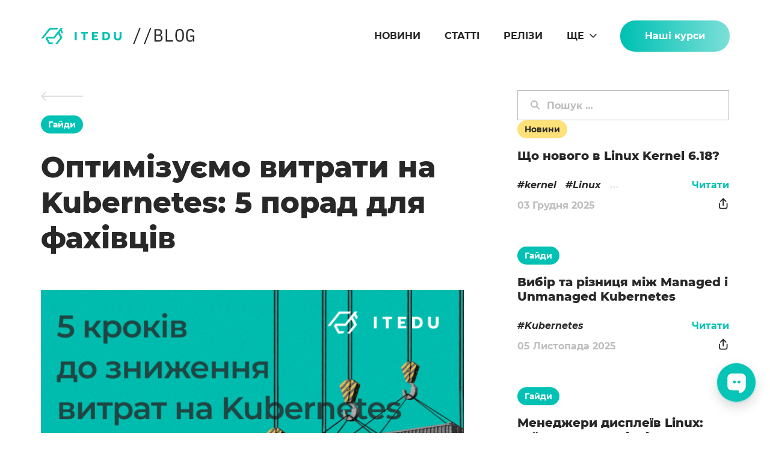

--- FILE ---
content_type: text/html; charset=UTF-8
request_url: https://itedu.center/ua/blog/guides/reducing-costs-on-kubernetes-5-advices-for-specialists/
body_size: 20985
content:
<!DOCTYPE html>
<html dir="ltr" lang="uk" prefix="og: https://ogp.me/ns#">
<head>
    <style>
        .flex {
            align-items: flex-start;
            display: flex;
            flex-wrap: wrap
        }
        *, :after, :before {
            box-sizing: border-box;
        }
        * {
            margin: 0;
            padding: 0;
            word-break: break-word;
        }
        body {
            color: #282828;
            font-family: Montserrat,sans-serif;
            line-height: 1.625;
        }
        body, html {
            scroll-padding: 10px 0 0 0;
        }

        .page_holder {
            display: flex;
            flex-direction: column;
            min-height: 100vh;
            padding-top: 120px;
        }
        @media screen and (max-width: 1143px) {
            .page_holder {
                padding-top:60px
            }
        }

        @media screen and (max-width: 1143px)and (min-width:768px) {
            .page_holder {
                padding-top:90px
            }
        }

        .page__header {
            left: 0;
            position: fixed;
            right: 0;
            top: 0;
        }

        .main_content {
            padding-top: 30px;
        }
        .main_content {
            flex: 1 0 auto;
            padding: 20px 0 70px;
        }
        @media screen and (min-width: 1144px) {
            .main_area {
                margin-left:0;
                width: calc(100% - 441px)
            }
        }

        @media screen and (max-width: 1143px) {
            .side_bar {
                margin-bottom:70px;
                margin-top: 100px;
                width: 100%
            }
        }

        @media screen and (min-width: 1144px) {
            .side_bar {
                align-self:stretch;
                width: 352px
            }
        }
    </style>
    <meta charset="UTF-8">

    <meta name="msvalidate.01" content="89E1FD77D1F47614F0CC831EB6D81ECD" />
    <meta http-equiv="X-UA-Compatible" content="IE=edge">
    <meta name="theme-color" content="#fff">
    <meta name="apple-mobile-web-app-status-bar-style" content="black-translucent">
    <meta name="viewport"
          content="width=device-width, user-scalable=no, initial-scale=1.0, maximum-scale=1.0, minimum-scale=1.0">
    <link rel="apple-touch-icon" sizes="57x57" href="https://cdn-blog.itedu.center/ua/blog/wp-content/themes/iteducenter/library/assets/favicon/apple-icon-57x57.png">
    <link rel="apple-touch-icon" sizes="60x60" href="https://cdn-blog.itedu.center/ua/blog/wp-content/themes/iteducenter/library/assets/favicon/apple-icon-60x60.png">
    <link rel="apple-touch-icon" sizes="72x72" href="https://cdn-blog.itedu.center/ua/blog/wp-content/themes/iteducenter/library/assets/favicon/apple-icon-72x72.png">
    <link rel="apple-touch-icon" sizes="76x76" href="https://cdn-blog.itedu.center/ua/blog/wp-content/themes/iteducenter/library/assets/favicon/apple-icon-76x76.png">
    <link rel="apple-touch-icon" sizes="114x114" href="https://cdn-blog.itedu.center/ua/blog/wp-content/themes/iteducenter/library/assets/favicon/apple-icon-114x114.png">
    <link rel="apple-touch-icon" sizes="120x120" href="https://cdn-blog.itedu.center/ua/blog/wp-content/themes/iteducenter/library/assets/favicon/apple-icon-120x120.png">
    <link rel="apple-touch-icon" sizes="144x144" href="https://cdn-blog.itedu.center/ua/blog/wp-content/themes/iteducenter/library/assets/favicon/apple-icon-144x144.png">
    <link rel="apple-touch-icon" sizes="152x152" href="https://cdn-blog.itedu.center/ua/blog/wp-content/themes/iteducenter/library/assets/favicon/apple-icon-152x152.png">
    <link rel="apple-touch-icon" sizes="180x180" href="https://cdn-blog.itedu.center/ua/blog/wp-content/themes/iteducenter/library/assets/favicon/apple-icon-180x180.png">
    <link rel="icon" type="image/png" sizes="192x192" href="https://cdn-blog.itedu.center/ua/blog/wp-content/themes/iteducenter/library/assets/favicon/android-icon-192x192.png">
    <link rel="icon" type="image/png" sizes="32x32" href="https://cdn-blog.itedu.center/ua/blog/wp-content/themes/iteducenter/library/assets/favicon/favicon-32x32.png">
    <link rel="icon" type="image/png" sizes="96x96" href="https://cdn-blog.itedu.center/ua/blog/wp-content/themes/iteducenter/library/assets/favicon/favicon-96x96.png">
    <link rel="icon" type="image/png" sizes="16x16" href="https://cdn-blog.itedu.center/ua/blog/wp-content/themes/iteducenter/library/assets/favicon/favicon-16x16.png">
    <link rel="manifest" href="https://cdn-blog.itedu.center/ua/blog/wp-content/themes/iteducenter/library/assets/favicon/manifest.json">
    <meta name="msapplication-TileColor" content="#ffffff">
    <meta name="msapplication-TileImage" content="https://cdn-blog.itedu.center/ua/blog/wp-content/themes/iteducenter/library/assets/favicon/ms-icon-144x144.png">
    <meta name="theme-color" content="#ffffff">



    <link rel="profile" href="https://gmpg.org/xfn/11">
    <link rel="pingback" href="https://itedu.center/ua/blog/xmlrpc.php">
    <!--[if IE]><script src="https://cdn-blog.itedu.center/ua/blog/wp-content/themes/iteducenter/library/js/html5.js.gzip"></script><![endif]-->
    <title>Оптимізуємо витрати на Kubernetes: 5 порад для фахівців</title>
	<style>img:is([sizes="auto" i], [sizes^="auto," i]) { contain-intrinsic-size: 3000px 1500px }</style>
	
		<!-- All in One SEO 4.8.5 - aioseo.com -->
	<meta name="description" content="Kubernetes — золотий стандарт оркестрування. За даними дослідження CNCF у 2021 році, його вже використовують 96% компаній. Завдяки Kubernetes бізнеси можуть…" />
	<meta name="robots" content="max-image-preview:large" />
	<meta name="author" content="Text Writer"/>
	<meta name="google-site-verification" content="9vQhjsXZXJjvlP2Gh9D81b1Z-2Ud5QNhzrws_SZCHMY" />
	<meta name="msvalidate.01" content="89E1FD77D1F47614F0CC831EB6D81ECD" />
	<meta name="keywords" content="k8s,kubernetes,гайди" />
	<link rel="canonical" href="https://itedu.center/ua/blog/guides/reducing-costs-on-kubernetes-5-advices-for-specialists/" />
	<meta name="generator" content="All in One SEO (AIOSEO) 4.8.5" />
		<meta property="og:locale" content="en_US" />
		<meta property="og:site_name" content="IT Education Center Blog" />
		<meta property="og:type" content="article" />
		<meta property="og:title" content="Оптимізуємо витрати на Kubernetes: 5 порад для фахівців" />
		<meta property="og:description" content="Kubernetes — золотий стандарт оркестрування. За даними дослідження CNCF у 2021 році, його вже використовують 96% компаній. Завдяки Kubernetes бізнеси можуть…" />
		<meta property="og:url" content="https://itedu.center/ua/blog/guides/reducing-costs-on-kubernetes-5-advices-for-specialists/" />
		<meta property="og:image" content="https://cdn-blog.itedu.center/ua/blog/wp-content/uploads/2022/11/blog_Kubernetes.png" />
		<meta property="og:image:secure_url" content="https://cdn-blog.itedu.center/ua/blog/wp-content/uploads/2022/11/blog_Kubernetes.png" />
		<meta property="og:image:width" content="940" />
		<meta property="og:image:height" content="533" />
		<meta property="article:published_time" content="2022-11-22T15:26:07+00:00" />
		<meta property="article:modified_time" content="2024-04-29T13:32:09+00:00" />
		<meta property="article:publisher" content="https://www.facebook.com/iteducenterua" />
		<meta name="twitter:card" content="summary" />
		<meta name="twitter:site" content="@it_edu_center" />
		<meta name="twitter:title" content="Оптимізуємо витрати на Kubernetes: 5 порад для фахівців" />
		<meta name="twitter:description" content="Kubernetes — золотий стандарт оркестрування. За даними дослідження CNCF у 2021 році, його вже використовують 96% компаній. Завдяки Kubernetes бізнеси можуть…" />
		<meta name="twitter:image" content="https://cdn-blog.itedu.center/ua/blog/wp-content/uploads/2022/11/blog_Kubernetes.png" />
		<script type="application/ld+json" class="aioseo-schema">
			{"@context":"https:\/\/schema.org","@graph":[{"@type":"Article","@id":"https:\/\/itedu.center\/ua\/blog\/guides\/reducing-costs-on-kubernetes-5-advices-for-specialists\/#article","name":"\u041e\u043f\u0442\u0438\u043c\u0456\u0437\u0443\u0454\u043c\u043e \u0432\u0438\u0442\u0440\u0430\u0442\u0438 \u043d\u0430 Kubernetes: 5 \u043f\u043e\u0440\u0430\u0434 \u0434\u043b\u044f \u0444\u0430\u0445\u0456\u0432\u0446\u0456\u0432","headline":"\u041e\u043f\u0442\u0438\u043c\u0456\u0437\u0443\u0454\u043c\u043e \u0432\u0438\u0442\u0440\u0430\u0442\u0438 \u043d\u0430 Kubernetes: 5 \u043f\u043e\u0440\u0430\u0434 \u0434\u043b\u044f \u0444\u0430\u0445\u0456\u0432\u0446\u0456\u0432","author":{"@id":"https:\/\/itedu.center\/ua\/blog\/author\/writer\/#author"},"publisher":{"@id":"https:\/\/itedu.center\/ua\/blog\/#organization"},"image":{"@type":"ImageObject","url":"https:\/\/itedu.center\/ua\/blog\/wp-content\/uploads\/2022\/11\/blog_Kubernetes.png","width":940,"height":533},"datePublished":"2022-11-22T17:26:07+02:00","dateModified":"2024-04-29T16:32:09+03:00","inLanguage":"ua","mainEntityOfPage":{"@id":"https:\/\/itedu.center\/ua\/blog\/guides\/reducing-costs-on-kubernetes-5-advices-for-specialists\/#webpage"},"isPartOf":{"@id":"https:\/\/itedu.center\/ua\/blog\/guides\/reducing-costs-on-kubernetes-5-advices-for-specialists\/#webpage"},"articleSection":"\u0413\u0430\u0439\u0434\u0438, k8s, Kubernetes"},{"@type":"BreadcrumbList","@id":"https:\/\/itedu.center\/ua\/blog\/guides\/reducing-costs-on-kubernetes-5-advices-for-specialists\/#breadcrumblist","itemListElement":[{"@type":"ListItem","@id":"https:\/\/itedu.center\/ua\/blog#listItem","position":1,"name":"\u0413\u043b\u0430\u0432\u043d\u0430\u044f","item":"https:\/\/itedu.center\/ua\/blog","nextItem":{"@type":"ListItem","@id":"https:\/\/itedu.center\/ua\/blog\/category\/guides\/#listItem","name":"\u0413\u0430\u0439\u0434\u0438"}},{"@type":"ListItem","@id":"https:\/\/itedu.center\/ua\/blog\/category\/guides\/#listItem","position":2,"name":"\u0413\u0430\u0439\u0434\u0438","item":"https:\/\/itedu.center\/ua\/blog\/category\/guides\/","nextItem":{"@type":"ListItem","@id":"https:\/\/itedu.center\/ua\/blog\/guides\/reducing-costs-on-kubernetes-5-advices-for-specialists\/#listItem","name":"\u041e\u043f\u0442\u0438\u043c\u0456\u0437\u0443\u0454\u043c\u043e \u0432\u0438\u0442\u0440\u0430\u0442\u0438 \u043d\u0430 Kubernetes: 5 \u043f\u043e\u0440\u0430\u0434 \u0434\u043b\u044f \u0444\u0430\u0445\u0456\u0432\u0446\u0456\u0432"},"previousItem":{"@type":"ListItem","@id":"https:\/\/itedu.center\/ua\/blog#listItem","name":"\u0413\u043b\u0430\u0432\u043d\u0430\u044f"}},{"@type":"ListItem","@id":"https:\/\/itedu.center\/ua\/blog\/guides\/reducing-costs-on-kubernetes-5-advices-for-specialists\/#listItem","position":3,"name":"\u041e\u043f\u0442\u0438\u043c\u0456\u0437\u0443\u0454\u043c\u043e \u0432\u0438\u0442\u0440\u0430\u0442\u0438 \u043d\u0430 Kubernetes: 5 \u043f\u043e\u0440\u0430\u0434 \u0434\u043b\u044f \u0444\u0430\u0445\u0456\u0432\u0446\u0456\u0432","previousItem":{"@type":"ListItem","@id":"https:\/\/itedu.center\/ua\/blog\/category\/guides\/#listItem","name":"\u0413\u0430\u0439\u0434\u0438"}}]},{"@type":"Organization","@id":"https:\/\/itedu.center\/ua\/blog\/#organization","name":"IT Education Center","description":"\u041d\u043e\u0432\u0438\u043d\u0438 \u043f\u0440\u043e \u043a\u0443\u0440\u0441\u0438, \u0430\u043a\u0442\u0443\u0430\u043b\u044c\u043d\u0456 IT \u043d\u043e\u0432\u0438\u043d\u0438, \u043b\u0430\u0439\u0444\u0445\u0430\u043a\u0438, \u043f\u043e\u0440\u0430\u0434\u0438 \u043f\u043e \u043d\u0430\u0432\u0447\u0430\u043d\u043d\u044e \u0434\u043b\u044f \u0441\u0438\u0441\u0430\u0434\u043c\u0456\u043d\u0456\u0432 \u0442\u0430 devops","url":"https:\/\/itedu.center\/ua\/blog\/","telephone":"+380442909790","logo":{"@type":"ImageObject","url":"https:\/\/itedu.center\/ua\/blog\/wp-content\/uploads\/2024\/06\/ITEDU_logo_200-200.png","@id":"https:\/\/itedu.center\/ua\/blog\/guides\/reducing-costs-on-kubernetes-5-advices-for-specialists\/#organizationLogo","width":200,"height":200},"image":{"@id":"https:\/\/itedu.center\/ua\/blog\/guides\/reducing-costs-on-kubernetes-5-advices-for-specialists\/#organizationLogo"},"sameAs":["https:\/\/www.instagram.com\/iteducenter","https:\/\/www.youtube.com\/channel\/UCtuv0s5o1AMeAlbMx7ZFyoA","https:\/\/www.linkedin.com\/company\/iteducenterua"]},{"@type":"Person","@id":"https:\/\/itedu.center\/ua\/blog\/author\/writer\/#author","url":"https:\/\/itedu.center\/ua\/blog\/author\/writer\/","name":"Text Writer","image":{"@type":"ImageObject","@id":"https:\/\/itedu.center\/ua\/blog\/guides\/reducing-costs-on-kubernetes-5-advices-for-specialists\/#authorImage","url":"https:\/\/secure.gravatar.com\/avatar\/1b2cd638a17a4794867dcad8ac583a1ea5c502691a738b6c67d58931ead3efa0?s=96&r=g","width":96,"height":96,"caption":"Text Writer"}},{"@type":"WebPage","@id":"https:\/\/itedu.center\/ua\/blog\/guides\/reducing-costs-on-kubernetes-5-advices-for-specialists\/#webpage","url":"https:\/\/itedu.center\/ua\/blog\/guides\/reducing-costs-on-kubernetes-5-advices-for-specialists\/","name":"\u041e\u043f\u0442\u0438\u043c\u0456\u0437\u0443\u0454\u043c\u043e \u0432\u0438\u0442\u0440\u0430\u0442\u0438 \u043d\u0430 Kubernetes: 5 \u043f\u043e\u0440\u0430\u0434 \u0434\u043b\u044f \u0444\u0430\u0445\u0456\u0432\u0446\u0456\u0432","description":"Kubernetes \u2014 \u0437\u043e\u043b\u043e\u0442\u0438\u0439 \u0441\u0442\u0430\u043d\u0434\u0430\u0440\u0442 \u043e\u0440\u043a\u0435\u0441\u0442\u0440\u0443\u0432\u0430\u043d\u043d\u044f. \u0417\u0430 \u0434\u0430\u043d\u0438\u043c\u0438 \u0434\u043e\u0441\u043b\u0456\u0434\u0436\u0435\u043d\u043d\u044f CNCF \u0443 2021 \u0440\u043e\u0446\u0456, \u0439\u043e\u0433\u043e \u0432\u0436\u0435 \u0432\u0438\u043a\u043e\u0440\u0438\u0441\u0442\u043e\u0432\u0443\u044e\u0442\u044c 96% \u043a\u043e\u043c\u043f\u0430\u043d\u0456\u0439. \u0417\u0430\u0432\u0434\u044f\u043a\u0438 Kubernetes \u0431\u0456\u0437\u043d\u0435\u0441\u0438 \u043c\u043e\u0436\u0443\u0442\u044c\u2026","inLanguage":"ua","isPartOf":{"@id":"https:\/\/itedu.center\/ua\/blog\/#website"},"breadcrumb":{"@id":"https:\/\/itedu.center\/ua\/blog\/guides\/reducing-costs-on-kubernetes-5-advices-for-specialists\/#breadcrumblist"},"author":{"@id":"https:\/\/itedu.center\/ua\/blog\/author\/writer\/#author"},"creator":{"@id":"https:\/\/itedu.center\/ua\/blog\/author\/writer\/#author"},"image":{"@type":"ImageObject","url":"https:\/\/itedu.center\/ua\/blog\/wp-content\/uploads\/2022\/11\/blog_Kubernetes.png","@id":"https:\/\/itedu.center\/ua\/blog\/guides\/reducing-costs-on-kubernetes-5-advices-for-specialists\/#mainImage","width":940,"height":533},"primaryImageOfPage":{"@id":"https:\/\/itedu.center\/ua\/blog\/guides\/reducing-costs-on-kubernetes-5-advices-for-specialists\/#mainImage"},"datePublished":"2022-11-22T17:26:07+02:00","dateModified":"2024-04-29T16:32:09+03:00"},{"@type":"WebSite","@id":"https:\/\/itedu.center\/ua\/blog\/#website","url":"https:\/\/itedu.center\/ua\/blog\/","name":"IT Education Center Blog","description":"\u041d\u043e\u0432\u0438\u043d\u0438 \u043f\u0440\u043e \u043a\u0443\u0440\u0441\u0438, \u0430\u043a\u0442\u0443\u0430\u043b\u044c\u043d\u0456 IT \u043d\u043e\u0432\u0438\u043d\u0438, \u043b\u0430\u0439\u0444\u0445\u0430\u043a\u0438, \u043f\u043e\u0440\u0430\u0434\u0438 \u043f\u043e \u043d\u0430\u0432\u0447\u0430\u043d\u043d\u044e \u0434\u043b\u044f \u0441\u0438\u0441\u0430\u0434\u043c\u0456\u043d\u0456\u0432 \u0442\u0430 devops","inLanguage":"ua","publisher":{"@id":"https:\/\/itedu.center\/ua\/blog\/#organization"}}]}
		</script>
		<script type="text/javascript">
			(function(c,l,a,r,i,t,y){
			c[a]=c[a]||function(){(c[a].q=c[a].q||[]).push(arguments)};t=l.createElement(r);t.async=1;
			t.src="https://www.clarity.ms/tag/"+i+"?ref=aioseo";y=l.getElementsByTagName(r)[0];y.parentNode.insertBefore(t,y);
		})(window, document, "clarity", "script", "eomsx1na0v");
		</script>
		<!-- All in One SEO -->

<link rel='dns-prefetch' href='//static.addtoany.com' />
<link rel="alternate" type="application/rss+xml" title="IT Education Center Blog - блог навчального центру DevOps &raquo; стрічка" href="https://itedu.center/ua/blog/feed/" />
<link rel="alternate" type="application/rss+xml" title="IT Education Center Blog - блог навчального центру DevOps &raquo; Канал коментарів" href="https://itedu.center/ua/blog/comments/feed/" />
<script type="text/javascript" id="wpp-js" src="https://cdn-blog.itedu.center/ua/blog/wp-content/plugins/wordpress-popular-posts/assets/js/wpp.min.js.gzip?ver=7.3.3" data-sampling="1" data-sampling-rate="100" data-api-url="https://itedu.center/ua/blog/wp-json/wordpress-popular-posts" data-post-id="34335" data-token="1e42b02aa5" data-lang="0" data-debug="0"></script>
<link rel="alternate" type="application/rss+xml" title="IT Education Center Blog - блог навчального центру DevOps &raquo; Оптимізуємо витрати на Kubernetes: 5 порад для фахівців Канал коментарів" href="https://itedu.center/ua/blog/guides/reducing-costs-on-kubernetes-5-advices-for-specialists/feed/" />
<link rel='stylesheet' id='wp-block-library-css' href='https://cdn-blog.itedu.center/ua/blog/wp-includes/css/dist/block-library/style.min.css.gzip?ver=6.8.2' type='text/css' media='all' />
<style id='classic-theme-styles-inline-css' type='text/css'>
/*! This file is auto-generated */
.wp-block-button__link{color:#fff;background-color:#32373c;border-radius:9999px;box-shadow:none;text-decoration:none;padding:calc(.667em + 2px) calc(1.333em + 2px);font-size:1.125em}.wp-block-file__button{background:#32373c;color:#fff;text-decoration:none}
</style>
<style id='global-styles-inline-css' type='text/css'>
:root{--wp--preset--aspect-ratio--square: 1;--wp--preset--aspect-ratio--4-3: 4/3;--wp--preset--aspect-ratio--3-4: 3/4;--wp--preset--aspect-ratio--3-2: 3/2;--wp--preset--aspect-ratio--2-3: 2/3;--wp--preset--aspect-ratio--16-9: 16/9;--wp--preset--aspect-ratio--9-16: 9/16;--wp--preset--color--black: #000000;--wp--preset--color--cyan-bluish-gray: #abb8c3;--wp--preset--color--white: #ffffff;--wp--preset--color--pale-pink: #f78da7;--wp--preset--color--vivid-red: #cf2e2e;--wp--preset--color--luminous-vivid-orange: #ff6900;--wp--preset--color--luminous-vivid-amber: #fcb900;--wp--preset--color--light-green-cyan: #7bdcb5;--wp--preset--color--vivid-green-cyan: #00d084;--wp--preset--color--pale-cyan-blue: #8ed1fc;--wp--preset--color--vivid-cyan-blue: #0693e3;--wp--preset--color--vivid-purple: #9b51e0;--wp--preset--gradient--vivid-cyan-blue-to-vivid-purple: linear-gradient(135deg,rgba(6,147,227,1) 0%,rgb(155,81,224) 100%);--wp--preset--gradient--light-green-cyan-to-vivid-green-cyan: linear-gradient(135deg,rgb(122,220,180) 0%,rgb(0,208,130) 100%);--wp--preset--gradient--luminous-vivid-amber-to-luminous-vivid-orange: linear-gradient(135deg,rgba(252,185,0,1) 0%,rgba(255,105,0,1) 100%);--wp--preset--gradient--luminous-vivid-orange-to-vivid-red: linear-gradient(135deg,rgba(255,105,0,1) 0%,rgb(207,46,46) 100%);--wp--preset--gradient--very-light-gray-to-cyan-bluish-gray: linear-gradient(135deg,rgb(238,238,238) 0%,rgb(169,184,195) 100%);--wp--preset--gradient--cool-to-warm-spectrum: linear-gradient(135deg,rgb(74,234,220) 0%,rgb(151,120,209) 20%,rgb(207,42,186) 40%,rgb(238,44,130) 60%,rgb(251,105,98) 80%,rgb(254,248,76) 100%);--wp--preset--gradient--blush-light-purple: linear-gradient(135deg,rgb(255,206,236) 0%,rgb(152,150,240) 100%);--wp--preset--gradient--blush-bordeaux: linear-gradient(135deg,rgb(254,205,165) 0%,rgb(254,45,45) 50%,rgb(107,0,62) 100%);--wp--preset--gradient--luminous-dusk: linear-gradient(135deg,rgb(255,203,112) 0%,rgb(199,81,192) 50%,rgb(65,88,208) 100%);--wp--preset--gradient--pale-ocean: linear-gradient(135deg,rgb(255,245,203) 0%,rgb(182,227,212) 50%,rgb(51,167,181) 100%);--wp--preset--gradient--electric-grass: linear-gradient(135deg,rgb(202,248,128) 0%,rgb(113,206,126) 100%);--wp--preset--gradient--midnight: linear-gradient(135deg,rgb(2,3,129) 0%,rgb(40,116,252) 100%);--wp--preset--font-size--small: 13px;--wp--preset--font-size--medium: 20px;--wp--preset--font-size--large: 36px;--wp--preset--font-size--x-large: 42px;--wp--preset--spacing--20: 0.44rem;--wp--preset--spacing--30: 0.67rem;--wp--preset--spacing--40: 1rem;--wp--preset--spacing--50: 1.5rem;--wp--preset--spacing--60: 2.25rem;--wp--preset--spacing--70: 3.38rem;--wp--preset--spacing--80: 5.06rem;--wp--preset--shadow--natural: 6px 6px 9px rgba(0, 0, 0, 0.2);--wp--preset--shadow--deep: 12px 12px 50px rgba(0, 0, 0, 0.4);--wp--preset--shadow--sharp: 6px 6px 0px rgba(0, 0, 0, 0.2);--wp--preset--shadow--outlined: 6px 6px 0px -3px rgba(255, 255, 255, 1), 6px 6px rgba(0, 0, 0, 1);--wp--preset--shadow--crisp: 6px 6px 0px rgba(0, 0, 0, 1);}:where(.is-layout-flex){gap: 0.5em;}:where(.is-layout-grid){gap: 0.5em;}body .is-layout-flex{display: flex;}.is-layout-flex{flex-wrap: wrap;align-items: center;}.is-layout-flex > :is(*, div){margin: 0;}body .is-layout-grid{display: grid;}.is-layout-grid > :is(*, div){margin: 0;}:where(.wp-block-columns.is-layout-flex){gap: 2em;}:where(.wp-block-columns.is-layout-grid){gap: 2em;}:where(.wp-block-post-template.is-layout-flex){gap: 1.25em;}:where(.wp-block-post-template.is-layout-grid){gap: 1.25em;}.has-black-color{color: var(--wp--preset--color--black) !important;}.has-cyan-bluish-gray-color{color: var(--wp--preset--color--cyan-bluish-gray) !important;}.has-white-color{color: var(--wp--preset--color--white) !important;}.has-pale-pink-color{color: var(--wp--preset--color--pale-pink) !important;}.has-vivid-red-color{color: var(--wp--preset--color--vivid-red) !important;}.has-luminous-vivid-orange-color{color: var(--wp--preset--color--luminous-vivid-orange) !important;}.has-luminous-vivid-amber-color{color: var(--wp--preset--color--luminous-vivid-amber) !important;}.has-light-green-cyan-color{color: var(--wp--preset--color--light-green-cyan) !important;}.has-vivid-green-cyan-color{color: var(--wp--preset--color--vivid-green-cyan) !important;}.has-pale-cyan-blue-color{color: var(--wp--preset--color--pale-cyan-blue) !important;}.has-vivid-cyan-blue-color{color: var(--wp--preset--color--vivid-cyan-blue) !important;}.has-vivid-purple-color{color: var(--wp--preset--color--vivid-purple) !important;}.has-black-background-color{background-color: var(--wp--preset--color--black) !important;}.has-cyan-bluish-gray-background-color{background-color: var(--wp--preset--color--cyan-bluish-gray) !important;}.has-white-background-color{background-color: var(--wp--preset--color--white) !important;}.has-pale-pink-background-color{background-color: var(--wp--preset--color--pale-pink) !important;}.has-vivid-red-background-color{background-color: var(--wp--preset--color--vivid-red) !important;}.has-luminous-vivid-orange-background-color{background-color: var(--wp--preset--color--luminous-vivid-orange) !important;}.has-luminous-vivid-amber-background-color{background-color: var(--wp--preset--color--luminous-vivid-amber) !important;}.has-light-green-cyan-background-color{background-color: var(--wp--preset--color--light-green-cyan) !important;}.has-vivid-green-cyan-background-color{background-color: var(--wp--preset--color--vivid-green-cyan) !important;}.has-pale-cyan-blue-background-color{background-color: var(--wp--preset--color--pale-cyan-blue) !important;}.has-vivid-cyan-blue-background-color{background-color: var(--wp--preset--color--vivid-cyan-blue) !important;}.has-vivid-purple-background-color{background-color: var(--wp--preset--color--vivid-purple) !important;}.has-black-border-color{border-color: var(--wp--preset--color--black) !important;}.has-cyan-bluish-gray-border-color{border-color: var(--wp--preset--color--cyan-bluish-gray) !important;}.has-white-border-color{border-color: var(--wp--preset--color--white) !important;}.has-pale-pink-border-color{border-color: var(--wp--preset--color--pale-pink) !important;}.has-vivid-red-border-color{border-color: var(--wp--preset--color--vivid-red) !important;}.has-luminous-vivid-orange-border-color{border-color: var(--wp--preset--color--luminous-vivid-orange) !important;}.has-luminous-vivid-amber-border-color{border-color: var(--wp--preset--color--luminous-vivid-amber) !important;}.has-light-green-cyan-border-color{border-color: var(--wp--preset--color--light-green-cyan) !important;}.has-vivid-green-cyan-border-color{border-color: var(--wp--preset--color--vivid-green-cyan) !important;}.has-pale-cyan-blue-border-color{border-color: var(--wp--preset--color--pale-cyan-blue) !important;}.has-vivid-cyan-blue-border-color{border-color: var(--wp--preset--color--vivid-cyan-blue) !important;}.has-vivid-purple-border-color{border-color: var(--wp--preset--color--vivid-purple) !important;}.has-vivid-cyan-blue-to-vivid-purple-gradient-background{background: var(--wp--preset--gradient--vivid-cyan-blue-to-vivid-purple) !important;}.has-light-green-cyan-to-vivid-green-cyan-gradient-background{background: var(--wp--preset--gradient--light-green-cyan-to-vivid-green-cyan) !important;}.has-luminous-vivid-amber-to-luminous-vivid-orange-gradient-background{background: var(--wp--preset--gradient--luminous-vivid-amber-to-luminous-vivid-orange) !important;}.has-luminous-vivid-orange-to-vivid-red-gradient-background{background: var(--wp--preset--gradient--luminous-vivid-orange-to-vivid-red) !important;}.has-very-light-gray-to-cyan-bluish-gray-gradient-background{background: var(--wp--preset--gradient--very-light-gray-to-cyan-bluish-gray) !important;}.has-cool-to-warm-spectrum-gradient-background{background: var(--wp--preset--gradient--cool-to-warm-spectrum) !important;}.has-blush-light-purple-gradient-background{background: var(--wp--preset--gradient--blush-light-purple) !important;}.has-blush-bordeaux-gradient-background{background: var(--wp--preset--gradient--blush-bordeaux) !important;}.has-luminous-dusk-gradient-background{background: var(--wp--preset--gradient--luminous-dusk) !important;}.has-pale-ocean-gradient-background{background: var(--wp--preset--gradient--pale-ocean) !important;}.has-electric-grass-gradient-background{background: var(--wp--preset--gradient--electric-grass) !important;}.has-midnight-gradient-background{background: var(--wp--preset--gradient--midnight) !important;}.has-small-font-size{font-size: var(--wp--preset--font-size--small) !important;}.has-medium-font-size{font-size: var(--wp--preset--font-size--medium) !important;}.has-large-font-size{font-size: var(--wp--preset--font-size--large) !important;}.has-x-large-font-size{font-size: var(--wp--preset--font-size--x-large) !important;}
:where(.wp-block-post-template.is-layout-flex){gap: 1.25em;}:where(.wp-block-post-template.is-layout-grid){gap: 1.25em;}
:where(.wp-block-columns.is-layout-flex){gap: 2em;}:where(.wp-block-columns.is-layout-grid){gap: 2em;}
:root :where(.wp-block-pullquote){font-size: 1.5em;line-height: 1.6;}
</style>
<link rel='stylesheet' id='wordpress-popular-posts-css-css' href='https://cdn-blog.itedu.center/ua/blog/wp-content/plugins/wordpress-popular-posts/assets/css/wpp.css.gzip?ver=7.3.3' type='text/css' media='all' />
<link rel='stylesheet' id='main_css-css' href='https://cdn-blog.itedu.center/ua/blog/wp-content/themes/iteducenter/library/assets/css/main.css.gzip?ver=1.0.7' type='text/css' media='all' />
<link rel='stylesheet' id='single_css-css' href='https://cdn-blog.itedu.center/ua/blog/wp-content/themes/iteducenter/library/assets/css/single.css.gzip?ver=1.0.7' type='text/css' media='all' />
<link rel='stylesheet' id='addtoany-css' href='https://cdn-blog.itedu.center/ua/blog/wp-content/plugins/add-to-any/addtoany.min.css.gzip?ver=1.16' type='text/css' media='all' />
<link rel='stylesheet' id='wpglobus-css' href='https://cdn-blog.itedu.center/ua/blog/wp-content/plugins/wpglobus/includes/css/wpglobus.css.gzip?ver=3.0.0' type='text/css' media='all' />
<script type="text/javascript" id="addtoany-core-js-before">
/* <![CDATA[ */
window.a2a_config=window.a2a_config||{};a2a_config.callbacks=[];a2a_config.overlays=[];a2a_config.templates={};a2a_localize = {
	Share: "Share",
	Save: "Save",
	Subscribe: "Subscribe",
	Email: "Email",
	Bookmark: "Bookmark",
	ShowAll: "Show all",
	ShowLess: "Show less",
	FindServices: "Find service(s)",
	FindAnyServiceToAddTo: "Instantly find any service to add to",
	PoweredBy: "Powered by",
	ShareViaEmail: "Share via email",
	SubscribeViaEmail: "Subscribe via email",
	BookmarkInYourBrowser: "Bookmark in your browser",
	BookmarkInstructions: "Press Ctrl+D or \u2318+D to bookmark this page",
	AddToYourFavorites: "Add to your favorites",
	SendFromWebOrProgram: "Send from any email address or email program",
	EmailProgram: "Email program",
	More: "More&#8230;",
	ThanksForSharing: "Thanks for sharing!",
	ThanksForFollowing: "Thanks for following!"
};

a2a_config.icon_color="transparent,#282828";
a2a_config.thanks = {
    postShare: false,
    ad: false,
};
/* ]]> */
</script>
<script type="text/javascript" defer src="https://static.addtoany.com/menu/page.js" id="addtoany-core-js"></script>
<script type="text/javascript" src="https://cdn-blog.itedu.center/ua/blog/wp-includes/js/jquery/jquery.min.js.gzip?ver=3.7.1" id="jquery-core-js"></script>
<script type="text/javascript" src="https://cdn-blog.itedu.center/ua/blog/wp-includes/js/jquery/jquery-migrate.min.js.gzip?ver=3.4.1" id="jquery-migrate-js"></script>
<script type="text/javascript" defer src="https://cdn-blog.itedu.center/ua/blog/wp-content/plugins/add-to-any/addtoany.min.js.gzip?ver=1.1" id="addtoany-jquery-js"></script>
<script type="text/javascript" id="utils-js-extra">
/* <![CDATA[ */
var userSettings = {"url":"\/ua\/blog\/","uid":"0","time":"1767292713","secure":"1"};
/* ]]> */
</script>
<script type="text/javascript" src="https://cdn-blog.itedu.center/ua/blog/wp-includes/js/utils.min.js.gzip?ver=6.8.2" id="utils-js"></script>
<link rel="https://api.w.org/" href="https://itedu.center/ua/blog/wp-json/" /><link rel="alternate" title="JSON" type="application/json" href="https://itedu.center/ua/blog/wp-json/wp/v2/posts/34335" /><link rel="EditURI" type="application/rsd+xml" title="RSD" href="https://itedu.center/ua/blog/xmlrpc.php?rsd" />
<meta name="generator" content="WordPress 6.8.2" />
<link rel='shortlink' href='https://itedu.center/ua/blog/?p=34335' />
<link rel="alternate" title="oEmbed (JSON)" type="application/json+oembed" href="https://itedu.center/ua/blog/wp-json/oembed/1.0/embed?url=https%3A%2F%2Fitedu.center%2Fua%2Fblog%2Fguides%2Freducing-costs-on-kubernetes-5-advices-for-specialists%2F" />
<link rel="alternate" title="oEmbed (XML)" type="text/xml+oembed" href="https://itedu.center/ua/blog/wp-json/oembed/1.0/embed?url=https%3A%2F%2Fitedu.center%2Fua%2Fblog%2Fguides%2Freducing-costs-on-kubernetes-5-advices-for-specialists%2F&#038;format=xml" />
            <style id="wpp-loading-animation-styles">@-webkit-keyframes bgslide{from{background-position-x:0}to{background-position-x:-200%}}@keyframes bgslide{from{background-position-x:0}to{background-position-x:-200%}}.wpp-widget-block-placeholder,.wpp-shortcode-placeholder{margin:0 auto;width:60px;height:3px;background:#dd3737;background:linear-gradient(90deg,#dd3737 0%,#571313 10%,#dd3737 100%);background-size:200% auto;border-radius:3px;-webkit-animation:bgslide 1s infinite linear;animation:bgslide 1s infinite linear}</style>
            			<style media="screen">
				.wpglobus_flag_ua{background-image:url(https://cdn-blog.itedu.center/ua/blog/wp-content/plugins/wpglobus/flags/ua.png)}
			</style>
			<link rel="alternate" hreflang="x-default" href="https://itedu.center/ua/blog/guides/reducing-costs-on-kubernetes-5-advices-for-specialists/" /><link rel="icon" href="https://cdn-blog.itedu.center/ua/blog/wp-content/uploads/2024/05/cropped-ITEDU_logo_200-200-32x32.png" sizes="32x32" />
<link rel="icon" href="https://cdn-blog.itedu.center/ua/blog/wp-content/uploads/2024/05/cropped-ITEDU_logo_200-200-192x192.png" sizes="192x192" />
<link rel="apple-touch-icon" href="https://cdn-blog.itedu.center/ua/blog/wp-content/uploads/2024/05/cropped-ITEDU_logo_200-200-180x180.png" />
<meta name="msapplication-TileImage" content="https://cdn-blog.itedu.center/ua/blog/wp-content/uploads/2024/05/cropped-ITEDU_logo_200-200-270x270.png" />

<!-- Google Tag Manager -->
<script>(function(w,d,s,l,i){w[l]=w[l]||[];w[l].push({'gtm.start':
new Date().getTime(),event:'gtm.js'});var f=d.getElementsByTagName(s)[0],
j=d.createElement(s),dl=l!='dataLayer'?'&l='+l:'';j.async=true;j.src=
'https://www.googletagmanager.com/gtm.js?id='+i+dl;f.parentNode.insertBefore(j,f);
})(window,document,'script','dataLayer','GTM-MF22XH');</script>
<!-- End Google Tag Manager -->

</head>
<body class="wp-singular post-template-default single single-post postid-34335 single-format-standard wp-theme-iteducenter">

<!-- Google Tag Manager (noscript) -->
<noscript><iframe src="https://www.googletagmanager.com/ns.html?id=GTM-MF22XH"
height="0" width="0" style="display:none;visibility:hidden"></iframe></noscript>
<!-- End Google Tag Manager (noscript) -->

<div class="page_holder">
    <header class="page__header">
        <div class="container flex f-ai-center">
            <a class="logo" href="https://itedu.center/ua/blog/">
                <img src="https://cdn-blog.itedu.center/ua/blog/wp-content/themes/iteducenter/library/assets/images/content/logo.svg.gzip"
                     alt="ITEDU Logo"
                     title="Навчаємо того, чим впевнено володіємо самі!"
                     width="255" height="28"> <!--TODO set multilanguage for logo title-->
                <!--img(src='https://cdn-blog.itedu.center/ua/blog/wp-content/themes/iteducenter/library/assets/images/content/logo.svg.gzip' alt='Logo' title=''We Teach What We Know Well!' width='255' height='28')-->
            </a>
                                                    <div class="header_navs__holder flex f-ai-center">
                <div class="widget widget_search hidden_from_1024">
                    <form class="search-form form"
                          role="search"
                          method="get"
                          action="https://itedu.center/ua/blog">
                        <input class="search-field js-field" type="search"
                               value=""
                               placeholder="Пошук &hellip;"
                               name="s">
                        <button class="form__icons" type="reset" onclick="clearInput(this)">
                            <svg class="icon icon_clear" width="12" height="12">
                                <use xlink:href="https://itedu.center/ua/blog/wp-content/themes/iteducenter/library/assets/images/sprites/sprite.svg#error_icon"></use>
                            </svg>
                        </button>
                    </form>
                    </aside>
                </div>
                                                                    <nav class="header_menu"><ul class="header_menu__list flex"><li class="header_menu__item">
            <a class="header_menu__link" href="https://itedu.center/ua/blog/category/news/">Новини</a>
        </li><li class="header_menu__item">
            <a class="header_menu__link" href="https://itedu.center/ua/blog/category/articles/">Статті</a>
        </li><li class="header_menu__item">
            <a class="header_menu__link" href="https://itedu.center/ua/blog/category/releases/">Релізи</a>
        </li><li class="header_menu__item hidden_to_1023">
                            <span class="header_menu__link">щЕ<svg
                                        class="header_menu__arrow_icon" width="12" height="19"><use
                                            xlink:href="https://itedu.center/ua/blog/wp-content/themes/iteducenter/library/assets/images/sprites/sprite.svg#menu_arrow"></use></svg></span>
                            <ul class="header_menu__sub"><li class="header_menu__item"><a class="header_menu__link" href="https://itedu.center/ua/blog/category/guides/">Гайди</a></li><li class="header_menu__item"><a class="header_menu__link" href="https://itedu.center/ua/blog/category/ratings/">Рейтинги</a></li><li class="header_menu__item"><a class="header_menu__link" href="https://itedu.center/ua/blog/category/comparisons/">Порівняння</a></li><li class="header_menu__item"><a class="header_menu__link" href="https://itedu.center/ua/blog/category/promo/">Акції</a></li></ul></li><li class="header_menu__item hidden_from_1024">
                        <a class="header_menu__link" href="https://itedu.center/ua/blog/category/guides/">Гайди</a></li><li class="header_menu__item hidden_from_1024">
                        <a class="header_menu__link" href="https://itedu.center/ua/blog/category/ratings/">Рейтинги</a></li><li class="header_menu__item hidden_from_1024">
                        <a class="header_menu__link" href="https://itedu.center/ua/blog/category/comparisons/">Порівняння</a></li><li class="header_menu__item hidden_from_1024">
                        <a class="header_menu__link" href="https://itedu.center/ua/blog/category/promo/">Акції</a></li></ul></nav>                <a class="btn btn_cyan_gradient our_courses hidden_to_1023" id="header_our_courses__button" href="https://itedu.center/ua/courses/" target="_blank"><span>Наші курси</span></a></div>
            <div class="main_nav_button hidden_from_1144" role="button" tabindex="0">
                <div class="hamburger">
                    <div class="hamburger-inner"></div>
                </div>
            </div>
        </div>
    </header>

<main class="main_content">
    <div class="container flex">
        <div class="main_area container">
            <button class="back_link hidden_to_1143" onclick="window.backLink()">
    <svg class="icon" width="71" height="16">
        <use xlink:href="https://itedu.center/ua/blog/wp-content/themes/iteducenter/library/assets/images/sprites/sprite.svg#back_link_icon"></use>
    </svg>
</button>
            
                <article id="post-34335" class="post post-34335 type-post status-publish format-standard has-post-thumbnail hentry category-guides tag-k8s tag-kubernetes">
    <div class="text_holder">
    <header class="post__header">
                <div class="post__categories flex">
                <a class="post__category guides" href="https://itedu.center/ua/blog/category/guides/">Гайди</a>            </div>
                    <h1 class="post__title">Оптимізуємо витрати на Kubernetes: 5 порад для фахівців</h1>    </header>
    
        <figure class="post__image">
            <img width="750" height="425" src="https://cdn-blog.itedu.center/ua/blog/wp-content/uploads/2022/11/blog_Kubernetes.png" class="attachment-large size-large wp-post-image" alt="" decoding="async" fetchpriority="high" srcset="https://cdn-blog.itedu.center/ua/blog/wp-content/uploads/2022/11/blog_Kubernetes.png 940w, https://cdn-blog.itedu.center/ua/blog/wp-content/uploads/2022/11/blog_Kubernetes-300x170.png 300w, https://cdn-blog.itedu.center/ua/blog/wp-content/uploads/2022/11/blog_Kubernetes-768x435.png 768w" sizes="(max-width: 750px) 100vw, 750px" />        </figure>
            
<p>Kubernetes — золотий стандарт оркестрування. За даними <a href="https://www.cncf.io/reports/cncf-annual-survey-2021/" data-wpel-link="external" rel="nofollow">дослідження CNCF у 2021</a> році, його вже використовують 96% компаній. Завдяки Kubernetes бізнеси можуть легко розгортати численні контейнери інстансів. Проте, як і будь-який інструмент, він має свої недоліки. Один із них — високі витрати.&nbsp;</p>



<p>Запустити Kubernetes може бути невигідно, якщо ви робите це неефективно. Коли компанії його впроваджують, вони часто використовують архітектуру та налаштування, які спрацювали під час початкових експериментів. Але цей варіант часто неоптимізований і не підходить на довгострокову перспективу. Це призводить до неочікуваних та марних витрат. А дорого — не завжди означає найкращий результат.</p>



<p>Найпершим кроком до оптимізації витрат на Kubernetes є моніторинг. З ним ви дізнаєтесь, на що саме ви витрачаєте свій бюджет та побачите, як можна заощадити.&nbsp;</p>



<p>Зазвичай хмарні провайдери надають простий огляд витрат без повної картинки. Тож для цього є окремі інструменти, наприклад, <a href="https://prometheus.io/" data-wpel-link="external" rel="nofollow">Prometheus</a> та <a href="https://www.kubecost.com/" data-wpel-link="external" rel="nofollow">Kubecost</a>.</p>



<p>Що ще потрібно, щоб зменшити витрати на Kubernetes та зберегти продуктивність вашого бізнесу — розберімося далі.</p>



<figure class="wp-block-image size-full"><img decoding="async" width="940" height="533" src="https://cdn-blog.itedu.center/ua/blog/wp-content/uploads/2022/11/vnutrishnya_Kubernetes-1.png" alt="" class="wp-image-34340" srcset="https://cdn-blog.itedu.center/ua/blog/wp-content/uploads/2022/11/vnutrishnya_Kubernetes-1.png 940w, https://cdn-blog.itedu.center/ua/blog/wp-content/uploads/2022/11/vnutrishnya_Kubernetes-1-300x170.png 300w, https://cdn-blog.itedu.center/ua/blog/wp-content/uploads/2022/11/vnutrishnya_Kubernetes-1-768x435.png 768w" sizes="(max-width: 940px) 100vw, 940px" /></figure>



<h2 class="wp-block-heading">Обмеження ресурсів</h2>



<p>Воно дасть вам гарантію, що жодна програма чи оператор системи Kubernetes не використовує занадто багато процесорної потужності. Так ви не здивуєтесь, коли побачите рахунки.</p>



<p>Це працює так само як зі звичайними контейнерами: вони мають певний обсяг, залежно від чого ви можете скласти у них обмежену кількість речей. Встановіть обмеження на ресурси для контейнера K8s, і він не зможе використати більше.</p>



<p>Це можна реалізувати за допомогою Kubelet та середовища виконання контейнера. Ви можете встановити обмеження пам’яті, наприклад, 4 Гб, і контейнер не зможе перевищити цей ліміт. А якщо процес у контейнері намагається це зробити, ядро системи перериває його та видає помилку браку пам’яті — out-of-memory.</p>



<p>Обмеження ресурсів дуже важливе, особливо якщо до Kubernetes мають доступ багато розробників. Якби обмежень не було, один розробник міг би використати весь ресурс, через що інші потребували б додаткових ресурсів. А з визначеним лімітом вони розподілятимуться рівномірно, а загальний розмір кластера при цьому зменшиться.&nbsp;</p>



<p>В усьому головне — баланс, тож спробуйте визначити оптимальний ліміт для своїх програм. Марне використання ресурсу збільшує лише ваші витрати, проте не покращує продуктивність. Так само важливо й не загратися у своєму бажанні зекономити, адже це може навпаки нашкодити бізнесу.</p>



<p>Визначити баланс ресурсів вам допоможуть <a href="https://prometheus.io/" data-wpel-link="external" rel="nofollow">Prometheus</a> та <a href="https://www.kubecost.com/" data-wpel-link="external" rel="nofollow">Kubecost</a>.</p>



<h2 class="wp-block-heading">Автомасштабування</h2>



<p>Ідея в тому, щоб платити лише за те, що вам потрібно. У цьому випадку інфраструктура може самостійно масштабуватися в залежності від навантаження. Це зручно, проте ви маєте контролювати цей процес. Інфраструктура може масштабуватися так, що в результаті ваші витрати суттєво зростуть.&nbsp;</p>



<p>Amazon визначає автомасштабування основою оптимізації витрат на Kubernetes. Воно виконує дві функції:&nbsp;</p>



<ul class="wp-block-list">
<li>шукає у кластері модулі, яким не вистачає ресурсів та надає їм додаткові вузли,</li>



<li>видаляє вузли, які мало використовуються та переплановує поди на інші ноди.  </li>
</ul>



<p>Якщо трафік ваших сервісів відносно стабільний та його можна передбачити, є сенс відстежувати потреби в ресурсах та налаштувати обмеження. Проте якщо у вас дуже коливається трафік, наприклад, через сезонні розпродажі, встановити такі обмеження досить складно. В такому випадку допоможуть:&nbsp;</p>



<ol class="wp-block-list">
<li><a href="https://kubernetes.io/docs/tasks/run-application/horizontal-pod-autoscale/" data-wpel-link="external" rel="nofollow"><strong>Horizontal Pod Autoscaler</strong></a><strong> для горизонтального масштабування подів. </strong>Він спостерігає за використанням ЦП та пам’яті, на базі чого збільшує або зменшує кількість подів. Так він масштабує робоче навантаження відповідно до потреб.</li>



<li><a href="https://github.com/kubernetes/autoscaler/tree/master/cluster-autoscaler" data-wpel-link="external" rel="nofollow"><strong>Cluster Autoscaler</strong></a><strong> для масштабування кластера. </strong>Автоматично додає або забирає вузли відповідно до показників використання модулів та вузлів.</li>
</ol>



<h2 class="wp-block-heading">Вибір правильної хмарної послуги</h2>



<p>Постачальники хмарних послуг мають різні варіанти співпраці. Визначте той, що допоможе зекономити ваш бюджет. При цьому враховуйте потреби та специфіку свого бізнесу:</p>



<ul class="wp-block-list">
<li>Інстанси на вимогу (On-demand Instances): в цьому випадку ви платите лише за час використання сервісу, тобто за роботу запущених інстансів.</li>
</ul>



<ul class="wp-block-list">
<li>Зарезервовані інстанси (Reserved Instances): підходить, якщо ви знаєте свої вимоги, тож можете оплатити їх наперед. Якщо сплачувати за послуги на 3 роки вперед, ви заощаджуєте кошти. Це як з абонементом у зал: з річним абонементом ціна за місяць менша, проте ви маєте бути певними, що ви проходите туди довше, ніж 2 тижні.</li>
</ul>



<ul class="wp-block-list">
<li>Точкові інстанси (Spot Instances): це невикористані інстанси в дата-центрі хмарного провайдера. Це дешевше, ніж попередні варіанти, проте вони непостійні. Провайдери називають їх по-різному, проте суть та сама. Ви можете використати їх за меншу ціну, але їх можуть забрати, якщо вони будуть потрібні замовникам зарезервованих або інстансів на вимогу.</li>
</ul>



<h2 class="wp-block-heading">Правильний розмір нодів та подів</h2>



<p>Якщо розподіл пам’яті та ресурсів неоптимальний, це не тільки впливає на витрати, а й погіршує загальну продуктивність програми. Тож необхідно грамотно виділяти ресурси під потреби нодів та подів: скоротити зайве, але не урізати необхідні ресурси.</p>



<p>Kubernetes встановлює навантаження на ЦП і пам&#8217;ять за допомогою запитів на ресурси. Ці запити резервують їх на вузлах, що працюють. Проте часто є надлишковий резерв між виділеними ресурсами та тими, що ви реально використали. Чим вищий цей надлишок, тим більше марних витрат.&nbsp;</p>



<p>Надлишок ресурсів можна дізнатися за допомогою інструмента <a href="https://github.com/hjacobs/kube-resource-report" data-wpel-link="external" rel="nofollow">Kubernetes Resource Report</a>. Він також покаже конкретні місця, де варто знизити запити на ресурси.&nbsp;</p>



<h2 class="wp-block-heading">Графік сну</h2>



<p>Інстанси, які ви мало використовуєте, коштують вам більше, якщо їх роботу не припиняти. Тому все просто: не працюєте з кластером зараз — переведіть його у режим сну.&nbsp;</p>



<p>Наприклад, ваша команда розробників працює з хмарним середовищем Kubernetes у стандартний робочий час з 9 до 18. Тоді логічно вимикати середовище з 6 вечора до 9 ранку, оскільки у цей період ви марно витрачаєте кошти.&nbsp;&nbsp;</p>



<p>Ви можете встановити та автоматизувати розклад сну та вмикати середовища лише за потреби. Так система автоматично зменшить невикористані ресурси, а робочий процес не перериватиметься, адже середовище увімкнеться самостійно.&nbsp;</p>



<h2 class="wp-block-heading">Висновок</h2>



<p>Контейнери змінили та заполонили сферу ІТ, а Kubernetes став найпопулярнішим інструментом для керування ними. Він має багато корисних функцій та задає планку іншим гравцям ринку.</p>



<p>Одним з недоліків Kubernetes є те, що з ним доволі складно розібратися. Проте, якщо ви це зробили, перед вами відкривається світ необмежених можливостей для роботи з контейнерами. Щоб отримувати від цього світу максимум, треба вміти правильно розподіляти ресурси та витрачати бюджети компанії.<br>Як зменшити витрати на K8s ви вже знаєте. Навчіться працювати з ним на нашому курсі «<a href="https://itedu.center/ua/courses/administruvannia-kubernetes/" title="" data-wpel-link="internal">Адміністрування Kubernetes</a>», щоб стати DevOps інженером, про якого мріють найкращі роботодавці.</p>
        <footer class="post__footer">
            <div class="post__tags flex f-nowrap f-as-stretch  "  >
        <a class="post__tag_link" href="https://itedu.center/ua/blog/tag/k8s/">k8s</a><a class="post__tag_link" href="https://itedu.center/ua/blog/tag/kubernetes/">Kubernetes</a>    </div>
             <time class="post__date" datetime="2022-11-22"><strong>22 Листопада 2022</strong></time><address class="post__author">Автор: 
                        <strong>
                            <a href="https://itedu.center/ua/blog/author/writer/" title="Публікації автора Text Writer" rel="author">Text Writer</a>
                        </strong></address>
        <div class="post__share_links flex f-ai-center">
    <div class="a2a_kit a2a_kit_size_16 addtoany_list" data-a2a-url="https://itedu.center/ua/blog/guides/reducing-costs-on-kubernetes-5-advices-for-specialists/" data-a2a-title="Оптимізуємо витрати на Kubernetes: 5 порад для фахівців"><a class="a2a_button_twitter" href="https://www.addtoany.com/add_to/twitter?linkurl=https%3A%2F%2Fitedu.center%2Fua%2Fblog%2Fguides%2Freducing-costs-on-kubernetes-5-advices-for-specialists%2F&amp;linkname=%D0%9E%D0%BF%D1%82%D0%B8%D0%BC%D1%96%D0%B7%D1%83%D1%94%D0%BC%D0%BE%20%D0%B2%D0%B8%D1%82%D1%80%D0%B0%D1%82%D0%B8%20%D0%BD%D0%B0%20Kubernetes%3A%205%20%D0%BF%D0%BE%D1%80%D0%B0%D0%B4%20%D0%B4%D0%BB%D1%8F%20%D1%84%D0%B0%D1%85%D1%96%D0%B2%D1%86%D1%96%D0%B2" title="Twitter" rel="nofollow noopener" target="_blank"><img src="/wp-content/themes/iteducenter/library/assets/images/content/twitter.svg" width="16" height="16" alt="Twitter"></a><a class="a2a_button_telegram" href="https://www.addtoany.com/add_to/telegram?linkurl=https%3A%2F%2Fitedu.center%2Fua%2Fblog%2Fguides%2Freducing-costs-on-kubernetes-5-advices-for-specialists%2F&amp;linkname=%D0%9E%D0%BF%D1%82%D0%B8%D0%BC%D1%96%D0%B7%D1%83%D1%94%D0%BC%D0%BE%20%D0%B2%D0%B8%D1%82%D1%80%D0%B0%D1%82%D0%B8%20%D0%BD%D0%B0%20Kubernetes%3A%205%20%D0%BF%D0%BE%D1%80%D0%B0%D0%B4%20%D0%B4%D0%BB%D1%8F%20%D1%84%D0%B0%D1%85%D1%96%D0%B2%D1%86%D1%96%D0%B2" title="Telegram" rel="nofollow noopener" target="_blank"><img src="/wp-content/themes/iteducenter/library/assets/images/content/telegram.svg" width="16" height="16" alt="Telegram"></a><a class="a2a_button_linkedin" href="https://www.addtoany.com/add_to/linkedin?linkurl=https%3A%2F%2Fitedu.center%2Fua%2Fblog%2Fguides%2Freducing-costs-on-kubernetes-5-advices-for-specialists%2F&amp;linkname=%D0%9E%D0%BF%D1%82%D0%B8%D0%BC%D1%96%D0%B7%D1%83%D1%94%D0%BC%D0%BE%20%D0%B2%D0%B8%D1%82%D1%80%D0%B0%D1%82%D0%B8%20%D0%BD%D0%B0%20Kubernetes%3A%205%20%D0%BF%D0%BE%D1%80%D0%B0%D0%B4%20%D0%B4%D0%BB%D1%8F%20%D1%84%D0%B0%D1%85%D1%96%D0%B2%D1%86%D1%96%D0%B2" title="LinkedIn" rel="nofollow noopener" target="_blank"><img src="/wp-content/themes/iteducenter/library/assets/images/content/linkedin.svg" width="16" height="16" alt="LinkedIn"></a><a class="a2a_button_facebook" href="https://www.addtoany.com/add_to/facebook?linkurl=https%3A%2F%2Fitedu.center%2Fua%2Fblog%2Fguides%2Freducing-costs-on-kubernetes-5-advices-for-specialists%2F&amp;linkname=%D0%9E%D0%BF%D1%82%D0%B8%D0%BC%D1%96%D0%B7%D1%83%D1%94%D0%BC%D0%BE%20%D0%B2%D0%B8%D1%82%D1%80%D0%B0%D1%82%D0%B8%20%D0%BD%D0%B0%20Kubernetes%3A%205%20%D0%BF%D0%BE%D1%80%D0%B0%D0%B4%20%D0%B4%D0%BB%D1%8F%20%D1%84%D0%B0%D1%85%D1%96%D0%B2%D1%86%D1%96%D0%B2" title="Facebook" rel="nofollow noopener" target="_blank"><img src="/wp-content/themes/iteducenter/library/assets/images/content/facebook.svg" width="16" height="16" alt="Facebook"></a><a class="a2a_button_copy_link" href="https://www.addtoany.com/add_to/copy_link?linkurl=https%3A%2F%2Fitedu.center%2Fua%2Fblog%2Fguides%2Freducing-costs-on-kubernetes-5-advices-for-specialists%2F&amp;linkname=%D0%9E%D0%BF%D1%82%D0%B8%D0%BC%D1%96%D0%B7%D1%83%D1%94%D0%BC%D0%BE%20%D0%B2%D0%B8%D1%82%D1%80%D0%B0%D1%82%D0%B8%20%D0%BD%D0%B0%20Kubernetes%3A%205%20%D0%BF%D0%BE%D1%80%D0%B0%D0%B4%20%D0%B4%D0%BB%D1%8F%20%D1%84%D0%B0%D1%85%D1%96%D0%B2%D1%86%D1%96%D0%B2" title="Copy Link" rel="nofollow noopener" target="_blank"><img src="/wp-content/themes/iteducenter/library/assets/images/content/link.svg" width="16" height="16" alt="Copy Link"></a></div></div>
    </footer>
    </div> <!--text_holder-->
</article><!-- #post-34335 -->

                
<section class="comment_form" id="comments">
    	<div id="respond" class="respond_form">
		<h3 class="comment_form__title h4" id="reply-title">Залишити відповідь<a rel="nofollow" id="cancel-comment-reply-link" href="/ua/blog/guides/reducing-costs-on-kubernetes-5-advices-for-specialists/#respond" style="display:none;"> </a></h3><form action="https://itedu.center/ua/blog/wp-comments-post.php" method="post" id="commentform" class="form"><div class="form__group"><label class="form__label" for="comment">Коментар</label> <div class="form__field_holder">
            <textarea id="comment" name="comment" cols="45" class="js-field" rows="5" maxlength="65525"></textarea>
            <div class="textarea_animate"></div>
        </div></div><div class="form__group"> <input class="js-field" id="author" name="author" type="text" value="" size="30" maxlength="245" placeholder="Ім’я"/><div class="form__icons">
                <svg class="icon icon_error" width="12" height="12">
                    <use xlink:href="https://itedu.center/ua/blog/wp-content/themes/iteducenter/library/assets/images/sprites/sprite.svg#error_icon"></use>
                </svg>
                <svg class="icon icon_check" width="12" height="12">
                    <use xlink:href="https://itedu.center/ua/blog/wp-content/themes/iteducenter/library/assets/images/sprites/sprite.svg#check_icon"></use>
                </svg>
            </div></div>
<div class="form__group"> <input class="js-field" id="email" name="email" type="text" value="" size="30" maxlength="100" placeholder="Імейл"/><div class="form__icons">
                <svg class="icon icon_error" width="12" height="12">
                    <use xlink:href="https://itedu.center/ua/blog/wp-content/themes/iteducenter/library/assets/images/sprites/sprite.svg#error_icon"></use>
                </svg>
                <svg class="icon icon_check" width="12" height="12">
                    <use xlink:href="https://itedu.center/ua/blog/wp-content/themes/iteducenter/library/assets/images/sprites/sprite.svg#check_icon"></use>
                </svg>
            </div></div>
<div class="form__group comment_form__agreement flex f-ai-baseline f-nowrap"><input class="js-field" id="wp-comment-cookies-consent" name="wp-comment-cookies-consent" type="checkbox" value="yes" /> <label class="form__checkbox" for="wp-comment-cookies-consent"></label><label for="wp-comment-cookies-consent">Зберегти моє ім'я, e-mail, та адресу сайту в цьому браузері для моїх подальших коментарів.</label></div>
<div class="gglcptch gglcptch_v2"><div id="gglcptch_recaptcha_2122084221" class="gglcptch_recaptcha"></div>
				<noscript>
					<div style="width: 302px;">
						<div style="width: 302px; height: 422px; position: relative;">
							<div style="width: 302px; height: 422px; position: absolute;">
								<iframe src="https://www.google.com/recaptcha/api/fallback?k=6LfnzRorAAAAAAzHi73DZ8652MjGDM3uCG9Imq8F" frameborder="0" scrolling="no" style="width: 302px; height:422px; border-style: none;"></iframe>
							</div>
						</div>
						<div style="border-style: none; bottom: 12px; left: 25px; margin: 0px; padding: 0px; right: 25px; background: #f9f9f9; border: 1px solid #c1c1c1; border-radius: 3px; height: 60px; width: 300px;">
							<input type="hidden" id="g-recaptcha-response" name="g-recaptcha-response" class="g-recaptcha-response" style="width: 250px !important; height: 40px !important; border: 1px solid #c1c1c1 !important; margin: 10px 25px !important; padding: 0px !important; resize: none !important;">
						</div>
					</div>
				</noscript></div><button class="comment_form__submit btn btn_cyan" id="submit" name="submit" type="submit">Опублікувати коментар</button> <input type='hidden' name='comment_post_ID' value='34335' id='comment_post_ID' />
<input type='hidden' name='comment_parent' id='comment_parent' value='0' />
</form>	</div><!-- #respond -->
	</section><!-- #comments .comments-area -->

<div id="respond-success" class="text_holder">
    <button class="tingle-modal__close">
        <svg class="icon" width="20" height="21">
            <use xlink:href="https://itedu.center/ua/blog/wp-content/themes/iteducenter/library/assets/images/sprites/sprite.svg#close_icon"></use>
        </svg>
    </button>
    <div class="form-success text_holder"></div>
</div>


                    </div>

                <div class="related_posts_slider">
            <div class="container"><h3 class="h3 related_posts_slider__title">Схожі статті </h3>
                <div class="related_posts_slider__wrapper">
                                            <div class="related__post">
                            <article class="post">
                                    <header class="post__header">
                    <div class="post__categories flex">
                <a class="post__category articles" href="https://itedu.center/ua/blog/category/articles/">Статті</a>            </div>
                    <h5 class="h5 post__title"><a href="https://itedu.center/ua/blog/articles/monitoring-kubernetes/" rel="bookmark">Як моніторити Kubernetes: показники та інструменти</a></h5>    </header>
    <footer class="post__footer flex f-nowrap f-ai-stretch">
        <div class="flex f-column f-grow1">
                <div class="post__tags flex f-nowrap f-as-stretch collapsed " data-dots-link="https://itedu.center/ua/blog/wp-content/themes/iteducenter/library/assets/images/sprites/sprite.svg#tags_dots_icon" >
        <a class="post__tag_link" href="https://itedu.center/ua/blog/tag/k8s/">k8s</a><a class="post__tag_link" href="https://itedu.center/ua/blog/tag/kubernetes/">Kubernetes</a><a class="post__tag_link" href="https://itedu.center/ua/blog/tag/monitoring-2/">monitoring</a>    </div>
                 <time class="post__date hidden_on_tags_hover" datetime="2022-10-18"><strong>18 Жовтня 2022</strong></time>        </div>
        <div class="flex f-column-tab f-ai-end f-shrink0 f-jc-between">
            <a class="post__read hidden_on_share_hover" href="https://itedu.center/ua/blog/articles/monitoring-kubernetes/"
               rel="bookmark"><strong>Читати</strong></a>
            <div class="post__actions flex f-ai-end">
                <div class="post__share flex">
                    <button>
                        <svg class="icon" width="19" height="19">
                            <use xlink:href="https://itedu.center/ua/blog/wp-content/themes/iteducenter/library/assets/images/sprites/sprite.svg#share_icon"></use>
                        </svg>
                    </button>
                    <div class="post__share_links flex f-ai-center">
    <div class="a2a_kit a2a_kit_size_16 addtoany_list" data-a2a-url="https://itedu.center/ua/blog/articles/monitoring-kubernetes/" data-a2a-title="Як моніторити Kubernetes: показники та інструменти"><a class="a2a_button_twitter" href="https://www.addtoany.com/add_to/twitter?linkurl=https%3A%2F%2Fitedu.center%2Fua%2Fblog%2Farticles%2Fmonitoring-kubernetes%2F&amp;linkname=%D0%AF%D0%BA%20%D0%BC%D0%BE%D0%BD%D1%96%D1%82%D0%BE%D1%80%D0%B8%D1%82%D0%B8%20Kubernetes%3A%20%D0%BF%D0%BE%D0%BA%D0%B0%D0%B7%D0%BD%D0%B8%D0%BA%D0%B8%20%D1%82%D0%B0%20%D1%96%D0%BD%D1%81%D1%82%D1%80%D1%83%D0%BC%D0%B5%D0%BD%D1%82%D0%B8" title="Twitter" rel="nofollow noopener" target="_blank"><img src="/wp-content/themes/iteducenter/library/assets/images/content/twitter.svg" width="16" height="16" alt="Twitter"></a><a class="a2a_button_telegram" href="https://www.addtoany.com/add_to/telegram?linkurl=https%3A%2F%2Fitedu.center%2Fua%2Fblog%2Farticles%2Fmonitoring-kubernetes%2F&amp;linkname=%D0%AF%D0%BA%20%D0%BC%D0%BE%D0%BD%D1%96%D1%82%D0%BE%D1%80%D0%B8%D1%82%D0%B8%20Kubernetes%3A%20%D0%BF%D0%BE%D0%BA%D0%B0%D0%B7%D0%BD%D0%B8%D0%BA%D0%B8%20%D1%82%D0%B0%20%D1%96%D0%BD%D1%81%D1%82%D1%80%D1%83%D0%BC%D0%B5%D0%BD%D1%82%D0%B8" title="Telegram" rel="nofollow noopener" target="_blank"><img src="/wp-content/themes/iteducenter/library/assets/images/content/telegram.svg" width="16" height="16" alt="Telegram"></a><a class="a2a_button_linkedin" href="https://www.addtoany.com/add_to/linkedin?linkurl=https%3A%2F%2Fitedu.center%2Fua%2Fblog%2Farticles%2Fmonitoring-kubernetes%2F&amp;linkname=%D0%AF%D0%BA%20%D0%BC%D0%BE%D0%BD%D1%96%D1%82%D0%BE%D1%80%D0%B8%D1%82%D0%B8%20Kubernetes%3A%20%D0%BF%D0%BE%D0%BA%D0%B0%D0%B7%D0%BD%D0%B8%D0%BA%D0%B8%20%D1%82%D0%B0%20%D1%96%D0%BD%D1%81%D1%82%D1%80%D1%83%D0%BC%D0%B5%D0%BD%D1%82%D0%B8" title="LinkedIn" rel="nofollow noopener" target="_blank"><img src="/wp-content/themes/iteducenter/library/assets/images/content/linkedin.svg" width="16" height="16" alt="LinkedIn"></a><a class="a2a_button_facebook" href="https://www.addtoany.com/add_to/facebook?linkurl=https%3A%2F%2Fitedu.center%2Fua%2Fblog%2Farticles%2Fmonitoring-kubernetes%2F&amp;linkname=%D0%AF%D0%BA%20%D0%BC%D0%BE%D0%BD%D1%96%D1%82%D0%BE%D1%80%D0%B8%D1%82%D0%B8%20Kubernetes%3A%20%D0%BF%D0%BE%D0%BA%D0%B0%D0%B7%D0%BD%D0%B8%D0%BA%D0%B8%20%D1%82%D0%B0%20%D1%96%D0%BD%D1%81%D1%82%D1%80%D1%83%D0%BC%D0%B5%D0%BD%D1%82%D0%B8" title="Facebook" rel="nofollow noopener" target="_blank"><img src="/wp-content/themes/iteducenter/library/assets/images/content/facebook.svg" width="16" height="16" alt="Facebook"></a><a class="a2a_button_copy_link" href="https://www.addtoany.com/add_to/copy_link?linkurl=https%3A%2F%2Fitedu.center%2Fua%2Fblog%2Farticles%2Fmonitoring-kubernetes%2F&amp;linkname=%D0%AF%D0%BA%20%D0%BC%D0%BE%D0%BD%D1%96%D1%82%D0%BE%D1%80%D0%B8%D1%82%D0%B8%20Kubernetes%3A%20%D0%BF%D0%BE%D0%BA%D0%B0%D0%B7%D0%BD%D0%B8%D0%BA%D0%B8%20%D1%82%D0%B0%20%D1%96%D0%BD%D1%81%D1%82%D1%80%D1%83%D0%BC%D0%B5%D0%BD%D1%82%D0%B8" title="Copy Link" rel="nofollow noopener" target="_blank"><img src="/wp-content/themes/iteducenter/library/assets/images/content/link.svg" width="16" height="16" alt="Copy Link"></a></div></div>
                </div>
            </div>
        </div>
    </footer>
                            </article>
                        </div>
                                            <div class="related__post">
                            <article class="post">
                                    <header class="post__header">
                    <div class="post__categories flex">
                <a class="post__category guides" href="https://itedu.center/ua/blog/category/guides/">Гайди</a>            </div>
                    <h5 class="h5 post__title"><a href="https://itedu.center/ua/blog/guides/a-visual-guide-to-configuring-networks-in-kubernetes/" rel="bookmark">Як працює Kubernetes: посібник з налаштування мереж</a></h5>    </header>
    <footer class="post__footer flex f-nowrap f-ai-stretch">
        <div class="flex f-column f-grow1">
                <div class="post__tags flex f-nowrap f-as-stretch collapsed " data-dots-link="https://itedu.center/ua/blog/wp-content/themes/iteducenter/library/assets/images/sprites/sprite.svg#tags_dots_icon" >
        <a class="post__tag_link" href="https://itedu.center/ua/blog/tag/k8s/">k8s</a><a class="post__tag_link" href="https://itedu.center/ua/blog/tag/kubernetes/">Kubernetes</a><a class="post__tag_link" href="https://itedu.center/ua/blog/tag/networking/">networking</a>    </div>
                 <time class="post__date hidden_on_tags_hover" datetime="2022-07-01"><strong>01 Липня 2022</strong></time>        </div>
        <div class="flex f-column-tab f-ai-end f-shrink0 f-jc-between">
            <a class="post__read hidden_on_share_hover" href="https://itedu.center/ua/blog/guides/a-visual-guide-to-configuring-networks-in-kubernetes/"
               rel="bookmark"><strong>Читати</strong></a>
            <div class="post__actions flex f-ai-end">
                <div class="post__share flex">
                    <button>
                        <svg class="icon" width="19" height="19">
                            <use xlink:href="https://itedu.center/ua/blog/wp-content/themes/iteducenter/library/assets/images/sprites/sprite.svg#share_icon"></use>
                        </svg>
                    </button>
                    <div class="post__share_links flex f-ai-center">
    <div class="a2a_kit a2a_kit_size_16 addtoany_list" data-a2a-url="https://itedu.center/ua/blog/guides/a-visual-guide-to-configuring-networks-in-kubernetes/" data-a2a-title="Як працює Kubernetes: посібник з налаштування мереж"><a class="a2a_button_twitter" href="https://www.addtoany.com/add_to/twitter?linkurl=https%3A%2F%2Fitedu.center%2Fua%2Fblog%2Fguides%2Fa-visual-guide-to-configuring-networks-in-kubernetes%2F&amp;linkname=%D0%AF%D0%BA%20%D0%BF%D1%80%D0%B0%D1%86%D1%8E%D1%94%20Kubernetes%3A%20%D0%BF%D0%BE%D1%81%D1%96%D0%B1%D0%BD%D0%B8%D0%BA%20%D0%B7%20%D0%BD%D0%B0%D0%BB%D0%B0%D1%88%D1%82%D1%83%D0%B2%D0%B0%D0%BD%D0%BD%D1%8F%20%D0%BC%D0%B5%D1%80%D0%B5%D0%B6" title="Twitter" rel="nofollow noopener" target="_blank"><img src="/wp-content/themes/iteducenter/library/assets/images/content/twitter.svg" width="16" height="16" alt="Twitter"></a><a class="a2a_button_telegram" href="https://www.addtoany.com/add_to/telegram?linkurl=https%3A%2F%2Fitedu.center%2Fua%2Fblog%2Fguides%2Fa-visual-guide-to-configuring-networks-in-kubernetes%2F&amp;linkname=%D0%AF%D0%BA%20%D0%BF%D1%80%D0%B0%D1%86%D1%8E%D1%94%20Kubernetes%3A%20%D0%BF%D0%BE%D1%81%D1%96%D0%B1%D0%BD%D0%B8%D0%BA%20%D0%B7%20%D0%BD%D0%B0%D0%BB%D0%B0%D1%88%D1%82%D1%83%D0%B2%D0%B0%D0%BD%D0%BD%D1%8F%20%D0%BC%D0%B5%D1%80%D0%B5%D0%B6" title="Telegram" rel="nofollow noopener" target="_blank"><img src="/wp-content/themes/iteducenter/library/assets/images/content/telegram.svg" width="16" height="16" alt="Telegram"></a><a class="a2a_button_linkedin" href="https://www.addtoany.com/add_to/linkedin?linkurl=https%3A%2F%2Fitedu.center%2Fua%2Fblog%2Fguides%2Fa-visual-guide-to-configuring-networks-in-kubernetes%2F&amp;linkname=%D0%AF%D0%BA%20%D0%BF%D1%80%D0%B0%D1%86%D1%8E%D1%94%20Kubernetes%3A%20%D0%BF%D0%BE%D1%81%D1%96%D0%B1%D0%BD%D0%B8%D0%BA%20%D0%B7%20%D0%BD%D0%B0%D0%BB%D0%B0%D1%88%D1%82%D1%83%D0%B2%D0%B0%D0%BD%D0%BD%D1%8F%20%D0%BC%D0%B5%D1%80%D0%B5%D0%B6" title="LinkedIn" rel="nofollow noopener" target="_blank"><img src="/wp-content/themes/iteducenter/library/assets/images/content/linkedin.svg" width="16" height="16" alt="LinkedIn"></a><a class="a2a_button_facebook" href="https://www.addtoany.com/add_to/facebook?linkurl=https%3A%2F%2Fitedu.center%2Fua%2Fblog%2Fguides%2Fa-visual-guide-to-configuring-networks-in-kubernetes%2F&amp;linkname=%D0%AF%D0%BA%20%D0%BF%D1%80%D0%B0%D1%86%D1%8E%D1%94%20Kubernetes%3A%20%D0%BF%D0%BE%D1%81%D1%96%D0%B1%D0%BD%D0%B8%D0%BA%20%D0%B7%20%D0%BD%D0%B0%D0%BB%D0%B0%D1%88%D1%82%D1%83%D0%B2%D0%B0%D0%BD%D0%BD%D1%8F%20%D0%BC%D0%B5%D1%80%D0%B5%D0%B6" title="Facebook" rel="nofollow noopener" target="_blank"><img src="/wp-content/themes/iteducenter/library/assets/images/content/facebook.svg" width="16" height="16" alt="Facebook"></a><a class="a2a_button_copy_link" href="https://www.addtoany.com/add_to/copy_link?linkurl=https%3A%2F%2Fitedu.center%2Fua%2Fblog%2Fguides%2Fa-visual-guide-to-configuring-networks-in-kubernetes%2F&amp;linkname=%D0%AF%D0%BA%20%D0%BF%D1%80%D0%B0%D1%86%D1%8E%D1%94%20Kubernetes%3A%20%D0%BF%D0%BE%D1%81%D1%96%D0%B1%D0%BD%D0%B8%D0%BA%20%D0%B7%20%D0%BD%D0%B0%D0%BB%D0%B0%D1%88%D1%82%D1%83%D0%B2%D0%B0%D0%BD%D0%BD%D1%8F%20%D0%BC%D0%B5%D1%80%D0%B5%D0%B6" title="Copy Link" rel="nofollow noopener" target="_blank"><img src="/wp-content/themes/iteducenter/library/assets/images/content/link.svg" width="16" height="16" alt="Copy Link"></a></div></div>
                </div>
            </div>
        </div>
    </footer>
                            </article>
                        </div>
                                            <div class="related__post">
                            <article class="post">
                                    <header class="post__header">
                    <div class="post__categories flex">
                <a class="post__category guides" href="https://itedu.center/ua/blog/category/guides/">Гайди</a>            </div>
                    <h5 class="h5 post__title"><a href="https://itedu.center/ua/blog/guides/pods-kubernetes-linux/" rel="bookmark">Як створювати поди Kubernetes і керувати ними в Linux</a></h5>    </header>
    <footer class="post__footer flex f-nowrap f-ai-stretch">
        <div class="flex f-column f-grow1">
                <div class="post__tags flex f-nowrap f-as-stretch collapsed " data-dots-link="https://itedu.center/ua/blog/wp-content/themes/iteducenter/library/assets/images/sprites/sprite.svg#tags_dots_icon" >
        <a class="post__tag_link" href="https://itedu.center/ua/blog/tag/k8s/">k8s</a><a class="post__tag_link" href="https://itedu.center/ua/blog/tag/kubernetes/">Kubernetes</a>    </div>
                 <time class="post__date hidden_on_tags_hover" datetime="2022-02-14"><strong>14 Лютого 2022</strong></time>        </div>
        <div class="flex f-column-tab f-ai-end f-shrink0 f-jc-between">
            <a class="post__read hidden_on_share_hover" href="https://itedu.center/ua/blog/guides/pods-kubernetes-linux/"
               rel="bookmark"><strong>Читати</strong></a>
            <div class="post__actions flex f-ai-end">
                <div class="post__share flex">
                    <button>
                        <svg class="icon" width="19" height="19">
                            <use xlink:href="https://itedu.center/ua/blog/wp-content/themes/iteducenter/library/assets/images/sprites/sprite.svg#share_icon"></use>
                        </svg>
                    </button>
                    <div class="post__share_links flex f-ai-center">
    <div class="a2a_kit a2a_kit_size_16 addtoany_list" data-a2a-url="https://itedu.center/ua/blog/guides/pods-kubernetes-linux/" data-a2a-title="Як створювати поди Kubernetes і керувати ними в Linux"><a class="a2a_button_twitter" href="https://www.addtoany.com/add_to/twitter?linkurl=https%3A%2F%2Fitedu.center%2Fua%2Fblog%2Fguides%2Fpods-kubernetes-linux%2F&amp;linkname=%D0%AF%D0%BA%20%D1%81%D1%82%D0%B2%D0%BE%D1%80%D1%8E%D0%B2%D0%B0%D1%82%D0%B8%20%D0%BF%D0%BE%D0%B4%D0%B8%20Kubernetes%20%D1%96%20%D0%BA%D0%B5%D1%80%D1%83%D0%B2%D0%B0%D1%82%D0%B8%20%D0%BD%D0%B8%D0%BC%D0%B8%20%D0%B2%20Linux" title="Twitter" rel="nofollow noopener" target="_blank"><img src="/wp-content/themes/iteducenter/library/assets/images/content/twitter.svg" width="16" height="16" alt="Twitter"></a><a class="a2a_button_telegram" href="https://www.addtoany.com/add_to/telegram?linkurl=https%3A%2F%2Fitedu.center%2Fua%2Fblog%2Fguides%2Fpods-kubernetes-linux%2F&amp;linkname=%D0%AF%D0%BA%20%D1%81%D1%82%D0%B2%D0%BE%D1%80%D1%8E%D0%B2%D0%B0%D1%82%D0%B8%20%D0%BF%D0%BE%D0%B4%D0%B8%20Kubernetes%20%D1%96%20%D0%BA%D0%B5%D1%80%D1%83%D0%B2%D0%B0%D1%82%D0%B8%20%D0%BD%D0%B8%D0%BC%D0%B8%20%D0%B2%20Linux" title="Telegram" rel="nofollow noopener" target="_blank"><img src="/wp-content/themes/iteducenter/library/assets/images/content/telegram.svg" width="16" height="16" alt="Telegram"></a><a class="a2a_button_linkedin" href="https://www.addtoany.com/add_to/linkedin?linkurl=https%3A%2F%2Fitedu.center%2Fua%2Fblog%2Fguides%2Fpods-kubernetes-linux%2F&amp;linkname=%D0%AF%D0%BA%20%D1%81%D1%82%D0%B2%D0%BE%D1%80%D1%8E%D0%B2%D0%B0%D1%82%D0%B8%20%D0%BF%D0%BE%D0%B4%D0%B8%20Kubernetes%20%D1%96%20%D0%BA%D0%B5%D1%80%D1%83%D0%B2%D0%B0%D1%82%D0%B8%20%D0%BD%D0%B8%D0%BC%D0%B8%20%D0%B2%20Linux" title="LinkedIn" rel="nofollow noopener" target="_blank"><img src="/wp-content/themes/iteducenter/library/assets/images/content/linkedin.svg" width="16" height="16" alt="LinkedIn"></a><a class="a2a_button_facebook" href="https://www.addtoany.com/add_to/facebook?linkurl=https%3A%2F%2Fitedu.center%2Fua%2Fblog%2Fguides%2Fpods-kubernetes-linux%2F&amp;linkname=%D0%AF%D0%BA%20%D1%81%D1%82%D0%B2%D0%BE%D1%80%D1%8E%D0%B2%D0%B0%D1%82%D0%B8%20%D0%BF%D0%BE%D0%B4%D0%B8%20Kubernetes%20%D1%96%20%D0%BA%D0%B5%D1%80%D1%83%D0%B2%D0%B0%D1%82%D0%B8%20%D0%BD%D0%B8%D0%BC%D0%B8%20%D0%B2%20Linux" title="Facebook" rel="nofollow noopener" target="_blank"><img src="/wp-content/themes/iteducenter/library/assets/images/content/facebook.svg" width="16" height="16" alt="Facebook"></a><a class="a2a_button_copy_link" href="https://www.addtoany.com/add_to/copy_link?linkurl=https%3A%2F%2Fitedu.center%2Fua%2Fblog%2Fguides%2Fpods-kubernetes-linux%2F&amp;linkname=%D0%AF%D0%BA%20%D1%81%D1%82%D0%B2%D0%BE%D1%80%D1%8E%D0%B2%D0%B0%D1%82%D0%B8%20%D0%BF%D0%BE%D0%B4%D0%B8%20Kubernetes%20%D1%96%20%D0%BA%D0%B5%D1%80%D1%83%D0%B2%D0%B0%D1%82%D0%B8%20%D0%BD%D0%B8%D0%BC%D0%B8%20%D0%B2%20Linux" title="Copy Link" rel="nofollow noopener" target="_blank"><img src="/wp-content/themes/iteducenter/library/assets/images/content/link.svg" width="16" height="16" alt="Copy Link"></a></div></div>
                </div>
            </div>
        </div>
    </footer>
                            </article>
                        </div>
                                            <div class="related__post">
                            <article class="post">
                                    <header class="post__header">
                    <div class="post__categories flex">
                <a class="post__category guides" href="https://itedu.center/ua/blog/category/guides/">Гайди</a>            </div>
                    <h5 class="h5 post__title"><a href="https://itedu.center/ua/blog/guides/kubernetes-for-beginners/" rel="bookmark">Kubernetes для початківців</a></h5>    </header>
    <footer class="post__footer flex f-nowrap f-ai-stretch">
        <div class="flex f-column f-grow1">
                <div class="post__tags flex f-nowrap f-as-stretch collapsed " data-dots-link="https://itedu.center/ua/blog/wp-content/themes/iteducenter/library/assets/images/sprites/sprite.svg#tags_dots_icon" >
        <a class="post__tag_link" href="https://itedu.center/ua/blog/tag/how-to/">how-to</a><a class="post__tag_link" href="https://itedu.center/ua/blog/tag/k8s/">k8s</a>    </div>
                 <time class="post__date hidden_on_tags_hover" datetime="2022-01-26"><strong>26 Січня 2022</strong></time>        </div>
        <div class="flex f-column-tab f-ai-end f-shrink0 f-jc-between">
            <a class="post__read hidden_on_share_hover" href="https://itedu.center/ua/blog/guides/kubernetes-for-beginners/"
               rel="bookmark"><strong>Читати</strong></a>
            <div class="post__actions flex f-ai-end">
                <div class="post__share flex">
                    <button>
                        <svg class="icon" width="19" height="19">
                            <use xlink:href="https://itedu.center/ua/blog/wp-content/themes/iteducenter/library/assets/images/sprites/sprite.svg#share_icon"></use>
                        </svg>
                    </button>
                    <div class="post__share_links flex f-ai-center">
    <div class="a2a_kit a2a_kit_size_16 addtoany_list" data-a2a-url="https://itedu.center/ua/blog/guides/kubernetes-for-beginners/" data-a2a-title="Kubernetes для початківців"><a class="a2a_button_twitter" href="https://www.addtoany.com/add_to/twitter?linkurl=https%3A%2F%2Fitedu.center%2Fua%2Fblog%2Fguides%2Fkubernetes-for-beginners%2F&amp;linkname=Kubernetes%20%D0%B4%D0%BB%D1%8F%20%D0%BF%D0%BE%D1%87%D0%B0%D1%82%D0%BA%D1%96%D0%B2%D1%86%D1%96%D0%B2" title="Twitter" rel="nofollow noopener" target="_blank"><img src="/wp-content/themes/iteducenter/library/assets/images/content/twitter.svg" width="16" height="16" alt="Twitter"></a><a class="a2a_button_telegram" href="https://www.addtoany.com/add_to/telegram?linkurl=https%3A%2F%2Fitedu.center%2Fua%2Fblog%2Fguides%2Fkubernetes-for-beginners%2F&amp;linkname=Kubernetes%20%D0%B4%D0%BB%D1%8F%20%D0%BF%D0%BE%D1%87%D0%B0%D1%82%D0%BA%D1%96%D0%B2%D1%86%D1%96%D0%B2" title="Telegram" rel="nofollow noopener" target="_blank"><img src="/wp-content/themes/iteducenter/library/assets/images/content/telegram.svg" width="16" height="16" alt="Telegram"></a><a class="a2a_button_linkedin" href="https://www.addtoany.com/add_to/linkedin?linkurl=https%3A%2F%2Fitedu.center%2Fua%2Fblog%2Fguides%2Fkubernetes-for-beginners%2F&amp;linkname=Kubernetes%20%D0%B4%D0%BB%D1%8F%20%D0%BF%D0%BE%D1%87%D0%B0%D1%82%D0%BA%D1%96%D0%B2%D1%86%D1%96%D0%B2" title="LinkedIn" rel="nofollow noopener" target="_blank"><img src="/wp-content/themes/iteducenter/library/assets/images/content/linkedin.svg" width="16" height="16" alt="LinkedIn"></a><a class="a2a_button_facebook" href="https://www.addtoany.com/add_to/facebook?linkurl=https%3A%2F%2Fitedu.center%2Fua%2Fblog%2Fguides%2Fkubernetes-for-beginners%2F&amp;linkname=Kubernetes%20%D0%B4%D0%BB%D1%8F%20%D0%BF%D0%BE%D1%87%D0%B0%D1%82%D0%BA%D1%96%D0%B2%D1%86%D1%96%D0%B2" title="Facebook" rel="nofollow noopener" target="_blank"><img src="/wp-content/themes/iteducenter/library/assets/images/content/facebook.svg" width="16" height="16" alt="Facebook"></a><a class="a2a_button_copy_link" href="https://www.addtoany.com/add_to/copy_link?linkurl=https%3A%2F%2Fitedu.center%2Fua%2Fblog%2Fguides%2Fkubernetes-for-beginners%2F&amp;linkname=Kubernetes%20%D0%B4%D0%BB%D1%8F%20%D0%BF%D0%BE%D1%87%D0%B0%D1%82%D0%BA%D1%96%D0%B2%D1%86%D1%96%D0%B2" title="Copy Link" rel="nofollow noopener" target="_blank"><img src="/wp-content/themes/iteducenter/library/assets/images/content/link.svg" width="16" height="16" alt="Copy Link"></a></div></div>
                </div>
            </div>
        </div>
    </footer>
                            </article>
                        </div>
                                    </div>
                <div class="slider_buttons flex">
                    <div class="slider_arrow prev">
                        <svg class="icon" width="71" height="32">
                            <use xlink:href="https://itedu.center/ua/blog/wp-content/themes/iteducenter/library/assets/images/sprites/sprite.svg#arrow_long_icon"></use>
                        </svg>
                    </div>
                    <div class="slider_arrow next">
                        <svg class="icon" width="71" height="32">
                            <use xlink:href="https://itedu.center/ua/blog/wp-content/themes/iteducenter/library/assets/images/sprites/sprite.svg#arrow_long_icon"></use>
                        </svg>
                    </div>
                </div>
            </div>
        </div>

            <div class="side_bar f-shrink0" role="complementary">
    <aside id="search-4" class="widget widget_search">
<form class="widget_search__form form hidden_to_1143"
      role="search"
      method="get"
      action="https://itedu.center/ua/blog">
    <input class="search-field js-field" type="search"
           value=""
           placeholder="Пошук &hellip;"
           name="s">
    <button class="form__icons" type="reset" onclick="clearInput(this)">
        <svg class="icon icon_clear" width="12" height="12">
            <use xlink:href="https://itedu.center/ua/blog/wp-content/themes/iteducenter/library/assets/images/sprites/sprite.svg#error_icon"></use>
        </svg>
    </button>
</form>
</aside>
</aside><article class="post">    <header class="post__header">
                    <div class="post__categories flex">
                <a class="post__category news" href="https://itedu.center/ua/blog/category/news/">Новини</a>            </div>
                    <h5 class="h5 post__title"><a href="https://itedu.center/ua/blog/news/shcho-novoho-v-linux-kernel-6-18/" rel="bookmark">Що нового в Linux Kernel 6.18?</a></h5>    </header>
    <footer class="post__footer flex f-nowrap f-ai-stretch">
        <div class="flex f-column f-grow1">
                <div class="post__tags flex f-nowrap f-as-stretch collapsed " data-dots-link="https://itedu.center/ua/blog/wp-content/themes/iteducenter/library/assets/images/sprites/sprite.svg#tags_dots_icon" >
        <a class="post__tag_link" href="https://itedu.center/ua/blog/tag/kernel/">kernel</a><a class="post__tag_link" href="https://itedu.center/ua/blog/tag/linux/">Linux</a><a class="post__tag_link" href="https://itedu.center/ua/blog/tag/linux-kernel-6-18/">Linux Kernel 6.18</a>    </div>
                 <time class="post__date hidden_on_tags_hover" datetime="2025-12-03"><strong>03 Грудня 2025</strong></time>        </div>
        <div class="flex f-column-tab f-ai-end f-shrink0 f-jc-between">
            <a class="post__read hidden_on_share_hover" href="https://itedu.center/ua/blog/news/shcho-novoho-v-linux-kernel-6-18/"
               rel="bookmark"><strong>Читати</strong></a>
            <div class="post__actions flex f-ai-end">
                <div class="post__share flex">
                    <button>
                        <svg class="icon" width="19" height="19">
                            <use xlink:href="https://itedu.center/ua/blog/wp-content/themes/iteducenter/library/assets/images/sprites/sprite.svg#share_icon"></use>
                        </svg>
                    </button>
                    <div class="post__share_links flex f-ai-center">
    <div class="a2a_kit a2a_kit_size_16 addtoany_list" data-a2a-url="https://itedu.center/ua/blog/news/shcho-novoho-v-linux-kernel-6-18/" data-a2a-title="Що нового в Linux Kernel 6.18?"><a class="a2a_button_twitter" href="https://www.addtoany.com/add_to/twitter?linkurl=https%3A%2F%2Fitedu.center%2Fua%2Fblog%2Fnews%2Fshcho-novoho-v-linux-kernel-6-18%2F&amp;linkname=%D0%A9%D0%BE%20%D0%BD%D0%BE%D0%B2%D0%BE%D0%B3%D0%BE%20%D0%B2%20Linux%20Kernel%206.18%3F" title="Twitter" rel="nofollow noopener" target="_blank"><img src="/wp-content/themes/iteducenter/library/assets/images/content/twitter.svg" width="16" height="16" alt="Twitter"></a><a class="a2a_button_telegram" href="https://www.addtoany.com/add_to/telegram?linkurl=https%3A%2F%2Fitedu.center%2Fua%2Fblog%2Fnews%2Fshcho-novoho-v-linux-kernel-6-18%2F&amp;linkname=%D0%A9%D0%BE%20%D0%BD%D0%BE%D0%B2%D0%BE%D0%B3%D0%BE%20%D0%B2%20Linux%20Kernel%206.18%3F" title="Telegram" rel="nofollow noopener" target="_blank"><img src="/wp-content/themes/iteducenter/library/assets/images/content/telegram.svg" width="16" height="16" alt="Telegram"></a><a class="a2a_button_linkedin" href="https://www.addtoany.com/add_to/linkedin?linkurl=https%3A%2F%2Fitedu.center%2Fua%2Fblog%2Fnews%2Fshcho-novoho-v-linux-kernel-6-18%2F&amp;linkname=%D0%A9%D0%BE%20%D0%BD%D0%BE%D0%B2%D0%BE%D0%B3%D0%BE%20%D0%B2%20Linux%20Kernel%206.18%3F" title="LinkedIn" rel="nofollow noopener" target="_blank"><img src="/wp-content/themes/iteducenter/library/assets/images/content/linkedin.svg" width="16" height="16" alt="LinkedIn"></a><a class="a2a_button_facebook" href="https://www.addtoany.com/add_to/facebook?linkurl=https%3A%2F%2Fitedu.center%2Fua%2Fblog%2Fnews%2Fshcho-novoho-v-linux-kernel-6-18%2F&amp;linkname=%D0%A9%D0%BE%20%D0%BD%D0%BE%D0%B2%D0%BE%D0%B3%D0%BE%20%D0%B2%20Linux%20Kernel%206.18%3F" title="Facebook" rel="nofollow noopener" target="_blank"><img src="/wp-content/themes/iteducenter/library/assets/images/content/facebook.svg" width="16" height="16" alt="Facebook"></a><a class="a2a_button_copy_link" href="https://www.addtoany.com/add_to/copy_link?linkurl=https%3A%2F%2Fitedu.center%2Fua%2Fblog%2Fnews%2Fshcho-novoho-v-linux-kernel-6-18%2F&amp;linkname=%D0%A9%D0%BE%20%D0%BD%D0%BE%D0%B2%D0%BE%D0%B3%D0%BE%20%D0%B2%20Linux%20Kernel%206.18%3F" title="Copy Link" rel="nofollow noopener" target="_blank"><img src="/wp-content/themes/iteducenter/library/assets/images/content/link.svg" width="16" height="16" alt="Copy Link"></a></div></div>
                </div>
            </div>
        </div>
    </footer>
</article><article class="post">    <header class="post__header">
                    <div class="post__categories flex">
                <a class="post__category guides" href="https://itedu.center/ua/blog/category/guides/">Гайди</a>            </div>
                    <h5 class="h5 post__title"><a href="https://itedu.center/ua/blog/guides/vybir-ta-riznytsia-mizh-managed-i-unmanaged-kubernetes/" rel="bookmark">Вибір та різниця між Managed і Unmanaged Kubernetes</a></h5>    </header>
    <footer class="post__footer flex f-nowrap f-ai-stretch">
        <div class="flex f-column f-grow1">
                <div class="post__tags flex f-nowrap f-as-stretch collapsed " data-dots-link="https://itedu.center/ua/blog/wp-content/themes/iteducenter/library/assets/images/sprites/sprite.svg#tags_dots_icon" >
        <a class="post__tag_link" href="https://itedu.center/ua/blog/tag/kubernetes/">Kubernetes</a>    </div>
                 <time class="post__date hidden_on_tags_hover" datetime="2025-11-05"><strong>05 Листопада 2025</strong></time>        </div>
        <div class="flex f-column-tab f-ai-end f-shrink0 f-jc-between">
            <a class="post__read hidden_on_share_hover" href="https://itedu.center/ua/blog/guides/vybir-ta-riznytsia-mizh-managed-i-unmanaged-kubernetes/"
               rel="bookmark"><strong>Читати</strong></a>
            <div class="post__actions flex f-ai-end">
                <div class="post__share flex">
                    <button>
                        <svg class="icon" width="19" height="19">
                            <use xlink:href="https://itedu.center/ua/blog/wp-content/themes/iteducenter/library/assets/images/sprites/sprite.svg#share_icon"></use>
                        </svg>
                    </button>
                    <div class="post__share_links flex f-ai-center">
    <div class="a2a_kit a2a_kit_size_16 addtoany_list" data-a2a-url="https://itedu.center/ua/blog/guides/vybir-ta-riznytsia-mizh-managed-i-unmanaged-kubernetes/" data-a2a-title="Вибір та різниця між Managed і Unmanaged Kubernetes"><a class="a2a_button_twitter" href="https://www.addtoany.com/add_to/twitter?linkurl=https%3A%2F%2Fitedu.center%2Fua%2Fblog%2Fguides%2Fvybir-ta-riznytsia-mizh-managed-i-unmanaged-kubernetes%2F&amp;linkname=%D0%92%D0%B8%D0%B1%D1%96%D1%80%20%D1%82%D0%B0%20%D1%80%D1%96%D0%B7%D0%BD%D0%B8%D1%86%D1%8F%20%D0%BC%D1%96%D0%B6%20Managed%20%D1%96%20Unmanaged%20Kubernetes" title="Twitter" rel="nofollow noopener" target="_blank"><img src="/wp-content/themes/iteducenter/library/assets/images/content/twitter.svg" width="16" height="16" alt="Twitter"></a><a class="a2a_button_telegram" href="https://www.addtoany.com/add_to/telegram?linkurl=https%3A%2F%2Fitedu.center%2Fua%2Fblog%2Fguides%2Fvybir-ta-riznytsia-mizh-managed-i-unmanaged-kubernetes%2F&amp;linkname=%D0%92%D0%B8%D0%B1%D1%96%D1%80%20%D1%82%D0%B0%20%D1%80%D1%96%D0%B7%D0%BD%D0%B8%D1%86%D1%8F%20%D0%BC%D1%96%D0%B6%20Managed%20%D1%96%20Unmanaged%20Kubernetes" title="Telegram" rel="nofollow noopener" target="_blank"><img src="/wp-content/themes/iteducenter/library/assets/images/content/telegram.svg" width="16" height="16" alt="Telegram"></a><a class="a2a_button_linkedin" href="https://www.addtoany.com/add_to/linkedin?linkurl=https%3A%2F%2Fitedu.center%2Fua%2Fblog%2Fguides%2Fvybir-ta-riznytsia-mizh-managed-i-unmanaged-kubernetes%2F&amp;linkname=%D0%92%D0%B8%D0%B1%D1%96%D1%80%20%D1%82%D0%B0%20%D1%80%D1%96%D0%B7%D0%BD%D0%B8%D1%86%D1%8F%20%D0%BC%D1%96%D0%B6%20Managed%20%D1%96%20Unmanaged%20Kubernetes" title="LinkedIn" rel="nofollow noopener" target="_blank"><img src="/wp-content/themes/iteducenter/library/assets/images/content/linkedin.svg" width="16" height="16" alt="LinkedIn"></a><a class="a2a_button_facebook" href="https://www.addtoany.com/add_to/facebook?linkurl=https%3A%2F%2Fitedu.center%2Fua%2Fblog%2Fguides%2Fvybir-ta-riznytsia-mizh-managed-i-unmanaged-kubernetes%2F&amp;linkname=%D0%92%D0%B8%D0%B1%D1%96%D1%80%20%D1%82%D0%B0%20%D1%80%D1%96%D0%B7%D0%BD%D0%B8%D1%86%D1%8F%20%D0%BC%D1%96%D0%B6%20Managed%20%D1%96%20Unmanaged%20Kubernetes" title="Facebook" rel="nofollow noopener" target="_blank"><img src="/wp-content/themes/iteducenter/library/assets/images/content/facebook.svg" width="16" height="16" alt="Facebook"></a><a class="a2a_button_copy_link" href="https://www.addtoany.com/add_to/copy_link?linkurl=https%3A%2F%2Fitedu.center%2Fua%2Fblog%2Fguides%2Fvybir-ta-riznytsia-mizh-managed-i-unmanaged-kubernetes%2F&amp;linkname=%D0%92%D0%B8%D0%B1%D1%96%D1%80%20%D1%82%D0%B0%20%D1%80%D1%96%D0%B7%D0%BD%D0%B8%D1%86%D1%8F%20%D0%BC%D1%96%D0%B6%20Managed%20%D1%96%20Unmanaged%20Kubernetes" title="Copy Link" rel="nofollow noopener" target="_blank"><img src="/wp-content/themes/iteducenter/library/assets/images/content/link.svg" width="16" height="16" alt="Copy Link"></a></div></div>
                </div>
            </div>
        </div>
    </footer>
</article><article class="post">    <header class="post__header">
                    <div class="post__categories flex">
                <a class="post__category guides" href="https://itedu.center/ua/blog/category/guides/">Гайди</a>            </div>
                    <h5 class="h5 post__title"><a href="https://itedu.center/ua/blog/guides/menedzheri-disple%d1%97v-linux-gajd-dlya-pochatkivciv/" rel="bookmark">Менеджери дисплеїв Linux: гайд для початківців</a></h5>    </header>
    <footer class="post__footer flex f-nowrap f-ai-stretch">
        <div class="flex f-column f-grow1">
                <div class="post__tags flex f-nowrap f-as-stretch collapsed " data-dots-link="https://itedu.center/ua/blog/wp-content/themes/iteducenter/library/assets/images/sprites/sprite.svg#tags_dots_icon" >
        <a class="post__tag_link" href="https://itedu.center/ua/blog/tag/devops/">DevOps</a><a class="post__tag_link" href="https://itedu.center/ua/blog/tag/linux/">Linux</a>    </div>
                 <time class="post__date hidden_on_tags_hover" datetime="2025-07-10"><strong>10 Липня 2025</strong></time>        </div>
        <div class="flex f-column-tab f-ai-end f-shrink0 f-jc-between">
            <a class="post__read hidden_on_share_hover" href="https://itedu.center/ua/blog/guides/menedzheri-disple%d1%97v-linux-gajd-dlya-pochatkivciv/"
               rel="bookmark"><strong>Читати</strong></a>
            <div class="post__actions flex f-ai-end">
                <div class="post__share flex">
                    <button>
                        <svg class="icon" width="19" height="19">
                            <use xlink:href="https://itedu.center/ua/blog/wp-content/themes/iteducenter/library/assets/images/sprites/sprite.svg#share_icon"></use>
                        </svg>
                    </button>
                    <div class="post__share_links flex f-ai-center">
    <div class="a2a_kit a2a_kit_size_16 addtoany_list" data-a2a-url="https://itedu.center/ua/blog/guides/menedzheri-disple%d1%97v-linux-gajd-dlya-pochatkivciv/" data-a2a-title="Менеджери дисплеїв Linux: гайд для початківців"><a class="a2a_button_twitter" href="https://www.addtoany.com/add_to/twitter?linkurl=https%3A%2F%2Fitedu.center%2Fua%2Fblog%2Fguides%2Fmenedzheri-disple%25d1%2597v-linux-gajd-dlya-pochatkivciv%2F&amp;linkname=%D0%9C%D0%B5%D0%BD%D0%B5%D0%B4%D0%B6%D0%B5%D1%80%D0%B8%20%D0%B4%D0%B8%D1%81%D0%BF%D0%BB%D0%B5%D1%97%D0%B2%20Linux%3A%20%D0%B3%D0%B0%D0%B9%D0%B4%20%D0%B4%D0%BB%D1%8F%20%D0%BF%D0%BE%D1%87%D0%B0%D1%82%D0%BA%D1%96%D0%B2%D1%86%D1%96%D0%B2" title="Twitter" rel="nofollow noopener" target="_blank"><img src="/wp-content/themes/iteducenter/library/assets/images/content/twitter.svg" width="16" height="16" alt="Twitter"></a><a class="a2a_button_telegram" href="https://www.addtoany.com/add_to/telegram?linkurl=https%3A%2F%2Fitedu.center%2Fua%2Fblog%2Fguides%2Fmenedzheri-disple%25d1%2597v-linux-gajd-dlya-pochatkivciv%2F&amp;linkname=%D0%9C%D0%B5%D0%BD%D0%B5%D0%B4%D0%B6%D0%B5%D1%80%D0%B8%20%D0%B4%D0%B8%D1%81%D0%BF%D0%BB%D0%B5%D1%97%D0%B2%20Linux%3A%20%D0%B3%D0%B0%D0%B9%D0%B4%20%D0%B4%D0%BB%D1%8F%20%D0%BF%D0%BE%D1%87%D0%B0%D1%82%D0%BA%D1%96%D0%B2%D1%86%D1%96%D0%B2" title="Telegram" rel="nofollow noopener" target="_blank"><img src="/wp-content/themes/iteducenter/library/assets/images/content/telegram.svg" width="16" height="16" alt="Telegram"></a><a class="a2a_button_linkedin" href="https://www.addtoany.com/add_to/linkedin?linkurl=https%3A%2F%2Fitedu.center%2Fua%2Fblog%2Fguides%2Fmenedzheri-disple%25d1%2597v-linux-gajd-dlya-pochatkivciv%2F&amp;linkname=%D0%9C%D0%B5%D0%BD%D0%B5%D0%B4%D0%B6%D0%B5%D1%80%D0%B8%20%D0%B4%D0%B8%D1%81%D0%BF%D0%BB%D0%B5%D1%97%D0%B2%20Linux%3A%20%D0%B3%D0%B0%D0%B9%D0%B4%20%D0%B4%D0%BB%D1%8F%20%D0%BF%D0%BE%D1%87%D0%B0%D1%82%D0%BA%D1%96%D0%B2%D1%86%D1%96%D0%B2" title="LinkedIn" rel="nofollow noopener" target="_blank"><img src="/wp-content/themes/iteducenter/library/assets/images/content/linkedin.svg" width="16" height="16" alt="LinkedIn"></a><a class="a2a_button_facebook" href="https://www.addtoany.com/add_to/facebook?linkurl=https%3A%2F%2Fitedu.center%2Fua%2Fblog%2Fguides%2Fmenedzheri-disple%25d1%2597v-linux-gajd-dlya-pochatkivciv%2F&amp;linkname=%D0%9C%D0%B5%D0%BD%D0%B5%D0%B4%D0%B6%D0%B5%D1%80%D0%B8%20%D0%B4%D0%B8%D1%81%D0%BF%D0%BB%D0%B5%D1%97%D0%B2%20Linux%3A%20%D0%B3%D0%B0%D0%B9%D0%B4%20%D0%B4%D0%BB%D1%8F%20%D0%BF%D0%BE%D1%87%D0%B0%D1%82%D0%BA%D1%96%D0%B2%D1%86%D1%96%D0%B2" title="Facebook" rel="nofollow noopener" target="_blank"><img src="/wp-content/themes/iteducenter/library/assets/images/content/facebook.svg" width="16" height="16" alt="Facebook"></a><a class="a2a_button_copy_link" href="https://www.addtoany.com/add_to/copy_link?linkurl=https%3A%2F%2Fitedu.center%2Fua%2Fblog%2Fguides%2Fmenedzheri-disple%25d1%2597v-linux-gajd-dlya-pochatkivciv%2F&amp;linkname=%D0%9C%D0%B5%D0%BD%D0%B5%D0%B4%D0%B6%D0%B5%D1%80%D0%B8%20%D0%B4%D0%B8%D1%81%D0%BF%D0%BB%D0%B5%D1%97%D0%B2%20Linux%3A%20%D0%B3%D0%B0%D0%B9%D0%B4%20%D0%B4%D0%BB%D1%8F%20%D0%BF%D0%BE%D1%87%D0%B0%D1%82%D0%BA%D1%96%D0%B2%D1%86%D1%96%D0%B2" title="Copy Link" rel="nofollow noopener" target="_blank"><img src="/wp-content/themes/iteducenter/library/assets/images/content/link.svg" width="16" height="16" alt="Copy Link"></a></div></div>
                </div>
            </div>
        </div>
    </footer>
</article><article class="post">    <header class="post__header">
                    <div class="post__categories flex">
                <a class="post__category guides" href="https://itedu.center/ua/blog/category/guides/">Гайди</a>            </div>
                    <h5 class="h5 post__title"><a href="https://itedu.center/ua/blog/guides/robota-z-komandoiu-cp-v-linux-pryklady/" rel="bookmark">Робота з командою cp в Linux: приклади</a></h5>    </header>
    <footer class="post__footer flex f-nowrap f-ai-stretch">
        <div class="flex f-column f-grow1">
                <div class="post__tags flex f-nowrap f-as-stretch collapsed " data-dots-link="https://itedu.center/ua/blog/wp-content/themes/iteducenter/library/assets/images/sprites/sprite.svg#tags_dots_icon" >
        <a class="post__tag_link" href="https://itedu.center/ua/blog/tag/linux/">Linux</a>    </div>
                 <time class="post__date hidden_on_tags_hover" datetime="2025-04-11"><strong>11 Квітня 2025</strong></time>        </div>
        <div class="flex f-column-tab f-ai-end f-shrink0 f-jc-between">
            <a class="post__read hidden_on_share_hover" href="https://itedu.center/ua/blog/guides/robota-z-komandoiu-cp-v-linux-pryklady/"
               rel="bookmark"><strong>Читати</strong></a>
            <div class="post__actions flex f-ai-end">
                <div class="post__share flex">
                    <button>
                        <svg class="icon" width="19" height="19">
                            <use xlink:href="https://itedu.center/ua/blog/wp-content/themes/iteducenter/library/assets/images/sprites/sprite.svg#share_icon"></use>
                        </svg>
                    </button>
                    <div class="post__share_links flex f-ai-center">
    <div class="a2a_kit a2a_kit_size_16 addtoany_list" data-a2a-url="https://itedu.center/ua/blog/guides/robota-z-komandoiu-cp-v-linux-pryklady/" data-a2a-title="Робота з командою cp в Linux: приклади"><a class="a2a_button_twitter" href="https://www.addtoany.com/add_to/twitter?linkurl=https%3A%2F%2Fitedu.center%2Fua%2Fblog%2Fguides%2Frobota-z-komandoiu-cp-v-linux-pryklady%2F&amp;linkname=%D0%A0%D0%BE%D0%B1%D0%BE%D1%82%D0%B0%20%D0%B7%20%D0%BA%D0%BE%D0%BC%D0%B0%D0%BD%D0%B4%D0%BE%D1%8E%20cp%20%D0%B2%20Linux%3A%20%D0%BF%D1%80%D0%B8%D0%BA%D0%BB%D0%B0%D0%B4%D0%B8" title="Twitter" rel="nofollow noopener" target="_blank"><img src="/wp-content/themes/iteducenter/library/assets/images/content/twitter.svg" width="16" height="16" alt="Twitter"></a><a class="a2a_button_telegram" href="https://www.addtoany.com/add_to/telegram?linkurl=https%3A%2F%2Fitedu.center%2Fua%2Fblog%2Fguides%2Frobota-z-komandoiu-cp-v-linux-pryklady%2F&amp;linkname=%D0%A0%D0%BE%D0%B1%D0%BE%D1%82%D0%B0%20%D0%B7%20%D0%BA%D0%BE%D0%BC%D0%B0%D0%BD%D0%B4%D0%BE%D1%8E%20cp%20%D0%B2%20Linux%3A%20%D0%BF%D1%80%D0%B8%D0%BA%D0%BB%D0%B0%D0%B4%D0%B8" title="Telegram" rel="nofollow noopener" target="_blank"><img src="/wp-content/themes/iteducenter/library/assets/images/content/telegram.svg" width="16" height="16" alt="Telegram"></a><a class="a2a_button_linkedin" href="https://www.addtoany.com/add_to/linkedin?linkurl=https%3A%2F%2Fitedu.center%2Fua%2Fblog%2Fguides%2Frobota-z-komandoiu-cp-v-linux-pryklady%2F&amp;linkname=%D0%A0%D0%BE%D0%B1%D0%BE%D1%82%D0%B0%20%D0%B7%20%D0%BA%D0%BE%D0%BC%D0%B0%D0%BD%D0%B4%D0%BE%D1%8E%20cp%20%D0%B2%20Linux%3A%20%D0%BF%D1%80%D0%B8%D0%BA%D0%BB%D0%B0%D0%B4%D0%B8" title="LinkedIn" rel="nofollow noopener" target="_blank"><img src="/wp-content/themes/iteducenter/library/assets/images/content/linkedin.svg" width="16" height="16" alt="LinkedIn"></a><a class="a2a_button_facebook" href="https://www.addtoany.com/add_to/facebook?linkurl=https%3A%2F%2Fitedu.center%2Fua%2Fblog%2Fguides%2Frobota-z-komandoiu-cp-v-linux-pryklady%2F&amp;linkname=%D0%A0%D0%BE%D0%B1%D0%BE%D1%82%D0%B0%20%D0%B7%20%D0%BA%D0%BE%D0%BC%D0%B0%D0%BD%D0%B4%D0%BE%D1%8E%20cp%20%D0%B2%20Linux%3A%20%D0%BF%D1%80%D0%B8%D0%BA%D0%BB%D0%B0%D0%B4%D0%B8" title="Facebook" rel="nofollow noopener" target="_blank"><img src="/wp-content/themes/iteducenter/library/assets/images/content/facebook.svg" width="16" height="16" alt="Facebook"></a><a class="a2a_button_copy_link" href="https://www.addtoany.com/add_to/copy_link?linkurl=https%3A%2F%2Fitedu.center%2Fua%2Fblog%2Fguides%2Frobota-z-komandoiu-cp-v-linux-pryklady%2F&amp;linkname=%D0%A0%D0%BE%D0%B1%D0%BE%D1%82%D0%B0%20%D0%B7%20%D0%BA%D0%BE%D0%BC%D0%B0%D0%BD%D0%B4%D0%BE%D1%8E%20cp%20%D0%B2%20Linux%3A%20%D0%BF%D1%80%D0%B8%D0%BA%D0%BB%D0%B0%D0%B4%D0%B8" title="Copy Link" rel="nofollow noopener" target="_blank"><img src="/wp-content/themes/iteducenter/library/assets/images/content/link.svg" width="16" height="16" alt="Copy Link"></a></div></div>
                </div>
            </div>
        </div>
    </footer>
</article><article class="post">    <header class="post__header">
                    <div class="post__categories flex">
                <a class="post__category guides" href="https://itedu.center/ua/blog/category/guides/">Гайди</a>            </div>
                    <h5 class="h5 post__title"><a href="https://itedu.center/ua/blog/guides/what-is-wine-and-how-to-install-it-on-linux/" rel="bookmark">Що таке та як встановити Wine на Linux?</a></h5>    </header>
    <footer class="post__footer flex f-nowrap f-ai-stretch">
        <div class="flex f-column f-grow1">
                <div class="post__tags flex f-nowrap f-as-stretch collapsed " data-dots-link="https://itedu.center/ua/blog/wp-content/themes/iteducenter/library/assets/images/sprites/sprite.svg#tags_dots_icon" >
        <a class="post__tag_link" href="https://itedu.center/ua/blog/tag/linux/">Linux</a><a class="post__tag_link" href="https://itedu.center/ua/blog/tag/linux-mint/">Linux mint</a><a class="post__tag_link" href="https://itedu.center/ua/blog/tag/ubuntu/">Ubuntu</a>    </div>
                 <time class="post__date hidden_on_tags_hover" datetime="2022-08-04"><strong>04 Серпня 2022</strong></time>        </div>
        <div class="flex f-column-tab f-ai-end f-shrink0 f-jc-between">
            <a class="post__read hidden_on_share_hover" href="https://itedu.center/ua/blog/guides/what-is-wine-and-how-to-install-it-on-linux/"
               rel="bookmark"><strong>Читати</strong></a>
            <div class="post__actions flex f-ai-end">
                <div class="post__share flex">
                    <button>
                        <svg class="icon" width="19" height="19">
                            <use xlink:href="https://itedu.center/ua/blog/wp-content/themes/iteducenter/library/assets/images/sprites/sprite.svg#share_icon"></use>
                        </svg>
                    </button>
                    <div class="post__share_links flex f-ai-center">
    <div class="a2a_kit a2a_kit_size_16 addtoany_list" data-a2a-url="https://itedu.center/ua/blog/guides/what-is-wine-and-how-to-install-it-on-linux/" data-a2a-title="Що таке та як встановити Wine на Linux?"><a class="a2a_button_twitter" href="https://www.addtoany.com/add_to/twitter?linkurl=https%3A%2F%2Fitedu.center%2Fua%2Fblog%2Fguides%2Fwhat-is-wine-and-how-to-install-it-on-linux%2F&amp;linkname=%D0%A9%D0%BE%20%D1%82%D0%B0%D0%BA%D0%B5%20%D1%82%D0%B0%20%D1%8F%D0%BA%20%D0%B2%D1%81%D1%82%D0%B0%D0%BD%D0%BE%D0%B2%D0%B8%D1%82%D0%B8%20Wine%20%D0%BD%D0%B0%20Linux%3F" title="Twitter" rel="nofollow noopener" target="_blank"><img src="/wp-content/themes/iteducenter/library/assets/images/content/twitter.svg" width="16" height="16" alt="Twitter"></a><a class="a2a_button_telegram" href="https://www.addtoany.com/add_to/telegram?linkurl=https%3A%2F%2Fitedu.center%2Fua%2Fblog%2Fguides%2Fwhat-is-wine-and-how-to-install-it-on-linux%2F&amp;linkname=%D0%A9%D0%BE%20%D1%82%D0%B0%D0%BA%D0%B5%20%D1%82%D0%B0%20%D1%8F%D0%BA%20%D0%B2%D1%81%D1%82%D0%B0%D0%BD%D0%BE%D0%B2%D0%B8%D1%82%D0%B8%20Wine%20%D0%BD%D0%B0%20Linux%3F" title="Telegram" rel="nofollow noopener" target="_blank"><img src="/wp-content/themes/iteducenter/library/assets/images/content/telegram.svg" width="16" height="16" alt="Telegram"></a><a class="a2a_button_linkedin" href="https://www.addtoany.com/add_to/linkedin?linkurl=https%3A%2F%2Fitedu.center%2Fua%2Fblog%2Fguides%2Fwhat-is-wine-and-how-to-install-it-on-linux%2F&amp;linkname=%D0%A9%D0%BE%20%D1%82%D0%B0%D0%BA%D0%B5%20%D1%82%D0%B0%20%D1%8F%D0%BA%20%D0%B2%D1%81%D1%82%D0%B0%D0%BD%D0%BE%D0%B2%D0%B8%D1%82%D0%B8%20Wine%20%D0%BD%D0%B0%20Linux%3F" title="LinkedIn" rel="nofollow noopener" target="_blank"><img src="/wp-content/themes/iteducenter/library/assets/images/content/linkedin.svg" width="16" height="16" alt="LinkedIn"></a><a class="a2a_button_facebook" href="https://www.addtoany.com/add_to/facebook?linkurl=https%3A%2F%2Fitedu.center%2Fua%2Fblog%2Fguides%2Fwhat-is-wine-and-how-to-install-it-on-linux%2F&amp;linkname=%D0%A9%D0%BE%20%D1%82%D0%B0%D0%BA%D0%B5%20%D1%82%D0%B0%20%D1%8F%D0%BA%20%D0%B2%D1%81%D1%82%D0%B0%D0%BD%D0%BE%D0%B2%D0%B8%D1%82%D0%B8%20Wine%20%D0%BD%D0%B0%20Linux%3F" title="Facebook" rel="nofollow noopener" target="_blank"><img src="/wp-content/themes/iteducenter/library/assets/images/content/facebook.svg" width="16" height="16" alt="Facebook"></a><a class="a2a_button_copy_link" href="https://www.addtoany.com/add_to/copy_link?linkurl=https%3A%2F%2Fitedu.center%2Fua%2Fblog%2Fguides%2Fwhat-is-wine-and-how-to-install-it-on-linux%2F&amp;linkname=%D0%A9%D0%BE%20%D1%82%D0%B0%D0%BA%D0%B5%20%D1%82%D0%B0%20%D1%8F%D0%BA%20%D0%B2%D1%81%D1%82%D0%B0%D0%BD%D0%BE%D0%B2%D0%B8%D1%82%D0%B8%20Wine%20%D0%BD%D0%B0%20Linux%3F" title="Copy Link" rel="nofollow noopener" target="_blank"><img src="/wp-content/themes/iteducenter/library/assets/images/content/link.svg" width="16" height="16" alt="Copy Link"></a></div></div>
                </div>
            </div>
        </div>
    </footer>
</article><aside id="custom_html-2" class="widget_text widget widget_custom_html"><div class="textwidget custom-html-widget"></div></aside><aside id="widget_top_comments-2" class="widget widget_top_comments"><h3 class="h2 widget__title">Коментарі</h3><article class="post"><div class="post__categories flex"><a class="post__category news" href="https://itedu.center/ua/blog/category/news/">Новини</a></div><h5 class="h5 post__title"><a href="https://itedu.center/ua/blog/news/novyi-bezoplatnyi-taryf-v-aws/#comment-19142">Новий безоплатний тариф в AWS</a></h5><footer class="post__footer flex f-nowrap f-ai-stretch">
                                <div class="flex f-column f-grow1"><div class="post__tags flex f-nowrap f-as-stretch collapsed" data-dots-link="https://itedu.center/ua/blog/wp-content/themes/iteducenter/library/assets/images/sprites/sprite.svg#tags_dots_icon" ><a class="post__tag_link" href="https://itedu.center/ua/blog/tag/aws/">aws</a></div></div><div class="flex f-column-tab f-ai-end f-shrink0 f-jc-between"><a class="post__read" href="https://itedu.center/ua/blog/news/novyi-bezoplatnyi-taryf-v-aws/#comment-19142"><strong>Читати</strong></a></div>
                        </footer><a class="btn btn_grey_200 hidden_on_tags_hover" href="https://itedu.center/ua/blog/news/novyi-bezoplatnyi-taryf-v-aws/#comment-19142"><strong>Читати коментарі</strong></a></article><article class="post"><div class="post__categories flex"><a class="post__category interviews" href="https://itedu.center/ua/blog/category/interviews/">Інтерв'ю</a></div><h5 class="h5 post__title"><a href="https://itedu.center/ua/blog/interviews/mentorstvo-ce-dlya-mene-cikavij-dosvid-sisadmin-i-mentor-itedu-roman-pavlovskij/#comment-16424">«Менторство — це для мене цікавий досвід», — сисадмін і ментор ITEDU Роман Павловський</a></h5><footer class="post__footer flex f-nowrap f-ai-stretch">
                                <div class="flex f-column f-grow1"><div class="post__tags flex f-nowrap f-as-stretch collapsed" data-dots-link="https://itedu.center/ua/blog/wp-content/themes/iteducenter/library/assets/images/sprites/sprite.svg#tags_dots_icon" ><a class="post__tag_link" href="https://itedu.center/ua/blog/tag/career/">career</a><a class="post__tag_link" href="https://itedu.center/ua/blog/tag/devops/">DevOps</a><a class="post__tag_link" href="https://itedu.center/ua/blog/tag/interview/">Interview</a></div></div><div class="flex f-column-tab f-ai-end f-shrink0 f-jc-between"><a class="post__read" href="https://itedu.center/ua/blog/interviews/mentorstvo-ce-dlya-mene-cikavij-dosvid-sisadmin-i-mentor-itedu-roman-pavlovskij/#comment-16424"><strong>Читати</strong></a></div>
                        </footer><a class="btn btn_grey_200 hidden_on_tags_hover" href="https://itedu.center/ua/blog/interviews/mentorstvo-ce-dlya-mene-cikavij-dosvid-sisadmin-i-mentor-itedu-roman-pavlovskij/#comment-16424"><strong>Читати коментарі</strong></a></article><article class="post"><div class="post__categories flex"><a class="post__category guides" href="https://itedu.center/ua/blog/category/guides/">Гайди</a></div><h5 class="h5 post__title"><a href="https://itedu.center/ua/blog/guides/finops_cloud/#comment-15341">Роль FinOps в оптимізації витрат на хмару</a></h5><footer class="post__footer flex f-nowrap f-ai-stretch">
                                <div class="flex f-column f-grow1"><div class="post__tags flex f-nowrap f-as-stretch collapsed" data-dots-link="https://itedu.center/ua/blog/wp-content/themes/iteducenter/library/assets/images/sprites/sprite.svg#tags_dots_icon" ><a class="post__tag_link" href="https://itedu.center/ua/blog/tag/cloud/">Cloud</a><a class="post__tag_link" href="https://itedu.center/ua/blog/tag/finops/">FinOps</a></div></div><div class="flex f-column-tab f-ai-end f-shrink0 f-jc-between"><a class="post__read" href="https://itedu.center/ua/blog/guides/finops_cloud/#comment-15341"><strong>Читати</strong></a></div>
                        </footer><a class="btn btn_grey_200 hidden_on_tags_hover" href="https://itedu.center/ua/blog/guides/finops_cloud/#comment-15341"><strong>Читати коментарі</strong></a></article></aside><aside id="iteducenter_follow-2" class="widget widget_iteducenter_follow">
        <aside class="widget widget_socials">
            <address class="flex f-jc-between">
                <a class="socials__link" href="https://www.facebook.com/iteducenterua/" target="_blank">
                    <svg class="icon" width="20" height="20">
                        <use xlink:href="https://itedu.center/ua/blog/wp-content/themes/iteducenter/library/assets/images/sprites/sprite.svg#fb_icon"></use>
                    </svg>
                </a>
                <a class="socials__link" href="https://www.instagram.com/iteducenter/?hl=ru" target="_blank">
                    <svg class="icon" width="20" height="20">
                        <use xlink:href="https://itedu.center/ua/blog/wp-content/themes/iteducenter/library/assets/images/sprites/sprite.svg#inst_icon"></use>
                    </svg>
                </a>
                <a class="socials__link" href="https://t.me/iteducenter" target="_blank">
                    <svg class="icon" width="20" height="20">
                        <use xlink:href="https://itedu.center/ua/blog/wp-content/themes/iteducenter/library/assets/images/sprites/sprite.svg#tg_icon"></use>
                    </svg>
                </a>
                <a class="socials__link" href="https://www.linkedin.com/company/iteducenterua/" target="_blank">
                    <svg class="icon" width="20" height="20">
                        <use xlink:href="https://itedu.center/ua/blog/wp-content/themes/iteducenter/library/assets/images/sprites/sprite.svg#in_icon"></use>
                    </svg>
                </a>
                <a class="socials__link" href="skype:iteducenter?chat" target="_blank">
                    <svg class="icon" width="20" height="20">
                        <use xlink:href="https://itedu.center/ua/blog/wp-content/themes/iteducenter/library/assets/images/sprites/sprite.svg#skype_icon"></use>
                    </svg>
                </a>
                <a class="socials__link" href="https://twitter.com/it_edu_center" target="_blank">
                    <svg class="icon" width="20" height="20">
                        <use xlink:href="https://itedu.center/ua/blog/wp-content/themes/iteducenter/library/assets/images/sprites/sprite.svg#tw_icon"></use>
                    </svg>
                </a>
            </address>
        </aside>

       </aside></div>
    </div>
</main>

    <footer class="page__footer">
        <div class="container">
            <a class="logo" href="https://itedu.center/ua/blog/">
                <img src="https://cdn-blog.itedu.center/ua/blog/wp-content/themes/iteducenter/library/assets/images/content/logo_white.svg.gzip"
                     alt="Logo"
                     title="Обучаем тому, чем уверенно владеем сами!"
                     width="252" height="30"></a>
            <div class="flex f-jc-between f-ai-stretch">
                <section class="flex f-column f-jc-between f-ai-start footer_col emails">
                    <address><span class="title">Загальні питання</span><a
                                href="mailto:info@itedu.center">info@itedu.center</a>
                    </address>
                    <address><span class="title">Підтримка</span><a
                                href="mailto:support@itedu.center">support@itedu.center</a>
                    </address>
                    <address><span class="title">Запис на навчання</span><a href="mailto:apply@itedu.center">apply@itedu.center</a>
                    </address>
                </section>
                <section class="flex f-column f-jc-between f-ai-start footer_col address">
                    <address>
                        03124, Київ,                        <br>
                        бульвар Вацлава Гавела, 4,                        <br>
                        корпус 2, офіс 430                    </address>
                    <address class="phones flex f-column f-ai-start"><a href="tel:+38 (044) 290 97 90">+38 (044) 290 97
                            90</a><a href="tel:+38 (068) 290 97 90">+38 (068) 290 97 90</a><a
                                href="tel:+38 (093) 290 97 90">+38 (093) 290 97 90</a></address>
                </section>
                <section class="flex f-column f-jc-between f-ai-start footer_col our_center">
                    <address class="site">
                        <span class="title">Наш навчальний центр</span>
                        <a href="https://itedu.center/ua/" target="_blank">itedu.center</a>
                    </address>
                    <address class="socials flex"><a class="socials__link"
                                                     href="https://www.facebook.com/iteducenterua/" target="_blank"  rel="nofollow, noindex">
                            <svg class="icon" width="21" height="21">
                                <use xlink:href="https://itedu.center/ua/blog/wp-content/themes/iteducenter/library/assets/images/sprites/sprite.svg#fb_icon"></use>
                            </svg>
                        </a><a class="socials__link" href="https://www.instagram.com/iteducenter/?hl=ru" target="_blank"  rel="nofollow, noindex">
                            <svg class="icon" width="21" height="21">
                                <use xlink:href="https://itedu.center/ua/blog/wp-content/themes/iteducenter/library/assets/images/sprites/sprite.svg#inst_icon"></use>
                            </svg>
                        </a><a class="socials__link" href="https://t.me/iteducenter" target="_blank"  rel="nofollow, noindex">
                            <svg class="icon" width="21" height="21">
                                <use xlink:href="https://itedu.center/ua/blog/wp-content/themes/iteducenter/library/assets/images/sprites/sprite.svg#tg_icon"></use>
                            </svg>
                        </a><a class="socials__link" href="https://www.linkedin.com/company/iteducenterua/" target="_blank"  rel="nofollow, noindex">
                            <svg class="icon" width="21" height="21">
                                <use xlink:href="https://itedu.center/ua/blog/wp-content/themes/iteducenter/library/assets/images/sprites/sprite.svg#in_icon"></use>
                            </svg>
                        </a><a class="socials__link" href="skype:iteducenter?chat" target="_blank"  rel="nofollow, noindex">
                            <svg class="icon" width="21" height="21">
                                <use xlink:href="https://itedu.center/ua/blog/wp-content/themes/iteducenter/library/assets/images/sprites/sprite.svg#skype_icon"></use>
                            </svg>
                        </a><a class="socials__link" href="https://twitter.com/it_edu_center" target="_blank"  rel="nofollow, noindex">
                            <svg class="icon" width="21" height="21">
                                <use xlink:href="https://itedu.center/ua/blog/wp-content/themes/iteducenter/library/assets/images/sprites/sprite.svg#tw_icon"></use>
                            </svg>
                        </a></address>
                </section>
                <section class="flex f-column f-jc-between footer_col actions">
                    <!-- TO DO -->
                    <a class="youtube_action" href="https://www.youtube.com/watch?v=cz5PcvrVo7w" target="_blank" rel="nofollow, noindex">
                        Дізнайтеся про нас<br>за 3 хвилини                        <span class="youtube_action__button">
                            <svg width="119" height="100" viewBox="0 0 119 100" fill="none"
                                 xmlns="http://www.w3.org/2000/svg">
    <path d="m34.81 23.606.013 1-.013-1ZM74.765 37.46a1 1 0 0 0 .774-1.184L73.69 27.47a1 1 0 0 0-1.957.41l1.643 7.83-7.83 1.643a1 1 0 1 0 .411 1.958l8.808-1.849ZM1.001 39.747l.746.666.001-.001a58.433 58.433 0 0 1 9.345-7.809c5.907-3.944 14.17-7.874 23.73-7.997l-.026-2c-10.087.13-18.728 4.27-24.814 8.334a60.438 60.438 0 0 0-7.136 5.582 47.864 47.864 0 0 0-1.914 1.843 29.853 29.853 0 0 0-.664.701l-.01.01-.003.004v.001l.745.666Zm33.822-15.141c9.617-.124 19.404 3.033 26.83 6.26a100.612 100.612 0 0 1 8.97 4.442 79.153 79.153 0 0 1 2.514 1.465 46.884 46.884 0 0 1 .824.513l.04.026a.392.392 0 0 1 .01.007h.002v.001l.547-.837.546-.838a.788.788 0 0 1-.016-.01l-.047-.031-.18-.114a49.413 49.413 0 0 0-.685-.425 80.893 80.893 0 0 0-2.578-1.502 102.793 102.793 0 0 0-9.15-4.53c-7.536-3.276-17.625-6.556-27.653-6.427l.026 2Z"
          fill="currentColor"/>
    <g clip-path="url(#a)">
        <circle cx="94" cy="74.853" r="20" fill="#fff"/>
        <path fill="#F66" id="youtube_action_circle"
              d="M94 49.853c-13.806 0-25 11.194-25 25 0 13.807 11.194 25 25 25s25-11.193 25-25c0-13.806-11.194-25-25-25Zm9.252 35.192c-4.38.3-14.133.3-18.506 0-4.742-.325-5.294-2.646-5.33-10.192.036-7.56.594-9.866 5.33-10.191 4.373-.3 14.129-.3 18.506 0 4.744.325 5.294 2.646 5.331 10.191-.037 7.56-.593 9.867-5.331 10.192Zm-13.419-15.07 10.244 4.87-10.244 4.888v-9.759Z"/>
    </g>
    <defs>
        <clipPath id="a">
            <path fill="currentColor" transform="translate(69 49.853)" d="M0 0h50v50H0z"/>
        </clipPath>
    </defs>
</svg>

                        </span>
                    </a>
                    <div class="terms_action flex f-column f-ai-start">
                        <a href="https://itedu.center/ua/policy/">Політика конфіденційності</a>
                        <a href="https://itedu.center/ua/agree/">Згода з розсилкою</a>
                        <p class="copy">
                            &copy; Copyright 2026                        </p>
                    </div>
                </section>
            </div>
        </div>
    </footer>
</div> <!--page_holder-->

<div class="share_modal">
    <button class="tingle-modal__close">
        <svg class="icon" width="20" height="21">
            <use xlink:href="https://itedu.center/ua/blog/wp-content/themes/iteducenter/library/assets/images/sprites/sprite.svg#close_icon"></use>
        </svg>
    </button>

    <div class="share_link_holder text_holder hidden"></div>
    <div class="form-success text_holder">
        <h2 class="h2">Дякуємо, що поділились</h2>
    </div>
</div>

<script type="speculationrules">
{"prefetch":[{"source":"document","where":{"and":[{"href_matches":"\/ua\/blog\/*"},{"not":{"href_matches":["\/ua\/blog\/wp-*.php","\/ua\/blog\/wp-admin\/*","\/ua\/blog\/wp-content\/uploads\/*","\/ua\/blog\/wp-content\/*","\/ua\/blog\/wp-content\/plugins\/*","\/ua\/blog\/wp-content\/themes\/iteducenter\/*","\/ua\/blog\/*\\?(.+)"]}},{"not":{"selector_matches":"a[rel~=\"nofollow\"]"}},{"not":{"selector_matches":".no-prefetch, .no-prefetch a"}}]},"eagerness":"conservative"}]}
</script>
<link rel='stylesheet' id='gglcptch-css' href='https://cdn-blog.itedu.center/ua/blog/wp-content/plugins/google-captcha/css/gglcptch.css.gzip?ver=1.83' type='text/css' media='all' />
<script type="text/javascript" id="main_js-js-extra">
/* <![CDATA[ */
var iteducenter_subscribe_obj = {"url":"https:\/\/itedu.center\/ua\/blog\/wp-admin\/admin-ajax.php","nonce":"c37ecbc3a4"};
/* ]]> */
</script>
<script type="text/javascript" defer="defer" src="https://cdn-blog.itedu.center/ua/blog/wp-content/themes/iteducenter/library/assets/js/main.js.gzip?ver=1.0.7" id="main_js-js"></script>
<script type="text/javascript" id="single_js-js-extra">
/* <![CDATA[ */
var iteducenter_likes_obj = {"url":"https:\/\/itedu.center\/ua\/blog\/wp-admin\/admin-ajax.php","nonce":"c37ecbc3a4"};
var iteducenter_get_comments_obj = {"url":"https:\/\/itedu.center\/ua\/blog\/wp-admin\/admin-ajax.php","nonce":"c37ecbc3a4"};
var iteducenter_post_comment_obj = {"url":"https:\/\/itedu.center\/ua\/blog\/wp-admin\/admin-ajax.php","nonce":"c37ecbc3a4"};
/* ]]> */
</script>
<script type="text/javascript" defer="defer" src="https://cdn-blog.itedu.center/ua/blog/wp-content/themes/iteducenter/library/assets/js/single.js.gzip?ver=1.0.7" id="single_js-js"></script>
<script type="text/javascript" id="wp-consent-api-js-extra">
/* <![CDATA[ */
var consent_api = {"consent_type":"","waitfor_consent_hook":"","cookie_expiration":"30","cookie_prefix":"wp_consent"};
/* ]]> */
</script>
<script type="text/javascript" src="https://cdn-blog.itedu.center/ua/blog/wp-content/plugins/wp-consent-api/assets/js/wp-consent-api.min.js.gzip?ver=1.0.8" id="wp-consent-api-js"></script>
<script type="text/javascript" id="wpglobus-js-extra">
/* <![CDATA[ */
var WPGlobus = {"version":"3.0.0","language":"ua","enabledLanguages":["ua"]};
/* ]]> */
</script>
<script type="text/javascript" src="https://cdn-blog.itedu.center/ua/blog/wp-content/plugins/wpglobus/includes/js/wpglobus.min.js.gzip?ver=3.0.0" id="wpglobus-js"></script>
<script type="text/javascript" data-cfasync="false" async="async" defer="defer" src="https://www.google.com/recaptcha/api.js?render=explicit&amp;ver=1.83" id="gglcptch_api-js"></script>
<script type="text/javascript" id="gglcptch_script-js-extra">
/* <![CDATA[ */
var gglcptch = {"options":{"version":"v2","sitekey":"6LfnzRorAAAAAAzHi73DZ8652MjGDM3uCG9Imq8F","error":"<strong>Warning<\/strong>:&nbsp;More than one reCAPTCHA has been found in the current form. Please remove all unnecessary reCAPTCHA fields to make it work properly.","disable":0,"theme":"light"},"vars":{"visibility":false}};
/* ]]> */
</script>
<script type="text/javascript" src="https://cdn-blog.itedu.center/ua/blog/wp-content/plugins/google-captcha/js/script.js.gzip?ver=1.83" id="gglcptch_script-js"></script>
<script defer src="https://static.cloudflareinsights.com/beacon.min.js/vcd15cbe7772f49c399c6a5babf22c1241717689176015" integrity="sha512-ZpsOmlRQV6y907TI0dKBHq9Md29nnaEIPlkf84rnaERnq6zvWvPUqr2ft8M1aS28oN72PdrCzSjY4U6VaAw1EQ==" data-cf-beacon='{"version":"2024.11.0","token":"236d5d6548d248f9bd21534d2d42d2de","r":1,"server_timing":{"name":{"cfCacheStatus":true,"cfEdge":true,"cfExtPri":true,"cfL4":true,"cfOrigin":true,"cfSpeedBrain":true},"location_startswith":null}}' crossorigin="anonymous"></script>
</body>
</html>

<!--
Performance optimized by W3 Total Cache. Learn more: https://www.boldgrid.com/w3-total-cache/

Object Caching 125/233 objects using APC
Page Caching using Disk: Enhanced 
Content Delivery Network via Amazon Web Services: CloudFront: cdn-blog.itedu.center
Database Caching 10/51 queries in 0.020 seconds using APC

Served from: itedu.center @ 2026-01-01 20:38:33 by W3 Total Cache
-->

--- FILE ---
content_type: text/html; charset=utf-8
request_url: https://www.google.com/recaptcha/api2/anchor?ar=1&k=6LfnzRorAAAAAAzHi73DZ8652MjGDM3uCG9Imq8F&co=aHR0cHM6Ly9pdGVkdS5jZW50ZXI6NDQz&hl=en&v=7gg7H51Q-naNfhmCP3_R47ho&theme=light&size=normal&anchor-ms=20000&execute-ms=30000&cb=qgg47hawou1i
body_size: 48964
content:
<!DOCTYPE HTML><html dir="ltr" lang="en"><head><meta http-equiv="Content-Type" content="text/html; charset=UTF-8">
<meta http-equiv="X-UA-Compatible" content="IE=edge">
<title>reCAPTCHA</title>
<style type="text/css">
/* cyrillic-ext */
@font-face {
  font-family: 'Roboto';
  font-style: normal;
  font-weight: 400;
  font-stretch: 100%;
  src: url(//fonts.gstatic.com/s/roboto/v48/KFO7CnqEu92Fr1ME7kSn66aGLdTylUAMa3GUBHMdazTgWw.woff2) format('woff2');
  unicode-range: U+0460-052F, U+1C80-1C8A, U+20B4, U+2DE0-2DFF, U+A640-A69F, U+FE2E-FE2F;
}
/* cyrillic */
@font-face {
  font-family: 'Roboto';
  font-style: normal;
  font-weight: 400;
  font-stretch: 100%;
  src: url(//fonts.gstatic.com/s/roboto/v48/KFO7CnqEu92Fr1ME7kSn66aGLdTylUAMa3iUBHMdazTgWw.woff2) format('woff2');
  unicode-range: U+0301, U+0400-045F, U+0490-0491, U+04B0-04B1, U+2116;
}
/* greek-ext */
@font-face {
  font-family: 'Roboto';
  font-style: normal;
  font-weight: 400;
  font-stretch: 100%;
  src: url(//fonts.gstatic.com/s/roboto/v48/KFO7CnqEu92Fr1ME7kSn66aGLdTylUAMa3CUBHMdazTgWw.woff2) format('woff2');
  unicode-range: U+1F00-1FFF;
}
/* greek */
@font-face {
  font-family: 'Roboto';
  font-style: normal;
  font-weight: 400;
  font-stretch: 100%;
  src: url(//fonts.gstatic.com/s/roboto/v48/KFO7CnqEu92Fr1ME7kSn66aGLdTylUAMa3-UBHMdazTgWw.woff2) format('woff2');
  unicode-range: U+0370-0377, U+037A-037F, U+0384-038A, U+038C, U+038E-03A1, U+03A3-03FF;
}
/* math */
@font-face {
  font-family: 'Roboto';
  font-style: normal;
  font-weight: 400;
  font-stretch: 100%;
  src: url(//fonts.gstatic.com/s/roboto/v48/KFO7CnqEu92Fr1ME7kSn66aGLdTylUAMawCUBHMdazTgWw.woff2) format('woff2');
  unicode-range: U+0302-0303, U+0305, U+0307-0308, U+0310, U+0312, U+0315, U+031A, U+0326-0327, U+032C, U+032F-0330, U+0332-0333, U+0338, U+033A, U+0346, U+034D, U+0391-03A1, U+03A3-03A9, U+03B1-03C9, U+03D1, U+03D5-03D6, U+03F0-03F1, U+03F4-03F5, U+2016-2017, U+2034-2038, U+203C, U+2040, U+2043, U+2047, U+2050, U+2057, U+205F, U+2070-2071, U+2074-208E, U+2090-209C, U+20D0-20DC, U+20E1, U+20E5-20EF, U+2100-2112, U+2114-2115, U+2117-2121, U+2123-214F, U+2190, U+2192, U+2194-21AE, U+21B0-21E5, U+21F1-21F2, U+21F4-2211, U+2213-2214, U+2216-22FF, U+2308-230B, U+2310, U+2319, U+231C-2321, U+2336-237A, U+237C, U+2395, U+239B-23B7, U+23D0, U+23DC-23E1, U+2474-2475, U+25AF, U+25B3, U+25B7, U+25BD, U+25C1, U+25CA, U+25CC, U+25FB, U+266D-266F, U+27C0-27FF, U+2900-2AFF, U+2B0E-2B11, U+2B30-2B4C, U+2BFE, U+3030, U+FF5B, U+FF5D, U+1D400-1D7FF, U+1EE00-1EEFF;
}
/* symbols */
@font-face {
  font-family: 'Roboto';
  font-style: normal;
  font-weight: 400;
  font-stretch: 100%;
  src: url(//fonts.gstatic.com/s/roboto/v48/KFO7CnqEu92Fr1ME7kSn66aGLdTylUAMaxKUBHMdazTgWw.woff2) format('woff2');
  unicode-range: U+0001-000C, U+000E-001F, U+007F-009F, U+20DD-20E0, U+20E2-20E4, U+2150-218F, U+2190, U+2192, U+2194-2199, U+21AF, U+21E6-21F0, U+21F3, U+2218-2219, U+2299, U+22C4-22C6, U+2300-243F, U+2440-244A, U+2460-24FF, U+25A0-27BF, U+2800-28FF, U+2921-2922, U+2981, U+29BF, U+29EB, U+2B00-2BFF, U+4DC0-4DFF, U+FFF9-FFFB, U+10140-1018E, U+10190-1019C, U+101A0, U+101D0-101FD, U+102E0-102FB, U+10E60-10E7E, U+1D2C0-1D2D3, U+1D2E0-1D37F, U+1F000-1F0FF, U+1F100-1F1AD, U+1F1E6-1F1FF, U+1F30D-1F30F, U+1F315, U+1F31C, U+1F31E, U+1F320-1F32C, U+1F336, U+1F378, U+1F37D, U+1F382, U+1F393-1F39F, U+1F3A7-1F3A8, U+1F3AC-1F3AF, U+1F3C2, U+1F3C4-1F3C6, U+1F3CA-1F3CE, U+1F3D4-1F3E0, U+1F3ED, U+1F3F1-1F3F3, U+1F3F5-1F3F7, U+1F408, U+1F415, U+1F41F, U+1F426, U+1F43F, U+1F441-1F442, U+1F444, U+1F446-1F449, U+1F44C-1F44E, U+1F453, U+1F46A, U+1F47D, U+1F4A3, U+1F4B0, U+1F4B3, U+1F4B9, U+1F4BB, U+1F4BF, U+1F4C8-1F4CB, U+1F4D6, U+1F4DA, U+1F4DF, U+1F4E3-1F4E6, U+1F4EA-1F4ED, U+1F4F7, U+1F4F9-1F4FB, U+1F4FD-1F4FE, U+1F503, U+1F507-1F50B, U+1F50D, U+1F512-1F513, U+1F53E-1F54A, U+1F54F-1F5FA, U+1F610, U+1F650-1F67F, U+1F687, U+1F68D, U+1F691, U+1F694, U+1F698, U+1F6AD, U+1F6B2, U+1F6B9-1F6BA, U+1F6BC, U+1F6C6-1F6CF, U+1F6D3-1F6D7, U+1F6E0-1F6EA, U+1F6F0-1F6F3, U+1F6F7-1F6FC, U+1F700-1F7FF, U+1F800-1F80B, U+1F810-1F847, U+1F850-1F859, U+1F860-1F887, U+1F890-1F8AD, U+1F8B0-1F8BB, U+1F8C0-1F8C1, U+1F900-1F90B, U+1F93B, U+1F946, U+1F984, U+1F996, U+1F9E9, U+1FA00-1FA6F, U+1FA70-1FA7C, U+1FA80-1FA89, U+1FA8F-1FAC6, U+1FACE-1FADC, U+1FADF-1FAE9, U+1FAF0-1FAF8, U+1FB00-1FBFF;
}
/* vietnamese */
@font-face {
  font-family: 'Roboto';
  font-style: normal;
  font-weight: 400;
  font-stretch: 100%;
  src: url(//fonts.gstatic.com/s/roboto/v48/KFO7CnqEu92Fr1ME7kSn66aGLdTylUAMa3OUBHMdazTgWw.woff2) format('woff2');
  unicode-range: U+0102-0103, U+0110-0111, U+0128-0129, U+0168-0169, U+01A0-01A1, U+01AF-01B0, U+0300-0301, U+0303-0304, U+0308-0309, U+0323, U+0329, U+1EA0-1EF9, U+20AB;
}
/* latin-ext */
@font-face {
  font-family: 'Roboto';
  font-style: normal;
  font-weight: 400;
  font-stretch: 100%;
  src: url(//fonts.gstatic.com/s/roboto/v48/KFO7CnqEu92Fr1ME7kSn66aGLdTylUAMa3KUBHMdazTgWw.woff2) format('woff2');
  unicode-range: U+0100-02BA, U+02BD-02C5, U+02C7-02CC, U+02CE-02D7, U+02DD-02FF, U+0304, U+0308, U+0329, U+1D00-1DBF, U+1E00-1E9F, U+1EF2-1EFF, U+2020, U+20A0-20AB, U+20AD-20C0, U+2113, U+2C60-2C7F, U+A720-A7FF;
}
/* latin */
@font-face {
  font-family: 'Roboto';
  font-style: normal;
  font-weight: 400;
  font-stretch: 100%;
  src: url(//fonts.gstatic.com/s/roboto/v48/KFO7CnqEu92Fr1ME7kSn66aGLdTylUAMa3yUBHMdazQ.woff2) format('woff2');
  unicode-range: U+0000-00FF, U+0131, U+0152-0153, U+02BB-02BC, U+02C6, U+02DA, U+02DC, U+0304, U+0308, U+0329, U+2000-206F, U+20AC, U+2122, U+2191, U+2193, U+2212, U+2215, U+FEFF, U+FFFD;
}
/* cyrillic-ext */
@font-face {
  font-family: 'Roboto';
  font-style: normal;
  font-weight: 500;
  font-stretch: 100%;
  src: url(//fonts.gstatic.com/s/roboto/v48/KFO7CnqEu92Fr1ME7kSn66aGLdTylUAMa3GUBHMdazTgWw.woff2) format('woff2');
  unicode-range: U+0460-052F, U+1C80-1C8A, U+20B4, U+2DE0-2DFF, U+A640-A69F, U+FE2E-FE2F;
}
/* cyrillic */
@font-face {
  font-family: 'Roboto';
  font-style: normal;
  font-weight: 500;
  font-stretch: 100%;
  src: url(//fonts.gstatic.com/s/roboto/v48/KFO7CnqEu92Fr1ME7kSn66aGLdTylUAMa3iUBHMdazTgWw.woff2) format('woff2');
  unicode-range: U+0301, U+0400-045F, U+0490-0491, U+04B0-04B1, U+2116;
}
/* greek-ext */
@font-face {
  font-family: 'Roboto';
  font-style: normal;
  font-weight: 500;
  font-stretch: 100%;
  src: url(//fonts.gstatic.com/s/roboto/v48/KFO7CnqEu92Fr1ME7kSn66aGLdTylUAMa3CUBHMdazTgWw.woff2) format('woff2');
  unicode-range: U+1F00-1FFF;
}
/* greek */
@font-face {
  font-family: 'Roboto';
  font-style: normal;
  font-weight: 500;
  font-stretch: 100%;
  src: url(//fonts.gstatic.com/s/roboto/v48/KFO7CnqEu92Fr1ME7kSn66aGLdTylUAMa3-UBHMdazTgWw.woff2) format('woff2');
  unicode-range: U+0370-0377, U+037A-037F, U+0384-038A, U+038C, U+038E-03A1, U+03A3-03FF;
}
/* math */
@font-face {
  font-family: 'Roboto';
  font-style: normal;
  font-weight: 500;
  font-stretch: 100%;
  src: url(//fonts.gstatic.com/s/roboto/v48/KFO7CnqEu92Fr1ME7kSn66aGLdTylUAMawCUBHMdazTgWw.woff2) format('woff2');
  unicode-range: U+0302-0303, U+0305, U+0307-0308, U+0310, U+0312, U+0315, U+031A, U+0326-0327, U+032C, U+032F-0330, U+0332-0333, U+0338, U+033A, U+0346, U+034D, U+0391-03A1, U+03A3-03A9, U+03B1-03C9, U+03D1, U+03D5-03D6, U+03F0-03F1, U+03F4-03F5, U+2016-2017, U+2034-2038, U+203C, U+2040, U+2043, U+2047, U+2050, U+2057, U+205F, U+2070-2071, U+2074-208E, U+2090-209C, U+20D0-20DC, U+20E1, U+20E5-20EF, U+2100-2112, U+2114-2115, U+2117-2121, U+2123-214F, U+2190, U+2192, U+2194-21AE, U+21B0-21E5, U+21F1-21F2, U+21F4-2211, U+2213-2214, U+2216-22FF, U+2308-230B, U+2310, U+2319, U+231C-2321, U+2336-237A, U+237C, U+2395, U+239B-23B7, U+23D0, U+23DC-23E1, U+2474-2475, U+25AF, U+25B3, U+25B7, U+25BD, U+25C1, U+25CA, U+25CC, U+25FB, U+266D-266F, U+27C0-27FF, U+2900-2AFF, U+2B0E-2B11, U+2B30-2B4C, U+2BFE, U+3030, U+FF5B, U+FF5D, U+1D400-1D7FF, U+1EE00-1EEFF;
}
/* symbols */
@font-face {
  font-family: 'Roboto';
  font-style: normal;
  font-weight: 500;
  font-stretch: 100%;
  src: url(//fonts.gstatic.com/s/roboto/v48/KFO7CnqEu92Fr1ME7kSn66aGLdTylUAMaxKUBHMdazTgWw.woff2) format('woff2');
  unicode-range: U+0001-000C, U+000E-001F, U+007F-009F, U+20DD-20E0, U+20E2-20E4, U+2150-218F, U+2190, U+2192, U+2194-2199, U+21AF, U+21E6-21F0, U+21F3, U+2218-2219, U+2299, U+22C4-22C6, U+2300-243F, U+2440-244A, U+2460-24FF, U+25A0-27BF, U+2800-28FF, U+2921-2922, U+2981, U+29BF, U+29EB, U+2B00-2BFF, U+4DC0-4DFF, U+FFF9-FFFB, U+10140-1018E, U+10190-1019C, U+101A0, U+101D0-101FD, U+102E0-102FB, U+10E60-10E7E, U+1D2C0-1D2D3, U+1D2E0-1D37F, U+1F000-1F0FF, U+1F100-1F1AD, U+1F1E6-1F1FF, U+1F30D-1F30F, U+1F315, U+1F31C, U+1F31E, U+1F320-1F32C, U+1F336, U+1F378, U+1F37D, U+1F382, U+1F393-1F39F, U+1F3A7-1F3A8, U+1F3AC-1F3AF, U+1F3C2, U+1F3C4-1F3C6, U+1F3CA-1F3CE, U+1F3D4-1F3E0, U+1F3ED, U+1F3F1-1F3F3, U+1F3F5-1F3F7, U+1F408, U+1F415, U+1F41F, U+1F426, U+1F43F, U+1F441-1F442, U+1F444, U+1F446-1F449, U+1F44C-1F44E, U+1F453, U+1F46A, U+1F47D, U+1F4A3, U+1F4B0, U+1F4B3, U+1F4B9, U+1F4BB, U+1F4BF, U+1F4C8-1F4CB, U+1F4D6, U+1F4DA, U+1F4DF, U+1F4E3-1F4E6, U+1F4EA-1F4ED, U+1F4F7, U+1F4F9-1F4FB, U+1F4FD-1F4FE, U+1F503, U+1F507-1F50B, U+1F50D, U+1F512-1F513, U+1F53E-1F54A, U+1F54F-1F5FA, U+1F610, U+1F650-1F67F, U+1F687, U+1F68D, U+1F691, U+1F694, U+1F698, U+1F6AD, U+1F6B2, U+1F6B9-1F6BA, U+1F6BC, U+1F6C6-1F6CF, U+1F6D3-1F6D7, U+1F6E0-1F6EA, U+1F6F0-1F6F3, U+1F6F7-1F6FC, U+1F700-1F7FF, U+1F800-1F80B, U+1F810-1F847, U+1F850-1F859, U+1F860-1F887, U+1F890-1F8AD, U+1F8B0-1F8BB, U+1F8C0-1F8C1, U+1F900-1F90B, U+1F93B, U+1F946, U+1F984, U+1F996, U+1F9E9, U+1FA00-1FA6F, U+1FA70-1FA7C, U+1FA80-1FA89, U+1FA8F-1FAC6, U+1FACE-1FADC, U+1FADF-1FAE9, U+1FAF0-1FAF8, U+1FB00-1FBFF;
}
/* vietnamese */
@font-face {
  font-family: 'Roboto';
  font-style: normal;
  font-weight: 500;
  font-stretch: 100%;
  src: url(//fonts.gstatic.com/s/roboto/v48/KFO7CnqEu92Fr1ME7kSn66aGLdTylUAMa3OUBHMdazTgWw.woff2) format('woff2');
  unicode-range: U+0102-0103, U+0110-0111, U+0128-0129, U+0168-0169, U+01A0-01A1, U+01AF-01B0, U+0300-0301, U+0303-0304, U+0308-0309, U+0323, U+0329, U+1EA0-1EF9, U+20AB;
}
/* latin-ext */
@font-face {
  font-family: 'Roboto';
  font-style: normal;
  font-weight: 500;
  font-stretch: 100%;
  src: url(//fonts.gstatic.com/s/roboto/v48/KFO7CnqEu92Fr1ME7kSn66aGLdTylUAMa3KUBHMdazTgWw.woff2) format('woff2');
  unicode-range: U+0100-02BA, U+02BD-02C5, U+02C7-02CC, U+02CE-02D7, U+02DD-02FF, U+0304, U+0308, U+0329, U+1D00-1DBF, U+1E00-1E9F, U+1EF2-1EFF, U+2020, U+20A0-20AB, U+20AD-20C0, U+2113, U+2C60-2C7F, U+A720-A7FF;
}
/* latin */
@font-face {
  font-family: 'Roboto';
  font-style: normal;
  font-weight: 500;
  font-stretch: 100%;
  src: url(//fonts.gstatic.com/s/roboto/v48/KFO7CnqEu92Fr1ME7kSn66aGLdTylUAMa3yUBHMdazQ.woff2) format('woff2');
  unicode-range: U+0000-00FF, U+0131, U+0152-0153, U+02BB-02BC, U+02C6, U+02DA, U+02DC, U+0304, U+0308, U+0329, U+2000-206F, U+20AC, U+2122, U+2191, U+2193, U+2212, U+2215, U+FEFF, U+FFFD;
}
/* cyrillic-ext */
@font-face {
  font-family: 'Roboto';
  font-style: normal;
  font-weight: 900;
  font-stretch: 100%;
  src: url(//fonts.gstatic.com/s/roboto/v48/KFO7CnqEu92Fr1ME7kSn66aGLdTylUAMa3GUBHMdazTgWw.woff2) format('woff2');
  unicode-range: U+0460-052F, U+1C80-1C8A, U+20B4, U+2DE0-2DFF, U+A640-A69F, U+FE2E-FE2F;
}
/* cyrillic */
@font-face {
  font-family: 'Roboto';
  font-style: normal;
  font-weight: 900;
  font-stretch: 100%;
  src: url(//fonts.gstatic.com/s/roboto/v48/KFO7CnqEu92Fr1ME7kSn66aGLdTylUAMa3iUBHMdazTgWw.woff2) format('woff2');
  unicode-range: U+0301, U+0400-045F, U+0490-0491, U+04B0-04B1, U+2116;
}
/* greek-ext */
@font-face {
  font-family: 'Roboto';
  font-style: normal;
  font-weight: 900;
  font-stretch: 100%;
  src: url(//fonts.gstatic.com/s/roboto/v48/KFO7CnqEu92Fr1ME7kSn66aGLdTylUAMa3CUBHMdazTgWw.woff2) format('woff2');
  unicode-range: U+1F00-1FFF;
}
/* greek */
@font-face {
  font-family: 'Roboto';
  font-style: normal;
  font-weight: 900;
  font-stretch: 100%;
  src: url(//fonts.gstatic.com/s/roboto/v48/KFO7CnqEu92Fr1ME7kSn66aGLdTylUAMa3-UBHMdazTgWw.woff2) format('woff2');
  unicode-range: U+0370-0377, U+037A-037F, U+0384-038A, U+038C, U+038E-03A1, U+03A3-03FF;
}
/* math */
@font-face {
  font-family: 'Roboto';
  font-style: normal;
  font-weight: 900;
  font-stretch: 100%;
  src: url(//fonts.gstatic.com/s/roboto/v48/KFO7CnqEu92Fr1ME7kSn66aGLdTylUAMawCUBHMdazTgWw.woff2) format('woff2');
  unicode-range: U+0302-0303, U+0305, U+0307-0308, U+0310, U+0312, U+0315, U+031A, U+0326-0327, U+032C, U+032F-0330, U+0332-0333, U+0338, U+033A, U+0346, U+034D, U+0391-03A1, U+03A3-03A9, U+03B1-03C9, U+03D1, U+03D5-03D6, U+03F0-03F1, U+03F4-03F5, U+2016-2017, U+2034-2038, U+203C, U+2040, U+2043, U+2047, U+2050, U+2057, U+205F, U+2070-2071, U+2074-208E, U+2090-209C, U+20D0-20DC, U+20E1, U+20E5-20EF, U+2100-2112, U+2114-2115, U+2117-2121, U+2123-214F, U+2190, U+2192, U+2194-21AE, U+21B0-21E5, U+21F1-21F2, U+21F4-2211, U+2213-2214, U+2216-22FF, U+2308-230B, U+2310, U+2319, U+231C-2321, U+2336-237A, U+237C, U+2395, U+239B-23B7, U+23D0, U+23DC-23E1, U+2474-2475, U+25AF, U+25B3, U+25B7, U+25BD, U+25C1, U+25CA, U+25CC, U+25FB, U+266D-266F, U+27C0-27FF, U+2900-2AFF, U+2B0E-2B11, U+2B30-2B4C, U+2BFE, U+3030, U+FF5B, U+FF5D, U+1D400-1D7FF, U+1EE00-1EEFF;
}
/* symbols */
@font-face {
  font-family: 'Roboto';
  font-style: normal;
  font-weight: 900;
  font-stretch: 100%;
  src: url(//fonts.gstatic.com/s/roboto/v48/KFO7CnqEu92Fr1ME7kSn66aGLdTylUAMaxKUBHMdazTgWw.woff2) format('woff2');
  unicode-range: U+0001-000C, U+000E-001F, U+007F-009F, U+20DD-20E0, U+20E2-20E4, U+2150-218F, U+2190, U+2192, U+2194-2199, U+21AF, U+21E6-21F0, U+21F3, U+2218-2219, U+2299, U+22C4-22C6, U+2300-243F, U+2440-244A, U+2460-24FF, U+25A0-27BF, U+2800-28FF, U+2921-2922, U+2981, U+29BF, U+29EB, U+2B00-2BFF, U+4DC0-4DFF, U+FFF9-FFFB, U+10140-1018E, U+10190-1019C, U+101A0, U+101D0-101FD, U+102E0-102FB, U+10E60-10E7E, U+1D2C0-1D2D3, U+1D2E0-1D37F, U+1F000-1F0FF, U+1F100-1F1AD, U+1F1E6-1F1FF, U+1F30D-1F30F, U+1F315, U+1F31C, U+1F31E, U+1F320-1F32C, U+1F336, U+1F378, U+1F37D, U+1F382, U+1F393-1F39F, U+1F3A7-1F3A8, U+1F3AC-1F3AF, U+1F3C2, U+1F3C4-1F3C6, U+1F3CA-1F3CE, U+1F3D4-1F3E0, U+1F3ED, U+1F3F1-1F3F3, U+1F3F5-1F3F7, U+1F408, U+1F415, U+1F41F, U+1F426, U+1F43F, U+1F441-1F442, U+1F444, U+1F446-1F449, U+1F44C-1F44E, U+1F453, U+1F46A, U+1F47D, U+1F4A3, U+1F4B0, U+1F4B3, U+1F4B9, U+1F4BB, U+1F4BF, U+1F4C8-1F4CB, U+1F4D6, U+1F4DA, U+1F4DF, U+1F4E3-1F4E6, U+1F4EA-1F4ED, U+1F4F7, U+1F4F9-1F4FB, U+1F4FD-1F4FE, U+1F503, U+1F507-1F50B, U+1F50D, U+1F512-1F513, U+1F53E-1F54A, U+1F54F-1F5FA, U+1F610, U+1F650-1F67F, U+1F687, U+1F68D, U+1F691, U+1F694, U+1F698, U+1F6AD, U+1F6B2, U+1F6B9-1F6BA, U+1F6BC, U+1F6C6-1F6CF, U+1F6D3-1F6D7, U+1F6E0-1F6EA, U+1F6F0-1F6F3, U+1F6F7-1F6FC, U+1F700-1F7FF, U+1F800-1F80B, U+1F810-1F847, U+1F850-1F859, U+1F860-1F887, U+1F890-1F8AD, U+1F8B0-1F8BB, U+1F8C0-1F8C1, U+1F900-1F90B, U+1F93B, U+1F946, U+1F984, U+1F996, U+1F9E9, U+1FA00-1FA6F, U+1FA70-1FA7C, U+1FA80-1FA89, U+1FA8F-1FAC6, U+1FACE-1FADC, U+1FADF-1FAE9, U+1FAF0-1FAF8, U+1FB00-1FBFF;
}
/* vietnamese */
@font-face {
  font-family: 'Roboto';
  font-style: normal;
  font-weight: 900;
  font-stretch: 100%;
  src: url(//fonts.gstatic.com/s/roboto/v48/KFO7CnqEu92Fr1ME7kSn66aGLdTylUAMa3OUBHMdazTgWw.woff2) format('woff2');
  unicode-range: U+0102-0103, U+0110-0111, U+0128-0129, U+0168-0169, U+01A0-01A1, U+01AF-01B0, U+0300-0301, U+0303-0304, U+0308-0309, U+0323, U+0329, U+1EA0-1EF9, U+20AB;
}
/* latin-ext */
@font-face {
  font-family: 'Roboto';
  font-style: normal;
  font-weight: 900;
  font-stretch: 100%;
  src: url(//fonts.gstatic.com/s/roboto/v48/KFO7CnqEu92Fr1ME7kSn66aGLdTylUAMa3KUBHMdazTgWw.woff2) format('woff2');
  unicode-range: U+0100-02BA, U+02BD-02C5, U+02C7-02CC, U+02CE-02D7, U+02DD-02FF, U+0304, U+0308, U+0329, U+1D00-1DBF, U+1E00-1E9F, U+1EF2-1EFF, U+2020, U+20A0-20AB, U+20AD-20C0, U+2113, U+2C60-2C7F, U+A720-A7FF;
}
/* latin */
@font-face {
  font-family: 'Roboto';
  font-style: normal;
  font-weight: 900;
  font-stretch: 100%;
  src: url(//fonts.gstatic.com/s/roboto/v48/KFO7CnqEu92Fr1ME7kSn66aGLdTylUAMa3yUBHMdazQ.woff2) format('woff2');
  unicode-range: U+0000-00FF, U+0131, U+0152-0153, U+02BB-02BC, U+02C6, U+02DA, U+02DC, U+0304, U+0308, U+0329, U+2000-206F, U+20AC, U+2122, U+2191, U+2193, U+2212, U+2215, U+FEFF, U+FFFD;
}

</style>
<link rel="stylesheet" type="text/css" href="https://www.gstatic.com/recaptcha/releases/7gg7H51Q-naNfhmCP3_R47ho/styles__ltr.css">
<script nonce="ANoA93TR4IVwrPt1qom-RA" type="text/javascript">window['__recaptcha_api'] = 'https://www.google.com/recaptcha/api2/';</script>
<script type="text/javascript" src="https://www.gstatic.com/recaptcha/releases/7gg7H51Q-naNfhmCP3_R47ho/recaptcha__en.js" nonce="ANoA93TR4IVwrPt1qom-RA">
      
    </script></head>
<body><div id="rc-anchor-alert" class="rc-anchor-alert"></div>
<input type="hidden" id="recaptcha-token" value="[base64]">
<script type="text/javascript" nonce="ANoA93TR4IVwrPt1qom-RA">
      recaptcha.anchor.Main.init("[\x22ainput\x22,[\x22bgdata\x22,\x22\x22,\[base64]/[base64]/UltIKytdPWE6KGE8MjA0OD9SW0grK109YT4+NnwxOTI6KChhJjY0NTEyKT09NTUyOTYmJnErMTxoLmxlbmd0aCYmKGguY2hhckNvZGVBdChxKzEpJjY0NTEyKT09NTYzMjA/[base64]/MjU1OlI/[base64]/[base64]/[base64]/[base64]/[base64]/[base64]/[base64]/[base64]/[base64]/[base64]\x22,\[base64]\\u003d\x22,\x22wo5WIsKyw4Fqw5vDkGZ+w5tqVcKeRzxiwp7CrsO+b8OxwrwGDQQbGcK0I0/DnSJtwqrDpsOzHWjCkBXCg8OLDsKNfMK5TsObwpbCnV41wqUAwrPDm0rCgsOvHcOSwozDlcO4w4wWwpVnw64jPjjChsKqNcKkEcOTUnbDqUfDqMK2w5/Dr1IZwpdBw5vDr8OgwrZ2wqLCqsKcVcKRdcK/McKOZG3DkXp5wpbDvVR1SSTChsO4Rm9mBMOfIMKJw79xTVfDqcKyK8ORSCnDgWXCs8KNw5LCg1xhwrcCwrVAw5XDrT3CtMKRLSo6wqI/wojDi8KWwozCtcO4wr5TwoTDksKNw6jDt8K2wrvDqx/Cl3B9HygzwpHDncObw70WdEQcVwjDnC0nO8Kvw5c0w4rDgsKIw5HDjcOiw646w6MfAMOdwo8Gw4d8CcO0wpzCvnnCicOSw6nDqMOfHsKGWMOPwpt5IMOXUsO2QWXCgcKMw6vDvDjCgcKQwpMZwpzCmcKLwojCiF5qwqPDvsOtBMOWfsObOcOWI8OUw7FZwqbChMOcw4/[base64]/ClFI1wpHCp8KCwpfClCvDmsOlw7PDocOCwqxQwodaNsKfwp7Dp8K7I8OvBsO0wqvCssO2Ok3CqBDDplnCsMOow7djCmB6H8OnwoQPMMKSwoHDssOYbD/[base64]/DjcO0fxFXOMKUcx8pwrtSfUTDk8KCFcKlVRzDomjCvVodLcOYwqIGSQUpEULDssOcJ2/Cn8OewqhBKcKewqbDr8OdcsOgf8KfwoHCusKFwp7DvDxyw7XCn8KLWsKzU8KoYcKhAkvCiWXDocO2CcOBICgdwo5FwrLCv0bDnn0PCMK9PH7Cj3QRwro8K2zDuSnClW/CkW/[base64]/w7DCiMOqwo7DvEVJw5/Dm28NK8OyfcKJY8KjeMOSVRJ1ccKWw6fDp8OYwrnDhMK0YnJnXMKtZFdNwqDDiMKEwoXCucKIV8O7LQd7ZC5xdk1ke8O4S8K/w57ClMKiwrcIw5DDssOHw5NGJ8OPWsO/[base64]/[base64]/CpGVRw5jCvCbDhT3DvsK+w5MwCzIMeMKBw5bDmcKMQsOzw4h4wrMXw6Z+H8Kqwr1uw5oZwoN+BMOSHCZ0UMKdw4s1wrzCssOHwpY0wozDqF7DsBDCmMOKGztDI8OiScKaIEoew5QqwoNNw7YPwrUywo7Cri3DoMO7DsKSw51iw7DDocKDKMKDwr3DiTQgFVHDj2/[base64]/QcK+w6chw7lRYSYRTMO6wqDDtw0oCMKKw5/CrcOqwpjDqAoawo7Ct0lmwosyw7F4w7rDjMOkwpgVWMKIO2oVXjHCiQFAw6liCnRGw6bCqsKtw77Cslk4w7rDpMOmAA/CoMOSw77Dj8OMwq/CmlTDssK7RcOFK8KXwqzCisKFw6DCusKNw5nCosKEwrd9TDcMwoHCh07ChTRpQsKoRMKTwrHCu8Omw5McwrLCk8Knw5ktcQdmJxN6wqRjw47DvMODSsK3MybCu8KwwrTDj8OoM8O9csOgFMKAa8KKXifDhgTCuzHDmHvCjMO5HjbDsHzDvsKPw6gmwr3DuQNUwq/[base64]/CoXbDm8OWasKMXFM/w4zCp8OwEEoxQ8KeXhE6wqknwq4HwpZKccOmMw3CtsKJw5tJTsK5TmplwrB1wrHCmTF3fsOGNULChMKpFHDCjMKTFDJ7woRgw4QzVsKxw7nChsOoeMOYdQk4w7PDncOHw54NNsOXwq0Yw5HDgw14WcO+RC/DiMOkfArDi1nCmmjCvsKRwp/ChsKxShjCs8OpKyUwwrkBNRpbw74rS0jDhTDDpzYzF8OXRMKXw4zDqVrDu8O0w5nDl37DgSvDq0bCl8Kcw7pNw5o8LUchIsKywq7CnynDvMOww4HDuWVIOUQGUj3DvVFww7bDjjV8wrN2M1bCqMKPw6jDkcK/[base64]/Dg8OaED0Iwq7Cs8OVw4/CvAPCqB8FQTBtEMKHB8Ohc8OYfcKpw4cEwqzCl8OWCMKTUjjDuzgtwrATUsKUwo7DksKKwpAIwrdCHHzCmS7CnyjDgU/Cn0Vtwo8UHx8WKWdIwoAXRMKmw4vDrU/Ck8KqFULDoCnCoyvCvw1QRG0RbRRyw45SD8KOd8Oew6Z9TXHCocO1w7HDiV/CkMOiVgltBDHDh8KzwpASwr4awpbDsEFrZMK5NcK6eW3ClF5qwpfDtsOSw4Itwp9mYsOQwpRtwpQqwpM5X8Kow6zCvcK6W8OsKXnDlT58wpLDnULDr8OMw7oRJ8K/w7/[base64]/CpT52wrsiF8OcR0xfclPDgmlFw5RFwrrDgDPDsV0jwqFaL0nCs0rCqcOQwpZ6NHjDkMKyw7vCpsO1w7I2Q8OgUAnDjcOMNy1/[base64]/[base64]/CqVbCikvCvcOgwp4qaMOscE4vw5JHO8KNQz0MwpbDmsKYw4nCg8OPw4QRScK6wo/DtV3Ck8OXTsO3bBLDosO5LDHCrcKtw49iwr/[base64]/Dj3NewrvDjk3DkcOsw7PDpjHDvcOgeMKuworCmsOtEMOXLXnDmzUrd8ONR0TCrcOCT8KDNsKqw7fCqsKvwr42wqDCo03CohJ2VnREeHnDpV3Dv8O+CcOMw4fCpsOmwr7Cl8OGwrsoXFgbFCIHfmo7fcOSwqXCly/DoAg2wrE9wpXChMKfw4dFwqDCucKCXzY3w74ybsKJZQLDtsOTBcK2VwVMw6nDkz3DssKmRmw0GMKWwo3DhwJQw43DkcOXw7h7w4DCkS1kEMKbcsOiHkTDhsKGW1NDwqEjeMORI3XDpT9WwrI9wrYRwrZFYijCry7CgV/[base64]/Co0x7bWM3w4fCoyYZw7pMPMKFwrNTfcOWKBFsZkUYDMK+wrjCkwAFO8Kywp9+QMOgMMKewonDliUsw5XCqcKewoxqw4sEZsOQwpjCuwrDnsKfwr3DqsKNRcKEb3TCmw/Cr2DCl8K/wp/DsMOaw6Fmw7gVw7LCqF7DpMKqwqvCgVbDm8KtJGYSwqkJw4hJCsK0w7w/WMKRwq7DpxXDkF/Doz0pw5FMwpfDvzzDucKkXcOzwpnCtcKmw6UPNjDDgCxAwod4wr8GwptMw4JMPcKBMTDCn8O1w43CksKKSVpJwpUXZBldw4fDhnXCnWQXQcONTn/[base64]/dXTDlcKKLVnCrMKNYcKMw5QbZTnCpMKswobDlcOYZcKww7lHw4N4HRIfOFtow5/CpMOWH09AHsORw7XCmMOzwqhcwoTDuG1qP8K0woM/LhnCusOpw7vDnlDDhQfDmcOZw6pRRBVow4oew7TDvsK2w48Fwr/DjiEewqvCgMOTBkZ3wpVxw5QNw6Z3wrosKcOfw6JkQGYmGE3CgVcaA2kLwpDCjWJOCF/[base64]/TMO7AR1Dw5lrworCiGPClkPDqx7Ct8O2wooCw5d6wpfCtcOOR8O4eQrCvcKBwo4vw6RQwr17w7hOw4YMwqNDwp4NCFxFw4UOHmc2TCnCiU4vw4fDscKfw5nCnMKSbMOWNMOsw48Rwpp/W23CiXw3KHAMwoTDk1Y/w6bDtsKjw6RuWSRowrXCtMK9EUDChcKaAcOgBwzDl0QUDxvDhcO4S0BhYcKxOjPDrMK2CcOXewvCrjgnworCmsO1Q8KQwpjDoCLDr8KabhbDk3ldw4AjwrlewrYAQMOwLnQyfToyw7MEJRTDtMKBT8OAwrDDg8K7wp91Oi3Dlk3Drll/XjLDrsOELcKzwqgycsKBMMKKZ8Kfwp4ZTDgVbRvCi8K0w50PwpbCmsK7wqkpwpNdw4obHMKqw5YIVcKmw70CB2vDliBFLirCk3rCiwoOw5rCuz7DgsKcw7/Cths6XcO3akY/S8OVXMOJwqLDisOlw6wgwr7CtcOyc2zDnVdmwpHDum9lXcK8wpscwobDrDnCu3ZwXhc7w7DDrcOQw7lLw6QXw7nDhMOrRhbDi8Ohwp8nwrMBLsOzVVPCjsOBwrHCjsO/woDDvT8Xw6fCnQonwpsXWy/ChMOhMnFnWCEgNMOGV8O0BWl/Z8Kdw7vDvk1zwrUiLUrDjHMDw4HCr33DuMKBLR0lw5rCmXxawprCqgNmXnjDhUnCoxHCqcOLworDpMO5V2TDqi/DhMKfAx8Jw7/ChXZBwpMWFcKdNMOLGUslwqFrRMK3NGA2wrEuwqPDgsKwGsOoZirCvw7CslLDg2nDucOuw47DuMOHwplFF8KdBilcQHcOBxvCsn7CmjPCtV3DkVYoK8KUP8KvwqLCvCfDgyLClMK/ahjClcO3fMOFw4nDj8OlbsK6FcKCw6dGJ0cHwpTCiHHCsMOmw6XCqzXDpXDDhwobw5/[base64]/CjSscY8O0w489w4TCj8K/w68JwqBPCGFoU8O6w7gRw6wPegfDmkbDnMK3Hx/DjcKQwpDCsAfDtyxyXBQOJGzCinTCm8KBYChlwpHDj8KhCysGFMKedlERwq5iw5drI8O6w5bCgzEwwos8cmDDrz7DmsOSw7UINMOreMKew5A1fFPDjsKXwrLCjMKJwrrCtcKqTD/CsMKZEMOyw6IyQ3IcCQvDlcKXw4TCjMKnwofDihNbBGVbZynCmsKZZcOFWsKqw5TDksOBwo1tVcOBd8K2w6LDg8OtwqDCnSUfEcK+Dws2FcKdw4xJScKzU8KDw5/[base64]/CmUzDvlJqw7wfw5vCocOhFDx7Pg1bVsOhA8KuSMKEwp7CjcOtw4pGw6wvCmLCuMOqHCsgwpDDoMKrXAouGMKcJC/[base64]/w5vDo8KLIQcAc8ObwrLCuz3Cv8K1EDpew5QCw57DvnfCr1tRKMOEwrrCjcOlZBjDh8K+fmrCtsOdaHvCg8OtQkfCmTs1LsKDfcOFwpzCl8KNwprCrGfDr8KHwoJIUcOew5RswqXClSbCuSPDs8OMRATCmlnDlcOdfxHDi8OEw7/CtBpXLsOpWyLDi8KMZ8OAesK0w7EVwqZpwoHCt8KfwpnChcK2woc9wrLCucOLwrDDj0/Dt1tkLAZIdRZTw5JGAcOewrhawojDt3lLLyrCj1wow7MZw5NJw4DDn3LCoXkFw4rCl1Q5wp7DsQ/DvUhFwoJ2w6oIw644alTCkcK3d8OYw4fCn8O9wq5twq9CVBogQxZ3ZxXCizocUMOIw7jCij4mFQLDrT8jX8O2w7/DjMKkNMOvw6FywqsDwprCiS9Ow4pTIStoSyFVMcOYKsOvwq5lwoTDjsKwwqJJLsKhwrpkJcObwroQCygqwo1mw5jCg8O1M8OAwqrDl8Ocw53CjcOLWxkqMQLCniNSHsO4wrDDqy/DogrDkxjCtcOCw6EEcSHDvF3DkcKsasOiw5Mrw6Uiw77CpcOjwqJdRzfCox5ebA0EwonDlsK5NsO/wqzCgRhQwpMlFRPDvMOYcMK5OcKSV8OQw7fDg1d9w5zCisKMwql1w5XCr2jDqMKSUsKlw60xwp3DiHXCvUwIXz7Ch8OUw71SVBzCoXXDjcO6Sk/DhH4zExvDmBvDscOJw7ECWQ1tDsOSw7rClXN+wozClsOxw5oSwrt2w6EpwqsaFsKjwrPCiMOzw700MixATMK2MlrDkMKzV8KgwqQ7w5Ixwr5WfVF5wqHCicOiwqLDqWoWwodZwqNGwro2wrHCrx3CuyzDhcOVfxvCkcKTTW/ClMO1bWPDgsKRMVVpJmpKwpbCojZDwpo5w7B7w5sNw51JbirCkzoKE8Oww4bCo8OMRsKZbA/DsH0zw7k9w4/[base64]/DlifDijgYEX94wpApQcKnw77Dvk/DssKlwo7DoRcBA8OuQMKzEEDDpDjCqD4VBT/DvH15NMOvUwzDu8OiwpxTGArCrXXClDDCksOZQ8K1KMOWwpzDgMKCwqY0UVdKwrHDs8OrFMO+IjY+w44Rw4XDig4gw4vDncKTwqzCmsKqw6FUK3lnWcOlW8Kzw4rCicOaFwrDpsKhw5wnV8KewpJjw5oQw7/Ch8KKAMKYJ1NqVcKOQwPCiMK6ClJ/wrI5woVoXsOtTcKWaTJgw6YSw4TCtMKQIgfChcK/wqbDjUckD8OlPGwRFsOVDDbCrsOhfcKcRsKuLmzCqgHCgsKbTXsQSDp3woMbdgI0w6/[base64]/DvsO2w7XCmsOKEEzDgmErVcKuw4oSWMOtwrLClh9qwqfDq8KiRH1Fw7Q7CMKqbMKkw4UIMEnCqj0dccKpGgLCg8OyJMKtXwbDrn3DhcOGQSExw7hlwovCgwXCljbCtm/CqMO/[base64]/DrMKjVMK1Z8Onw7heV8KHw5VyJsKhw4zCqMKZPsOcwrEOfsOowp0+woTDlMK/CsONWnzDthpyPcK3w60owo1Ww5lkw7l0woXCjzVXRMO0B8O4wp48w4/Du8KIFcKSawjDmcK/[base64]/DjyRcSMKWBsKJwrPCtcKBEhbCpUBZw6/DpsK3wqDDqsKkwrIOw6wuwoHDmMOMw4rDj8KoBMKxZQ/DkcKDFMKhU1nChcKDEF7CjcOkR2/CrsK4YMOnSMO+wpIcwqkTwplsw7PDjy/CmsKPdMOqw6vDtifCmAEgJSDCm3gWXF3DqibCkGLDrhnDnMKFw413w7/DkcOCw5wiw748cF8VwrMGGcOcUcOuIcKjwo8Bw6UPw53CiBHDs8KhXcKhw7TDpsKHw6FkQn3CsT7Cg8OBwrbDpz4+Qj9Xwq1/CMKPw5BjSsOywoUVwqETc8OMLi9awrLCqcKRCMObwrNsawPCrTjCpSbDon8vUzXCkVDDm8KXTUAwwpV/wrTChURoZjkGFcKHHD3Ch8OnY8ObwrxIScOww4wmw6zDjcO4w6YCw5U2w44ZY8KBw5szMWTDjy1Dw5YNw7LCgcKEKBYsDcKRHz/DlE/CkwZ9CR4xwqVUwovCrD3DpBXDt1RFwojCtGjDjm9DwrAMwpzClTLDgcK5w6w/GUsaOcOBw7rCjMOzw4XDiMOzwqTCvl8FdcOZw6Vhw5TDsMK0LmlFwq3Dk34VXsK0w7DCl8OXO8K7woQgKcOPIsKtbWdxw6EqJMOKw7HDnwrCnMOOZjoObj4+w6rCnAlnwr/DsQVmTsK6wrJOdcOFw5zDuFjDlMOZwojDjVxhGxnDp8KjEHLDinJ5HjfDnsO+wqzDgcOzwo7CnzDCncKpch/CocKZwpYKwrbDmiRjwpgbJcK7I8OhwpTCv8KKQG9dwqvDhyQaXAZcWsOBw51vQsKGw7HCrXvCnB5cesKTAzfCgcKqwozCs8Oswo/Dn2liKi4ASwtDOMKJwqtAXk3CiMOBCMKGZh/CjhHCuyLDl8O+w7DChCrDtcKfw6DCscOgFMOpMsOqKRPCr0sVVsKVwpXDoMKXwpnDgMKlw794wqNrw7vDusK/Q8KcwrDCnU3Cl8KNeErDvsOXwr8ZCDbCosKjDMOIAcKbw5jCusKiZjbCgFHCo8Ofw6Ykwo9ywot5fxkuIwBRwrfCnxzDuilPYg1Ew6EDfjIjM8KzG2AKw5siMH0ewqgQKMKsdMKFbT3Dg2/DicKow4bDt0nDoMOnFjwTMDnCvMKCw7bDl8KGTcO/IsOUw6XCukTDoMKSI0rCpsO/[base64]/DkMKGVMOfwrjCogIXclQEWgjCpMOuw6p8b8OpBxxYw4bDqWfDmzLDuF8LQ8OIw5dZfMOjwpQ/w4/[base64]/CocOjwqpkFGxUwo7DmFlZw7LCqMK8L8OHw7cjwo51woxhwpVNwrjChkrCuA/ClRDDpx/CqhV0HcOmB8KSdnTDkDzDtiwiOcKywonCsMKlw7YVScK6A8OlwrrDq8K/[base64]/CksKIw5DDusO0Kyw4wrbChsOQwrnDgAAiw63DgcKxwoTClWcgw64SLsKDXyDChMKXw4ImWcOLc1nCpldfPkxbTcKmw7pAByPDiGrCnQk/YRc5QCTDt8KzwqDCnXfDlQUOVVx5w7l+S2kNw73DgMKHwp1pwqtaw7jChcKSwpMKw70cwpjDvR3ClwTCoMKFw7TDrz/CrznDvMOhwrFww5xDwqIEMMOWw4/CswokH8OxwpMCY8K8PsOzT8O6QUt7bMKaFsOkNAwsESp6w6BVwp/DlGwSQ8KeL2Yhwr12NHrCpArDkcOywroOwrrCt8Kgwq/DoWPDumY+wpgObcO5wp9Jw4PDhcKcDMKHw4DDoCcIw4pJB8OIw799fiUIw4TDnMKrOsOAw4Q6SA3CicOEV8Oow53CiMO9wqgjNsOuw7DCuMKubsOnRSTDt8KswqHCngTCjh/CssKKw77Cs8OdVMOywqvCq8Opd2XDq2/DpwPDo8O0wph4wqbDkTEHw7NQwqgNT8KDwpDCszTDucKWJcKBNTleK8KeHRPCqsOOCBluKsKbcMKyw4Nbw4zCjhRlPsKHwqoyYB7DrsKlw7/DgcK7wrRnw5PCnkcVdMK9w4oqV2bDr8OAYsKRwqDDlMONQ8ONYsKdwoUXEXwtw4rDp1sbF8K8wo7CrXxFdsOpw69zwqAfXTQywq8vJwMXw7hwwqM4VixuwpDDrMOqwq4UwqQ0MwTDpcOVMQrDm8K6GsOTwpjCgTEORMO/wqpAwpkkwpBIwpIPLmPCji/Dg8KXNMOlw6cTd8KPw7DCjsOWwpAkwqETa2QUwpjDocOdBThafw7CgcK5w7c6w4o5ZnoYw5DCq8OfwojDsXPDksO0woguI8OEGiJzMTt5w4/[base64]/CqsOdwqLCoFMbwr0zw4g8woBFw6bDlmXDmCs5wojDoT/CkMKtegJ9wp5+w74iw7ZTP8Kqw68/[base64]/b8OMw4VUP8OJcl9pw7HDrA41SsKYccOowqfDl8KMPcKhwqjCgG7CgcOIBEEpay8Xf0LDviPDg8KqH8KlBMOYaEjDt2QkTlIkFMO5w7Qtw77DjgwKIVxaSMOtwqBlHEVIVwRaw7tuwo8VDHJjHMKLw6YLwro5QWd6L1hBNyfCssOWAmAMwqrDssKSKMKaK13Djx/CtTUcUV/DocKDRMOMQ8OewrjDil/DhA8jw6TDtjPCp8KOwq07Z8Ouw7BVwrw8wr7Dq8Otw4TDjMKAGsK1MgUtNMKOPCUKRcK6w6LDvjzCl8OZwp3Cr8OBBBzCuRU6cMOqND/[base64]/CggwYLsKAw4TDisKqA8O+wonDhsKUwq0VE05dTcO4EMK/w54uJsOSY8OBCMKtwpLCqFTCgC/[base64]/wqE/dsK1wr/Cq8KwAkrDr8KATTBMwoN3I0LCo8OBC8O/w7PDi8KPw4zDkww2w6/CvMKlwpA1w6jDvwXCmMKCwrrCtsKewrU+QyTCmEB/bcO8eMKxdsKSEsOfbMOQw75qIAXCpcKsX8O+fjF2EcKzw4QUwqfCg8Kcwrwyw7XDv8Onw5nDumZeaBxgZDN3ARzCncO9w5TCvcO/[base64]/DvlAqAcKWAkvDlMKowqkWw7HDujTDk0Fjw7J6dRrCk8K2KMOGw7PCmQFVRDFYRcKhe8KzKh7CsMOFLsKQw4lGesKqwp5IfcKIwoMLeHDDo8Ohw7bCjMOgw6IAVAVTwp/DhVA6X3/CuD4Xwqx1wrzDpHd7wqkmOidfw7I5wpfDnsKNwozDqAZTwrp6P8KPw70ZOMKtwpvCpMKzb8K9w7A2TkIaw7LDiMOUdBHDocKBw4FVw6/ChlINwo9jRMKLwpfCkcO5DMKZHAnCvwU/Ul7CisKuDmTDnk3DsMK5wq3Di8Ksw7o3ZiPCkFfCknU1woQ/ZcKpCcOZBWXDu8K4woZZwrNYa1jDs3rCrcK4JSFpBCERK1DDh8K8wo8kwonCj8KSwoBxCik1KGYYYcOeBsOMw58qdMKLw6cewq9Kw6HCmT3DuRXCqcK/fH4+w6XCri1Iw7LDtcKxw7Y4w4FxF8KWwqIFFMK2wrsAwpDDpsO3XMK2w6XDucOQAMK/UMK5WcOPGC7CuCjDhj13w5PCkx98LlXCjcOGLsOtw6A1w6sVZ8OEwoDDtMK6YQnCjAFAw57DnhzDnV0qwopaw4XCtFAHZVVlw6/Chn4SwpTDksKHwoE/[base64]/DtXTDingacFPCuyplwqtcMMOuw6Aiw75jwqktw7YTw5xsFsKNw4wRw47DuQUxMxfCjsKEZ8OFP8Omw7QjZsKpZQDDvFMyw6vDjS3DiX0+wppqw6FWBBkXUBnCmTHDocKSNMKaQj/Di8Klw5ZLLzlTwrnClMKjWy7DogNkw5LDucKHwo3DiMKfGcKIW293SS5/wq8BwrBCwpZvwoTChXnDonHDmjFyw43Do0olwoBQRVZ7w5nCnDXCssK5MT4XDxjDjXDCr8KFaVzCscKhwocUaTpcwoJESMKAKsKDwrVGw7YNQsOEVcKkwqYDwpHCoVHDmcKmwogKE8K5w7hzfjDDvXJFC8OWVcOcKsOBX8K/SXjDoSDDsgnDo0vDlx3DusODw7dWwrR+wrLCosK0w4/Chlt+w4Q2IMKUwozDnsKnwqLDmE4ZVMOdfcOwwrlpJVrDp8Kbwq0NTMOPYcOTCRbDr8KfwrI7M0YQHG7CgnnDuMKsOxzDtAV1w4LClwjDvD/[base64]/[base64]/DtcKoCQzDrMO9wqnClsO8dn/CsMKWwq3CmHDDkWvDj8OWaz0VbMK5w4t+w5TDjEHDscOYDsKgfzbDvlbDrsKlIMKGBFMXw4A7Q8OIw5QvVcOnIgYSw5/DjsOQwrpCw7ZgamDCvlAiwqTDhsKIwq3DvMKjw7J2NgbCmcKzAnENwpnDrsKZHDAQNsOJwpHCgEvDhsOGWUkFwr/CuMKrHcOrUArCoMOAw6PDksKZw4XDvyRfw6d/UjZQw4JVfmIYOn/DocOFJXnCrmvCiW/Dj8OZCm/CuMKuLBTCvnfCnV13JsOBwoHCtGnDnXIPBQTDgDrDu8KewpM+AG4qa8OVUsKrwr7Co8KNASnDhj3Du8OIasKBwrrDj8OEIkjCj1bDuS1Kw7nCpcOSEsOafRRGIHvCt8KuKsO/dcKXEFTCqcK8AMKIaDrDnyDDsMOBPsK8wqN1wpbCjMOuw6rDrE9KPm7DqGI2wq7Cl8O+b8K9wpHDtjzCvMKnwqjDscO6PhvCosKVAG0BwooHAkTCrcKVw47DicOWK38jw6Ipw7nDgUVdw7kxKU/Ckww6w4nChUDCgQfCqsKlHSbCt8OSw7vDmMKfw411WjYzwrIOMcO/MMO/XG7Dp8Kkwo/CqsK5YsOSwogPO8OowrvDv8Kcw7JmJsKwf8K8QDvDu8OIwr85wo5cwoHDmAHCmsOZw7bCqyPDl8KWwqzDtsK3PcO5cXRNw4zCvggAUsKkwo3DlcKhw4bCtsKLecKXw5nDlMKWU8OhwpDDicK4wrnDi1YcBXEHw67CkDrDg1QAw6kbNRhFwos/acORwpQlwpfDksOYB8O7RyNwOHbCj8OBcgl5DcO3woQWHcKNw7PDvX5me8KoCcO7w4DDuiDCuMO1w7RpJMO/w77DulF4w4jDrMK1wrI0B3heTsOwLivCqBB5wp0fw6/Cow3CiwPDucO7w64MwrXCpVPCicKRwoHChyHDgsOIZsO6w5RUTHPCqcKOZRUAwoZKw4DCr8Krw6fDn8OWZ8KnwrBCajzDicKjdcKKYMKpbsKxwp/CsRPCpsKjwrXCi3dsGXckw4AXFwbCjcKzL3BlBF8cw6pGw7vCnsO/KRDDgcOIEmjDisOUw5DCm3fCgcKaTMKPXsKYwqh3wooHw4vDkgfDoW7ChcKOwqRtRkgqGMKbwp3DuxjDvcKJHhXDkWIzwqDCksOswqQ4wrXChsOjwqDDhxLDuXgcamTCqTUzFsKvcMOGw6EwccOQSMKpO0cjw7/[base64]/w70pwqXDqsKwRmTCimXCoTDCpcKtwrTDh3dBa8OnKsOGAMKdwrd0wpLDny/DoMOpw785BsKzTcKAb8KOXMOmwrlFw7FywpdNfcOaw7zDhcK3w59zwoDDm8O7wroMwotAw6B6w4DDgAAVwp8EwrnDpsOVwoDCqyjCikTCuyzDmh/[base64]/DkEYvEMO/[base64]/CicK5YMOhQ8KrOVHCr8KjecO2V8KHOsONw4jDpR7DjAclacObwrrCrB7DiSIRwpnDj8Opw6rCvcKXKF7Dh8OOwq45w5TCmsORw5/[base64]/DrWEWw6nCkMKpwq89w7fCo8OXX8OEHsKKw6nCn8OdMj0xCx3Ct8OePsO2wrMDPsKOOU3DusOnAcKsMyXCkFbChsOUw7XCm2DCl8O0D8OmwqTCrAEZFR/[base64]/DlMKkw5UeCMK9w6UYQcKhc2vCuw/[base64]/Cq1vCicKjw5PCi1DDkMKjXcOzw5LCnsODSRR9wobDiMKWbR3DqVVOw5vDgQkuwqQFAWfDlDs5w68QKVrDoinCvDDCtXVVFGc+IMOjw7t4CsKkEwzDm8KWwpjDlcOOHcO6RcOew6TDoQ7DnsKfcEAPwrzCrCzCh8KFN8OhGcONw5/Cu8KsPcKvw43Ck8OLfsOPw5zCkcKewrzCvMOwfXZdw5bDnTnDtcK8wp9RaMKiw5Z3fsOqXsODNQTCj8OGHsOfYcO3wpUwQ8KxwpnDnzZJwpEVLiI/CMOTUjjCvXgnGcOHRMK8w6vDphnDhkHDoEIBw57CtlRswoTCq2RWIxnDtsO2w6Ygw6tFZzzCp0BswrnCklweOGzDpcOGw5TCnBtVfcKaw7cyw7PCucKnwq7DlMOTbsKowpkVHsKpDsK1SMKaYFYow7HDhsKvKMKYJDsaPMKoKQ7DiMOmw7Acez/CnFfCkWvCo8ODw7LCqgzDuDPChcOwwokbw6tRwp83wqzCksKPwqnCpAR6w7BCPHTDhsKowohOW3paQ2R6UWbDucKJcR8eBVlvYsOAbMOVDsKzVTTCrcOnBlTDtMKSOcK3w4HDoj5ZBD9NwpwgGsOKwozCgm5XCMKmKx3DisOQw75Qw51md8O7Cw/CpB7Dk3Fxw7phw7DCuMK3w63CoCEse1Ute8OiAMK8LsKvw5vChhR0wpzDm8OqST9gSMOuWMKbw4XDgcOcbzvDt8K+wocmw54wGD/DtsOePgrDv1ATw5jCgMK/LsO7wq7DgRwFw77Dv8OFHMOlLMKbwrslNDrChUg0NF0Cwq/CoBoWIcKHw5fChznDlcKEwoE1FyHCgGHChsOKwqN+EFJHwok6El3CpxTCkMOGXT88wonDoBUTTl8eR3QxQVbDjQ57w5MXw5dZCMKiw7cresOBAMO+wq9Lwol0ZjVrwr/Dg3hqwpZvB8OwwoYMwpfDvUDDoh4HecKuw5NCwqVJe8K3wr7CiCfDjg/Di8Kww4rDm0NlRRtTwq/DsDk1w7rCnhLCnwvCmld8woNeesKuw68vwoYEw506EsKCw7TCm8KVw6VxVk7Cg8OpLzYhJMKFUcO5GwDDrMKgc8KMFB5AfMKWdGfCn8OewoLDocODBBPDvsOzw6TDj8KyJjE7wpTCrUzCvU4qw4EtKMKqw6gzwpNSQ8KOwqnCvA7Cky5nwobCocKlMi/Dh8ONwpErAsKHPTrDhWLDmMOww73DvgfCmMOUfBHDgBLDqzhAUMKKw4Ylw6wKw7AWwqFtwpB9eHZtXVd3ecO5wr3DnMKuIE/CtnnDlsOIw5srw6LCgcO2O0LCtHJgIMOBM8ObXy3CqBQoIsOHLAzClWvDj00/[base64]/CjhMrCMK9RzjCn3YWZ8K1w5xLMHlWacOxw6FuBMKpE8OYNGB0HVbChMObbcOEbU/CjcO9HzbCix3CvS83w6DDt082ZsO9wqnDsngJIDIxw7TDtMOyXAo8ZMOXEcK0wp/[base64]/DrsOFE8KJwpYFwrnCjsOVwp3DgsK/fsOHwq3CkW4fdsO/wr7ChMKSHFPDiEUNE8OGKk53wpPDrsOscQHDl2Q0DMOhwoktP04pdVvDo8O+w7EBS8OSL3/DrRbDu8KMw5huwqAqwpbDg3HDt0IVw6LCrMK/wooSAsKJfsOrAHTCp8KbPE9JwrhQfkc8SxDCpMKwwrRjRBZHDcKAw7fCklnDqsOYwr5aw71FwrvDjMKkK28Oc8O+DQXCpjzDvMORw7dYLXnCk8KWTmLDgMKQwr1Mw7diw5hpQF3CrcKQMMKXBMK3RX0EwpHDhHokHFHClQt5MsKLJS9ew5bChMKgBHDDpcKkHMKBw6/CusOgFMO+wqUcwprDrcKbD8O0w5rCjsKwG8KkZXDClj/ClTYbW8Kxw5HDjMO5w7B+w6dGNsKRw5d/MgXDmgAcMsOQHsKGdhASw4RmWsOtV8KAwonClcKewrh5czbCvcOwwr3DnSHDjTPDq8OAGMKjwq7DqHrDiW/[base64]/DnxAfw48yw4Nqw4oNJ0sLAcKQw7IuwrrDkcOrwrDDrsK1OzfCiMOpdREyAMKwXcOBXMKYw5FZHMKmwr8TSzHDk8KLwrDCsz9TwpDDoCnCmRrDuGtKBChnw7HCk1/DmsOZRsOPwoleUsKgO8KOw4DChk8+FW5gWcKkw7tYwpFbwpxtw5/DokzCs8OMw74Mw5HDg0BJwotHaMOyAhrDvsOsw53CmijDhMKmw7vCoF5xw51+wq4Sw6dFw5Asc8OVAlnCo07Dv8OCfU/CjcKQw7rCq8KtLydqw5TDoQR0YyHDtl/[base64]/CuFAIEGRcECTDjcO3w7g5wokRwoM4I8KPBsKbw44YwoQtWELDusOsw5d/[base64]/DhsOWw5wrUUvDo8KiUMOuUsOoHsK9w41CCFlmw6FEw6vDplLDhsKBasKowrjDsMK0w7/DtBNxTEt/[base64]/GnURw7nCssOOFcKvIDXDpMKMQyHCg8Kiwpl/w6JAwqXDp8KrYHd7CMOHYBvCmG56HcKzOzzCisORwoNMYC3CgHvCqFrCoxPCsBovw5Aew6XDqXjCqRB5NcOVJhp+w7vDtcKSbVrCphbDvMKOw5ABw7hNw44mH1XChivDk8KIw4Jzw4Q9Y1Z7w6xDPsK5fsOBYMOywp00w5vDgxwTw5XDn8K0Gi3DqMKKw5xxw73CssO/W8KXbVXConrCgHvCgjjCvzDDtS1Qw6tgwpDDosOuw6YkwqMcE8OZBRsGw7bCicOawq/DpUphwpEDw57CjsOcw559T2jCtsKde8O1w7MFwrXCpsKJFcKdMVg3wrwSPA0Aw4XDpE/DgxnCgsKQw6s+MXHDhcK7J8OowpFbFVvCpsKVEsKDw4fCvMOfUcKbOiw/csOFNREfwrzCpsK1P8OCw4g5d8KNM0wrSnFMwppxPsKiw7PCujXCtX3DjQ8mwp7Dp8K0w7bDoMKuH8OaXQ5/wrw2w7dJIcKjw75NHQRrw55MZWo9PsO+w5LCscONdMORwpDDnDvDnxzDoRHCiz1sDMKEw5giwrI6w5I/woNCworCrCbDjXxwCz9LCBjCgsOSZ8OuZV3Cq8KDwqpzLykxFMObwrsgC2YTwo4gMcKhwqdEDEnCgjTCgMK9w7kRe8KvOMOnwqTChsK6w78BRsKJecO/[base64]/DosKXw4VHScOiLgpsOcOuCinDuhQow6YEIMOcH8O+wosKajFOa8KUG1HCjh5jWz3Cl0TCkR1gVcOuw6PCgsOKbQxHw5Qbw79AwrJMYlRKw7ISw5LDoxHDvsK/[base64]/DqMK0w68mRDrDksO9U8O+w6DDgMOtYcK/WEXDlUnCqAY2wq7Cg8OSUyrCj8KAWcKfwoIbw4/Duj0NwqxVKUE3wqHDvUfDq8OHCcKHw5DDk8OTwrvCix7DhMKYXcO7wqcrwo3DgsKNw7DCtMO3bcOmdzl2UcKbAATDjhDDhsKLMsO8wr/DucKmHTsowo3DtsODwqkMw5fDvxvCkcOXw4zDtMKOw7jCssOww7gYMAlhJiTDn24Qw6QCwox1VkNSFVTDhMOHw7LCln7DtMOUEw7CvTbDucK7acKqMXnCgcOrJcKswoREAXF4FMK/woxuw5PCqzVqwobCt8Kjc8K9wrgdwoc8IcOKFSrCtsK/ZcK5JCpJwr7DsMO9bcKew5U9wohaQgdDw47DpzAICsKpPMOrVisnwoQxwrzCk8O8CMOmw5xkG8OEM8KObSd3wqfCosK6CMKLOMOOUsONbcOeeMKvOEJcZ8KjwpFew4TCh8KVwr1rZBrDtcOkw6/ChWxPHkNvwpDCgTx0w6TDn23CrcK1wo0lJVjCv8KHDzjDisOhAWfChwHCvndNa8O2w6rDmsKSw5ZVK8O/BsKmwql/wq/[base64]/w5cqChrDs8OYw4PCscO9w63CuDjDrBXDrCnDgULCvjDClsOVwobDj2XCh2BsNsKewqjCowHDs0bDu04kw64Kwp3CvMKUw5LDtD8tUMKww53DnsKiYsKLwobDuMK5w7jClzkNwpNgwoJWw5RCwoDCvTVew7J0Dl/DmsOcOj3DnU/[base64]/w6IxJhDCnBQPw49OwpkdWMOHFkzDvmbDmcK6wqZmw7YKOzjDqsOzbGrDgsK7w4nCsMKKOi1rPsOUwrbDtWERRRY+wo9LJG7DhFHCsydHdsOVw74Gw7HCl3LDsHnCtyTCihbCihjCtMK7R8KeOH0gw6FYAm1LwpEyw4YNUsKqGgpzXV9/WQYFwrLDjjbDuzfDgsOUw5UKw7h7w6LCmMOaw7RIFcOfw5/DvsOJBXrCn2vDpcOpw6QywrQVw7cxEzvDtW5Rw4ITUR7CrsORHcOoVEXCnGMUFMOXwpgdSWIMEcO/[base64]/Ch8OYWMOFw7/CsgDCpX7DnwDDphIYPsKuN8OLZjHDvcOaOQ0nw4XCpWDCoWYLwqXDk8KSw5UowqjCt8O5I8OKNMKHd8ODwr0wPQ3CpnVPXQDCv8O3VR4FJsODwoUNwqoKTMO/[base64]/w7nDinDDv1/DkcOIwpHCkQ9IGsKVwpPCjD7CkE/ChsOuwpPCgMO7MkFxGS3DqVMSLWNkCsK4wpXCtU0WckBOFAPCu8OJE8K1JsO+a8KtHMOswq8dNwjDjsK7LlnDv8Kmw4UPMsOnw4Z2wrPCqW5FwqrDmhE2BsOdd8OTesO6Q1nCryLDhCRHwrbDlhHClXwrO1rDt8KKEMOHRx/Dv2Z2GcOKwpZKAj/CqDB3w7RPwqTCrcOzwpY9YUPCmQPCjRgHwoPDpi8hw67Duww3w5PCg386w63CjnlYwrQFw6hZwqFRw64qw4lgP8Onw6/DvUzDp8OYY8KKYMK9wqHCjgpYDS4recK8w4nChsOQI8KIwqV7wrMfMyJhwqXCgUI8w6nCjxpgw5TCgmd3w6IrwrDDogU+wpspw7HCusKhVlPDjwp/acO+CcK7wq7CssOqRh0eKsOVw7zCgmfDrcK8w5nDqsODU8KtCGggGjorw7jDuWx+w73CgMKqw5lZw7xPwqLClX7CmcOxXMK1w7VLeydZA8Ozwqspw7vCqsO/wq5hAsKqAsKlenHCqMKiwqjDgy/Cn8KbfcO5UsOzF2FrdRwrwrJmw4dVw6nDnkPDswMGV8OXbWrCsEI3Q8K9w4HCklYxwq/CkSM+TnbCoQjDgx5Cw7I+DcOHcBdtw4gAUwxrwq7ChgnDm8Obw4daE8OYHsOxAcK8w7sTKcKEw7rDqcKhV8K4w4HCpsKhLVzDisKjw5IfATjCtGjDpgZfIMOxQVkdw7nCvCbCu8O6Fk3Cq1Fhw5Nsw7HCusKDwrnCnsK6USLCjwzCvcKgw5DDgcO1RsOHwrsdwq/CrMO8NUR9EGAQDMOUwrPCuTrDqGLCgwMEwp0owqDCosO2K8K2Wz/DjEtIasO7wpbDtklcSg\\u003d\\u003d\x22],null,[\x22conf\x22,null,\x226LfnzRorAAAAAAzHi73DZ8652MjGDM3uCG9Imq8F\x22,0,null,null,null,1,[21,125,63,73,95,87,41,43,42,83,102,105,109,121],[-1442069,787],0,null,null,null,null,0,null,0,1,700,1,null,0,\[base64]/tzcYADoGZWF6dTZkEg4Iiv2INxgAOgVNZklJNBoZCAMSFR0U8JfjNw7/vqUGGcSdCRmc4owCGQ\\u003d\\u003d\x22,0,0,null,null,1,null,0,0],\x22https://itedu.center:443\x22,null,[1,1,1],null,null,null,0,3600,[\x22https://www.google.com/intl/en/policies/privacy/\x22,\x22https://www.google.com/intl/en/policies/terms/\x22],\x2245zi0eu2U5YbDsUdqCZiBSVfKH1NsjruHpA6kRakmcM\\u003d\x22,0,0,null,1,1767296317857,0,0,[204,114,130,93],null,[69],\x22RC-FVFUO5uM9ILFSg\x22,null,null,null,null,null,\x220dAFcWeA6lXxadwPQ1pI8uU-54QtFqZ5-JS-mhwLu5dsd2qOTIogyYW9GOaGUGFIhtf1ITXs_Rc23NmPhh1-glkPK8YS6XR6Fizw\x22,1767379117887]");
    </script></body></html>

--- FILE ---
content_type: text/css
request_url: https://cdn-blog.itedu.center/ua/blog/wp-content/themes/iteducenter/library/assets/css/main.css.gzip?ver=1.0.7
body_size: 8784
content:
.flex{align-items:flex-start;display:flex;flex-wrap:wrap}.flex>*{min-width:0}.f-column{flex-direction:column}.f-nowrap{flex-wrap:nowrap}.f-jc-end{justify-content:flex-end}.f-hcenter,.f-jc-center{justify-content:center}.f-jc-between{justify-content:space-between}.f-ai-start{align-items:flex-start}.f-ai-end{align-items:flex-end}.f-ai-center,.f-vcenter{align-items:center}.f-ai-baseline{align-items:baseline}.f-ai-stretch{align-items:stretch}.f-as-start{align-self:flex-start}.f-as-end{align-self:flex-end}.f-as-center{align-self:center}.f-as-stretch{align-self:stretch}.f-grow1{flex-grow:1}.f-shrink0{flex-shrink:0}@media(min-width:1144px){.f-nowrap-lg{flex-wrap:nowrap}.f-column-lg{flex-direction:column}}@media(min-width:768px){.f-nowrap-tab{flex-wrap:nowrap}.f-column-tab{flex-direction:column}}.hidden{display:none!important}@media screen and (max-width:1143px){.hidden_to_1143{display:none!important}}@media screen and (max-width:1023px){.hidden_to_1023{display:none!important}}@media screen and (max-width:767px){.hidden_to_767{display:none!important}}@media screen and (min-width:768px){.hidden_from_768{display:none!important}}@media screen and (min-width:1024px){.hidden_from_1024{display:none!important}}@media screen and (min-width:1144px){.hidden_from_1144{display:none!important}}*{margin:0;padding:0}*,:after,:before{box-sizing:border-box}img{display:block;height:auto;max-width:100%;-o-object-fit:contain;object-fit:contain}ol,ul{list-style:none}button{border:none;color:inherit;cursor:pointer}button,input,select,textarea{-webkit-appearance:none;-moz-appearance:none;appearance:none;background:none 0 0;font:inherit;outline:none}input,select,textarea{border-radius:0}input::-webkit-search-cancel-button,select::-webkit-search-cancel-button,textarea::-webkit-search-cancel-button{display:none}address{font-style:normal}@font-face{font-display:swap;font-family:Montserrat;font-style:normal;font-weight:400;src:url(../fonts/montserrat-v18-latin_cyrillic-regular.eot);src:local(""),url(../fonts/montserrat-v18-latin_cyrillic-regular.eot?#iefix) format("embedded-opentype"),url(../fonts/montserrat-v18-latin_cyrillic-regular.woff2) format("woff2"),url(../fonts/montserrat-v18-latin_cyrillic-regular.woff) format("woff"),url(../fonts/montserrat-v18-latin_cyrillic-regular.ttf) format("truetype"),url(C:/OpenServer/domains/blog-backend/wp-content/themes/iteducenter/front-end/assets/fonts/montserrat-v18-latin_cyrillic-regular.svg) format("svg")}@font-face{font-display:swap;font-family:Montserrat;font-style:italic;font-weight:400;src:url(../fonts/montserrat-v18-latin_cyrillic-italic.eot);src:local(""),url(../fonts/montserrat-v18-latin_cyrillic-italic.eot?#iefix) format("embedded-opentype"),url(../fonts/montserrat-v18-latin_cyrillic-italic.woff2) format("woff2"),url(../fonts/montserrat-v18-latin_cyrillic-italic.woff) format("woff"),url(../fonts/montserrat-v18-latin_cyrillic-italic.ttf) format("truetype"),url(C:/OpenServer/domains/blog-backend/wp-content/themes/iteducenter/front-end/assets/fonts/montserrat-v18-latin_cyrillic-italic.svg) format("svg")}@font-face{font-display:swap;font-family:Montserrat;font-style:normal;font-weight:700;src:url(../fonts/montserrat-v18-latin_cyrillic-700.eot);src:local(""),url(../fonts/montserrat-v18-latin_cyrillic-700.eot?#iefix) format("embedded-opentype"),url(../fonts/montserrat-v18-latin_cyrillic-700.woff2) format("woff2"),url(../fonts/montserrat-v18-latin_cyrillic-700.woff) format("woff"),url(../fonts/montserrat-v18-latin_cyrillic-700.ttf) format("truetype"),url(C:/OpenServer/domains/blog-backend/wp-content/themes/iteducenter/front-end/assets/fonts/montserrat-v18-latin_cyrillic-700.svg) format("svg")}@font-face{font-display:swap;font-family:Montserrat;font-style:italic;font-weight:700;src:url(../fonts/montserrat-v18-latin_cyrillic-700italic.eot);src:local(""),url(../fonts/montserrat-v18-latin_cyrillic-700italic.eot?#iefix) format("embedded-opentype"),url(../fonts/montserrat-v18-latin_cyrillic-700italic.woff2) format("woff2"),url(../fonts/montserrat-v18-latin_cyrillic-700italic.woff) format("woff"),url(../fonts/montserrat-v18-latin_cyrillic-700italic.ttf) format("truetype"),url(C:/OpenServer/domains/blog-backend/wp-content/themes/iteducenter/front-end/assets/fonts/montserrat-v18-latin_cyrillic-700italic.svg) format("svg")}@font-face{font-display:swap;font-family:Montserrat;font-style:normal;font-weight:800;src:url(../fonts/montserrat-v18-latin_cyrillic-800.eot);src:local(""),url(../fonts/montserrat-v18-latin_cyrillic-800.eot?#iefix) format("embedded-opentype"),url(../fonts/montserrat-v18-latin_cyrillic-800.woff2) format("woff2"),url(../fonts/montserrat-v18-latin_cyrillic-800.woff) format("woff"),url(../fonts/montserrat-v18-latin_cyrillic-800.ttf) format("truetype"),url(C:/OpenServer/domains/blog-backend/wp-content/themes/iteducenter/front-end/assets/fonts/montserrat-v18-latin_cyrillic-800.svg) format("svg")}@font-face{font-display:swap;font-family:Montserrat;font-style:italic;font-weight:800;src:url(../fonts/montserrat-v18-latin_cyrillic-800italic.eot);src:local(""),url(../fonts/montserrat-v18-latin_cyrillic-800italic.eot?#iefix) format("embedded-opentype"),url(../fonts/montserrat-v18-latin_cyrillic-800italic.woff2) format("woff2"),url(../fonts/montserrat-v18-latin_cyrillic-800italic.woff) format("woff"),url(../fonts/montserrat-v18-latin_cyrillic-800italic.ttf) format("truetype"),url(C:/OpenServer/domains/blog-backend/wp-content/themes/iteducenter/front-end/assets/fonts/montserrat-v18-latin_cyrillic-800italic.svg) format("svg")}.h1,.h2,.h3,.h4,.h5,.h6,h1,h2,h3,h4,h5,h6{color:#282828;font-weight:800;line-height:1.21}.h1 a,.h2 a,.h3 a,.h4 a,.h5 a,.h6 a,h1 a,h2 a,h3 a,h4 a,h5 a,h6 a{color:inherit}.h1 a,.h1 a.focus,.h1 a:active,.h1 a:hover,.h2 a,.h2 a.focus,.h2 a:active,.h2 a:hover,.h3 a,.h3 a.focus,.h3 a:active,.h3 a:hover,.h4 a,.h4 a.focus,.h4 a:active,.h4 a:hover,.h5 a,.h5 a.focus,.h5 a:active,.h5 a:hover,.h6 a,.h6 a.focus,.h6 a:active,.h6 a:hover,h1 a,h1 a.focus,h1 a:active,h1 a:hover,h2 a,h2 a.focus,h2 a:active,h2 a:hover,h3 a,h3 a.focus,h3 a:active,h3 a:hover,h4 a,h4 a.focus,h4 a:active,h4 a:hover,h5 a,h5 a.focus,h5 a:active,h5 a:hover,h6 a,h6 a.focus,h6 a:active,h6 a:hover{text-decoration:none}.bg_cyan .h1,.bg_cyan .h2,.bg_cyan .h3,.bg_cyan .h4,.bg_cyan .h5,.bg_cyan .h6,.bg_cyan h1,.bg_cyan h2,.bg_cyan h3,.bg_cyan h4,.bg_cyan h5,.bg_cyan h6{color:#fff}.h1,h1{margin:1em 0 .7em}@media screen and (max-width:767px){.h1,h1{font-size:32px}}@media screen and (min-width:768px){.h1,h1{font-size:48px;line-height:1.22917}}@media screen and (max-width:767px){.h2,h2{font-size:24px}}@media screen and (min-width:768px){.h2,h2{font-size:40px;line-height:1.2}}@media screen and (max-width:767px){.h3,h3{font-size:20px}}@media screen and (min-width:768px){.h3,h3{font-size:30px;line-height:1.3}}@media screen and (max-width:767px){.h4,h4{font-size:16px}}@media screen and (min-width:768px){.h4,h4{font-size:24px;line-height:1.29167}}@media screen and (max-width:767px){.h5,h5{font-size:18px;line-height:1.2}}@media screen and (min-width:768px){.h5,h5{font-size:20px;line-height:1.2}}.h6,h6{font-weight:700}@media screen and (max-width:767px){.h6,h6{font-size:15px}}@media screen and (min-width:768px){.h6,h6{font-size:16px}}code,per{font-family:IBM Plex Mono,monospace;font-weight:500}.text_holder .h1,.text_holder .h2,.text_holder .h3,.text_holder .h4,.text_holder h1,.text_holder h2,.text_holder h3,.text_holder h4{margin:60px 0 40px}.text_holder .h1:first-child,.text_holder .h2:first-child,.text_holder .h3:first-child,.text_holder .h4:first-child,.text_holder h1:first-child,.text_holder h2:first-child,.text_holder h3:first-child,.text_holder h4:first-child{margin-top:0}.text_holder .h1:last-child,.text_holder .h2:last-child,.text_holder .h3:last-child,.text_holder .h4:last-child,.text_holder h1:last-child,.text_holder h2:last-child,.text_holder h3:last-child,.text_holder h4:last-child{margin-bottom:0}.text_holder .h5,.text_holder .h6,.text_holder h5,.text_holder h6{margin:2.5em 0 1.5em}.text_holder .h5:first-child,.text_holder .h6:first-child,.text_holder h5:first-child,.text_holder h6:first-child{margin-top:0}.text_holder .h5:last-child,.text_holder .h6:last-child,.text_holder h5:last-child,.text_holder h6:last-child{margin-bottom:0}.text_holder p{margin:26px 0}.text_holder p:first-child{margin-top:0}.text_holder p:last-child{margin-bottom:0}.text_holder figure img{margin:60px 0 20px}.text_holder figure img+figcaption,.text_holder figure img:last-child{margin-bottom:40px}.text_holder figcaption{color:#828282;font-size:14px;margin-top:20px}.text_holder img{margin:20px 0}.text_holder ol,.text_holder ul{margin:60px 0}.text_holder ol li,.text_holder ul li{margin-bottom:27px;padding-left:50px;position:relative}.text_holder ol li:before,.text_holder ul li:before{display:block;font-weight:700;left:0;position:absolute;top:0}.text_holder ol li>ol,.text_holder ol li>ul,.text_holder ul li>ol,.text_holder ul li>ul{display:block}.text_holder ol{counter-reset:list 0}.text_holder ol>li:before{content:"[ " counter(list) " ]";counter-increment:list}.text_holder ol ol{counter-reset:list2 0}.text_holder ol ol>li:before{content:"[ " counter(list) "." counter(list2) " ]";counter-increment:list2}@media screen and (max-width:767px){.text_holder ul li{padding-left:30px}}.text_holder ul li:before{content:"/"}.text_holder>ol:last-child,.text_holder>ul:last-child,.text_holder blockquote:last-child,.text_holder li:last-child{margin-bottom:0}.text_holder>ol:first-child,.text_holder>ul:first-child,.text_holder blockquote:first-child,.text_holder li:first-child{margin-top:0}.text_holder blockquote{line-height:1.3}.text_holder blockquote p{margin:0}.text_holder .wp-block-pullquote{border:1px solid #333;font-size:16px;padding:30px}@media screen and (max-width:767px){.text_holder .wp-block-pullquote{margin:30px 0}}@media screen and (min-width:768px){.text_holder .wp-block-pullquote{font-size:24px;margin:60px 0}}@media screen and (max-width:767px){.text_holder .wp-block-quote{margin:30px 0}}@media screen and (min-width:768px){.text_holder .wp-block-quote{margin:60px 0}}.text_holder .wp-block-quote blockquote,.text_holder blockquote.wp-block-quote{background:url(../images/design/quotes_icon.svg) 0 0 no-repeat;font-size:16px;font-style:italic;font-weight:600;max-width:700px;padding:2px 0 0 33px}@media screen and (max-width:767px){.text_holder .wp-block-quote blockquote,.text_holder blockquote.wp-block-quote{background-position-y:4px;padding:0 50px 0 25px}.text_holder .wp-block-quote blockquote cite,.text_holder blockquote.wp-block-quote cite{margin-right:-50px}}.text_holder .wp-block-quote blockquote cite,.text_holder blockquote.wp-block-quote cite{color:#00c1b3;display:block;font-size:14px;font-weight:400;line-height:1.5;margin-top:15px;max-width:700px;text-align:right}~.text_holder .wp-block-quote blockquote cite:last-child,~.text_holder blockquote.wp-block-quote cite:last-child{margin-bottom:55px}@media screen and (max-width:767px){.text_holder .wp-block-quote blockquote cite,.text_holder blockquote.wp-block-quote cite{padding-right:30px}~.text_holder .wp-block-quote blockquote cite,~.text_holder blockquote.wp-block-quote cite{margin-top:12px}}.text_holder .wp-block-quote blockquote+figcaption,.text_holder blockquote.wp-block-quote+figcaption{margin-top:15px;max-width:700px;text-align:right}@media screen and (max-width:767px){.text_holder .wp-block-quote blockquote+figcaption,.text_holder blockquote.wp-block-quote+figcaption{margin-top:12px}}.text_holder .wp-block-quote blockquote+figcaption:last-child,.text_holder blockquote.wp-block-quote+figcaption:last-child{margin-bottom:55px}@media screen and (max-width:767px){.text_holder .wp-block-quote blockquote+figcaption,.text_holder blockquote.wp-block-quote+figcaption{padding-right:30px}}.btn{border-radius:25px;cursor:pointer;display:block;font-size:16px;font-weight:700;line-height:50px;padding:0 30px;position:relative;text-align:center;transition:all .3s;white-space:nowrap;z-index:auto}.btn:hover{text-decoration:none}.btn.disable,.btn:disabled{cursor:default;opacity:.7;pointer-events:none}.btn_grey_200{background-color:#f2f2f2;color:#282828}.btn_grey_200:active,.btn_grey_200:focus,.btn_grey_200:hover{background:#00a69a;color:#fff}.btn_cyan{background-color:#00c1b3;color:#fff}.btn_cyan:active,.btn_cyan:focus,.btn_cyan:hover{background:#00a69a;color:#fff}.btn_white{background-color:#fff;color:#00c1b3}.btn_white:active,.btn_white:focus,.btn_white:hover{background:#f4f4f4;color:#00c1b3}.btn_white_bordered{background-color:#fff;box-shadow:inset 0 0 0 1px #e0e0e0;color:#282828}.btn_white_bordered:active,.btn_white_bordered:focus,.btn_white_bordered:hover{background:#f4f4f4;color:#282828}.btn_cyan_gradient{color:#fff}.btn_cyan_gradient:after,.btn_cyan_gradient:before{border-radius:inherit;bottom:-1px;content:"";left:-1px;position:absolute;right:-1px;top:-1px;transition:all .2s ease-in-out;z-index:-1}.btn_cyan_gradient:before{background:linear-gradient(90deg,#00c1b3 2.61%,#7bdfd8);opacity:1;visibility:visible}.btn_cyan_gradient:after{background:linear-gradient(270deg,#00c1b3 2.61%,#7bdfd8);opacity:0;visibility:hidden}.btn_cyan_gradient:active,.btn_cyan_gradient:focus,.btn_cyan_gradient:hover{color:#fff}.btn_cyan_gradient:active:before,.btn_cyan_gradient:focus:before,.btn_cyan_gradient:hover:before{opacity:0;visibility:hidden}.btn_cyan_gradient:active:after,.btn_cyan_gradient:focus:after,.btn_cyan_gradient:hover:after{opacity:1;visibility:visible}body,html{scroll-padding:10px 0 0 0}body{color:#282828;font-family:Montserrat,sans-serif;line-height:1.625}@media screen and (min-width:768px){body{font-size:16px}}@media screen and (max-width:767px){body{font-size:14px}}a{color:#00c1b3;text-decoration:none;transition:color .3s}a:active,a:focus,a:hover{color:#00a69a}button{transition:color .3s}.page_holder{display:flex;flex-direction:column;min-height:100vh;padding-top:120px}@media screen and (max-width:1143px){.page_holder{padding-top:60px}}@media screen and (max-width:1143px)and (min-width:768px){.page_holder{padding-top:90px}}.main_content{flex:1 0 auto;padding:20px 0 70px}@media screen and (min-width:768px){.main_content{padding-top:30px}}.container{margin-left:auto;margin-right:auto;width:100%}.container .container{padding-left:0;padding-right:0}@media(max-width:1183px){.container{padding-left:20px;padding-right:20px}}@media(min-width:1184px){.container{max-width:1144px}}@media screen and (min-width:1144px){.main_area{margin-left:0;width:calc(100% - 441px)}}@media screen and (max-width:1143px){.side_bar{margin-bottom:70px;margin-top:100px;width:100%}}@media screen and (max-width:1143px)and (max-width:767px){.side_bar .widget+.widget{margin-top:24px}}@media screen and (max-width:1143px)and (min-width:768px){.side_bar .widget+.widget{margin-top:30px}}@media screen and (max-width:1143px){.side_bar .widget__title{font-size:40px;line-height:1.2;margin-bottom:30px}}@media screen and (max-width:767px){.single .side_bar{margin-top:17px}}@media screen and (min-width:1144px){.side_bar{align-self:stretch;width:352px}.side_bar .widget+.widget{margin-top:50px}.side_bar .widget__title{margin-bottom:50px}}.bg_cyan{background-color:#00c1b3}.bg_cyan,.bg_cyan a{color:#fff}.back_link{color:#e0e0e0;display:inline-block;margin-bottom:24px}.back_link:hover{color:#00a69a}.icon_baseline{vertical-align:baseline}.icon_middle{vertical-align:middle}.icon{pointer-events:none}.icon:first-child:last-child{display:block;margin-left:0;margin-right:0}.icon:first-child{margin-right:10px}.icon:last-child{margin-left:10px}.end_slide .slider_buttons .slider_arrow.next,.start_slide .slider_buttons .slider_arrow.prev{color:#bdbdbd;pointer-events:none}.slider_buttons .slider_arrow{cursor:pointer;transition:color .3s}.slider_buttons .slider_arrow.prev .icon{transform:rotate(-180deg)}@media screen and (max-width:767px){.slider_buttons .slider_arrow.next{margin-left:auto}}@media screen and (min-width:768px){.slider_buttons .slider_arrow.next{margin-left:50px}}@media screen and (max-width:767px){.slider_buttons .slider_arrow{position:relative}.slider_buttons .slider_arrow .icon{position:relative;z-index:1}.slider_buttons .slider_arrow:before{background:#f2f2f2;border-radius:50%;content:"";display:block;height:50px;position:absolute;top:calc(50% - 25px);width:50px}}.form .error{color:#f66;font-size:14px;font-weight:400;left:0;line-height:16px;margin:0;max-width:100%;opacity:0;position:absolute;top:calc(100% + 3px);visibility:hidden}.form .form__box_error .form__icons .icon_error{color:#f66;display:block}.form .form__box_error .error{opacity:1;visibility:visible}.form .form__box_valid .form__icons .icon_check{color:#00c1b3;display:block}.form__group{margin-bottom:30px;position:relative;z-index:auto}@media screen and (min-width:768px){.form__group.w_50{width:calc(50% - 20px)}}.form__icons{align-items:center;display:flex;height:26px;justify-content:center;min-width:15px;position:absolute;right:0;top:0}.form__icons .icon{display:none;margin:0!important}.form__field_holder{position:relative;z-index:auto}.form__label{color:#bdbdbd;display:block;font-weight:700;margin:5px 0}.form__checkbox{border:1px solid #939393;border-radius:3px;cursor:pointer;display:inline-block;flex-shrink:0;height:12px;margin-right:20px;position:relative;transition:all .3s;width:12px}.form__checkbox:before{background:url(../images/design/checkbox_icon.svg);content:"";display:block;height:11px;left:-2px;position:absolute;top:-3px;transform:scale(0) rotate(-45deg);transition:all .3s;width:15px}.bg_cyan .error{color:#ffbfbf}.bg_cyan .form__label{color:#fff}.bg_cyan .form__checkbox{border:1px solid #fff}.bg_cyan .form .form__box_error .form__icons .icon_error{color:#ffbfbf}.bg_cyan input[type=checkbox]:checked~.form__checkbox,.bg_cyan input[type=radio]:checked~.form__checkbox{background:#fff;border-color:#fff}.bg_cyan input[type=email],.bg_cyan input[type=search],.bg_cyan input[type=text],.bg_cyan input[type=url]{background:linear-gradient(0deg,#fff 0,#fff) bottom -2px center no-repeat,linear-gradient(0deg,#fff 0,#fff) bottom -2px center no-repeat;background-size:0 2px,100% 1px;color:#fff}.bg_cyan input[type=email]:-webkit-autofill,.bg_cyan input[type=email]:-webkit-autofill:active,.bg_cyan input[type=email]:-webkit-autofill:focus,.bg_cyan input[type=email]:-webkit-autofill:hover,.bg_cyan input[type=search]:-webkit-autofill,.bg_cyan input[type=search]:-webkit-autofill:active,.bg_cyan input[type=search]:-webkit-autofill:focus,.bg_cyan input[type=search]:-webkit-autofill:hover,.bg_cyan input[type=text]:-webkit-autofill,.bg_cyan input[type=text]:-webkit-autofill:active,.bg_cyan input[type=text]:-webkit-autofill:focus,.bg_cyan input[type=text]:-webkit-autofill:hover,.bg_cyan input[type=url]:-webkit-autofill,.bg_cyan input[type=url]:-webkit-autofill:active,.bg_cyan input[type=url]:-webkit-autofill:focus,.bg_cyan input[type=url]:-webkit-autofill:hover{-webkit-text-fill-color:#fff;border-color:#fff}.bg_cyan textarea{border:1px solid #fff}.bg_cyan input[type=email]:-moz-placeholder,.bg_cyan input[type=email]::-moz-placeholder,.bg_cyan input[type=search]:-moz-placeholder,.bg_cyan input[type=search]::-moz-placeholder,.bg_cyan input[type=text]:-moz-placeholder,.bg_cyan input[type=text]::-moz-placeholder,.bg_cyan input[type=url]:-moz-placeholder,.bg_cyan input[type=url]::-moz-placeholder,.bg_cyan textarea:-moz-placeholder,.bg_cyan textarea::-moz-placeholder{color:#fff}.bg_cyan input[type=email]:-ms-input-placeholder,.bg_cyan input[type=search]:-ms-input-placeholder,.bg_cyan input[type=text]:-ms-input-placeholder,.bg_cyan input[type=url]:-ms-input-placeholder,.bg_cyan textarea:-ms-input-placeholder{color:#fff}.bg_cyan input[type=email]::-webkit-input-placeholder,.bg_cyan input[type=search]::-webkit-input-placeholder,.bg_cyan input[type=text]::-webkit-input-placeholder,.bg_cyan input[type=url]::-webkit-input-placeholder,.bg_cyan textarea::-webkit-input-placeholder{color:#fff}input[type=checkbox],input[type=radio]{display:none}input[type=checkbox]:checked~.form__checkbox,input[type=radio]:checked~.form__checkbox{background:#00c1b3;border-color:#00c1b3}input[type=checkbox]:checked~.form__checkbox:before,input[type=radio]:checked~.form__checkbox:before{transform:scale(1) rotate(0deg)}input[type=email],input[type=search],input[type=text],input[type=url]{background:linear-gradient(0deg,#282828 0,#282828) bottom -2px center no-repeat,linear-gradient(0deg,#bdbdbd 0,#bdbdbd) bottom -2px center no-repeat;background-size:0 2px,100% 1px;border:none;border-bottom:2px solid transparent;display:block;font-size:16px;font-weight:700;height:36px;padding:0 0 3px;transition:background-size .3s;width:100%}input[type=email]:-webkit-autofill,input[type=email]:-webkit-autofill:active,input[type=email]:-webkit-autofill:focus,input[type=email]:-webkit-autofill:hover,input[type=search]:-webkit-autofill,input[type=search]:-webkit-autofill:active,input[type=search]:-webkit-autofill:focus,input[type=search]:-webkit-autofill:hover,input[type=text]:-webkit-autofill,input[type=text]:-webkit-autofill:active,input[type=text]:-webkit-autofill:focus,input[type=text]:-webkit-autofill:hover,input[type=url]:-webkit-autofill,input[type=url]:-webkit-autofill:active,input[type=url]:-webkit-autofill:focus,input[type=url]:-webkit-autofill:hover{-webkit-text-fill-color:#282828;-webkit-background-clip:text;border-color:#282828}.form__box_valid input[type=email],.form__box_valid input[type=search],.form__box_valid input[type=text],.form__box_valid input[type=url],input[type=email]:valid,input[type=search]:valid,input[type=text]:valid,input[type=url]:valid{background-size:100% 2px,100% 1px}.form__box_error input[type=email],.form__box_error input[type=search],.form__box_error input[type=text],.form__box_error input[type=url],input[type=email]:invalid,input[type=search]:invalid,input[type=text]:invalid,input[type=url]:invalid{background:linear-gradient(0deg,#f66 0,#f66) bottom -2px center no-repeat,linear-gradient(0deg,#bdbdbd 0,#bdbdbd) bottom -2px center no-repeat;background-size:100% 2px,100% 1px;color:#f66}.form__box_error input[type=email]:-moz-placeholder,.form__box_error input[type=search]:-moz-placeholder,.form__box_error input[type=text]:-moz-placeholder,.form__box_error input[type=url]:-moz-placeholder,input[type=email]:invalid:-moz-placeholder,input[type=search]:invalid:-moz-placeholder,input[type=text]:invalid:-moz-placeholder,input[type=url]:invalid:-moz-placeholder{color:#f66}.form__box_error input[type=email]::-moz-placeholder,.form__box_error input[type=search]::-moz-placeholder,.form__box_error input[type=text]::-moz-placeholder,.form__box_error input[type=url]::-moz-placeholder,input[type=email]:invalid::-moz-placeholder,input[type=search]:invalid::-moz-placeholder,input[type=text]:invalid::-moz-placeholder,input[type=url]:invalid::-moz-placeholder{color:#f66}.form__box_error input[type=email]:-ms-input-placeholder,.form__box_error input[type=search]:-ms-input-placeholder,.form__box_error input[type=text]:-ms-input-placeholder,.form__box_error input[type=url]:-ms-input-placeholder,input[type=email]:invalid:-ms-input-placeholder,input[type=search]:invalid:-ms-input-placeholder,input[type=text]:invalid:-ms-input-placeholder,input[type=url]:invalid:-ms-input-placeholder{color:#f66}.form__box_error input[type=email]::-webkit-input-placeholder,.form__box_error input[type=search]::-webkit-input-placeholder,.form__box_error input[type=text]::-webkit-input-placeholder,.form__box_error input[type=url]::-webkit-input-placeholder,input[type=email]:invalid::-webkit-input-placeholder,input[type=search]:invalid::-webkit-input-placeholder,input[type=text]:invalid::-webkit-input-placeholder,input[type=url]:invalid::-webkit-input-placeholder{color:#f66}.form__group:not(.form__box_error) input[type=email]:not(:focus):-moz-placeholder-shown,.form__group:not(.form__box_error) input[type=search]:not(:focus):-moz-placeholder-shown,.form__group:not(.form__box_error) input[type=text]:not(:focus):-moz-placeholder-shown,.form__group:not(.form__box_error) input[type=url]:not(:focus):-moz-placeholder-shown{background:linear-gradient(0deg,#282828 0,#282828) bottom -2px center no-repeat,linear-gradient(0deg,#bdbdbd 0,#bdbdbd) bottom -2px center no-repeat;background-size:0 2px,100% 1px}.form__group:not(.form__box_error) input[type=email]:not(:focus):-ms-input-placeholder,.form__group:not(.form__box_error) input[type=search]:not(:focus):-ms-input-placeholder,.form__group:not(.form__box_error) input[type=text]:not(:focus):-ms-input-placeholder,.form__group:not(.form__box_error) input[type=url]:not(:focus):-ms-input-placeholder{background:linear-gradient(0deg,#282828 0,#282828) bottom -2px center no-repeat,linear-gradient(0deg,#bdbdbd 0,#bdbdbd) bottom -2px center no-repeat;background-size:0 2px,100% 1px}.form__group:not(.form__box_error) input[type=email]:not(:focus):placeholder-shown,.form__group:not(.form__box_error) input[type=search]:not(:focus):placeholder-shown,.form__group:not(.form__box_error) input[type=text]:not(:focus):placeholder-shown,.form__group:not(.form__box_error) input[type=url]:not(:focus):placeholder-shown{background:linear-gradient(0deg,#282828 0,#282828) bottom -2px center no-repeat,linear-gradient(0deg,#bdbdbd 0,#bdbdbd) bottom -2px center no-repeat;background-size:0 2px,100% 1px}.form__box_error input[type=email]:focus,.form__box_error input[type=search]:focus,.form__box_error input[type=text]:focus,.form__box_error input[type=url]:focus{background-size:100% 2px,100% 1px}.bg_cyan .form__box_error input[type=email],.bg_cyan .form__box_error input[type=search],.bg_cyan .form__box_error input[type=text],.bg_cyan .form__box_error input[type=url],.bg_cyan input[type=email]:invalid,.bg_cyan input[type=search]:invalid,.bg_cyan input[type=text]:invalid,.bg_cyan input[type=url]:invalid{background:linear-gradient(0deg,#ffbfbf 0,#ffbfbf) bottom -2px center no-repeat,linear-gradient(0deg,#fff 0,#fff) bottom -2px center no-repeat;background-size:100% 2px,100% 1px;color:#ffbfbf}.bg_cyan .form__box_error input[type=email]:-moz-placeholder,.bg_cyan .form__box_error input[type=search]:-moz-placeholder,.bg_cyan .form__box_error input[type=text]:-moz-placeholder,.bg_cyan .form__box_error input[type=url]:-moz-placeholder,.bg_cyan input[type=email]:invalid:-moz-placeholder,.bg_cyan input[type=search]:invalid:-moz-placeholder,.bg_cyan input[type=text]:invalid:-moz-placeholder,.bg_cyan input[type=url]:invalid:-moz-placeholder{color:#ffbfbf}.bg_cyan .form__box_error input[type=email]::-moz-placeholder,.bg_cyan .form__box_error input[type=search]::-moz-placeholder,.bg_cyan .form__box_error input[type=text]::-moz-placeholder,.bg_cyan .form__box_error input[type=url]::-moz-placeholder,.bg_cyan input[type=email]:invalid::-moz-placeholder,.bg_cyan input[type=search]:invalid::-moz-placeholder,.bg_cyan input[type=text]:invalid::-moz-placeholder,.bg_cyan input[type=url]:invalid::-moz-placeholder{color:#ffbfbf}.bg_cyan .form__box_error input[type=email]:-ms-input-placeholder,.bg_cyan .form__box_error input[type=search]:-ms-input-placeholder,.bg_cyan .form__box_error input[type=text]:-ms-input-placeholder,.bg_cyan .form__box_error input[type=url]:-ms-input-placeholder,.bg_cyan input[type=email]:invalid:-ms-input-placeholder,.bg_cyan input[type=search]:invalid:-ms-input-placeholder,.bg_cyan input[type=text]:invalid:-ms-input-placeholder,.bg_cyan input[type=url]:invalid:-ms-input-placeholder{color:#ffbfbf}.bg_cyan .form__box_error input[type=email]::-webkit-input-placeholder,.bg_cyan .form__box_error input[type=search]::-webkit-input-placeholder,.bg_cyan .form__box_error input[type=text]::-webkit-input-placeholder,.bg_cyan .form__box_error input[type=url]::-webkit-input-placeholder,.bg_cyan input[type=email]:invalid::-webkit-input-placeholder,.bg_cyan input[type=search]:invalid::-webkit-input-placeholder,.bg_cyan input[type=text]:invalid::-webkit-input-placeholder,.bg_cyan input[type=url]:invalid::-webkit-input-placeholder{color:#ffbfbf}.bg_cyan .form__group:not(.form__box_error) input[type=email]:not(:focus):-moz-placeholder-shown,.bg_cyan .form__group:not(.form__box_error) input[type=search]:not(:focus):-moz-placeholder-shown,.bg_cyan .form__group:not(.form__box_error) input[type=text]:not(:focus):-moz-placeholder-shown,.bg_cyan .form__group:not(.form__box_error) input[type=url]:not(:focus):-moz-placeholder-shown{background:linear-gradient(0deg,#ffbfbf 0,#ffbfbf) bottom -2px center no-repeat,linear-gradient(0deg,#fff 0,#fff) bottom -2px center no-repeat;background-size:0 2px,100% 1px}.bg_cyan .form__group:not(.form__box_error) input[type=email]:not(:focus):-ms-input-placeholder,.bg_cyan .form__group:not(.form__box_error) input[type=search]:not(:focus):-ms-input-placeholder,.bg_cyan .form__group:not(.form__box_error) input[type=text]:not(:focus):-ms-input-placeholder,.bg_cyan .form__group:not(.form__box_error) input[type=url]:not(:focus):-ms-input-placeholder{background:linear-gradient(0deg,#ffbfbf 0,#ffbfbf) bottom -2px center no-repeat,linear-gradient(0deg,#fff 0,#fff) bottom -2px center no-repeat;background-size:0 2px,100% 1px}.bg_cyan .form__group:not(.form__box_error) input[type=email]:not(:focus):placeholder-shown,.bg_cyan .form__group:not(.form__box_error) input[type=search]:not(:focus):placeholder-shown,.bg_cyan .form__group:not(.form__box_error) input[type=text]:not(:focus):placeholder-shown,.bg_cyan .form__group:not(.form__box_error) input[type=url]:not(:focus):placeholder-shown{background:linear-gradient(0deg,#ffbfbf 0,#ffbfbf) bottom -2px center no-repeat,linear-gradient(0deg,#fff 0,#fff) bottom -2px center no-repeat;background-size:0 2px,100% 1px}textarea{border:1px solid transparent;display:block;line-height:20px;padding:15px 20px;resize:vertical;width:100%}textarea:focus{border-color:#282828}.textarea_animate{border:1px solid #bdbdbd;bottom:0;left:0;pointer-events:none;position:absolute;right:0;top:0;z-index:auto}.form__box_error .textarea_animate{border-color:#f66}textarea:focus~.textarea_animate{border-color:#282828}.textarea_animate:after,.textarea_animate:before{background:none;border:1px solid transparent;bottom:auto;content:"";height:0;left:auto;position:absolute;right:auto;transition:none;width:0;z-index:-1}.textarea_animate:before{left:0;top:0}.textarea_animate:after{bottom:0;right:0}.form__group.input--filled .textarea_animate{border-color:#282828}.form__group.input--filled .textarea_animate:after,.form__group.input--filled .textarea_animate:before{height:100%;width:100%}.form__group.input--filled .textarea_animate:before{border-right-color:#282828;border-top-color:#282828;transition:width .25s ease-out,height .25s ease-out .25s}.form__group.input--filled .textarea_animate:after{border-bottom-color:#282828;border-left-color:#282828;transition:border-color 0s ease-out .5s,width .25s ease-out .5s,height .25s ease-out .75s}.form__group.input--filled .textarea_animate~.form__label{font-weight:700}input[type=email]:focus:-moz-placeholder,input[type=email]:focus::-moz-placeholder,input[type=search]:focus:-moz-placeholder,input[type=search]:focus::-moz-placeholder,input[type=text]:focus:-moz-placeholder,input[type=text]:focus::-moz-placeholder,input[type=url]:focus:-moz-placeholder,input[type=url]:focus::-moz-placeholder,textarea:focus:-moz-placeholder,textarea:focus::-moz-placeholder{opacity:0;transform:translateY(-100%)}input[type=email]:focus:-ms-input-placeholder,input[type=search]:focus:-ms-input-placeholder,input[type=text]:focus:-ms-input-placeholder,input[type=url]:focus:-ms-input-placeholder,textarea:focus:-ms-input-placeholder{opacity:0;transform:translateY(-100%)}input[type=email]:focus::-webkit-input-placeholder,input[type=search]:focus::-webkit-input-placeholder,input[type=text]:focus::-webkit-input-placeholder,input[type=url]:focus::-webkit-input-placeholder,textarea:focus::-webkit-input-placeholder{opacity:0;transform:translateY(-100%)}input[type=email]:-moz-placeholder,input[type=email]::-moz-placeholder,input[type=search]:-moz-placeholder,input[type=search]::-moz-placeholder,input[type=text]:-moz-placeholder,input[type=text]::-moz-placeholder,input[type=url]:-moz-placeholder,input[type=url]::-moz-placeholder,textarea:-moz-placeholder,textarea::-moz-placeholder{color:#bdbdbd;font-weight:700;transform:translateY(0);transform-origin:0 0;-moz-transition:all .3s;transition:all .3s}input[type=email]:-ms-input-placeholder,input[type=search]:-ms-input-placeholder,input[type=text]:-ms-input-placeholder,input[type=url]:-ms-input-placeholder,textarea:-ms-input-placeholder{color:#bdbdbd;font-weight:700;transform:translateY(0);transform-origin:0 0;-ms-transition:all .3s;transition:all .3s}input[type=email]::-webkit-input-placeholder,input[type=search]::-webkit-input-placeholder,input[type=text]::-webkit-input-placeholder,input[type=url]::-webkit-input-placeholder,textarea::-webkit-input-placeholder{color:#bdbdbd;font-weight:700;transform:translateY(0);transform-origin:0 0;-webkit-transition:all .3s;transition:all .3s}@media screen and (min-width:768px){.form-success .h4,.form-success h4{margin-bottom:40px}}@media screen and (max-width:767px){.form-success .h4,.form-success h4{margin-bottom:20px}}.page_scrolled .page__header{box-shadow:inset 0 -1px 0 0 #f2f2f2}@media screen and (min-width:1144px){.page_scrolled .page__header{min-height:90px}}.page__header{align-items:center;background:#fff;display:flex;left:0;min-height:120px;padding:20px 0;position:fixed;right:0;top:0;-webkit-transform:translateZ(0);transition:all .3s;z-index:200}@media screen and (max-width:1143px){.page__header{min-height:60px}}@media screen and (max-width:1143px)and (min-width:768px){.page__header{min-height:90px}}.page__header .btn.our_courses{min-width:180px}@media screen and (max-width:767px){.page__header .btn.our_courses{order:15;width:100%}}.page__header .logo{margin-right:auto}@media screen and (max-width:1143px){.page__header .logo img{height:auto;width:188px}}.lang_switch{margin-right:auto}@media screen and (min-width:768px)and (max-width:1023px){.lang_switch{margin-right:30px}}@media screen and (max-width:767px){.lang_switch{margin:10px 0 20px;order:10;width:100%}}.lang_switch__link{color:#282828;font-weight:700;margin-left:10px;margin-right:10px}.lang_switch__link.active{color:#00c1b3}.lang_switch__link:hover{color:#00a69a}.header_menu{text-transform:uppercase}.header_menu__arrow_icon{margin-left:9px;transition:transform .3s;vertical-align:text-top}.header_menu__item{position:relative}@media screen and (min-width:1144px){.header_menu__item{margin-right:40px}}@media screen and (max-width:1144px)and (min-width:1024px){.header_menu__item{margin-right:20px}}.header_menu__item:hover .header_menu__arrow_icon{transform:rotate(180deg)}.header_menu__item:hover .header_menu__sub{opacity:1;pointer-events:all;transform:scaleX(1)}.header_menu__item:hover>.header_menu__link{color:#00a69a;text-decoration:none}.header_menu__item:hover:before{bottom:-12px;content:"";display:block;left:0;position:absolute;right:0;top:100%}.header_menu__link{color:#282828;display:block;font-weight:700;position:relative;transition:color .3s}.header_menu__link.active{color:#00c1b3}.header_menu span.header_menu__link{cursor:default}@media screen and (max-width:1023px){.header_menu{align-self:stretch;flex:1 1 auto;margin-top:20px;overflow-y:auto}.header_menu__item{margin:10px 0;width:calc(50% - 10px)}.header_menu__list{justify-content:space-between}}@media screen and (min-width:1024px){.header_menu{margin-left:auto}.header_menu:not(:hover){overflow:hidden}.header_menu__sub{background:#fff;border:1px solid #e0e0e0;display:flex!important;flex-direction:column;min-width:180px;opacity:0;padding:15px 30px;pointer-events:none;position:absolute;right:0;top:calc(100% + 12px);transform:scaleX(.7);transform-origin:50% 0;transition:all .3s;width:calc(100% + 50px)}.header_menu__sub .header_menu__item{margin:10px 0}}@media screen and (max-width:1023px){.menu_opened{overflow:hidden}.menu_opened .page__header{box-shadow:none}}.main_nav_button{margin-left:30px}.hamburger{cursor:pointer;display:block;height:14px;position:relative;transition:opacity .05s;width:20px}.hamburger-inner{background:#282828;border-radius:2px;height:2px;position:absolute;right:0;top:0;transition-delay:.13s;transition-duration:.13s;transition-property:all;transition-timing-function:cubic-bezier(.55,.055,.675,.19);width:20px}.menu_opened .hamburger-inner{transform:translate3d(0,6px,0) rotate(45deg);transition-delay:.22s;transition-timing-function:cubic-bezier(.215,.61,.355,1);width:20px}.hamburger-inner:after{background:#282828;border-radius:2px;content:"";display:block;height:2px;position:absolute;right:0;top:12px;transition:all .2s cubic-bezier(.33333,.66667,.66667,1) .2s,opacity .1s linear;width:20px}.menu_opened .hamburger-inner:after{opacity:0;top:0;transition:all .2s cubic-bezier(.33333,0,.66667,.33333),opacity .1s linear .22s;width:20px}.hamburger-inner:before{background:#282828;border-radius:2px;content:"";display:block;height:2px;position:absolute;right:0;top:6px;transition:all .12s cubic-bezier(.33333,.66667,.66667,1) .2s,transform .13s cubic-bezier(.55,.055,.675,.19);width:20px}.menu_opened .hamburger-inner:before{top:0;transform:rotate(90deg);transition:all .1s cubic-bezier(.33333,0,.66667,.33333) .16s,transform .13s cubic-bezier(.215,.61,.355,1) .25s}@media screen and (max-width:1023px){.header_navs__holder{background:#fff;display:flex;flex-direction:column;flex-wrap:nowrap;height:calc(100vh - 60px);max-width:768px;opacity:0;padding:10px 20px 30px;position:fixed;right:0;top:60px;transition:opacity .3s;visibility:hidden;width:100vw}.menu_opened .header_navs__holder{opacity:1;visibility:visible}.header_navs__holder .widget_search{width:100%}.header_navs__holder .widget_search input[type=search]{border-color:#e0e0e0}}@media screen and (max-width:1023px)and (min-width:768px){.header_navs__holder{height:calc(100vh - 90px);top:90px}}.tingle-modal *{box-sizing:border-box}.tingle-modal{-webkit-overflow-scrolling:touch;align-items:center;background:rgba(40,40,40,.8);bottom:0;cursor:pointer;display:flex;flex-direction:column;left:0;opacity:0;overflow:hidden;padding:20px 0;position:fixed;right:0;top:0;visibility:hidden;z-index:1000}.tingle-modal>*{min-height:0}@supports((-webkit-backdrop-filter:blur(12px)) or (backdrop-filter:blur(12px))){.tingle-modal{-webkit-backdrop-filter:blur(3px);backdrop-filter:blur(3px)}}.tingle-modal--confirm .tingle-modal-box{text-align:center}.tingle-modal--noOverlayClose{cursor:default}.tingle-modal--noClose .tingle-modal__close{display:none}.tingle-modal__close{background:none;border:none;color:rgba(40,40,40,.5);height:30px;padding:5px;position:absolute;right:0;top:-20px;transition:color .3s ease-in-out;width:30px;z-index:505}.tingle-modal__close svg{height:100%;width:100%}.tingle-modal__closeLabel{display:none}.tingle-modal__close:hover{color:#282828}.tingle-modal-box{background:#fff;cursor:auto;display:flex;flex:0 1 auto;flex-direction:column;margin:auto;min-height:0;opacity:1;overflow-y:auto;padding-top:100px;position:relative;width:100%;will-change:transform,opacity}.tingle-modal-box__content{margin:0 auto;max-width:820px;padding:0 24px 100px;position:relative;width:100%;z-index:auto}.tingle-modal-box__footer{flex-shrink:0;padding:24px;width:auto}.tingle-modal-box__footer:after{clear:both;content:"";display:table}.tingle-modal-box__footer--sticky{bottom:-200px;opacity:1;position:fixed;transition:bottom .3s ease-in-out .3s;z-index:10001}.tingle-enabled{left:0;overflow:hidden;position:fixed;right:0}.tingle-modal--visible .tingle-modal-box__footer{bottom:0}.tingle-modal--visible{opacity:1;visibility:visible}.tingle-modal--visible .tingle-modal-box{-webkit-animation:scale .2s cubic-bezier(.68,-.55,.265,1.55) forwards;animation:scale .2s cubic-bezier(.68,-.55,.265,1.55) forwards}@media screen and (max-width:767px){.tingle-modal{padding:0;top:0;width:100%}.tingle-modal-box{flex-grow:1;margin:0;padding-top:0}.tingle-modal-box__content{display:flex;flex-direction:column;justify-content:center;margin:auto;padding:80px 24px 60px}.tingle-modal--noClose{top:0}.tingle-modal--noOverlayClose{padding-top:0}.tingle-modal__close{height:25px;right:24px;top:30px;width:25px}.tingle-modal__closeLabel{display:inline-block;font-family:-apple-system,BlinkMacSystemFont,Segoe UI,Roboto,Oxygen,Ubuntu,Cantarell,Fira Sans,Droid Sans,Helvetica Neue,sans-serif;font-size:1.6rem;vertical-align:middle}.tingle-modal__closeIcon{display:inline-block;font-size:0;margin-right:.8rem;vertical-align:middle;width:1.6rem}}@-webkit-keyframes scale{0%{opacity:0;transform:scale(.9)}to{opacity:1;transform:scale(1)}}@keyframes scale{0%{opacity:0;transform:scale(.9)}to{opacity:1;transform:scale(1)}}.post+.post{margin-top:60px}.post__date{color:#bdbdbd;line-height:17px}@media screen and (max-width:767px){.post__footer{flex-direction:column;margin-top:14px}}@media screen and (min-width:768px){.post__footer{margin-top:24px}}.post__image{margin-bottom:20px}.post__image img:first-child,.post__image img:last-child{margin-top:0}@media screen and (min-width:1024px){.post__image+.post__categories{margin-top:30px}}.post__categories{margin:10px 10px -10px 0}.post__categories:first-child{margin-top:0}.post__categories:last-child{margin-bottom:-10px}.post__title{margin:17px 0 14px}@media screen and (min-width:768px){.post__title{margin-bottom:22px}.post h1.post__title{margin:27px 0 56px}}@media screen and (max-width:767px){.post h1.post__title{margin:13px 0 24px}}.post__category{background-color:#ffe179;border-radius:15px;color:#282828;font-size:14px;font-weight:700;line-height:30px;margin:0 10px 10px 0;max-width:100%;overflow:hidden;padding:0 12px;text-overflow:ellipsis;transition:background-color .3s;white-space:nowrap}.post__category:hover{background-color:#ffd646;text-decoration:none}.post__category.news,.post__category.news_category{background-color:#ffe179;color:#282828}.post__category.news:hover,.post__category.news_category:hover{background-color:#ffd646}.post__category.articles,.post__category.posts_category{background-color:#f66;color:#fff}.post__category.articles:hover,.post__category.posts_category:hover{background-color:#f33}.post__category.ratings,.post__category.ratings_category{background-color:#9b51e0;color:#fff}.post__category.ratings:hover,.post__category.ratings_category:hover{background-color:#8226d8}.post__category.compare_category,.post__category.comparisons{background-color:#2f80ed;color:#fff}.post__category.compare_category:hover,.post__category.comparisons:hover{background-color:#1366d6}.post__category.guide_category,.post__category.guides{background-color:#00c1b3;color:#fff}.post__category.guide_category:hover,.post__category.guides:hover{background-color:#008e84}.post__category.interview_category,.post__category.interviews{background-color:#b3ede9;color:#282828}.post__category.interview_category:hover,.post__category.interviews:hover{background-color:#8ae3dd}.post__category.release_category,.post__category.releases{background-color:#69d9a3;color:#282828}.post__category.release_category:hover,.post__category.releases:hover{background-color:#40cf8a}.post__author{margin-top:9px}.post__share{overflow:hidden;position:relative;transition:color .3s}.post__share.active,.post__share:hover{color:#00a69a;overflow:unset}.post__share.active .addtoany_list,.post__share.active .post__share_links_inner,.post__share:hover .addtoany_list,.post__share:hover .post__share_links_inner{background:#fff;padding-left:10px;transform:translateX(0);width:190px}.post__share.active .post__share_link,.post__share.active [class*=a2a_button],.post__share:hover .post__share_link,.post__share:hover [class*=a2a_button]{transform:scale(1)}.post__share.active .post__share_link:first-child,.post__share.active [class*=a2a_button]:first-child,.post__share:hover .post__share_link:first-child,.post__share:hover [class*=a2a_button]:first-child{transition-delay:0s,.04s}.post__share.active .post__share_link:nth-child(2),.post__share.active [class*=a2a_button]:nth-child(2),.post__share:hover .post__share_link:nth-child(2),.post__share:hover [class*=a2a_button]:nth-child(2){transition-delay:0s,.08s}.post__share.active .post__share_link:nth-child(3),.post__share.active [class*=a2a_button]:nth-child(3),.post__share:hover .post__share_link:nth-child(3),.post__share:hover [class*=a2a_button]:nth-child(3){transition-delay:0s,.12s}.post__share.active .post__share_link:nth-child(4),.post__share.active [class*=a2a_button]:nth-child(4),.post__share:hover .post__share_link:nth-child(4),.post__share:hover [class*=a2a_button]:nth-child(4){transition-delay:0s,.16s}.post__share.active .post__share_link:nth-child(5),.post__share.active [class*=a2a_button]:nth-child(5),.post__share:hover .post__share_link:nth-child(5),.post__share:hover [class*=a2a_button]:nth-child(5){transition-delay:0s,.2s}.post__share.active .post__share_link:nth-child(6),.post__share.active [class*=a2a_button]:nth-child(6),.post__share:hover .post__share_link:nth-child(6),.post__share:hover [class*=a2a_button]:nth-child(6){transition-delay:0s,.24s}.post__share .addtoany_list,.post__share_links_inner{align-items:center;display:flex;flex-shrink:0;transition:all .36s}.post__share .post__share_links{bottom:0;margin:0;overflow:hidden;position:absolute;right:100%;top:0}.post__share .post__share_links:after{background:linear-gradient(90deg,transparent 0,#fff);bottom:0;content:"";display:block;position:absolute;right:0;top:0;width:20px}.post__share .post__share_links_inner{transform:translateX(100%)}.post__share_links{margin-top:14px}.post__share_link,.post__share_links [class*=a2a_button]{color:#282828;flex-shrink:0;padding:0!important}.post__share_link img,.post__share_links [class*=a2a_button] img{display:block}.post__share_link:hover img,.post__share_links [class*=a2a_button]:hover img{opacity:1}@media screen and (max-width:767px){.post__share_link,.post__share_links [class*=a2a_button]{margin-right:17px}}@media screen and (min-width:768px){.post__share_link,.post__share_links [class*=a2a_button]{margin-right:20px}}.post__share .post__share_link,.post__share [class*=a2a_button]{transform:scale(0);transition:color .3s,transform .3s}.post.tags_visible .hidden_on_tags_hover{opacity:0}@media screen and (max-width:767px){.post.share_visible .hidden_on_share_hover{opacity:0}}.post__tags{max-width:100%;overflow:hidden;position:relative}.post__tags+.h1,.post__tags+h1{margin-top:30px}.post__tags:hover{overflow:unset;z-index:200}.post__tags:hover .post__tags_hidden{opacity:1}.post__tags .post__tags_hidden{background:#fff;display:flex;flex-wrap:wrap;left:0;opacity:0;position:absolute;right:0;top:100%;transition:opacity .5s}@media screen and (max-width:767px){.post__tags{margin-bottom:9px}}@media screen and (min-width:768px){.post__tags{margin-bottom:12px}}.post__tags_dots{color:#e0e0e0}.post__tag_link{color:#282828;flex-shrink:0;font-style:italic;font-weight:700;margin-right:15px;max-width:100%;overflow:hidden;text-overflow:ellipsis;white-space:nowrap}.post__tag_link:hover{text-decoration:none}.post__tag_link:before{content:"#"}@media screen and (max-width:767px){.post__read{margin-top:13px}}@media screen and (min-width:768px){.post__read{margin-bottom:8px}}.post__comment{margin-left:15px}@media screen and (min-width:768px){.post__comment{margin-bottom:-3px}}.post__comment a{display:flex;line-height:17px}.post__comment a:not(:hover){color:#282828}@media screen and (max-width:767px){.post__actions{margin-bottom:6px}}@media screen and (min-width:768px){.post__actions{margin-bottom:2px}}.subscribe_form{padding:60px 4px}@media screen and (min-width:1024px){.subscribe_form__title{margin-bottom:20px}}@media screen and (max-width:1023px){.subscribe_form__title{line-height:1.45;margin-bottom:13px}}.subscribe_form__subtitle{margin-bottom:20px}@media screen and (max-width:1023px){.subscribe_form .form__group{width:100%}}@media screen and (min-width:1024px){.subscribe_form .form__group{margin-bottom:60px;width:calc(50% - 235px)}.subscribe_form .form__group.subscribe_form__submit_wrapper{margin-left:60px;width:350px}}.subscribe_form__submit{width:100%}.subscribe_form__agreement{position:relative;z-index:auto}.subscribe_form__agreement .error{left:32px;max-width:calc(100% - 32px)}@media screen and (min-width:1024px){.subscribe_form__agreement{margin-right:440px}}.widget_courses_action{border:1px solid #282828;border-radius:14px;font-size:14px;letter-spacing:0;line-height:18px;margin:60px auto}@media screen and (max-width:767px){.widget_courses_action{max-width:300px}}@media screen and (min-width:768px){.widget_courses_action{max-width:750px}}.widget_courses_action .h3,.widget_courses_action p{margin:0}.widget_courses_action:first-child{margin-top:0}.widget_courses_action:last-child{margin-bottom:0}.widget_courses_action .widget__header{background:radial-gradient(circle at 19px 19px,#282828 4px,transparent 0),radial-gradient(circle at 38px 19px,#282828 4px,transparent 0),radial-gradient(circle at 56px 19px,#282828 4px,transparent 0);border-bottom:1px solid #282828;height:38px}@media screen and (max-width:767px){.widget_courses_action .widget__content{flex-direction:column;padding:26px 29px 30px}}@media screen and (min-width:768px){.widget_courses_action .widget__content{padding:19px 30px 24px}.widget_courses_action .widget__text_inner{margin-right:24px}}.widget_courses_action .h3{font-size:18px;font-weight:700}@media screen and (max-width:767px){.widget_courses_action .h3{line-height:1.3}}@media screen and (min-width:768px){.widget_courses_action .h3{line-height:19px}}.widget_courses_action .h3 a:not(:hover){color:#00c1b3}.widget_courses_action .h3+p{margin-top:10px}.widget_courses_action .our_site{max-width:300px}@media screen and (max-width:767px){.widget_courses_action .our_site{margin-top:24px;max-width:240px;width:100%}}.side_bar .widget_courses_action{position:sticky;top:150px}.side_bar .widget_courses_action .widget__content{padding:28px 30px 30px}.side_bar .widget_courses_action .our_site{margin-top:18px}.widget_socials{padding:0 30px}.widget_socials a:not(:hover){color:#282828}.widget_search input[type=search]{background-image:url(../images/design/search_icon.svg);background-position:19px 14px;background-repeat:no-repeat;background-size:auto;border:1px solid #bdbdbd;height:50px;line-height:20px;padding:15px 55px 15px 48px}.widget_search input[type=search]:-moz-placeholder,.widget_search input[type=search]::-moz-placeholder{color:#bdbdbd}.widget_search input[type=search]:-ms-input-placeholder{color:#bdbdbd}.widget_search input[type=search]::-webkit-input-placeholder{color:#bdbdbd}.widget_search .form,.widget_search__form{position:relative}.widget_search .form__icons{align-items:center;display:flex;height:50px;justify-content:center;min-width:50px;position:absolute;right:0;top:0}.widget_search .form__icons .icon{display:none;margin:0!important}.widget_search .input--filled .icon_clear{color:#00c1b3;display:block}.popular-posts .post,.widget_top_posts .post{border-bottom:1px solid #e0e0e0;padding-bottom:27px}@media screen and (max-width:767px){.popular-posts .post:last-child,.widget_top_posts .post:last-child{border-bottom:none}}.popular-posts .post+.post,.widget_top_posts .post+.post{margin-top:30px}.popular-posts .post__title,.widget_top_posts .post__title{margin:16px 0 13px}.popular-posts .post__footer,.widget_top_posts .post__footer{font-size:14px;margin:13px 0 0}@media screen and (max-width:767px){.popular-posts .post__tags,.widget_top_posts .post__tags{margin-bottom:7px}}@media screen and (min-width:768px){.popular-posts .post__tags,.widget_top_posts .post__tags{margin-bottom:20px}}.popular-posts .post__tag_link,.widget_top_posts .post__tag_link{margin-right:10px}.widget_top_comments .post{border:1px solid #e0e0e0;border-radius:24px;padding:20px}.widget_top_comments .post+.post{margin-top:30px}@media screen and (max-width:767px){.widget_top_comments .post__title{margin:23px 0 0}}@media screen and (min-width:768px){.widget_top_comments .post__title{margin:16px 0 0}}.widget_top_comments .post__footer{font-size:14px}@media screen and (max-width:767px){.widget_top_comments .post__footer{margin:5px 0 14px}}@media screen and (min-width:768px){.widget_top_comments .post__footer{margin:13px 0 0}}@media screen and (max-width:767px){.widget_top_comments .post__tags{margin-bottom:9px}}@media screen and (min-width:768px){.widget_top_comments .post__tags{margin-bottom:20px}}@media screen and (max-width:767px){.widget_top_comments .post__read{margin-top:0}}.widget_top_comments .post__tag_link{margin-right:10px}.page__footer{background:#282828;font-size:14px;line-height:22px}.page__footer .logo{display:inline-block;margin-bottom:45px}.page__footer .footer_col{color:#fff}@media screen and (max-width:767px){.page__footer .footer_col{margin-bottom:50px;width:100%}}@media screen and (min-width:768px)and (max-width:1143px){.page__footer .footer_col{align-content:center;width:calc(50% - 20px)}.page__footer .footer_col:first-child,.page__footer .footer_col:nth-child(2){margin-bottom:100px}}@media screen and (min-width:1144px){.page__footer .footer_col{max-width:262px}}.page__footer .footer_col .title{color:#939393;display:block;margin-bottom:3px}.page__footer .footer_col a{font-weight:700}.page__footer .footer_col a:not(:hover){color:#fff}.page__footer .footer_col.emails address+address{margin-top:32px}@media screen and (min-width:768px){.page__footer .footer_col.address{margin-left:20px}}@media screen and (max-width:767px){.page__footer .footer_col.address .phones{margin-top:60px}}@media screen and (min-width:768px){.page__footer .footer_col.address .phones{margin-top:30px}}.page__footer .footer_col.address .phones a+a{margin-top:5px}.page__footer .footer_col.our_center .site a:not(:hover){color:#00c1b3}@media screen and (max-width:767px){.page__footer .footer_col.our_center .socials{justify-content:space-between;margin-top:60px}.page__footer .footer_col.our_center .socials .socials__link{margin:0 30px 0 0}.page__footer .footer_col.our_center .socials .socials__link:last-child{margin-right:0}}@media screen and (min-width:768px){.page__footer .footer_col.our_center .socials{margin-top:30px;max-width:185px}.page__footer .footer_col.our_center .socials .socials__link{margin:0 40px 25px 0}.page__footer .footer_col.our_center .socials .socials__link:last-child,.page__footer .footer_col.our_center .socials .socials__link:nth-last-child(2),.page__footer .footer_col.our_center .socials .socials__link:nth-last-child(3){margin-bottom:6px}}@media screen and (max-width:767px){.page__footer .footer_col.actions{margin-top:35px}}.page__footer .footer_col.actions .youtube_action{display:block;line-height:24px;padding-right:114px;position:relative}@media screen and (max-width:767px){.page__footer .footer_col.actions .youtube_action{margin-bottom:50px}}@media screen and (min-width:768px){.page__footer .footer_col.actions .youtube_action{margin-bottom:30px}}.page__footer .footer_col.actions .youtube_action__button{height:100px;position:absolute;right:19px;top:-54px;width:119px}.page__footer .footer_col.actions .youtube_action #youtube_action_circle{transition:all .3s}.page__footer .footer_col.actions .youtube_action:hover #youtube_action_circle{fill:#e44141}.page__footer .footer_col.actions .terms_action{color:#939393}.page__footer .footer_col.actions .terms_action a{font-weight:400}.page__footer .footer_col.actions .terms_action a+a{margin-top:10px}.page__footer .footer_col.actions .terms_action a:not(:hover){color:#939393}.page__footer .footer_col.actions .terms_action .copy{margin-top:10px}.page__footer .footer_col.actions .terms_action .copy a{text-decoration:underline}@media screen and (max-width:767px){.page__footer{padding:60px 0 100px}}@media screen and (min-width:768px){.page__footer{padding:100px 0}}

--- FILE ---
content_type: text/css
request_url: https://cdn-blog.itedu.center/ua/blog/wp-content/themes/iteducenter/library/assets/css/single.css.gzip?ver=1.0.7
body_size: 2009
content:
.comment_form .respond_form{padding:100px 0 50px}@media screen and (max-width:767px){.comment_form .respond_form{padding-bottom:30px;padding-top:65px}}.comment_form__title{font-weight:700;margin-bottom:46px;text-transform:uppercase}@media screen and (max-width:767px){.comment_form__title{font-size:24px}.comment_form__submit{margin-left:auto;margin-right:auto;max-width:500px;width:100%}}@media screen and (min-width:768px){.comment_form__submit{min-width:265px}}.comment_form__agreement{margin-top:60px}.respond_form__title{font-weight:700;margin-bottom:46px;text-transform:uppercase}@media screen and (max-width:767px){.respond_form__title{font-size:24px}}@media screen and (min-width:1024px){.respond_form__title{margin-left:30px}}.respond_form__preview{background:#f2f2f2;border-radius:14px;font-size:14px;margin-bottom:30px;padding:30px}.respond_form__preview .comment__title{font-size:14px;margin-bottom:5px}.comments_holder .comments_preloader{margin-left:auto;margin-right:auto}@media screen and (max-width:767px){.comments_holder{padding:28px 0 13px}}@media screen and (min-width:768px){.comments_holder{padding:50px 0}.comments_holder .comments_more{border-radius:30px;font-size:24px;line-height:60px;min-width:365px}}@media screen and (max-width:768px){.comments_holder .comments_more{margin-left:auto;margin-right:auto;max-width:500px;width:100%}}.comments_holder .comments_more .icon{transition:transform .3s}@media screen and (max-width:767px){.comments_holder.active .comments_holder__modal{background:rgba(40,40,40,.2);bottom:0;display:flex;flex-direction:column;justify-content:flex-end;left:0;padding:60px 0 0;position:fixed;right:0;top:0;z-index:201}}.comments_holder.active .comments_more{color:#00c1b3}.comments_holder.active .comments_more .icon{transform:rotate(-180deg)}@media screen and (max-width:767px){.comments_active{overflow:hidden}}.comments_tree{display:none}@media screen and (max-width:767px){.comments_tree{background:#fff;border-radius:14px 14px 0 0;min-height:0;overflow-y:auto;padding:0 21px 30px;scroll-padding:5px 0 0}.comments_tree__header{background:#fff;border-bottom:1px solid #e0e0e0;margin:0 -21px 35px;padding:21px 20px 17px;position:sticky;top:0;z-index:10}.comments_tree__header .h6{font-size:16px}.comments_tree__close{height:20px;position:relative;width:20px}.comments_tree__close:after,.comments_tree__close:before{background:#282828;content:"";display:block;height:2px;left:calc(50% - 10px);position:absolute;top:calc(50% - 1px);width:20px}.comments_tree__close:after{transform:rotate(-45deg)}.comments_tree__close:before{transform:rotate(45deg)}}@media screen and (min-width:768px){.comments_tree{padding-top:60px}}.comments_tree .children,.comments_tree__children{padding:27px 0 10px 30px}.comments_tree .children .comment,.comments_tree__children .comment{border-left:1px solid #e0e0e0;padding-left:20px}@media screen and (max-width:767px){.comments_tree .children,.comments_tree__children{padding-bottom:0;padding-left:0}.comments_tree .children .comments_tree__children,.comments_tree__children .comments_tree__children{padding-left:15px}}@media screen and (min-width:768px){.comments_tree .children .comments_tree__children,.comments_tree__children .comments_tree__children{padding-left:50px}}.comments_tree__item{list-style:none}@media screen and (max-width:767px){.comments_tree__item+.comments_tree__item{margin-top:35px}}@media screen and (min-width:768px){.comments_tree__item+.comments_tree__item{margin-top:50px}}.comment{position:relative}.comment:before{border-radius:10px;bottom:-10px;content:"";display:block;pointer-events:none;position:absolute;top:-20px;transition:background-color .3s;z-index:0}@media screen and (max-width:767px){.comment:before{left:-10px;right:-10px}}@media screen and (min-width:768px){.comment:before{left:-15px;right:-15px}}.comment.filled:before{background-color:#f2f2f2}.comment__body,.comment__footer,.comment__header{position:relative;z-index:1}.comment__title{line-height:16px;margin-bottom:21px}.comment__footer{font-size:14px;margin-top:10px}.comment__like{cursor:pointer;line-height:20px;position:relative;transition:all .3s}.comment__like.disabled{pointer-events:none}.comment__like .icon{color:transparent;display:block;margin:0;transition:transform .3s}.comment__like .comment__like_count{left:100%;opacity:0;padding-left:10px;pointer-events:none;position:absolute;top:0;transition:opacity .3s}.comment__like.active{color:#00c1b3}.comment__like.active .icon{color:inherit;transform:scale(1.2)}.comment__like.active .comment__like_count{opacity:1;pointer-events:unset}.related_posts_slider{padding:50px 0 20px;width:100%}@media screen and (min-width:1144px){.related_posts_slider{order:10}}.related_posts_slider__title{font-size:36px;line-height:1.11111}@media screen and (max-width:767px){.related_posts_slider__title{margin-bottom:30px}}@media screen and (min-width:768px){.related_posts_slider__title{margin-bottom:55px}}@media screen and (max-width:767px){.related_posts_slider__wrapper{margin-bottom:35px}}@media screen and (min-width:768px){.related_posts_slider__wrapper{margin-bottom:48px}}.related_posts_slider__wrapper .flickity-viewport{position:relative}@media screen and (min-width:1144px){.related_posts_slider__wrapper .flickity-viewport:before{background:linear-gradient(90deg,hsla(0,0%,100%,0) 0,hsla(0,0%,100%,0) calc(33.33% - 40px),hsla(0,0%,100%,0) calc(33.33% - 40px),hsla(0,0%,100%,0) calc(66.67% + 40px),hsla(0,0%,100%,0) calc(66.67% + 40px),#fff);background-size:100% 100%;bottom:0;content:"";display:block;left:0;pointer-events:none;position:absolute;right:0;top:0;transition:all .3s;z-index:1}.related_posts_slider__wrapper .flickity-viewport.is-pointer-down:before{opacity:0;transition-delay:.3s}}.related_posts_slider.end_slide .flickity-viewport:before{background-position:0 0;background-size:200% 100%;transition:all 1.5s}.related__post{display:flex;flex-direction:column;flex-grow:1;min-height:100%;position:relative}@media screen and (max-width:500px){.related__post .post__share_link{margin-right:15.5px}}.related__post:after{border-left:1px solid #e0e0e0;bottom:0;content:"";display:block;position:absolute;top:0}@media screen and (max-width:1143px){.related__post:after{right:-25px}}@media screen and (min-width:1144px){.related__post:after{right:-30px}}@media screen and (max-width:1143px){.related__post{margin-right:50px;min-width:205px;width:calc(50% - 25px)}}@media screen and (min-width:1144px){.related__post{margin-right:60px;width:calc(33.33% - 40px)}}.related__post .post{display:flex;flex-direction:column;flex-grow:1}.related__post .post__header{margin-bottom:auto}@media screen and (max-width:767px){.related__post .post__title{font-size:18px}}.related__post .post__title a{-webkit-line-clamp:3;-webkit-box-orient:vertical;display:-webkit-box;margin-bottom:13px;overflow:hidden;text-overflow:ellipsis}.related__post .post__tags{margin-bottom:20px}.related__post .post__footer{font-size:14px;margin-top:13px}.related__post .post__image{height:300px;margin-bottom:17px;width:100%}.related__post .post__image img{height:100%;-o-object-fit:cover;object-fit:cover;width:100%}.related__post .post__image+.post__categories{margin-top:17px}
/*! Flickity v2.2.2
https://flickity.metafizzy.co
---------------------------------------------- */.flickity-enabled{position:relative}.flickity-enabled:focus{outline:none}.flickity-viewport{height:100%;overflow:hidden;position:relative}.flickity-slider{height:100%;position:absolute;width:100%}.flickity-enabled.is-draggable{-webkit-tap-highlight-color:transparent;-webkit-user-select:none;-moz-user-select:none;-ms-user-select:none;user-select:none}.flickity-enabled.is-draggable .flickity-viewport{cursor:move;cursor:-webkit-grab;cursor:grab}.flickity-enabled.is-draggable .flickity-viewport.is-pointer-down{cursor:-webkit-grabbing;cursor:grabbing}.flickity-button{background:rgba(255,255,255,.75);border:none;color:#333;position:absolute}.flickity-button:hover{background:#fff;cursor:pointer}.flickity-button:focus{box-shadow:0 0 0 5px #19f;outline:none}.flickity-button:active{opacity:.6}.flickity-button:disabled{cursor:auto;opacity:.3;pointer-events:none}.flickity-button-icon{fill:currentColor}.flickity-prev-next-button{border-radius:50%;height:44px;top:50%;transform:translateY(-50%);width:44px}.flickity-prev-next-button.previous{left:10px}.flickity-prev-next-button.next{right:10px}.flickity-rtl .flickity-prev-next-button.previous{left:auto;right:10px}.flickity-rtl .flickity-prev-next-button.next{left:10px;right:auto}.flickity-prev-next-button .flickity-button-icon{height:60%;left:20%;position:absolute;top:20%;width:60%}.flickity-page-dots{bottom:-25px;line-height:1;list-style:none;margin:0;padding:0;position:absolute;text-align:center;width:100%}.flickity-rtl .flickity-page-dots{direction:rtl}.flickity-page-dots .dot{background:#333;border-radius:50%;cursor:pointer;display:inline-block;height:10px;margin:0 8px;opacity:.25;width:10px}.flickity-page-dots .dot.is-selected{opacity:1}

--- FILE ---
content_type: image/svg+xml
request_url: https://itedu.center/wp-content/themes/iteducenter/library/assets/images/content/facebook.svg
body_size: -168
content:
<svg width="21" height="21" viewBox="0 0 21 21" fill="none" xmlns="http://www.w3.org/2000/svg"><g clip-path="url(#a)"><path d="M7.584 7.473H5.116v3.334h2.468v10h4.113v-10h2.996l.294-3.334h-3.29V6.084c0-.796.158-1.11.917-1.11h2.373V.806h-3.132c-2.958 0-4.271 1.319-4.271 3.845v2.821Z" fill="#282828"/></g><defs><clipPath id="a"><path fill="#282828" transform="translate(.052 .807)" d="M0 0h20v20H0z"/></clipPath></defs></svg>

--- FILE ---
content_type: image/svg+xml
request_url: https://itedu.center/wp-content/themes/iteducenter/library/assets/images/content/link.svg
body_size: -239
content:
<svg width="17" height="17" viewBox="0 0 17 17" fill="none" xmlns="http://www.w3.org/2000/svg"><path d="M9.102 7.377a2.912 2.912 0 0 0-4.118 0L2.925 9.436a2.912 2.912 0 0 0 4.118 4.118l1.03-1.03" stroke="#282828" stroke-width="2" stroke-linecap="round" stroke-linejoin="round"/><path d="M7.043 9.436a2.912 2.912 0 0 0 4.117 0l2.06-2.059A2.912 2.912 0 0 0 9.102 3.26l-1.03 1.03" stroke="#282828" stroke-width="2" stroke-linecap="round" stroke-linejoin="round"/></svg>

--- FILE ---
content_type: application/x-javascript
request_url: https://cdn-blog.itedu.center/ua/blog/wp-content/themes/iteducenter/library/assets/js/main.js.gzip?ver=1.0.7
body_size: 10674
content:
(()=>{var e={9669:(e,t,r)=>{e.exports=r(1609)},5448:(e,t,r)=>{"use strict";var o=r(4867),n=r(6026),s=r(4372),i=r(5327),a=r(4097),l=r(4109),c=r(7985),u=r(5061),d=r(5655),f=r(5263);e.exports=function(e){return new Promise((function(t,r){var p,h=e.data,m=e.headers,v=e.responseType;function y(){e.cancelToken&&e.cancelToken.unsubscribe(p),e.signal&&e.signal.removeEventListener("abort",p)}o.isFormData(h)&&delete m["Content-Type"];var g=new XMLHttpRequest;if(e.auth){var b=e.auth.username||"",_=e.auth.password?unescape(encodeURIComponent(e.auth.password)):"";m.Authorization="Basic "+btoa(b+":"+_)}var E=a(e.baseURL,e.url);function x(){if(g){var o="getAllResponseHeaders"in g?l(g.getAllResponseHeaders()):null,s={data:v&&"text"!==v&&"json"!==v?g.response:g.responseText,status:g.status,statusText:g.statusText,headers:o,config:e,request:g};n((function(e){t(e),y()}),(function(e){r(e),y()}),s),g=null}}if(g.open(e.method.toUpperCase(),i(E,e.params,e.paramsSerializer),!0),g.timeout=e.timeout,"onloadend"in g?g.onloadend=x:g.onreadystatechange=function(){g&&4===g.readyState&&(0!==g.status||g.responseURL&&0===g.responseURL.indexOf("file:"))&&setTimeout(x)},g.onabort=function(){g&&(r(u("Request aborted",e,"ECONNABORTED",g)),g=null)},g.onerror=function(){r(u("Network Error",e,null,g)),g=null},g.ontimeout=function(){var t="timeout of "+e.timeout+"ms exceeded",o=e.transitional||d.transitional;e.timeoutErrorMessage&&(t=e.timeoutErrorMessage),r(u(t,e,o.clarifyTimeoutError?"ETIMEDOUT":"ECONNABORTED",g)),g=null},o.isStandardBrowserEnv()){var L=(e.withCredentials||c(E))&&e.xsrfCookieName?s.read(e.xsrfCookieName):void 0;L&&(m[e.xsrfHeaderName]=L)}"setRequestHeader"in g&&o.forEach(m,(function(e,t){void 0===h&&"content-type"===t.toLowerCase()?delete m[t]:g.setRequestHeader(t,e)})),o.isUndefined(e.withCredentials)||(g.withCredentials=!!e.withCredentials),v&&"json"!==v&&(g.responseType=e.responseType),"function"==typeof e.onDownloadProgress&&g.addEventListener("progress",e.onDownloadProgress),"function"==typeof e.onUploadProgress&&g.upload&&g.upload.addEventListener("progress",e.onUploadProgress),(e.cancelToken||e.signal)&&(p=function(e){g&&(r(!e||e&&e.type?new f("canceled"):e),g.abort(),g=null)},e.cancelToken&&e.cancelToken.subscribe(p),e.signal&&(e.signal.aborted?p():e.signal.addEventListener("abort",p))),h||(h=null),g.send(h)}))}},1609:(e,t,r)=>{"use strict";var o=r(4867),n=r(1849),s=r(321),i=r(7185);var a=function e(t){var r=new s(t),a=n(s.prototype.request,r);return o.extend(a,s.prototype,r),o.extend(a,r),a.create=function(r){return e(i(t,r))},a}(r(5655));a.Axios=s,a.Cancel=r(5263),a.CancelToken=r(4972),a.isCancel=r(6502),a.VERSION=r(7288).version,a.all=function(e){return Promise.all(e)},a.spread=r(8713),a.isAxiosError=r(6268),e.exports=a,e.exports.default=a},5263:e=>{"use strict";function t(e){this.message=e}t.prototype.toString=function(){return"Cancel"+(this.message?": "+this.message:"")},t.prototype.__CANCEL__=!0,e.exports=t},4972:(e,t,r)=>{"use strict";var o=r(5263);function n(e){if("function"!=typeof e)throw new TypeError("executor must be a function.");var t;this.promise=new Promise((function(e){t=e}));var r=this;this.promise.then((function(e){if(r._listeners){var t,o=r._listeners.length;for(t=0;t<o;t++)r._listeners[t](e);r._listeners=null}})),this.promise.then=function(e){var t,o=new Promise((function(e){r.subscribe(e),t=e})).then(e);return o.cancel=function(){r.unsubscribe(t)},o},e((function(e){r.reason||(r.reason=new o(e),t(r.reason))}))}n.prototype.throwIfRequested=function(){if(this.reason)throw this.reason},n.prototype.subscribe=function(e){this.reason?e(this.reason):this._listeners?this._listeners.push(e):this._listeners=[e]},n.prototype.unsubscribe=function(e){if(this._listeners){var t=this._listeners.indexOf(e);-1!==t&&this._listeners.splice(t,1)}},n.source=function(){var e;return{token:new n((function(t){e=t})),cancel:e}},e.exports=n},6502:e=>{"use strict";e.exports=function(e){return!(!e||!e.__CANCEL__)}},321:(e,t,r)=>{"use strict";var o=r(4867),n=r(5327),s=r(782),i=r(3572),a=r(7185),l=r(4875),c=l.validators;function u(e){this.defaults=e,this.interceptors={request:new s,response:new s}}u.prototype.request=function(e){"string"==typeof e?(e=arguments[1]||{}).url=arguments[0]:e=e||{},(e=a(this.defaults,e)).method?e.method=e.method.toLowerCase():this.defaults.method?e.method=this.defaults.method.toLowerCase():e.method="get";var t=e.transitional;void 0!==t&&l.assertOptions(t,{silentJSONParsing:c.transitional(c.boolean),forcedJSONParsing:c.transitional(c.boolean),clarifyTimeoutError:c.transitional(c.boolean)},!1);var r=[],o=!0;this.interceptors.request.forEach((function(t){"function"==typeof t.runWhen&&!1===t.runWhen(e)||(o=o&&t.synchronous,r.unshift(t.fulfilled,t.rejected))}));var n,s=[];if(this.interceptors.response.forEach((function(e){s.push(e.fulfilled,e.rejected)})),!o){var u=[i,void 0];for(Array.prototype.unshift.apply(u,r),u=u.concat(s),n=Promise.resolve(e);u.length;)n=n.then(u.shift(),u.shift());return n}for(var d=e;r.length;){var f=r.shift(),p=r.shift();try{d=f(d)}catch(e){p(e);break}}try{n=i(d)}catch(e){return Promise.reject(e)}for(;s.length;)n=n.then(s.shift(),s.shift());return n},u.prototype.getUri=function(e){return e=a(this.defaults,e),n(e.url,e.params,e.paramsSerializer).replace(/^\?/,"")},o.forEach(["delete","get","head","options"],(function(e){u.prototype[e]=function(t,r){return this.request(a(r||{},{method:e,url:t,data:(r||{}).data}))}})),o.forEach(["post","put","patch"],(function(e){u.prototype[e]=function(t,r,o){return this.request(a(o||{},{method:e,url:t,data:r}))}})),e.exports=u},782:(e,t,r)=>{"use strict";var o=r(4867);function n(){this.handlers=[]}n.prototype.use=function(e,t,r){return this.handlers.push({fulfilled:e,rejected:t,synchronous:!!r&&r.synchronous,runWhen:r?r.runWhen:null}),this.handlers.length-1},n.prototype.eject=function(e){this.handlers[e]&&(this.handlers[e]=null)},n.prototype.forEach=function(e){o.forEach(this.handlers,(function(t){null!==t&&e(t)}))},e.exports=n},4097:(e,t,r)=>{"use strict";var o=r(1793),n=r(7303);e.exports=function(e,t){return e&&!o(t)?n(e,t):t}},5061:(e,t,r)=>{"use strict";var o=r(481);e.exports=function(e,t,r,n,s){var i=new Error(e);return o(i,t,r,n,s)}},3572:(e,t,r)=>{"use strict";var o=r(4867),n=r(8527),s=r(6502),i=r(5655),a=r(5263);function l(e){if(e.cancelToken&&e.cancelToken.throwIfRequested(),e.signal&&e.signal.aborted)throw new a("canceled")}e.exports=function(e){return l(e),e.headers=e.headers||{},e.data=n.call(e,e.data,e.headers,e.transformRequest),e.headers=o.merge(e.headers.common||{},e.headers[e.method]||{},e.headers),o.forEach(["delete","get","head","post","put","patch","common"],(function(t){delete e.headers[t]})),(e.adapter||i.adapter)(e).then((function(t){return l(e),t.data=n.call(e,t.data,t.headers,e.transformResponse),t}),(function(t){return s(t)||(l(e),t&&t.response&&(t.response.data=n.call(e,t.response.data,t.response.headers,e.transformResponse))),Promise.reject(t)}))}},481:e=>{"use strict";e.exports=function(e,t,r,o,n){return e.config=t,r&&(e.code=r),e.request=o,e.response=n,e.isAxiosError=!0,e.toJSON=function(){return{message:this.message,name:this.name,description:this.description,number:this.number,fileName:this.fileName,lineNumber:this.lineNumber,columnNumber:this.columnNumber,stack:this.stack,config:this.config,code:this.code,status:this.response&&this.response.status?this.response.status:null}},e}},7185:(e,t,r)=>{"use strict";var o=r(4867);e.exports=function(e,t){t=t||{};var r={};function n(e,t){return o.isPlainObject(e)&&o.isPlainObject(t)?o.merge(e,t):o.isPlainObject(t)?o.merge({},t):o.isArray(t)?t.slice():t}function s(r){return o.isUndefined(t[r])?o.isUndefined(e[r])?void 0:n(void 0,e[r]):n(e[r],t[r])}function i(e){if(!o.isUndefined(t[e]))return n(void 0,t[e])}function a(r){return o.isUndefined(t[r])?o.isUndefined(e[r])?void 0:n(void 0,e[r]):n(void 0,t[r])}function l(r){return r in t?n(e[r],t[r]):r in e?n(void 0,e[r]):void 0}var c={url:i,method:i,data:i,baseURL:a,transformRequest:a,transformResponse:a,paramsSerializer:a,timeout:a,timeoutMessage:a,withCredentials:a,adapter:a,responseType:a,xsrfCookieName:a,xsrfHeaderName:a,onUploadProgress:a,onDownloadProgress:a,decompress:a,maxContentLength:a,maxBodyLength:a,transport:a,httpAgent:a,httpsAgent:a,cancelToken:a,socketPath:a,responseEncoding:a,validateStatus:l};return o.forEach(Object.keys(e).concat(Object.keys(t)),(function(e){var t=c[e]||s,n=t(e);o.isUndefined(n)&&t!==l||(r[e]=n)})),r}},6026:(e,t,r)=>{"use strict";var o=r(5061);e.exports=function(e,t,r){var n=r.config.validateStatus;r.status&&n&&!n(r.status)?t(o("Request failed with status code "+r.status,r.config,null,r.request,r)):e(r)}},8527:(e,t,r)=>{"use strict";var o=r(4867),n=r(5655);e.exports=function(e,t,r){var s=this||n;return o.forEach(r,(function(r){e=r.call(s,e,t)})),e}},5655:(e,t,r)=>{"use strict";var o=r(4867),n=r(6016),s=r(481),i={"Content-Type":"application/x-www-form-urlencoded"};function a(e,t){!o.isUndefined(e)&&o.isUndefined(e["Content-Type"])&&(e["Content-Type"]=t)}var l,c={transitional:{silentJSONParsing:!0,forcedJSONParsing:!0,clarifyTimeoutError:!1},adapter:(("undefined"!=typeof XMLHttpRequest||"undefined"!=typeof process&&"[object process]"===Object.prototype.toString.call(process))&&(l=r(5448)),l),transformRequest:[function(e,t){return n(t,"Accept"),n(t,"Content-Type"),o.isFormData(e)||o.isArrayBuffer(e)||o.isBuffer(e)||o.isStream(e)||o.isFile(e)||o.isBlob(e)?e:o.isArrayBufferView(e)?e.buffer:o.isURLSearchParams(e)?(a(t,"application/x-www-form-urlencoded;charset=utf-8"),e.toString()):o.isObject(e)||t&&"application/json"===t["Content-Type"]?(a(t,"application/json"),function(e,t,r){if(o.isString(e))try{return(t||JSON.parse)(e),o.trim(e)}catch(e){if("SyntaxError"!==e.name)throw e}return(r||JSON.stringify)(e)}(e)):e}],transformResponse:[function(e){var t=this.transitional||c.transitional,r=t&&t.silentJSONParsing,n=t&&t.forcedJSONParsing,i=!r&&"json"===this.responseType;if(i||n&&o.isString(e)&&e.length)try{return JSON.parse(e)}catch(e){if(i){if("SyntaxError"===e.name)throw s(e,this,"E_JSON_PARSE");throw e}}return e}],timeout:0,xsrfCookieName:"XSRF-TOKEN",xsrfHeaderName:"X-XSRF-TOKEN",maxContentLength:-1,maxBodyLength:-1,validateStatus:function(e){return e>=200&&e<300},headers:{common:{Accept:"application/json, text/plain, */*"}}};o.forEach(["delete","get","head"],(function(e){c.headers[e]={}})),o.forEach(["post","put","patch"],(function(e){c.headers[e]=o.merge(i)})),e.exports=c},7288:e=>{e.exports={version:"0.22.0"}},1849:e=>{"use strict";e.exports=function(e,t){return function(){for(var r=new Array(arguments.length),o=0;o<r.length;o++)r[o]=arguments[o];return e.apply(t,r)}}},5327:(e,t,r)=>{"use strict";var o=r(4867);function n(e){return encodeURIComponent(e).replace(/%3A/gi,":").replace(/%24/g,"$").replace(/%2C/gi,",").replace(/%20/g,"+").replace(/%5B/gi,"[").replace(/%5D/gi,"]")}e.exports=function(e,t,r){if(!t)return e;var s;if(r)s=r(t);else if(o.isURLSearchParams(t))s=t.toString();else{var i=[];o.forEach(t,(function(e,t){null!=e&&(o.isArray(e)?t+="[]":e=[e],o.forEach(e,(function(e){o.isDate(e)?e=e.toISOString():o.isObject(e)&&(e=JSON.stringify(e)),i.push(n(t)+"="+n(e))})))})),s=i.join("&")}if(s){var a=e.indexOf("#");-1!==a&&(e=e.slice(0,a)),e+=(-1===e.indexOf("?")?"?":"&")+s}return e}},7303:e=>{"use strict";e.exports=function(e,t){return t?e.replace(/\/+$/,"")+"/"+t.replace(/^\/+/,""):e}},4372:(e,t,r)=>{"use strict";var o=r(4867);e.exports=o.isStandardBrowserEnv()?{write:function(e,t,r,n,s,i){var a=[];a.push(e+"="+encodeURIComponent(t)),o.isNumber(r)&&a.push("expires="+new Date(r).toGMTString()),o.isString(n)&&a.push("path="+n),o.isString(s)&&a.push("domain="+s),!0===i&&a.push("secure"),document.cookie=a.join("; ")},read:function(e){var t=document.cookie.match(new RegExp("(^|;\\s*)("+e+")=([^;]*)"));return t?decodeURIComponent(t[3]):null},remove:function(e){this.write(e,"",Date.now()-864e5)}}:{write:function(){},read:function(){return null},remove:function(){}}},1793:e=>{"use strict";e.exports=function(e){return/^([a-z][a-z\d\+\-\.]*:)?\/\//i.test(e)}},6268:e=>{"use strict";e.exports=function(e){return"object"==typeof e&&!0===e.isAxiosError}},7985:(e,t,r)=>{"use strict";var o=r(4867);e.exports=o.isStandardBrowserEnv()?function(){var e,t=/(msie|trident)/i.test(navigator.userAgent),r=document.createElement("a");function n(e){var o=e;return t&&(r.setAttribute("href",o),o=r.href),r.setAttribute("href",o),{href:r.href,protocol:r.protocol?r.protocol.replace(/:$/,""):"",host:r.host,search:r.search?r.search.replace(/^\?/,""):"",hash:r.hash?r.hash.replace(/^#/,""):"",hostname:r.hostname,port:r.port,pathname:"/"===r.pathname.charAt(0)?r.pathname:"/"+r.pathname}}return e=n(window.location.href),function(t){var r=o.isString(t)?n(t):t;return r.protocol===e.protocol&&r.host===e.host}}():function(){return!0}},6016:(e,t,r)=>{"use strict";var o=r(4867);e.exports=function(e,t){o.forEach(e,(function(r,o){o!==t&&o.toUpperCase()===t.toUpperCase()&&(e[t]=r,delete e[o])}))}},4109:(e,t,r)=>{"use strict";var o=r(4867),n=["age","authorization","content-length","content-type","etag","expires","from","host","if-modified-since","if-unmodified-since","last-modified","location","max-forwards","proxy-authorization","referer","retry-after","user-agent"];e.exports=function(e){var t,r,s,i={};return e?(o.forEach(e.split("\n"),(function(e){if(s=e.indexOf(":"),t=o.trim(e.substr(0,s)).toLowerCase(),r=o.trim(e.substr(s+1)),t){if(i[t]&&n.indexOf(t)>=0)return;i[t]="set-cookie"===t?(i[t]?i[t]:[]).concat([r]):i[t]?i[t]+", "+r:r}})),i):i}},8713:e=>{"use strict";e.exports=function(e){return function(t){return e.apply(null,t)}}},4875:(e,t,r)=>{"use strict";var o=r(7288).version,n={};["object","boolean","number","function","string","symbol"].forEach((function(e,t){n[e]=function(r){return typeof r===e||"a"+(t<1?"n ":" ")+e}}));var s={};n.transitional=function(e,t,r){function n(e,t){return"[Axios v"+o+"] Transitional option '"+e+"'"+t+(r?". "+r:"")}return function(r,o,i){if(!1===e)throw new Error(n(o," has been removed"+(t?" in "+t:"")));return t&&!s[o]&&(s[o]=!0,console.warn(n(o," has been deprecated since v"+t+" and will be removed in the near future"))),!e||e(r,o,i)}},e.exports={assertOptions:function(e,t,r){if("object"!=typeof e)throw new TypeError("options must be an object");for(var o=Object.keys(e),n=o.length;n-- >0;){var s=o[n],i=t[s];if(i){var a=e[s],l=void 0===a||i(a,s,e);if(!0!==l)throw new TypeError("option "+s+" must be "+l)}else if(!0!==r)throw Error("Unknown option "+s)}},validators:n}},4867:(e,t,r)=>{"use strict";var o=r(1849),n=Object.prototype.toString;function s(e){return"[object Array]"===n.call(e)}function i(e){return void 0===e}function a(e){return null!==e&&"object"==typeof e}function l(e){if("[object Object]"!==n.call(e))return!1;var t=Object.getPrototypeOf(e);return null===t||t===Object.prototype}function c(e){return"[object Function]"===n.call(e)}function u(e,t){if(null!=e)if("object"!=typeof e&&(e=[e]),s(e))for(var r=0,o=e.length;r<o;r++)t.call(null,e[r],r,e);else for(var n in e)Object.prototype.hasOwnProperty.call(e,n)&&t.call(null,e[n],n,e)}e.exports={isArray:s,isArrayBuffer:function(e){return"[object ArrayBuffer]"===n.call(e)},isBuffer:function(e){return null!==e&&!i(e)&&null!==e.constructor&&!i(e.constructor)&&"function"==typeof e.constructor.isBuffer&&e.constructor.isBuffer(e)},isFormData:function(e){return"undefined"!=typeof FormData&&e instanceof FormData},isArrayBufferView:function(e){return"undefined"!=typeof ArrayBuffer&&ArrayBuffer.isView?ArrayBuffer.isView(e):e&&e.buffer&&e.buffer instanceof ArrayBuffer},isString:function(e){return"string"==typeof e},isNumber:function(e){return"number"==typeof e},isObject:a,isPlainObject:l,isUndefined:i,isDate:function(e){return"[object Date]"===n.call(e)},isFile:function(e){return"[object File]"===n.call(e)},isBlob:function(e){return"[object Blob]"===n.call(e)},isFunction:c,isStream:function(e){return a(e)&&c(e.pipe)},isURLSearchParams:function(e){return"undefined"!=typeof URLSearchParams&&e instanceof URLSearchParams},isStandardBrowserEnv:function(){return("undefined"==typeof navigator||"ReactNative"!==navigator.product&&"NativeScript"!==navigator.product&&"NS"!==navigator.product)&&("undefined"!=typeof window&&"undefined"!=typeof document)},forEach:u,merge:function e(){var t={};function r(r,o){l(t[o])&&l(r)?t[o]=e(t[o],r):l(r)?t[o]=e({},r):s(r)?t[o]=r.slice():t[o]=r}for(var o=0,n=arguments.length;o<n;o++)u(arguments[o],r);return t},extend:function(e,t,r){return u(t,(function(t,n){e[n]=r&&"function"==typeof t?o(t,r):t})),e},trim:function(e){return e.trim?e.trim():e.replace(/^\s+|\s+$/g,"")},stripBOM:function(e){return 65279===e.charCodeAt(0)&&(e=e.slice(1)),e}}},3045:function(e,t,r){var o,n;void 0===(n="function"==typeof(o=function(){var e=!1;function t(e){var t={onClose:null,onOpen:null,beforeOpen:null,beforeClose:null,stickyFooter:!1,footer:!1,cssClass:[],closeLabel:"Close",closeMethods:["overlay","button","escape"]};this.opts=d({},t,e),this.init()}function r(){return'<svg viewBox="0 0 10 10" xmlns="http://www.w3.org/2000/svg"><path d="M.3 9.7c.2.2.4.3.7.3.3 0 .5-.1.7-.3L5 6.4l3.3 3.3c.2.2.5.3.7.3.2 0 .5-.1.7-.3.4-.4.4-1 0-1.4L6.4 5l3.3-3.3c.4-.4.4-1 0-1.4-.4-.4-1-.4-1.4 0L5 3.6 1.7.3C1.3-.1.7-.1.3.3c-.4.4-.4 1 0 1.4L3.6 5 .3 8.3c-.4.4-.4 1 0 1.4z" fill="#000" fill-rule="nonzero"/></svg>'}function o(){this.modalBoxFooter&&(this.modalBoxFooter.style.width=this.modalBox.clientWidth+"px",this.modalBoxFooter.style.left=this.modalBox.offsetLeft+"px")}function n(){this.modal=document.createElement("div"),this.modal.classList.add("tingle-modal"),0!==this.opts.closeMethods.length&&-1!==this.opts.closeMethods.indexOf("overlay")||this.modal.classList.add("tingle-modal--noOverlayClose"),this.modal.style.display="none",this.opts.cssClass.forEach((function(e){"string"==typeof e&&this.modal.classList.add(e)}),this),-1!==this.opts.closeMethods.indexOf("button")&&(this.modalCloseBtn=document.createElement("button"),this.modalCloseBtn.type="button",this.modalCloseBtn.classList.add("tingle-modal__close"),this.modalCloseBtnIcon=document.createElement("span"),this.modalCloseBtnIcon.classList.add("tingle-modal__closeIcon"),this.modalCloseBtnIcon.innerHTML=r(),this.modalCloseBtnLabel=document.createElement("span"),this.modalCloseBtnLabel.classList.add("tingle-modal__closeLabel"),this.modalCloseBtnLabel.innerHTML=this.opts.closeLabel,this.modalCloseBtn.appendChild(this.modalCloseBtnIcon),this.modalCloseBtn.appendChild(this.modalCloseBtnLabel)),this.modalBox=document.createElement("div"),this.modalBox.classList.add("tingle-modal-box"),this.modalBoxContent=document.createElement("div"),this.modalBoxContent.classList.add("tingle-modal-box__content"),this.modalBox.appendChild(this.modalBoxContent),-1!==this.opts.closeMethods.indexOf("button")&&this.modal.appendChild(this.modalCloseBtn),this.modal.appendChild(this.modalBox)}function s(){this.modalBoxFooter=document.createElement("div"),this.modalBoxFooter.classList.add("tingle-modal-box__footer"),this.modalBox.appendChild(this.modalBoxFooter)}function i(){this._events={clickCloseBtn:this.close.bind(this),clickOverlay:l.bind(this),resize:this.checkOverflow.bind(this),keyboardNav:a.bind(this)},-1!==this.opts.closeMethods.indexOf("button")&&this.modalCloseBtn.addEventListener("click",this._events.clickCloseBtn),this.modal.addEventListener("mousedown",this._events.clickOverlay),window.addEventListener("resize",this._events.resize),document.addEventListener("keydown",this._events.keyboardNav)}function a(e){-1!==this.opts.closeMethods.indexOf("escape")&&27===e.which&&this.isOpen()&&this.close()}function l(e){var t=this.modal.offsetWidth-this.modal.clientWidth,r=e.clientX>=this.modal.offsetWidth-15,o=this.modal.scrollHeight!==this.modal.offsetHeight;"MacIntel"===navigator.platform&&0===t&&r&&o||-1!==this.opts.closeMethods.indexOf("overlay")&&!c(e.target,"tingle-modal")&&e.clientX<this.modal.clientWidth&&this.close()}function c(e,t){for(;(e=e.parentElement)&&!e.classList.contains(t););return e}function u(){-1!==this.opts.closeMethods.indexOf("button")&&this.modalCloseBtn.removeEventListener("click",this._events.clickCloseBtn),this.modal.removeEventListener("mousedown",this._events.clickOverlay),window.removeEventListener("resize",this._events.resize),document.removeEventListener("keydown",this._events.keyboardNav)}function d(){for(var e=1;e<arguments.length;e++)for(var t in arguments[e])arguments[e].hasOwnProperty(t)&&(arguments[0][t]=arguments[e][t]);return arguments[0]}return t.prototype.init=function(){if(!this.modal)return n.call(this),i.call(this),document.body.appendChild(this.modal,document.body.firstChild),this.opts.footer&&this.addFooter(),this},t.prototype._busy=function(t){e=t},t.prototype._isBusy=function(){return e},t.prototype.destroy=function(){null!==this.modal&&(this.isOpen()&&this.close(!0),u.call(this),this.modal.parentNode.removeChild(this.modal),this.modal=null)},t.prototype.isOpen=function(){return!!this.modal.classList.contains("tingle-modal--visible")},t.prototype.open=function(){if(!this._isBusy()){this._busy(!0);var e=this;return"function"==typeof e.opts.beforeOpen&&e.opts.beforeOpen(),this.modal.style.removeProperty?this.modal.style.removeProperty("display"):this.modal.style.removeAttribute("display"),document.getSelection().removeAllRanges(),this._scrollPosition=window.pageYOffset,document.body.classList.add("tingle-enabled"),document.body.style.top=-this._scrollPosition+"px",this.setStickyFooter(this.opts.stickyFooter),this.modal.classList.add("tingle-modal--visible"),"function"==typeof e.opts.onOpen&&e.opts.onOpen.call(e),e._busy(!1),this.checkOverflow(),this}},t.prototype.close=function(e){if(!this._isBusy()){if(this._busy(!0),e=e||!1,"function"==typeof this.opts.beforeClose&&!this.opts.beforeClose.call(this))return void this._busy(!1);document.body.classList.remove("tingle-enabled"),document.body.style.top=null,window.scrollTo({top:this._scrollPosition,behavior:"instant"}),this.modal.classList.remove("tingle-modal--visible");var t=this;t.modal.style.display="none","function"==typeof t.opts.onClose&&t.opts.onClose.call(this),t._busy(!1)}},t.prototype.setContent=function(e){return"string"==typeof e?this.modalBoxContent.innerHTML=e:(this.modalBoxContent.innerHTML="",this.modalBoxContent.appendChild(e)),this.isOpen()&&this.checkOverflow(),this},t.prototype.getContent=function(){return this.modalBoxContent},t.prototype.addFooter=function(){return s.call(this),this},t.prototype.setFooterContent=function(e){return this.modalBoxFooter.innerHTML=e,this},t.prototype.getFooterContent=function(){return this.modalBoxFooter},t.prototype.setStickyFooter=function(e){return this.isOverflow()||(e=!1),e?(this.modalBox.contains(this.modalBoxFooter)&&(this.modalBox.removeChild(this.modalBoxFooter),this.modal.appendChild(this.modalBoxFooter),this.modalBoxFooter.classList.add("tingle-modal-box__footer--sticky"),o.call(this)),this.modalBoxContent.style["padding-bottom"]=this.modalBoxFooter.clientHeight+20+"px"):this.modalBoxFooter&&(this.modalBox.contains(this.modalBoxFooter)||(this.modal.removeChild(this.modalBoxFooter),this.modalBox.appendChild(this.modalBoxFooter),this.modalBoxFooter.style.width="auto",this.modalBoxFooter.style.left="",this.modalBoxContent.style["padding-bottom"]="",this.modalBoxFooter.classList.remove("tingle-modal-box__footer--sticky"))),this},t.prototype.addFooterBtn=function(e,t,r){var o=document.createElement("button");return o.innerHTML=e,o.addEventListener("click",r),"string"==typeof t&&t.length&&t.split(" ").forEach((function(e){o.classList.add(e)})),this.modalBoxFooter.appendChild(o),o},t.prototype.resize=function(){console.warn("Resize is deprecated and will be removed in version 1.0")},t.prototype.isOverflow=function(){var e=window.innerHeight;return this.modalBox.clientHeight>=e},t.prototype.checkOverflow=function(){this.modal.classList.contains("tingle-modal--visible")&&(this.isOverflow()?this.modal.classList.add("tingle-modal--overflow"):this.modal.classList.remove("tingle-modal--overflow"),!this.isOverflow()&&this.opts.stickyFooter?this.setStickyFooter(!1):this.isOverflow()&&this.opts.stickyFooter&&(o.call(this),this.setStickyFooter(!0)))},{modal:t}})?o.call(t,r,t,e):o)||(e.exports=n)}},t={};function r(o){var n=t[o];if(void 0!==n)return n.exports;var s=t[o]={exports:{}};return e[o].call(s.exports,s,s.exports,r),s.exports}r.n=e=>{var t=e&&e.__esModule?()=>e.default:()=>e;return r.d(t,{a:t}),t},r.d=(e,t)=>{for(var o in t)r.o(t,o)&&!r.o(e,o)&&Object.defineProperty(e,o,{enumerable:!0,get:t[o]})},r.g=function(){if("object"==typeof globalThis)return globalThis;try{return this||new Function("return this")()}catch(e){if("object"==typeof window)return window}}(),r.o=(e,t)=>Object.prototype.hasOwnProperty.call(e,t),(()=>{var e;r.g.importScripts&&(e=r.g.location+"");var t=r.g.document;if(!e&&t&&(t.currentScript&&(e=t.currentScript.src),!e)){var o=t.getElementsByTagName("script");o.length&&(e=o[o.length-1].src)}if(!e)throw new Error("Automatic publicPath is not supported in this browser");e=e.replace(/#.*$/,"").replace(/\?.*$/,"").replace(/\/[^\/]+$/,"/"),r.p=e+"../"})(),(()=>{"use strict";var e,t=r(3045),o=r.n(t),n={footer:!1,closeMethods:["overlay","escape"]};function s(e){var t=arguments.length>1&&void 0!==arguments[1]?arguments[1]:n,r=new(o().modal)(t),s=document.querySelector(e);return null!==s&&(r.setContent(s),r.getContent().querySelectorAll(".tingle-modal__close").forEach((function(e){e.addEventListener("click",(function(){r.close()}))})),r)}function i(t){if(t.node.classList.contains("a2a_button_copy_link"))return!1;e.open()}function a(e,t){var r="undefined"!=typeof Symbol&&e[Symbol.iterator]||e["@@iterator"];if(!r){if(Array.isArray(e)||(r=function(e,t){if(!e)return;if("string"==typeof e)return l(e,t);var r=Object.prototype.toString.call(e).slice(8,-1);"Object"===r&&e.constructor&&(r=e.constructor.name);if("Map"===r||"Set"===r)return Array.from(e);if("Arguments"===r||/^(?:Ui|I)nt(?:8|16|32)(?:Clamped)?Array$/.test(r))return l(e,t)}(e))||t&&e&&"number"==typeof e.length){r&&(e=r);var o=0,n=function(){};return{s:n,n:function(){return o>=e.length?{done:!0}:{done:!1,value:e[o++]}},e:function(e){throw e},f:n}}throw new TypeError("Invalid attempt to iterate non-iterable instance.\nIn order to be iterable, non-array objects must have a [Symbol.iterator]() method.")}var s,i=!0,a=!1;return{s:function(){r=r.call(e)},n:function(){var e=r.next();return i=e.done,e},e:function(e){a=!0,s=e},f:function(){try{i||null==r.return||r.return()}finally{if(a)throw s}}}}function l(e,t){(null==t||t>e.length)&&(t=e.length);for(var r=0,o=new Array(t);r<t;r++)o[r]=e[r];return o}function c(){var e=document.querySelectorAll(".form"),t=[];function r(e){return!!/^\w+([\.-]?\w+)*@\w+([\.-]?\w+)*(\.\w{2,3})+$/.test(e)}e.forEach((function(e){return t.push(e.querySelectorAll(".js-field"))}));var o=function(e){var t=document.createElement("span");return t.classList.add("error"),t.innerHTML=e,t};t.filter((function(e){return e.forEach((function(e){"email"===e.getAttribute("name")?(e.addEventListener("focus",(function(){this.value.length<=0&&(this.parentElement.classList.remove("form__box_error"),this.parentElement.classList.remove("form__box_valid"))})),e.addEventListener("blur",(function(){var e=this.value,t=o("");null==this.parentElement.querySelector(".error")&&this.parentElement.prepend(t),e.length<=0?this.parentElement.classList.remove("form__box_valid"):r(e)?(null!==this.parentElement.querySelector(".error")&&this.parentElement.querySelector(".error").remove(),this.parentElement.classList.remove("form__box_error"),this.parentElement.classList.add("form__box_valid")):(this.parentElement.querySelector(".error").innerHTML="Емейл введён неверно",this.parentElement.classList.add("form__box_error"),this.parentElement.classList.remove("form__box_valid"))}))):"agreement"===e.getAttribute("name")?e.addEventListener("click",(function(){var e=o("");null==this.parentElement.querySelector(".error")&&this.parentElement.prepend(e),!0==!this.checked?(this.parentElement.querySelector(".error").innerHTML="Вы не согласились с политикой конфиденциальности",this.parentElement.classList.add("form__box_error"),this.parentElement.classList.remove("form__box_valid")):(null!==this.parentElement.querySelector(".error")&&this.parentElement.querySelector(".error").remove(),this.parentElement.classList.remove("form__box_error"),this.parentElement.classList.add("form__box_valid"))})):(e.addEventListener("focus",(function(){this.value.length<=0&&(this.parentElement.classList.remove("form__box_error"),this.parentElement.classList.remove("form__box_valid"))})),e.addEventListener("blur",(function(){var e=this.value,t=o("");null==this.parentElement.querySelector(".error")&&this.parentElement.prepend(t),e.length<=0?this.parentElement.classList.remove("form__box_valid"):(null!==this.parentElement.querySelector(".error")&&this.parentElement.querySelector(".error").remove(),this.parentElement.classList.remove("form__box_error"),this.parentElement.classList.add("form__box_valid"))})))}))}));var n,s=a(e);try{var i=function(){var t=n.value;t.addEventListener("submit",(function(n){var s,i;s=[],e.forEach((function(e){return s.push(e.querySelectorAll("label.error"))})),s.filter((function(e){return e.forEach((function(e){e.remove()}))})),(i=[]).push(this.querySelectorAll(".js-field")),i.filter((function(e){return e.forEach((function(e){if("email"===e.getAttribute("name")){var t=e.value,n=o("");return null==e.parentElement.querySelector(".error")&&e.parentElement.prepend(n),t.length<=0?(e.parentElement.querySelector(".error").innerHTML="Заполните поле, пожалуйста",e.parentElement.classList.add("form__box_error"),e.parentElement.classList.remove("form__box_valid"),!1):r(t)?(null!==e.parentElement.querySelector(".error")&&e.parentElement.querySelector(".error").remove(),e.parentElement.classList.remove("form__box_error"),e.parentElement.classList.add("form__box_valid"),!0):(e.parentElement.querySelector(".error").innerHTML="Емейл введён неверно",e.parentElement.classList.add("form__box_error"),e.parentElement.classList.remove("form__box_valid"),!1)}if("agreement"===e.getAttribute("name")){var s=e,i=o("");return null==e.parentElement.querySelector(".error")&&e.parentElement.prepend(i),1==!s.checked?(e.parentElement.querySelector(".error").innerHTML="Вы не согласились с политикой конфиденциальности",e.parentElement.classList.add("form__box_error"),e.parentElement.classList.remove("form__box_valid"),!1):(null!==e.parentElement.querySelector(".error")&&e.parentElement.querySelector(".error").remove(),e.parentElement.classList.remove("form__box_error"),e.parentElement.classList.add("form__box_valid"),!0)}var a=e.value,l=o("");return null==e.parentElement.querySelector(".error")&&e.parentElement.prepend(l),a.length<=0?(e.parentElement.querySelector(".error").innerHTML="Заполните поле, пожалуйста",e.parentElement.classList.add("form__box_error"),e.parentElement.classList.remove("form__box_valid"),!1):(null!==e.parentElement.querySelector(".error")&&e.parentElement.querySelector(".error").remove(),e.parentElement.classList.remove("form__box_error"),e.parentElement.classList.add("form__box_valid"),!0)}))}));var l,c=a(t.querySelectorAll(".js-field"));try{for(c.s();!(l=c.n()).done;){l.value.value||n.preventDefault()}}catch(e){c.e(e)}finally{c.f()}}))};for(s.s();!(n=s.n()).done;)i()}catch(e){s.e(e)}finally{s.f()}}e=s(".share_modal"),window.clearInput=function(e){var t=e.closest(".form__group")||e.parentNode;t.classList.remove("input--filled"),t.classList.remove("form__box_error"),t.classList.remove("form__box_valid"),t.querySelector("input").setAttribute("value",""),t.querySelector("input").value=""};var u,d,f,p=r(9669),h=r.n(p);function m(){if(null===(u=document.querySelector(".subscribe_form  .form")))return!1;f=u.querySelector("button[type=submit]"),d=s("#subscribe-form-success",{footer:!1,closeMethods:["overlay","escape"],onOpen:function(e){},onClose:function(){u.reset(),f.removeAttribute("disabled")}}),u.addEventListener("submit",(function(e){if(e.preventDefault(),f.setAttribute("disabled",!0),0!==e.currentTarget.querySelectorAll(".form__box_error").length)return!1;var t=new FormData(e.currentTarget);t.append("action","iteducenter_subscribe"),h()({method:"post",url:iteducenter_subscribe_obj.url,headers:{Accept:"application/json","Content-Type":"application/json","X-WP-Nonce":iteducenter_subscribe_obj.nonce},data:t}).then((function(e){var t=e.data;t.success?(d.getContent().querySelector(".form-success").classList.remove("hidden"),d.getContent().querySelector(".form-error").classList.add("hidden"),d.getContent().querySelector(".form-success").innerHTML="<h2>".concat(t.success.title,"</h2><p>").concat(t.success.message,"</p>")):t.errors&&(d.getContent().querySelector(".form-success").classList.add("hidden"),d.getContent().querySelector(".form-error").classList.remove("hidden"))})).catch((function(e){e&&(d.getContent().querySelector(".form-success").classList.add("hidden"),d.getContent().querySelector(".form-error").classList.remove("hidden"),console.log(e))})).finally((function(e){d.open()}))}))}r.p,r.p,r.p,r.p,r.p,r.p,r.p,r.p,r.p,r.p,r.p,r.p,r.p,r.p,r.p,r.p,r.p,r.p,r.p,r.p,r.p;document.addEventListener("DOMContentLoaded",(function(){setTimeout((function(){document.querySelectorAll(".post__tags.collapsed").forEach((function(e){var t,r,o=e.clientWidth-50,n=e.scrollWidth-50,s=(r="dots-link",null!==(t=e)&&t.getAttribute("data-"+r)),i=e.querySelectorAll(".post__tag_link");if(i.length>1&&o<n){e.onmouseover=function(e){e.currentTarget.closest(".post").classList.add("tags_visible")},e.onmouseout=function(e){e.currentTarget.closest(".post").classList.remove("tags_visible")},i=Array.prototype.slice.call(i);var a=[],l=0;i.forEach((function(t,r){var n=t.currentStyle||window.getComputedStyle(t),s=parseFloat(n.marginLeft)+parseFloat(n.marginRight),c=t.clientWidth;l+=s+c,0===a.length&&o<l?a=i.splice(r):e.append(t)})),e.innerHTML="";var c=document.createElement("div");c.classList.add("post__tags_hidden");var u=document.createElement("span");u.classList.add("post__tags_dots","hidden_on_tags_hover"),u.innerHTML='<svg width="15" height="4"><use xlink:href="'.concat(s,'"></use></svg>'),a.forEach((function(e){c.append(e)})),i.forEach((function(t){e.append(t)})),e.append(u),e.append(c)}}))}),100),c(),document.querySelectorAll(".post__share").forEach((function(e){e.addEventListener("click",(function(t){(e.querySelector(".post__share_links_inner")||e.querySelector(".addtoany_list")).classList.toggle("hidden",t.currentTarget.classList.contains("active")),t.currentTarget.classList.toggle("active")}),!1),e.onmouseover=function(e){e.currentTarget.closest(".post").classList.add("share_visible")},e.onmouseout=function(e){e.currentTarget.classList.contains("active")||(e.currentTarget.closest(".post").classList.remove("share_visible"),(e.currentTarget.querySelector(".post__share_links_inner")||e.currentTarget.querySelector(".addtoany_list")).classList.remove("hidden"))}})),document.addEventListener("click",(function(e){e.target.classList.contains("post__share")||null!==e.target.closest(".post__share")||document.querySelectorAll(".post__share.active").forEach((function(e){e.classList.remove("active"),e.closest(".post").classList.remove("share_visible")}))})),void 0===window.a2a_config&&(window.a2a_config={}),window.a2a_config.callbacks.push({share:i}),document.querySelector(".main_nav_button").addEventListener("click",(function(e){document.body.classList.toggle("menu_opened"),document.getElementById("header_our_courses__button").classList.toggle("hidden_to_1023")})),document.body.classList.toggle("page_scrolled",window.scrollY>=30),window.addEventListener("scroll",(function(){document.body.classList.toggle("page_scrolled",window.scrollY>=30)})),function(){var e=document.querySelectorAll('input[type=search], input[type=text], input[type="email"], input[type=url], textarea');function t(e){var t=e.target.closest(".form__group")||e.target.parentNode;t.classList.add("input--filled"),t.classList.add("input--focus")}function r(e){var t=e.target.closest(".form__group")||e.target.parentNode;e.target.value.length<=0&&t.classList.remove("input--filled"),t.classList.remove("input--focus")}function o(e){var t=e.target.closest(".form__group")||e.target.parentNode;e.target.value.length>1&&t.classList.add("input--filled")}e.length&&Array.prototype.forEach.call(e,(function(e){e.value.length>=1&&(e.closest(".form__group")||e.parentNode).classList.add("input--filled")})),Array.prototype.forEach.call(e,(function(e){e.addEventListener("focusin",t),e.addEventListener("focusout",r,!0),e.addEventListener("input",o,!0)}))}(),document.querySelectorAll("[data-toggle]").forEach((function(e){var t=s(e.getAttribute("data-target"));e.addEventListener("click",(function(){t.open()}))})),m(),console.log("main script initialized, DOMContentLoaded")})),window.backLink=function(){1===window.history.length?window.location.href="/":window.history.back()}})()})();

--- FILE ---
content_type: image/svg+xml
request_url: https://cdn-blog.itedu.center/ua/blog/wp-content/themes/iteducenter/library/assets/images/content/logo.svg.gzip
body_size: 1714
content:
<svg width="255" height="28" viewBox="0 0 255 28" fill="none" xmlns="http://www.w3.org/2000/svg"><path d="M59.486 6.928h-3.391v14.055h3.39V6.928Zm7.006 2.842h4.08v11.213h3.39V9.77h4.08V6.928h-11.55V9.77Zm18.536 11.213h10.053v-2.842h-6.662v-2.8h4.903v-2.743h-4.903V9.77h6.662V6.928H85.028v14.055Zm26.267-13.211a9.24 9.24 0 0 0-4.052-.844h-5.036v14.076h4.875c2.448 0 4.382-.605 5.761-1.794 1.379-1.188 2.11-2.982 2.11-5.304a7.065 7.065 0 0 0-.949-3.693 6.22 6.22 0 0 0-2.709-2.44Zm.19 6.113a4.335 4.335 0 0 1-1.104 3.138 4.225 4.225 0 0 1-3.152 1.118h-1.632V9.75h1.843a4.304 4.304 0 0 1 2.174.527 3.476 3.476 0 0 1 1.407 1.457 4.67 4.67 0 0 1 .464 2.152Zm19.254-6.95v8.386a2.82 2.82 0 0 1-.781 2.11 3.015 3.015 0 0 1-2.145.76 3.109 3.109 0 0 1-2.181-.74 2.82 2.82 0 0 1-.781-2.11V6.936h-3.391v8.343a5.961 5.961 0 0 0 1.583 4.369c1.069 1.083 2.666 1.632 4.741 1.632 2.076 0 3.673-.549 4.728-1.632a6.025 6.025 0 0 0 1.59-4.369V6.935h-3.363ZM.226 17.98 14.007.603h14.977L26.669 3.34H15.414L3.779 17.98H.226Zm12.691 9.257-5.128-9.258 2.166-2.813h11.41L32.867.604h3.517l-2.047 2.54c.352.654 2.272 4.298 2.357 4.445l.063.106-1.92 2.413L32.43 5.57l-1.485 1.914 4.812 9.145-8.385 10.608h-3.517l8.441-10.615-3.419-6.486-6.324 7.843H11.23l3.404 6.409h6.29l-2.245 2.814-5.761.035Z" fill="#00C1B3"/><path d="M153.238 27.237 163.559.604h2.135l-10.321 26.633h-2.135Zm17.783 0L181.342.604h2.135l-10.321 26.633h-2.135Zm17.724-24.794h7.029c1.779 0 3.173.484 4.182 1.453 1.008.969 1.512 2.264 1.512 3.885 0 1.246-.306 2.225-.919 2.936-.593.712-1.365 1.216-2.314 1.513v.089c1.167.277 2.126.8 2.877 1.572.752.751 1.127 1.848 1.127 3.292a6.56 6.56 0 0 1-.415 2.343 5.517 5.517 0 0 1-1.186 1.898 5.535 5.535 0 0 1-1.78 1.275 5.375 5.375 0 0 1-2.194.445h-7.919V2.443Zm7.177 18.536c1.147 0 2.046-.257 2.699-.771.652-.514.979-1.305.979-2.373V16.62c0-1.048-.327-1.829-.979-2.343-.653-.534-1.552-.8-2.699-.8h-4.686v7.503h4.686Zm-.415-9.55c1.048 0 1.868-.227 2.461-.682.594-.474.89-1.186.89-2.135V7.455c0-.949-.296-1.66-.89-2.135-.593-.475-1.413-.712-2.461-.712h-4.271v6.821h4.271Zm11.97 11.715V2.443h2.491v18.536h9.817v2.165h-12.308Zm23.122.356c-1.266 0-2.353-.237-3.263-.712a6.214 6.214 0 0 1-2.254-2.105c-.593-.91-1.028-2.027-1.305-3.352-.276-1.325-.415-2.837-.415-4.537 0-1.681.139-3.184.415-4.509.277-1.344.712-2.471 1.305-3.38.594-.91 1.345-1.602 2.254-2.077.91-.494 1.997-.741 3.263-.741 1.265 0 2.353.247 3.262.741.91.475 1.661 1.167 2.254 2.076.593.91 1.028 2.037 1.305 3.381.277 1.325.415 2.828.415 4.508 0 1.7-.138 3.213-.415 4.538-.277 1.325-.712 2.442-1.305 3.352a6.198 6.198 0 0 1-2.254 2.105c-.909.475-1.997.712-3.262.712Zm0-2.165c.83 0 1.532-.158 2.106-.475a4.173 4.173 0 0 0 1.423-1.393c.376-.594.643-1.305.801-2.136.178-.85.267-1.8.267-2.847v-3.381c0-1.028-.089-1.967-.267-2.818-.158-.85-.425-1.571-.801-2.165a3.915 3.915 0 0 0-1.423-1.364c-.574-.336-1.276-.504-2.106-.504-.831 0-1.533.168-2.106.504a3.908 3.908 0 0 0-1.423 1.364c-.376.594-.653 1.315-.831 2.165a15.47 15.47 0 0 0-.237 2.818v3.381c0 1.048.079 1.997.237 2.847.178.83.455 1.542.831 2.136.375.593.85 1.057 1.423 1.393.573.317 1.275.475 2.106.475Zm22.054-.949h-.148a9.392 9.392 0 0 1-.623 1.157 4.03 4.03 0 0 1-.92 1.008 4.516 4.516 0 0 1-1.305.682c-.514.178-1.127.267-1.838.267-2.254 0-3.935-.91-5.042-2.729-1.088-1.819-1.632-4.428-1.632-7.83 0-3.558.604-6.257 1.81-8.096 1.206-1.839 3.064-2.758 5.575-2.758.969 0 1.809.128 2.521.385s1.315.604 1.809 1.038c.514.435.94.93 1.276 1.483.336.534.613 1.078.83 1.632l-2.135.978a8.508 8.508 0 0 0-.623-1.275 3.704 3.704 0 0 0-.83-1.068 3.33 3.33 0 0 0-1.157-.741c-.455-.178-.989-.267-1.602-.267-1.661 0-2.886.623-3.677 1.868-.771 1.246-1.157 2.907-1.157 4.983v3.203c0 1.048.079 2.007.237 2.877.158.85.416 1.591.771 2.224a4.281 4.281 0 0 0 1.424 1.483c.593.336 1.315.504 2.165.504 1.345 0 2.392-.405 3.144-1.216.751-.81 1.127-1.858 1.127-3.143v-2.136h-4.36v-1.987h6.673v10.232h-2.313v-2.758Z" fill="#282828"/></svg>

--- FILE ---
content_type: image/svg+xml
request_url: https://cdn-blog.itedu.center/ua/blog/wp-content/themes/iteducenter/library/assets/images/design/checkbox_icon.svg
body_size: 166
content:
<svg width="15" height="11" viewBox="0 0 15 11" fill="none" xmlns="http://www.w3.org/2000/svg"><path d="M5.095 10.62.22 5.9a.71.71 0 0 1 0-1.028l1.06-1.027a.767.767 0 0 1 1.061 0l3.284 3.18L12.659.213a.767.767 0 0 1 1.06 0L14.78 1.24a.71.71 0 0 1 0 1.027l-8.625 8.354a.767.767 0 0 1-1.06 0Z" fill="#282828"/></svg>

--- FILE ---
content_type: image/svg+xml
request_url: https://itedu.center/ua/blog/wp-content/themes/iteducenter/library/assets/images/sprites/sprite.svg
body_size: 109546
content:
<svg xmlns="http://www.w3.org/2000/svg" xmlns:xlink="http://www.w3.org/1999/xlink"><defs><symbol viewBox="0 0 71 16" fill="none" id="arrow_long_icon"><path fill-rule="evenodd" clip-rule="evenodd" d="m63.466.697 6.364 6.364a1 1 0 0 1 0 1.414l-6.364 6.364a1 1 0 0 1-1.414-1.414l4.657-4.657H.123v-2h66.586l-4.657-4.657A1 1 0 0 1 63.466.697Z" fill="currentColor"/></symbol><symbol viewBox="0 0 71 16" fill="currentColor" id="back_link_icon"><path d="M.39 7.349a1 1 0 0 0 0 1.414l6.364 6.364a1 1 0 0 0 1.414-1.414L2.512 8.056l5.656-5.657A1 1 0 1 0 6.754.985L.39 7.349Zm69.707-.293h-69v2h69v-2Z"/></symbol><symbol viewBox="0 0 15 11" fill="none" id="check_icon"><path d="M5.095 10.62.22 5.9a.71.71 0 0 1 0-1.028l1.06-1.027a.767.767 0 0 1 1.061 0l3.284 3.18L12.659.213a.767.767 0 0 1 1.06 0L14.78 1.24a.71.71 0 0 1 0 1.027l-8.625 8.354a.767.767 0 0 1-1.06 0Z" fill="currentColor"/></symbol><symbol viewBox="0 0 20 21" id="close_icon"><path d="m18.186 20.833-8.18-8.187-8.18 8.187L0 19.008l8.193-8.175L0 2.66 1.826.833l8.18 8.188 8.18-8.175L20 2.66l-8.18 8.174L20 19.008l-1.814 1.825Z" fill="currentColor"/></symbol><symbol viewBox="0 0 19 19" fill="none" id="comment_icon"><path d="M5.96 15.126v-.71l-.71-.039A4.657 4.657 0 0 1 .86 9.734v-4.2A4.656 4.656 0 0 1 5.51.884h7.2a4.656 4.656 0 0 1 4.65 4.65v4.2a4.656 4.656 0 0 1-4.65 4.65h-.535c-2.29 0-4.445.893-6.064 2.512l-.152.152v-1.922Z" stroke="currentColor" stroke-width="1.5"/><circle cx="5.241" cy="7.579" r="1.057" fill="currentColor"/><circle cx="9.109" cy="7.579" r="1.057" fill="currentColor"/><circle cx="12.978" cy="7.579" r="1.057" fill="currentColor"/></symbol><symbol viewBox="0 0 17 17" fill="none" id="comment_like_icon"><g clip-path="url(#comment_like_icon_a)"><path d="m14.343 10.365-.004.006c-.794 1.094-1.75 2.045-2.74 2.887l-.01.009-.01.009a28.898 28.898 0 0 1-1.886 1.586c-.347.267-.673.5-.938.667a3.307 3.307 0 0 1-.325.184l-.015.007a2.174 2.174 0 0 1-.393-.247 10.178 10.178 0 0 1-.337-.269l-.008-.006c-.107-.087-.223-.183-.332-.263-2.177-1.653-4.421-3.593-5.546-5.664-.926-1.973-.866-4.274.436-5.65 1.757-1.564 4.388-1.244 5.712.384l.478.588.463-.6a3.859 3.859 0 0 1 1.3-1.085c2.152-.843 4.326.029 5.218 1.91.625 1.97.095 3.995-1.063 5.547Z" stroke="#282828" stroke-width="1.2"/><path d="M16.11 4.506c.727 2.245.118 4.53-1.163 6.252-.846 1.167-1.857 2.173-2.89 3.053-.952.885-3.08 2.636-3.644 2.685-.499-.095-1.058-.66-1.454-.95-2.224-1.69-4.619-3.746-5.833-5.994C.11 7.393.106 4.724 1.691 3.069c2.054-1.852 5.15-1.49 6.722.445.422-.548.94-.978 1.556-1.292 2.497-.996 5.093.02 6.14 2.284Z" fill="currentColor"/></g></symbol><symbol viewBox="0 0 11 12" fill="none" id="error_icon"><path d="M10.9 9.67 7.561 6.333 10.9 2.996a.346.346 0 0 0 0-.486L9.323.933a.343.343 0 0 0-.486 0L5.5 4.271 2.163.933a.344.344 0 0 0-.486 0L.1 2.51a.343.343 0 0 0 0 .486l3.337 3.337L.1 9.67a.344.344 0 0 0 0 .486l1.577 1.577a.343.343 0 0 0 .486 0L5.5 8.396l3.337 3.337a.344.344 0 0 0 .486 0l1.576-1.577a.343.343 0 0 0 0-.486Z" fill="currentColor"/></symbol><symbol viewBox="0 0 21 21" fill="none" id="fb_icon"><g clip-path="url(#fb_icon_a)"><path d="M7.584 7.473H5.116v3.334h2.468v10h4.113v-10h2.996l.294-3.334h-3.29V6.084c0-.796.158-1.11.917-1.11h2.373V.806h-3.132c-2.958 0-4.271 1.319-4.271 3.845v2.821Z" fill="currentColor"/></g></symbol><symbol id="ibm-plex-mono-v7-latin-500"><defs><font id="ibm-plex-mono-v7-latin-500_IBMPlexMono" horiz-adv-x="600"><font-face font-family="IBM Plex Mono Medium" panose-1="2 11 6 9 5 2 3 0 2 3" ascent="1025" descent="-275" alphabetic="0"/><glyph glyph-name="space"/><glyph unicode="!" glyph-name="exclam" d="m281 237-41 258v203h120V495l-41-258h-38Zm19-247q-46 0-65 19t-19 48v24q0 29 19 48t65 19q46 0 65-19t19-48V57q0-29-19-48t-65-19Z"/><glyph unicode="&quot;" glyph-name="quotedbl" d="M408 442v298h100V442H408Zm-59 0v298h100V442H349Z"/><glyph unicode="#" glyph-name="numbersign" d="M135 207H13v84h137l20 116H50v84h135l37 207h91L190 0H99l36 207Zm275 491h91l-36-207h122v-84H450l-20-116h120v-84H415L378 0h-91l123 698Z"/><glyph unicode="$" glyph-name="dollar" d="M268-11q-80 6-135 37t-90 79l72 69q34-41 72-63t86-28v229l-23 4q-50 9-85 27t-57 44-32 57-10 68q0 85 53 135t149 61v103h84V708q66-7 114-33t83-71l-73-66q-24 31-55 50t-74 24V400l27-4q50-9 85-27t57-43 33-58 10-68q0-86-53-141T352-8v-105h-84v102Zm-96 526q0-42 23-65t78-36v200q-101-12-101-99Zm281-320q0 45-24 68t-82 35V84q52 8 79 36t27 75Z"/><glyph unicode="%" glyph-name="percent" d="M167 348q-69 0-110 46T15 529q0 88 41 134t111 47q69 0 110-46t42-135q0-88-41-134t-111-47Zm0 68q33 0 51 23t18 66v48q0 42-18 65t-51 24q-33 0-51-23t-18-66v-48q0-42 18-65t51-24Zm332 282h90L432 398h-89l156 300ZM168 300h89L101 0H11l157 300ZM433-12q-69 0-110 46t-42 135q0 88 41 134t111 47q69 0 110-46t42-135q0-88-41-134T433-12Zm0 68q33 0 51 23t18 66v48q0 42-18 65t-51 24q-33 0-51-23t-18-66v-48q0-42 18-65t51-24Z"/><glyph unicode="&amp;" glyph-name="ampersand" d="M213-12q-46 0-82 15T71 46t-38 62-13 77q0 57 28 109t97 89q-30 39-47 76t-18 79q0 38 14 69t40 55 59 35 74 13q35 0 64-10t51-26 38-36 23-42l-81-42q-12 31-37 50t-60 20q-38 0-61-23t-24-61v-7q0-15 4-29t13-30 23-35 36-47l76-94 63-83h5q7 37 9 85t3 90h157v-85h-73q-6-42-13-77t-25-78L583 0H462l-84 100h-6q-11-51-52-81T213-12Zm28 89q34 0 61 13t45 43L192 324q-38-27-52-59t-14-70v-9q0-51 31-80t84-29Z"/><glyph unicode="'" glyph-name="quotesingle" d="M250 442v298h100V442H250Z"/><glyph unicode="(" glyph-name="parenleft" d="M192 311q0 73 16 140t45 126 67 104 80 79h109q-45-32-85-75t-70-95-48-110-18-123v-92q0-64 18-122t48-111 70-95 85-75H400q-42 31-80 78T254 45t-45 125-17 141Z"/><glyph unicode=")" glyph-name="parenright" d="M408 311q0-73-16-140T347 45 280-60t-80-78H91q45 32 85 75t70 95 48 110 18 123v92q0 64-18 122t-48 111-70 95-85 75h109q42-32 80-78t66-105 45-125 17-141Z"/><glyph unicode="*" glyph-name="asterisk" d="m182 48-77 53 120 162-187 63 28 86 186-63v200h96V349l186 63 28-86-187-63 120-162-77-53-118 162L182 48Z"/><glyph unicode="+" glyph-name="plus" d="M251 62v199H62v89h189v199h98V350h189v-89H349V62h-98Z"/><glyph unicode="," glyph-name="comma" d="M244 152h155L275-145h-85l54 297Z"/><glyph unicode="-" glyph-name="hyphen" d="M149 250v109h302V250H149Z"/><glyph unicode="." glyph-name="period" d="M300-10q-48 0-67 20t-20 49v26q0 29 19 49t68 20q48 0 67-20t20-49V59q0-29-19-49t-68-20Z"/><glyph unicode="/" glyph-name="slash" d="m83-138 337 898h97L180-138H83Z"/><glyph unicode="0" glyph-name="zero" d="M300-12q-66 0-114 24t-80 71-47 113-15 153q0 85 15 152t46 114 80 70 115 25q66 0 114-24t80-71 47-113 15-153q0-86-15-153T495 83t-80-70-115-25Zm0 92q76 0 108 56t33 153v120q0 96-32 152t-109 57q-38 0-65-14t-44-42-24-66-8-87V289q0-48 7-86t25-66 44-42 65-15Zm0 210q-35 0-48 14t-14 34v22q0 20 13 34t49 14q35 0 48-14t14-34v-22q0-20-13-34t-49-14Z"/><glyph unicode="1" glyph-name="one" d="M88 0v93h196v523h-8L114 443l-69 62 178 193h173V93h169V0H88Z"/><glyph unicode="2" glyph-name="two" d="M545 0H63v107l228 199q54 48 83 91t30 91v11q0 55-30 84t-87 30q-58 0-89-31t-46-79l-98 37q10 33 29 63t48 55 70 38 94 14q54 0 96-15t72-43 44-64 15-83q0-42-12-77t-35-68-54-63-68-60L184 95h361V0Z"/><glyph unicode="3" glyph-name="three" d="M271 410q67 0 99 28t33 72v7q0 48-31 73t-85 26q-51 0-86-23t-60-63l-76 65q16 23 37 44t48 36 62 25 79 10q49 0 91-12t73-35 48-57 17-76q0-33-10-60t-29-47-44-34-53-19v-5q30-6 57-19t48-35 33-51 12-68q0-46-18-83t-51-65-81-41-105-15q-49 0-86 10t-67 28-50 40-38 47l83 64q26-42 61-68t98-27q66 0 101 30t35 85v8q0 54-36 82t-106 29h-75v94h72Z"/><glyph unicode="4" glyph-name="four" d="M362 0v136H30v96l292 466h147V224h98v-88h-98V0H362ZM125 224h237v371h-6L125 224Z"/><glyph unicode="5" glyph-name="five" d="M511 601H194l-18-248h8q24 41 58 65t93 25q45 0 83-15t67-43 45-68 17-92q0-52-17-95t-49-75-79-49-107-18q-47 0-83 10t-65 28-50 40-37 47l82 64q13-20 27-37t33-31 41-20 54-7q65 0 99 35t34 97v8q0 61-34 95t-99 34q-47 0-74-17t-47-38l-93 13 26 389h402v-97Z"/><glyph unicode="6" glyph-name="six" d="M302-12q-59 0-105 19t-78 54-49 86-17 113q0 76 23 143t60 123 82 99 89 73h150q-60-43-108-83t-83-82-60-88-37-104l7-2q11 21 26 39t35 33 46 22 59 8q45 0 83-15t66-43 43-69 16-90q0-52-17-95t-50-75-79-48-102-18Zm-1 90q64 0 99 34t35 98v10q0 63-35 97t-99 35q-63 0-98-34t-35-98v-10q0-63 35-97t98-35Z"/><glyph unicode="7" glyph-name="seven" d="m169 0 259 605H156V476H59v222h481v-98L288 0H169Z"/><glyph unicode="8" glyph-name="eight" d="M300-12q-62 0-109 15t-79 43-48 64-17 81q0 70 39 112t102 59v8q-54 19-87 60T68 531q0 81 60 130t172 49q111 0 171-49t61-130q0-60-33-101t-87-60v-8q63-17 102-59t39-112q0-44-16-81t-49-64-79-42-109-16Zm0 89q66 0 101 29t36 82v21q0 53-35 82t-102 29q-66 0-101-29t-36-82v-21q0-53 35-82t102-29Zm0 329q60 0 91 26t32 75v13q0 48-31 74t-92 27q-60 0-91-26t-32-75v-13q0-48 31-74t92-27Z"/><glyph unicode="9" glyph-name="nine" d="M547 438q0-76-23-143t-60-123-82-100-89-72H143q60 43 108 83t83 82 60 88 37 104l-7 2q-11-21-26-39t-35-33-46-22-59-8q-45 0-83 15t-66 43-43 69-16 90q0 52 17 95t50 75 79 48 102 18q58 0 104-19t79-54 49-86 17-113Zm-248-92q63 0 98 34t35 98v10q0 63-35 97t-98 35q-64 0-99-34t-35-98v-10q0-63 35-97t99-35Z"/><glyph unicode=":" glyph-name="colon" d="M300-10q-48 0-67 20t-20 49v26q0 29 19 49t68 20q48 0 67-20t20-49V59q0-29-19-49t-68-20Zm0 372q-48 0-67 20t-20 49v26q0 29 19 49t68 20q48 0 67-20t20-49v-26q0-29-19-49t-68-20Z"/><glyph unicode=";" glyph-name="semicolon" d="M244 152h155L275-145h-85l54 297Zm56 210q-48 0-67 20t-20 49v26q0 29 19 49t68 20q48 0 67-20t20-49v-26q0-29-19-49t-68-20Z"/><glyph unicode="&lt;" glyph-name="less" d="M85 253v104l430 241V492L184 309v-8l331-182V12L85 253Z"/><glyph unicode="=" glyph-name="equal" d="M62 367v89h476v-89H62Zm0-212v89h476v-89H62Z"/><glyph unicode="&gt;" glyph-name="greater" d="m85 118 331 183v8L85 491v107l430-241V253L85 12v106Z"/><glyph unicode="?" glyph-name="question" d="M226 223v155q81 3 128 32t47 93v14q0 50-29 74t-79 24q-52 0-84-29t-44-75l-95 38q9 31 27 60t46 52 66 35 88 14q50 0 90-14t70-39 44-62 16-81q0-45-16-80t-42-60-59-41-69-22v-88H226Zm55-233q-46 0-65 19t-19 48v24q0 29 19 48t65 19q46 0 65-19t19-48V57q0-29-19-48t-65-19Z"/><glyph unicode="@" glyph-name="at" d="M451-112H335q-79 0-133 25t-87 77-48 130-15 182q0 115 16 193t48 126 78 68 107 21q62 0 106-19t74-52 42-78 14-98V91h-86v59h-6q-11-31-34-50t-64-20q-59 0-94 51t-35 163q0 111 35 162t94 52q41 0 64-20t34-50h6v25q0 170-146 170-41 0-72-14t-51-48-30-85-10-128V229q0-58 9-106t31-84 59-54 94-20h116v-77Zm-70 262q32 0 51 18t19 52v148q0 34-19 52t-51 18q-35 0-54-24t-19-88v-64q0-63 19-87t54-25Z"/><glyph unicode="A" glyph-name="A" d="m462 0-53 186H187L134 0H20l204 698h153L581 0H462ZM302 585h-8l-86-306h180l-86 306Z"/><glyph unicode="B" glyph-name="B" d="M83 698h241q95 0 147-49t53-134q0-61-30-97t-81-51v-5q61-14 98-53t37-112q0-43-14-79t-40-62-62-41-81-15H83v698ZM317 86q56 0 86 23t30 74v36q0 51-30 74t-86 23H193V86h124Zm-16 312q53 0 80 20t28 69v36q0 48-27 68t-81 21H193V398h108Z"/><glyph unicode="C" glyph-name="C" d="M320-12q-133 0-197 94T58 349q0 173 64 267t198 94q51 0 88-13t65-37 45-55 31-68l-101-34q-8 24-18 45t-25 36-35 24-51 9q-74 0-108-56t-34-153V290q0-96 34-152t108-57q30 0 50 9t36 24 25 36 18 45l101-34q-12-36-30-67t-46-55-64-37-89-14Z"/><glyph unicode="D" glyph-name="D" d="M82 698h208q134 0 198-89t65-260q0-171-64-260T290 0H82v698ZM283 92q77 0 114 51t38 148v116q0 96-37 147t-115 52h-90V92h90Z"/><glyph unicode="E" glyph-name="E" d="M86 0v698h437v-94H198V401h313v-94H198V94h325V0H86Z"/><glyph unicode="F" glyph-name="F" d="M86 0v698h449v-94H198V401h306v-94H198V0H86Z"/><glyph unicode="G" glyph-name="G" d="M430 96h-7q-9-21-21-40t-31-35-45-24-60-9q-109 0-164 93T47 344q0 178 63 272t193 94q51 0 89-14t66-37 45-55 29-67l-101-34q-8 23-18 43t-24 37-35 25-50 9q-73 0-105-56t-33-153V297q0-48 7-88t23-68 43-45 65-16q61 0 93 36t33 94v63H295v84h237V0H430v96Z"/><glyph unicode="H" glyph-name="H" d="M416 307H184V0H72v698h112V401h232v297h112V0H416v307Z"/><glyph unicode="I" glyph-name="I" d="M80 0v85h164v528H80v85h440v-85H356V85h164V0H80Z"/><glyph unicode="J" glyph-name="J" d="M493 698V187q0-45-15-82t-44-63-69-40-89-14q-92 0-146 46T59 161l106 22q9-43 34-72t78-29q49 0 76 29t28 91v402H138v94h355Z"/><glyph unicode="K" glyph-name="K" d="m274 321-84-105V0H78v698h112V364h5l85 116 171 218h129L350 404 589 0H461L274 321Z"/><glyph unicode="L" glyph-name="L" d="M108 0v698h112V94h318V0H108Z"/><glyph unicode="M" glyph-name="M" d="m445 334 3 210h-8L300 185 160 544h-8l3-210V0H56v698h137l107-277h7l108 277h129V0h-99v334Z"/><glyph unicode="N" glyph-name="N" d="M179 537h-9V0H72v698h144l205-537h9v537h98V0H384L179 537Z"/><glyph unicode="O" glyph-name="O" d="M300-12q-66 0-114 24t-80 71-47 113-15 153q0 85 15 152t46 114 80 70 115 25q66 0 114-24t80-71 47-113 15-153q0-86-15-153T495 83t-80-70-115-25Zm0 93q75 0 106 56t31 154v117q0 96-31 152t-106 57q-75 0-106-56t-31-153V290q0-96 31-152t106-57Z"/><glyph unicode="P" glyph-name="P" d="M84 0v698h261q100 0 152-56t53-154q0-98-52-154t-153-56H196V0H84Zm112 371h132q104 0 104 96v43q0 95-104 95H196V371Z"/><glyph unicode="Q" glyph-name="Q" d="M506-175H378q-68 0-98 35t-30 94v38q-53 9-92 37t-64 73-38 108-12 139q0 85 15 152t46 114 80 70 115 25q66 0 114-24t80-71 47-113 15-153q0-154-50-247T350-8v-83h156v-84ZM300 81q75 0 106 56t31 154v117q0 96-31 152t-106 57q-75 0-106-56t-31-153V290q0-96 31-152t106-57Z"/><glyph unicode="R" glyph-name="R" d="M195 0H84v698h261q100 0 152-56t53-154q0-80-39-132t-112-64L560 0H436L288 282h-93V0Zm134 372q104 0 104 95v43q0 95-104 95H195V372h134Z"/><glyph unicode="S" glyph-name="S" d="M294-12q-91 0-153 32T39 105l72 69q40-48 85-70t102-23q66 0 101 30t36 86q0 45-26 69t-89 36l-76 12q-50 8-84 26t-55 44-30 57-10 67q0 99 64 150t176 52q83 0 141-26t95-75l-70-70q-29 35-68 56t-98 22q-62 0-94-26t-33-78q0-43 25-67t91-36l74-13q94-17 137-68t43-126q0-48-16-88t-49-68-80-43-109-16Z"/><glyph unicode="T" glyph-name="T" d="M356 604V0H244v604H25v94h550v-94H356Z"/><glyph unicode="U" glyph-name="U" d="M181 698V269q0-43 2-78t15-59 36-38 66-13q42 0 66 13t36 37 14 60 3 78v429h112V289q0-75-8-131t-34-94-70-57-119-19q-73 0-118 19t-71 56-33 94-9 132v409h112Z"/><glyph unicode="V" glyph-name="V" d="M222 0 25 698h121l92-352 61-237h6l61 237 93 352h116L378 0H222Z"/><glyph unicode="W" glyph-name="W" d="M75 0 25 698h98l25-406 11-179h8l79 416h111l79-416h8l11 179 26 406h94L525 0H375l-71 404h-8L225 0H75Z"/><glyph unicode="X" glyph-name="X" d="M582 0H455l-79 138-74 132h-6l-76-132L138 0H19l214 358L32 698h127l71-125 72-129h5l72 129 74 125h119L370 358 582 0Z"/><glyph unicode="Y" glyph-name="Y" d="M244 0v263L12 698h125l89-174 72-149h6l73 149 89 174h122L356 263V0H244Z"/><glyph unicode="Z" glyph-name="Z" d="M552 0H48v99l367 505H62v94h476v-99L171 94h381V0Z"/><glyph unicode="[" glyph-name="bracketleft" d="M207-138v898h299v-78H297V-60h209v-78H207Z"/><glyph unicode="\" glyph-name="backslash" d="M420-138 83 760h97l337-898h-97Z"/><glyph unicode="]" glyph-name="bracketright" d="M393 760v-898H94v78h209v742H94v78h299Z"/><glyph unicode="^" glyph-name="asciicircum" d="M475 267 301 601h-7L120 267l-83 40 204 391h118l204-391-88-40Z"/><glyph unicode="_" glyph-name="underscore" d="M60-179v94h480v-94H60Z"/><glyph unicode="`" glyph-name="grave" d="m171 745 94 46 91-180-67-32-118 166Z"/><glyph unicode="a" glyph-name="a" d="M492 0q-47 0-70 24t-29 63h-5q-15-47-54-73T233-12q-79 0-126 41T60 144q0 75 55 114t171 40h99v40q0 105-111 105-50 0-81-19t-52-52l-65 53q22 42 74 72t134 31q98 0 154-47t56-136V86h65V0h-67ZM264 68q53 0 87 24t34 62v75h-97q-118 0-118-71v-20q0-35 25-52t69-18Z"/><glyph unicode="b" glyph-name="b" d="M79 740h109V428h6q23 47 61 73t95 27q91 0 145-68t54-202q0-134-54-202T350-12q-57 0-95 26t-61 74h-6V0H79v740ZM305 77q62 0 95 38t34 101v84q0 63-33 101t-96 38q-24 0-45-6t-37-18-25-29-10-42V172q0-24 9-41t26-30 37-18 45-6Z"/><glyph unicode="c" glyph-name="c" d="M319-12q-58 0-103 19t-77 54-48 85-17 112q0 62 16 112t48 85 77 54 103 19q80 0 128-34t73-88l-85-46q-14 36-42 57t-74 21q-62 0-96-37t-34-100v-86q0-61 34-99t98-38q48 0 78 22t49 60l80-49q-25-54-76-88T319-12Z"/><glyph unicode="d" glyph-name="d" d="M412 88h-6q-23-47-61-73t-95-27q-91 0-145 68T51 258q0 134 54 202t145 68q57 0 95-26t61-74h6v312h109V0H412v88ZM295 77q24 0 45 6t37 18 25 29 10 42v172q0 24-9 41t-26 30-37 18-45 6q-62 0-95-38t-34-101v-84q0-63 33-101t96-38Z"/><glyph unicode="e" glyph-name="e" d="M311-12q-59 0-106 19t-79 54-49 84-17 112q0 62 17 112t49 85 77 55 100 19q54 0 98-18t75-53 47-81 17-104v-41H170v-17q0-61 38-99t105-39q50 0 85 21t58 58l68-60q-26-45-79-76T311-12Zm-8 457q-29 0-53-10t-42-28-28-44-10-55v-7h259v10q0 61-34 97t-92 37Z"/><glyph unicode="f" glyph-name="f" d="M78 88h165v340H68v88h175v93q0 58 32 94t100 37h174v-88H352V516h197v-88H352V88h174V0H78v88Z"/><glyph unicode="g" glyph-name="g" d="M570-56q0-80-67-118t-204-38q-67 0-112 8t-74 25-41 39-13 52q0 42 23 65t67 35v10q-26 10-41 28T92 97q0 38 26 57t67 30v5q-47 22-73 62t-26 96q0 41 15 74t42 57 66 37 87 13q54 0 97-17v17q0 30 17 50t52 20h94v-86H436v-24q34-23 52-58t18-83q0-41-15-74t-42-57-66-36-87-13q-34 0-64 6-18-5-36-17t-18-33q0-24 23-30t57-6h116q104 0 150-39t46-104Zm-102-7q0 26-21 41T371-6H192q-38-18-38-58 0-29 24-50t82-21h81q62 0 94 18t33 54ZM296 242q53 0 78 25t25 67v27q0 42-25 67t-78 25q-53 0-78-25t-25-67v-27q0-42 25-67t78-25Z"/><glyph unicode="h" glyph-name="h" d="M84 740h109V428h5q8 20 20 38t31 32 42 22 56 8q78 0 126-51t48-145V0H412v316q0 123-107 123-21 0-41-5t-36-17-25-28-10-39V0H84v740Z"/><glyph unicode="i" glyph-name="i" d="M332 610q-42 0-58 17t-17 42v21q0 25 16 42t58 17q42 0 58-17t17-42v-21q0-25-16-42t-58-17ZM101 88h176v340H101v88h285V88h165V0H101v88Z"/><glyph unicode="j" glyph-name="j" d="M98-112h228v540H92v88h343V-69q0-58-32-94t-101-37H98v88Zm283 722q-42 0-58 17t-17 42v21q0 25 16 42t58 17q42 0 58-17t17-42v-21q0-25-16-42t-58-17Z"/><glyph unicode="k" glyph-name="k" d="M88 740h109V293h5l81 83 145 140h129L348 313 580 0H449L269 251l-72-67V0H88v740Z"/><glyph unicode="l" glyph-name="l" d="M75 88h171v564H75v88h280V88h171V0H75v88Z"/><glyph unicode="m" glyph-name="m" d="M44 0v516h93v-67h5q12 33 34 56t65 23q41 0 63-22t29-62h4q14 35 39 59t72 25q60 0 83-42t24-123V0h-93v349q0 54-13 74t-42 21q-26 0-43-17t-18-53V0h-93v349q0 54-12 74t-42 21q-27 0-44-17t-18-53V0H44Z"/><glyph unicode="n" glyph-name="n" d="M84 0v516h109v-88h5q8 20 20 38t31 32 42 22 56 8q78 0 126-51t48-145V0H412v316q0 123-107 123-21 0-41-5t-36-17-25-28-10-39V0H84Z"/><glyph unicode="o" glyph-name="o" d="M300-12q-57 0-102 19t-77 54-49 85-17 112q0 62 17 112t48 85 77 54 103 19q57 0 102-19t77-54 49-85 17-112q0-62-17-112t-48-85-77-54-103-19Zm0 86q60 0 95 36t36 109v78q0 72-35 108t-96 37q-60 0-95-36t-36-109v-78q0-72 35-108t96-37Z"/><glyph unicode="p" glyph-name="p" d="M79 516h109v-88h6q23 47 61 73t95 27q91 0 145-68t54-202q0-134-54-202T350-12q-57 0-95 26t-61 74h-6v-288H79v716ZM305 77q62 0 95 38t34 101v84q0 63-33 101t-96 38q-24 0-45-6t-37-18-25-29-10-42V172q0-24 9-41t26-30 37-18 45-6Z"/><glyph unicode="q" glyph-name="q" d="M412 88h-6q-23-47-61-73t-95-27q-91 0-145 68T51 258q0 134 54 202t145 68q57 0 95-26t61-74h6v88h109v-716H412V88ZM295 77q24 0 45 6t37 18 25 29 10 42v172q0 24-9 41t-26 30-37 18-45 6q-62 0-95-38t-34-101v-84q0-63 33-101t96-38Z"/><glyph unicode="r" glyph-name="r" d="M76 88h137v340H76v88h246V379h6q7 27 20 52t33 43 49 30 68 12h62V412H458q-60 0-98-35t-38-96V88h187V0H76v88Z"/><glyph unicode="s" glyph-name="s" d="M301-12q-84 0-144 27T59 87l67 60q34-37 76-56t101-20q53 0 85 18t33 56q0 16-6 27t-17 18-25 11-31 6l-82 13q-30 4-61 13t-55 25-40 43-16 66q0 79 60 120t160 41q72 0 124-21t88-60l-61-64q-20 23-57 42t-98 20q-109 0-109-69 0-33 23-45t56-17l82-13q31-5 61-13t55-24 40-43 16-66q0-78-60-122T301-12Z"/><glyph unicode="t" glyph-name="t" d="M331 0q-68 0-100 36t-32 95v297H40v88h113q29 0 41 11t12 42v129h102V516h220v-88H308V88h220V0H331Z"/><glyph unicode="u" glyph-name="u" d="M407 88h-5q-8-20-20-38t-31-32-42-22-56-8q-78 0-126 51T79 184v332h109V200q0-123 107-123 21 0 41 5t36 17 25 27 10 40v350h109V0H407v88Z"/><glyph unicode="v" glyph-name="v" d="M233 0 48 516h113l71-218 67-207h6l67 207 71 218h109L367 0H233Z"/><glyph unicode="w" glyph-name="w" d="M20 516h93l50-434h9l77 434h106l76-434h9l51 434h89L508 0H374l-69 400h-9L226 0H92L20 516Z"/><glyph unicode="x" glyph-name="x" d="m45 0 192 262L53 516h127l68-98 54-78h6l53 78 68 98h118L362 266 556 0H428l-77 111-53 76h-6l-52-76L164 0H45Z"/><glyph unicode="y" glyph-name="y" d="M451 516h110L311-100q-20-50-52-75t-94-25H78v88h122L247 7 39 516h114l82-216 64-177h6l64 177 82 216Z"/><glyph unicode="z" glyph-name="z" d="M77 0v96l314 332H88v88h425v-96L199 88h324V0H77Z"/><glyph unicode="{" glyph-name="braceleft" d="M324-138q-53 0-77 26t-25 67v55q0 26 5 46t13 35 19 28 19 23q17 20 23 34t7 31q0 65-125 65h-83v78h83q125 0 125 65 0 16-6 30t-24 35q-9 11-19 23t-18 28-13 35-6 46v55q0 40 24 66t78 27h176v-78H312v-64q0-20 3-34t8-27 13-22 16-20q17-21 32-45t15-56q0-42-29-67t-84-33v-6q54-7 83-32t30-68q0-32-15-56t-32-45q-8-10-15-20t-13-22-9-26-3-35v-64h188v-78H324Z"/><glyph unicode="|" glyph-name="bar" d="M253-138v898h94v-898h-94Z"/><glyph unicode="}" glyph-name="braceright" d="M276 760q53 0 77-26t25-67v-55q0-26-5-46t-14-35-18-27-19-24q-17-20-23-34t-7-31q0-65 125-65h83v-78h-83q-125 0-125-65 0-16 6-30t24-35q9-12 19-24t18-27 14-35 5-46v-55q0-40-24-66t-78-27H100v78h188V4q0 40-12 61t-28 42q-17 21-32 45t-15 56q0 42 29 67t84 33v6q-54 7-83 32t-30 68q0 32 15 56t32 45q16 20 28 41t12 62v64H100v78h176Z"/><glyph unicode="~" glyph-name="asciitilde" d="M408 225q-31 0-58 10t-57 25q-26 13-49 23t-46 11q-27 0-43-18t-30-51l-80 31q14 57 51 93t96 36q31 0 58-10t57-25q26-13 49-23t46-11q27 0 43 18t30 51l80-31q-14-57-51-93t-96-36Z"/><glyph glyph-name="uni00A0"/><glyph unicode="¡" glyph-name="exclamdown" d="M240-182V21l41 258h38l41-258v-203H240Zm60 550q-46 0-65 19t-19 48v24q0 29 19 48t65 19q46 0 65-19t19-48v-24q0-29-19-48t-65-19Z"/><glyph unicode="¢" glyph-name="cent" d="M270-114V-8Q176 7 125 77T74 258q0 110 51 180t145 86v106h84V526q63-8 103-40t62-80l-82-44q-11 29-33 49t-54 27V77q35 7 60 28t40 53l77-47q-22-48-64-80T354-10v-104h-84Zm-87 329q0-51 23-87t69-48v356q-45-12-68-48t-24-87v-86Z"/><glyph unicode="£" glyph-name="sterling" d="M72 0v118q42 17 62 49t20 78q0 17-3 34H49v86h76q-12 32-22 64t-10 72q0 46 17 84t48 67 76 43 99 15q78 0 132-29t89-81l-78-65q-26 36-59 57t-85 21q-57 0-91-30t-34-95q0-35 9-64t20-59h190v-86H262q1-7 1-13t1-13q0-29-7-52t-19-41-26-31-29-22v-7h361V0H72Z"/><glyph unicode="¥" glyph-name="yen" d="M67 87h180v154H67v87h125L13 698h119l166-370h7l166 370h116L408 328h125v-87H353V87h180V0H67v87Z"/><glyph unicode="¦" glyph-name="brokenbar" d="M253 401v359h94V401h-94Zm0-539v359h94v-359h-94Z"/><glyph unicode="§" glyph-name="section" d="M497 3q0-38-15-69t-43-53-66-33-86-12q-48 0-96 14t-87 49l58 69q25-23 56-35t70-13q51 0 80 21t30 59q0 33-25 52t-73 33l-70 20q-84 23-120 63t-36 90q0 46 28 82t83 58v10q-40 25-58 59t-19 76q0 38 15 69t43 52 66 34 86 12q48 0 96-14t87-49l-58-69q-25 23-56 35t-70 13q-51 0-80-21t-30-59q0-33 25-52t73-33l70-20q84-23 120-63t36-90q0-46-28-82t-83-58v-10q40-25 58-59t19-76Zm-64 255q0 36-23 60t-81 40l-69 18q-9 2-17 5t-16 6q-26-20-40-44t-15-55q0-36 23-60t81-40l69-18q9-2 17-5t16-6q26 20 40 44t15 55Z"/><glyph unicode="¨" glyph-name="dieresis" d="M200 607q-37 0-52 15t-15 38v19q0 23 15 38t52 15q37 0 52-15t15-38v-19q0-23-15-38t-52-15Zm200 0q-37 0-52 15t-15 38v19q0 23 15 38t52 15q37 0 52-15t15-38v-19q0-23-15-38t-52-15Z"/><glyph unicode="©" glyph-name="copyright" d="M300 18q-63 0-117 23t-95 66-64 104T0 349q0 76 23 137t64 105 95 66 118 23q63 0 117-23t95-66 64-104 24-138q0-77-23-138t-64-104-95-66-118-23Zm0 55q51 0 94 19t75 52 50 79 18 96v60q0 51-18 96t-49 78-75 53-95 19q-51 0-94-19t-75-52-50-79-18-96v-60q0-51 18-96t49-78 75-53 95-19Zm7 90q-78 0-122 50t-45 136q0 85 45 135t122 51q54 0 87-25t50-65l-66-35q-11 24-27 38t-43 14q-35 0-55-22t-20-60v-63q0-36 19-58t57-23q29 0 46 15t30 38l65-36q-17-38-51-64t-92-26Z"/><glyph unicode="ª" glyph-name="ordfeminine" d="M429 350q-32 0-49 15t-19 42h-4q-11-28-38-46t-73-19q-54 0-83 27t-30 76q0 54 40 80t115 27h67v23q0 73-72 73-34 0-56-14t-35-35l-48 41q16 28 52 49t94 21q68 0 106-33t39-98V414h39v-64h-45ZM288 501q-36 0-55-11t-20-34v-12q0-23 15-33t42-11q35 0 60 15t25 45v41h-67Z"/><glyph unicode="«" glyph-name="guillemotleft" d="M528 47 324 219v102l204 172 33-73-140-150 140-150-33-73Zm-20 0L304 219v102l204 172 33-73-140-150 140-150-33-73Z"/><glyph unicode="¬" glyph-name="logicalnot" d="M431 68v193H62v89h460V68h-91Z"/><glyph unicode="­" glyph-name="uni00AD" d="M149 250v109h302V250H149Z"/><glyph unicode="®" glyph-name="registered" d="M300 346q-38 0-71 14t-59 38-39 57-14 73q0 39 14 72t39 58 58 38 72 14q38 0 71-14t58-38 39-57 15-73q0-39-14-72t-39-58-58-38-72-14Zm0 41q29 0 53 9t43 27 28 41 11 54v20q0 30-10 54t-29 41-42 26-54 10q-29 0-53-9t-43-27-28-41-11-54v-20q0-30 10-54t29-41 42-26 54-10Zm-27 49h-46v185h88q32 0 48-16t16-44q0-20-9-33t-27-21l43-71h-51l-36 63h-26v-63Zm31 97q26 0 26 22v8q0 22-26 22h-31v-52h31Z"/><glyph unicode="¯" glyph-name="overscore" d="M155 710h290v-82H155v82Z"/><glyph unicode="°" glyph-name="degree" d="M300 354q-38 0-70 13t-57 38-37 56-14 71q0 38 13 70t38 57 56 37 71 14q37 0 69-13t57-38 38-56 14-71q0-38-14-70t-38-57-56-37-70-14Zm0 77q43 0 69 29t26 72q0 43-26 72t-69 29q-43 0-69-29t-26-72q0-43 26-72t69-29Z"/><glyph unicode="±" glyph-name="plusminus" d="M251 164v186H62v89h189v186h98V439h189v-89H349V164h-98ZM62 0v89h476V0H62Z"/><glyph unicode="²" glyph-name="twosuperior" d="M443 329H164v70l121 96q33 26 48 46t16 45v4q0 24-15 36t-41 12q-30 0-45-15t-23-38l-69 26q14 38 48 65t96 28q64 0 99-31t35-80q0-23-8-43t-22-37-33-32-40-31l-81-57h193v-64Z"/><glyph unicode="³" glyph-name="threesuperior" d="M283 551q34 0 49 12t16 31v4q0 20-15 32t-41 12q-52 0-82-44l-51 44q21 28 52 45t83 17q63 0 100-26t38-72q0-35-22-56t-55-27v-3q35-6 59-28t24-60q0-50-40-79t-108-30q-59 0-92 21t-52 49l59 44q13-23 32-37t53-15q32 0 48 13t17 38v4q0 25-18 36t-52 11h-39v64h37Z"/><glyph unicode="´" glyph-name="acute" d="m311 579-67 32 91 180 94-46-118-166Z"/><glyph unicode="µ" glyph-name="mu" d="M84-200v716h109V204q0-127 104-127 21 0 41 5t35 17 24 27 10 40v350h109V0H407v88h-5q-8-20-18-38t-27-32-37-22-48-8q-31 0-53 11t-38 37h-5l17-105v-131H84Z"/><glyph unicode="¶" glyph-name="paragraph" d="M260 246q-47 0-87 17t-72 47-48 71-18 91q0 49 17 90t49 72 71 47 88 17h264v-847h-92v761h-80v-761h-92v395Z"/><glyph unicode="·" glyph-name="middot" d="M300 222q-48 0-67 20t-20 49v26q0 29 19 49t68 20q48 0 67-20t20-49v-26q0-29-19-49t-68-20Z"/><glyph unicode="¸" glyph-name="cedilla" d="M313-209q-45 0-71 14t-39 28l42 47q9-11 24-19t39-9q19 0 31 7t13 22q0 12-14 23t-57 17l-25 3 20 100h57l-17-82 4-4q11 3 21 5t22 2q29 0 49-16t21-52q0-23-10-39t-26-26-38-16-46-5Z"/><glyph unicode="¹" glyph-name="onesuperior" d="M181 329v62h102v237l-94-47-31 56 120 61h84V391h91v-62H181Z"/><glyph unicode="º" glyph-name="ordmasculine" d="M300 342q-79 0-124 49t-45 135q0 86 45 135t124 49q79 0 124-49t45-135q0-86-45-135t-124-49Zm0 63q41 0 62 25t22 67v58q0 42-21 67t-63 25q-41 0-62-25t-22-67v-58q0-42 21-67t63-25Z"/><glyph unicode="»" glyph-name="guillemotright" d="m60 120 140 150L60 420l33 73 204-172V219L93 47l-33 73Zm236 0 140 150-140 150 33 73 204-172V219L329 47l-33 73Z"/><glyph unicode="¼" glyph-name="onequarter" d="M39 421h90v215l-84-43-27 50 106 55h78V421h80v-58H39v58Zm465 277h85L424 398h-85l165 300ZM176 300h85L96 0H11l165 300ZM471 64H313v65l137 206h91V117h46V64h-46V0h-70v64Zm0 53v152h-4L365 117h106Z"/><glyph unicode="½" glyph-name="onehalf" d="M39 421h90v215l-84-43-27 50 106 55h78V421h80v-58H39v58Zm465 277h85L424 398h-85l165 300ZM176 300h85L96 0H11l165 300ZM326 65l110 86q30 24 42 43t13 43v4q0 18-13 29t-35 11q-25 0-39-14t-24-37l-62 24q6 17 16 32t25 28 38 19 51 8q59 0 90-28t31-71q0-21-7-38t-21-34-31-32-38-30l-67-50h173V0H326v65Z"/><glyph unicode="¾" glyph-name="threequarters" d="M146 357q-54 0-84 21t-47 48l54 37q11-21 29-35t47-14q27 0 41 12t15 32v7q0 21-17 32t-48 11h-31v55h33q30 0 44 11t14 27v8q0 17-13 27t-37 11q-47 0-75-41l-46 40q20 27 48 42t74 16q57 0 91-24t34-65q0-32-20-51t-50-25v-4q33-5 54-24t22-55q0-45-36-72t-96-27Zm358 341h85L424 398h-85l165 300ZM176 300h85L96 0H11l165 300ZM471 64H313v65l137 206h91V117h46V64h-46V0h-70v64Zm0 53v152h-4L365 117h106Z"/><glyph unicode="¿" glyph-name="questiondown" d="M303-194q-50 0-90 14t-70 39-44 62T83 2q0 45 16 80t42 60 59 41 69 22v88h105V138q-81-3-128-32t-47-93V-1q0-50 29-74t79-24q52 0 84 29t44 75l95-38q-9-32-27-61t-46-51-66-35-88-14Zm16 562q-46 0-65 19t-19 48v24q0 29 19 48t65 19q46 0 65-19t19-48v-24q0-29-19-48t-65-19Z"/><glyph unicode="À" glyph-name="Agrave" d="m462 0-53 186H187L134 0H20l204 698h153L581 0H462ZM302 585h-8l-86-306h180l-86 306ZM171 915l94 46 91-180-67-32-118 166Z"/><glyph unicode="Á" glyph-name="Aacute" d="m462 0-53 186H187L134 0H20l204 698h153L581 0H462ZM302 585h-8l-86-306h180l-86 306Zm9 164-67 32 91 180 94-46-118-166Z"/><glyph unicode="Â" glyph-name="Acircumflex" d="m462 0-53 186H187L134 0H20l204 698h153L581 0H462ZM302 585h-8l-86-306h180l-86 306Zm53 359 120-150-58-42-118 116-119-116-55 42 120 150h110Z"/><glyph unicode="Ã" glyph-name="Atilde" d="m462 0-53 186H187L134 0H20l204 698h153L581 0H462ZM302 585h-8l-86-306h180l-86 306Zm72 189q-25 0-43 7t-35 16q-23 11-40 17t-34 6q-17 0-30-6t-28-20l-41 52q15 23 40 40t63 17q25 0 43-7t35-16q23-11 40-17t34-6q17 0 30 6t28 20l41-52q-15-23-40-40t-63-17Z"/><glyph unicode="Ä" glyph-name="Adieresis" d="m462 0-53 186H187L134 0H20l204 698h153L581 0H462ZM302 585h-8l-86-306h180l-86 306ZM200 777q-37 0-52 15t-15 38v19q0 23 15 38t52 15q37 0 52-15t15-38v-19q0-23-15-38t-52-15Zm200 0q-37 0-52 15t-15 38v19q0 23 15 38t52 15q37 0 52-15t15-38v-19q0-23-15-38t-52-15Z"/><glyph unicode="Å" glyph-name="Aring" d="m462 0-53 186H187L134 0H20l204 698h153L581 0H462ZM302 585h-8l-86-306h180l-86 306Zm-2 150q-27 0-51 9t-41 26-27 40-10 51q0 28 10 51t27 40 41 26 51 10q27 0 51-9t41-27 27-40 10-51q0-27-10-50t-27-40-41-26-51-10Zm0 60q55 0 55 53v27q0 53-55 53t-55-53v-27q0-53 55-53Z"/><glyph unicode="Æ" glyph-name="AE" d="M298 187H166L120 0H10l186 698h369v-87H403V397h151v-87H403V87h162V0H298v187Zm-27 433-85-346h112v346h-27Z"/><glyph unicode="Ç" glyph-name="Ccedilla" d="M319 617q-74 0-108-56t-34-153V290q0-48 8-86t26-66 44-42 64-15q30 0 50 9t36 24 25 36 18 45l101-34q-12-35-29-66t-44-54-61-37-84-16l-9-46 4-4q11 3 21 5t21 2q30 0 50-16t21-52q0-23-10-39t-26-26-38-16-46-5q-46 0-72 14t-38 28l42 47q9-11 24-19t39-9q19 0 31 7t13 22q0 12-14 23t-57 17l-25 3 13 67Q164 7 111 98T58 349q0 173 64 267t198 94q51 0 88-13t65-37 45-55 31-68l-101-34q-8 24-18 45t-25 36-35 24-51 9Z"/><glyph unicode="È" glyph-name="Egrave" d="m175 915 94 46 91-180-67-32-118 166ZM86 0v698h437v-94H198V401h313v-94H198V94h325V0H86Z"/><glyph unicode="É" glyph-name="Eacute" d="M86 0v698h437v-94H198V401h313v-94H198V94h325V0H86Zm229 749-67 32 91 180 94-46-118-166Z"/><glyph unicode="Ê" glyph-name="Ecircumflex" d="m359 944 120-150-58-42-118 116-119-116-55 42 120 150h110ZM86 0v698h437v-94H198V401h313v-94H198V94h325V0H86Z"/><glyph unicode="Ë" glyph-name="Edieresis" d="M86 0v698h437v-94H198V401h313v-94H198V94h325V0H86Zm118 777q-37 0-52 15t-15 38v19q0 23 15 38t52 15q37 0 52-15t15-38v-19q0-23-15-38t-52-15Zm200 0q-37 0-52 15t-15 38v19q0 23 15 38t52 15q37 0 52-15t15-38v-19q0-23-15-38t-52-15Z"/><glyph unicode="Ì" glyph-name="Igrave" d="M80 0v85h164v528H80v85h440v-85H356V85h164V0H80Zm91 915 94 46 91-180-67-32-118 166Z"/><glyph unicode="Í" glyph-name="Iacute" d="M80 0v85h164v528H80v85h440v-85H356V85h164V0H80Zm231 749-67 32 91 180 94-46-118-166Z"/><glyph unicode="Î" glyph-name="Icircumflex" d="M80 0v85h164v528H80v85h440v-85H356V85h164V0H80Zm275 944 120-150-58-42-118 116-119-116-55 42 120 150h110Z"/><glyph unicode="Ï" glyph-name="Idieresis" d="M80 0v85h164v528H80v85h440v-85H356V85h164V0H80Zm120 777q-37 0-52 15t-15 38v19q0 23 15 38t52 15q37 0 52-15t15-38v-19q0-23-15-38t-52-15Zm200 0q-37 0-52 15t-15 38v19q0 23 15 38t52 15q37 0 52-15t15-38v-19q0-23-15-38t-52-15Z"/><glyph unicode="Ð" glyph-name="Eth" d="M88 326H17v85h71v287h202q134 0 198-89t65-260q0-171-64-260T290 0H88v326ZM283 92q77 0 114 51t38 148v116q0 96-37 147t-115 52h-84V408h128v-80H199V92h84Z"/><glyph unicode="Ñ" glyph-name="Ntilde" d="M374 774q-25 0-43 7t-35 16q-23 11-40 17t-34 6q-17 0-30-6t-28-20l-41 52q15 23 40 40t63 17q25 0 43-7t35-16q23-11 40-17t34-6q17 0 30 6t28 20l41-52q-15-23-40-40t-63-17ZM179 537h-9V0H72v698h144l205-537h9v537h98V0H384L179 537Z"/><glyph unicode="Ò" glyph-name="Ograve" d="m171 915 94 46 91-180-67-32-118 166ZM300-12q-66 0-114 24t-80 71-47 113-15 153q0 85 15 152t46 114 80 70 115 25q66 0 114-24t80-71 47-113 15-153q0-86-15-153T495 83t-80-70-115-25Zm0 93q75 0 106 56t31 154v117q0 96-31 152t-106 57q-75 0-106-56t-31-153V290q0-96 31-152t106-57Z"/><glyph unicode="Ó" glyph-name="Oacute" d="m311 749-67 32 91 180 94-46-118-166ZM300-12q-66 0-114 24t-80 71-47 113-15 153q0 85 15 152t46 114 80 70 115 25q66 0 114-24t80-71 47-113 15-153q0-86-15-153T495 83t-80-70-115-25Zm0 93q75 0 106 56t31 154v117q0 96-31 152t-106 57q-75 0-106-56t-31-153V290q0-96 31-152t106-57Z"/><glyph unicode="Ô" glyph-name="Ocircumflex" d="m355 944 120-150-58-42-118 116-119-116-55 42 120 150h110ZM300-12q-66 0-114 24t-80 71-47 113-15 153q0 85 15 152t46 114 80 70 115 25q66 0 114-24t80-71 47-113 15-153q0-86-15-153T495 83t-80-70-115-25Zm0 93q75 0 106 56t31 154v117q0 96-31 152t-106 57q-75 0-106-56t-31-153V290q0-96 31-152t106-57Z"/><glyph unicode="Õ" glyph-name="Otilde" d="M300-12q-66 0-114 24t-80 71-47 113-15 153q0 85 15 152t46 114 80 70 115 25q66 0 114-24t80-71 47-113 15-153q0-86-15-153T495 83t-80-70-115-25Zm0 93q75 0 106 56t31 154v117q0 96-31 152t-106 57q-75 0-106-56t-31-153V290q0-96 31-152t106-57Zm74 693q-25 0-43 7t-35 16q-23 11-40 17t-34 6q-17 0-30-6t-28-20l-41 52q15 23 40 40t63 17q25 0 43-7t35-16q23-11 40-17t34-6q17 0 30 6t28 20l41-52q-15-23-40-40t-63-17Z"/><glyph unicode="Ö" glyph-name="Odieresis" d="M300-12q-66 0-114 24t-80 71-47 113-15 153q0 85 15 152t46 114 80 70 115 25q66 0 114-24t80-71 47-113 15-153q0-86-15-153T495 83t-80-70-115-25Zm0 93q75 0 106 56t31 154v117q0 96-31 152t-106 57q-75 0-106-56t-31-153V290q0-96 31-152t106-57ZM200 777q-37 0-52 15t-15 38v19q0 23 15 38t52 15q37 0 52-15t15-38v-19q0-23-15-38t-52-15Zm200 0q-37 0-52 15t-15 38v19q0 23 15 38t52 15q37 0 52-15t15-38v-19q0-23-15-38t-52-15Z"/><glyph unicode="×" glyph-name="multiply" d="M300 241 145 85l-65 65 156 155L80 460l65 65 155-156 155 156 65-65-156-155 156-155-65-65-155 156Z"/><glyph unicode="Ø" glyph-name="Oslash" d="M300-12q-87 0-141 41l-49-82-75 43L98 94q-28 46-41 110T44 349q0 85 15 152t46 114 80 70 115 25q87 0 141-41l49 82 75-43-63-105q28-46 41-109t13-145q0-86-15-153T495 83t-80-70-115-25ZM163 290q0-24 1-45t7-42l221 377q-34 37-92 37-75 0-106-56t-31-153V290ZM300 81q75 0 106 56t31 153v118q0 24-1 45t-7 42L208 118q34-37 92-37Z"/><glyph unicode="Ù" glyph-name="Ugrave" d="m171 915 94 46 91-180-67-32-118 166Zm10-217V269q0-43 2-78t15-59 36-38 66-13q42 0 66 13t36 37 14 60 3 78v429h112V289q0-75-8-131t-34-94-70-57-119-19q-73 0-118 19t-71 56-33 94-9 132v409h112Z"/><glyph unicode="Ú" glyph-name="Uacute" d="M181 698V269q0-43 2-78t15-59 36-38 66-13q42 0 66 13t36 37 14 60 3 78v429h112V289q0-75-8-131t-34-94-70-57-119-19q-73 0-118 19t-71 56-33 94-9 132v409h112Zm130 51-67 32 91 180 94-46-118-166Z"/><glyph unicode="Û" glyph-name="Ucircumflex" d="m355 944 120-150-58-42-118 116-119-116-55 42 120 150h110ZM181 698V269q0-43 2-78t15-59 36-38 66-13q42 0 66 13t36 37 14 60 3 78v429h112V289q0-75-8-131t-34-94-70-57-119-19q-73 0-118 19t-71 56-33 94-9 132v409h112Z"/><glyph unicode="Ü" glyph-name="Udieresis" d="M181 698V269q0-43 2-78t15-59 36-38 66-13q42 0 66 13t36 37 14 60 3 78v429h112V289q0-75-8-131t-34-94-70-57-119-19q-73 0-118 19t-71 56-33 94-9 132v409h112Zm19 79q-37 0-52 15t-15 38v19q0 23 15 38t52 15q37 0 52-15t15-38v-19q0-23-15-38t-52-15Zm200 0q-37 0-52 15t-15 38v19q0 23 15 38t52 15q37 0 52-15t15-38v-19q0-23-15-38t-52-15Z"/><glyph unicode="Ý" glyph-name="Yacute" d="M244 0v263L12 698h125l89-174 72-149h6l73 149 89 174h122L356 263V0H244Zm67 749-67 32 91 180 94-46-118-166Z"/><glyph unicode="Þ" glyph-name="Thorn" d="M84 0v698h112V563h147q100 0 152-56t53-153q0-96-52-152t-153-56H196V0H84Zm112 239h131q105 0 105 94v43q0 94-105 94H196V239Z"/><glyph unicode="ß" glyph-name="germandbls" d="M84 0v609q0 58 32 94t101 37h146v-86H191V516h340v-90L373 212q94-10 147-58t53-139q0-105-71-160t-191-55h-66v86h62q78 0 116 28t38 89v24q0 60-40 85t-127 26h-19v86l152 206H191V0H84Z"/><glyph unicode="à" glyph-name="agrave" d="M492 0q-47 0-70 24t-29 63h-5q-15-47-54-73T233-12q-79 0-126 41T60 144q0 75 55 114t171 40h99v40q0 105-111 105-50 0-81-19t-52-52l-65 53q22 42 74 72t134 31q98 0 154-47t56-136V86h65V0h-67ZM264 68q53 0 87 24t34 62v75h-97q-118 0-118-71v-20q0-35 25-52t69-18Zm151 677 94 46 91-180-67-32-118 166Z"/><glyph unicode="á" glyph-name="aacute" d="M492 0q-47 0-70 24t-29 63h-5q-15-47-54-73T233-12q-79 0-126 41T60 144q0 75 55 114t171 40h99v40q0 105-111 105-50 0-81-19t-52-52l-65 53q22 42 74 72t134 31q98 0 154-47t56-136V86h65V0h-67ZM264 68q53 0 87 24t34 62v75h-97q-118 0-118-71v-20q0-35 25-52t69-18Zm291 511-67 32 91 180 94-46-118-166Z"/><glyph unicode="â" glyph-name="acircumflex" d="M492 0q-47 0-70 24t-29 63h-5q-15-47-54-73T233-12q-79 0-126 41T60 144q0 75 55 114t171 40h99v40q0 105-111 105-50 0-81-19t-52-52l-65 53q22 42 74 72t134 31q98 0 154-47t56-136V86h65V0h-67ZM264 68q53 0 87 24t34 62v75h-97q-118 0-118-71v-20q0-35 25-52t69-18Zm335 706 120-150-58-42-118 116-119-116-55 42 120 150h110Z"/><glyph unicode="ã" glyph-name="atilde" d="M492 0q-47 0-70 24t-29 63h-5q-15-47-54-73T233-12q-79 0-126 41T60 144q0 75 55 114t171 40h99v40q0 105-111 105-50 0-81-19t-52-52l-65 53q22 42 74 72t134 31q98 0 154-47t56-136V86h65V0h-67ZM264 68q53 0 87 24t34 62v75h-97q-118 0-118-71v-20q0-35 25-52t69-18Zm354 536q-25 0-43 7t-35 16q-23 11-40 17t-34 6q-17 0-30-6t-28-20l-41 52q15 23 40 40t63 17q25 0 43-7t35-16q23-11 40-17t34-6q17 0 30 6t28 20l41-52q-15-23-40-40t-63-17Z"/><glyph unicode="ä" glyph-name="adieresis" d="M492 0q-47 0-70 24t-29 63h-5q-15-47-54-73T233-12q-79 0-126 41T60 144q0 75 55 114t171 40h99v40q0 105-111 105-50 0-81-19t-52-52l-65 53q22 42 74 72t134 31q98 0 154-47t56-136V86h65V0h-67ZM264 68q53 0 87 24t34 62v75h-97q-118 0-118-71v-20q0-35 25-52t69-18Zm180 539q-37 0-52 15t-15 38v19q0 23 15 38t52 15q37 0 52-15t15-38v-19q0-23-15-38t-52-15Zm200 0q-37 0-52 15t-15 38v19q0 23 15 38t52 15q37 0 52-15t15-38v-19q0-23-15-38t-52-15Z"/><glyph unicode="å" glyph-name="aring" d="M492 0q-47 0-70 24t-29 63h-5q-15-47-54-73T233-12q-79 0-126 41T60 144q0 75 55 114t171 40h99v40q0 105-111 105-50 0-81-19t-52-52l-65 53q22 42 74 72t134 31q98 0 154-47t56-136V86h65V0h-67ZM264 68q53 0 87 24t34 62v75h-97q-118 0-118-71v-20q0-35 25-52t69-18Zm280 497q-27 0-51 9t-41 26-27 40-10 51q0 28 10 51t27 40 41 26 51 10q27 0 51-9t41-27 27-40 10-51q0-27-10-50t-27-40-41-26-51-10Zm0 60q55 0 55 53v27q0 53-55 53t-55-53v-27q0-53 55-53Z"/><glyph unicode="æ" glyph-name="ae" d="M139-12q-56 0-94 38T7 139q0 80 46 120t134 40h54v55q0 53-18 76t-54 24q-33 0-51-20t-30-54l-70 33q17 51 55 83t98 32q45 0 76-19t48-57h4q20 41 51 58t71 18q78 0 120-61t42-173v-60H333v-21q0-66 22-106t64-41q34 0 52 24t30 57l75-27q-8-26-21-49t-32-42-46-30-59-11q-51 0-90 29t-60 86h-4q-11-60-44-87t-81-28Zm22 74q42 0 61 29t19 74v69h-43q-48 0-73-19t-26-61v-17q0-35 14-55t48-20Zm255 394q-41 0-62-30t-21-88v-39h165v39q0 57-21 87t-61 31Z"/><glyph unicode="ç" glyph-name="ccedilla" d="M318 528q80 0 128-34t73-88l-85-46q-14 36-42 57t-74 21q-62 0-96-37t-34-100v-86q0-61 34-99t98-38q48 0 78 22t49 60l80-49q-24-54-72-87T328-12l-10-46 4-4q11 3 21 5t22 2q29 0 49-16t21-52q0-23-10-39t-26-26-38-16-46-5q-45 0-71 14t-38 28l41 47q9-11 24-19t39-9q19 0 31 7t13 22q0 12-13 23t-58 17l-25 3 14 68Q178 6 126 77T74 258q0 62 16 112t48 85 77 54 103 19Z"/><glyph unicode="è" glyph-name="egrave" d="M311-12q-59 0-106 19t-79 54-49 84-17 112q0 62 17 112t49 85 77 55 100 19q54 0 98-18t75-53 47-81 17-104v-41H170v-17q0-61 38-99t105-39q50 0 85 21t58 58l68-60q-26-45-79-76T311-12Zm-8 457q-29 0-53-10t-42-28-28-44-10-55v-7h259v10q0 61-34 97t-92 37ZM172 745l94 46 91-180-67-32-118 166Z"/><glyph unicode="é" glyph-name="eacute" d="m312 579-67 32 91 180 94-46-118-166Zm-1-591q-59 0-106 19t-79 54-49 84-17 112q0 62 17 112t49 85 77 55 100 19q54 0 98-18t75-53 47-81 17-104v-41H170v-17q0-61 38-99t105-39q50 0 85 21t58 58l68-60q-26-45-79-76T311-12Zm-8 457q-29 0-53-10t-42-28-28-44-10-55v-7h259v10q0 61-34 97t-92 37Z"/><glyph unicode="ê" glyph-name="ecircumflex" d="m356 774 120-150-58-42-118 116-119-116-55 42 120 150h110ZM311-12q-59 0-106 19t-79 54-49 84-17 112q0 62 17 112t49 85 77 55 100 19q54 0 98-18t75-53 47-81 17-104v-41H170v-17q0-61 38-99t105-39q50 0 85 21t58 58l68-60q-26-45-79-76T311-12Zm-8 457q-29 0-53-10t-42-28-28-44-10-55v-7h259v10q0 61-34 97t-92 37Z"/><glyph unicode="ë" glyph-name="edieresis" d="M201 607q-37 0-52 15t-15 38v19q0 23 15 38t52 15q37 0 52-15t15-38v-19q0-23-15-38t-52-15Zm200 0q-37 0-52 15t-15 38v19q0 23 15 38t52 15q37 0 52-15t15-38v-19q0-23-15-38t-52-15ZM311-12q-59 0-106 19t-79 54-49 84-17 112q0 62 17 112t49 85 77 55 100 19q54 0 98-18t75-53 47-81 17-104v-41H170v-17q0-61 38-99t105-39q50 0 85 21t58 58l68-60q-26-45-79-76T311-12Zm-8 457q-29 0-53-10t-42-28-28-44-10-55v-7h259v10q0 61-34 97t-92 37Z"/><glyph unicode="ì" glyph-name="igrave" d="M101 88h176v340H101v88h285V88h165V0H101v88Zm102 657 94 46 91-180-67-32-118 166Z"/><glyph unicode="í" glyph-name="iacute" d="m343 579-67 32 91 180 94-46-118-166ZM101 88h176v340H101v88h285V88h165V0H101v88Z"/><glyph unicode="î" glyph-name="icircumflex" d="m387 774 120-150-58-42-118 116-119-116-55 42 120 150h110ZM101 88h176v340H101v88h285V88h165V0H101v88Z"/><glyph unicode="ï" glyph-name="idieresis" d="M232 607q-37 0-52 15t-15 38v19q0 23 15 38t52 15q37 0 52-15t15-38v-19q0-23-15-38t-52-15Zm200 0q-37 0-52 15t-15 38v19q0 23 15 38t52 15q37 0 52-15t15-38v-19q0-23-15-38t-52-15ZM101 88h176v340H101v88h285V88h165V0H101v88Z"/><glyph unicode="ð" glyph-name="eth" d="m469 702-82-54q32-32 60-71t51-86 34-102 13-118q0-72-17-125t-48-89-77-52-100-17q-59 0-105 18t-77 52-49 82-17 109q0 58 15 104t43 80 66 51 85 18q60 0 99-27t63-69l6 3q-20 55-52 101t-74 87l-96-63-43 51 87 57q-34 28-71 52t-80 46h168q15-10 31-21t34-25l90 59 43-51ZM301 74q60 0 95 35t36 104v63q0 69-36 104t-96 35q-60 0-95-35t-36-104v-63q0-69 36-104t96-35Z"/><glyph unicode="ñ" glyph-name="ntilde" d="M84 0v516h109v-88h5q8 20 20 38t31 32 42 22 56 8q78 0 126-51t48-145V0H412v316q0 123-107 123-21 0-41-5t-36-17-25-28-10-39V0H84Zm292 604q-25 0-43 7t-35 16q-23 11-40 17t-34 6q-17 0-30-6t-28-20l-41 52q15 23 40 40t63 17q25 0 43-7t35-16q23-11 40-17t34-6q17 0 30 6t28 20l41-52q-15-23-40-40t-63-17Z"/><glyph unicode="ò" glyph-name="ograve" d="M300-12q-57 0-102 19t-77 54-49 85-17 112q0 62 17 112t48 85 77 54 103 19q57 0 102-19t77-54 49-85 17-112q0-62-17-112t-48-85-77-54-103-19Zm0 86q60 0 95 36t36 109v78q0 72-35 108t-96 37q-60 0-95-36t-36-109v-78q0-72 35-108t96-37ZM171 745l94 46 91-180-67-32-118 166Z"/><glyph unicode="ó" glyph-name="oacute" d="m311 579-67 32 91 180 94-46-118-166ZM300-12q-57 0-102 19t-77 54-49 85-17 112q0 62 17 112t48 85 77 54 103 19q57 0 102-19t77-54 49-85 17-112q0-62-17-112t-48-85-77-54-103-19Zm0 86q60 0 95 36t36 109v78q0 72-35 108t-96 37q-60 0-95-36t-36-109v-78q0-72 35-108t96-37Z"/><glyph unicode="ô" glyph-name="ocircumflex" d="m355 774 120-150-58-42-118 116-119-116-55 42 120 150h110ZM300-12q-57 0-102 19t-77 54-49 85-17 112q0 62 17 112t48 85 77 54 103 19q57 0 102-19t77-54 49-85 17-112q0-62-17-112t-48-85-77-54-103-19Zm0 86q60 0 95 36t36 109v78q0 72-35 108t-96 37q-60 0-95-36t-36-109v-78q0-72 35-108t96-37Z"/><glyph unicode="õ" glyph-name="otilde" d="M300-12q-57 0-102 19t-77 54-49 85-17 112q0 62 17 112t48 85 77 54 103 19q57 0 102-19t77-54 49-85 17-112q0-62-17-112t-48-85-77-54-103-19Zm0 86q60 0 95 36t36 109v78q0 72-35 108t-96 37q-60 0-95-36t-36-109v-78q0-72 35-108t96-37Zm74 530q-25 0-43 7t-35 16q-23 11-40 17t-34 6q-17 0-30-6t-28-20l-41 52q15 23 40 40t63 17q25 0 43-7t35-16q23-11 40-17t34-6q17 0 30 6t28 20l41-52q-15-23-40-40t-63-17Z"/><glyph unicode="ö" glyph-name="odieresis" d="M200 607q-37 0-52 15t-15 38v19q0 23 15 38t52 15q37 0 52-15t15-38v-19q0-23-15-38t-52-15Zm200 0q-37 0-52 15t-15 38v19q0 23 15 38t52 15q37 0 52-15t15-38v-19q0-23-15-38t-52-15ZM300-12q-57 0-102 19t-77 54-49 85-17 112q0 62 17 112t48 85 77 54 103 19q57 0 102-19t77-54 49-85 17-112q0-62-17-112t-48-85-77-54-103-19Zm0 86q60 0 95 36t36 109v78q0 72-35 108t-96 37q-60 0-95-36t-36-109v-78q0-72 35-108t96-37Z"/><glyph unicode="÷" glyph-name="divide" d="M62 261v89h476v-89H62ZM300 42q-40 0-56 16t-17 41v23q0 24 16 40t57 17q40 0 56-16t17-41V99q0-24-16-40t-57-17Zm0 390q-40 0-56 16t-17 41v23q0 24 16 40t57 17q40 0 56-16t17-41v-23q0-24-16-40t-57-17Z"/><glyph unicode="ø" glyph-name="oslash" d="m37-3 68 84q-50 68-50 177 0 62 17 112t48 85 77 54 103 19q84 0 141-40l62 76 60-45-68-84q50-68 50-177 0-62-17-112t-48-85-77-54-103-19q-84 0-141 40L97-48 37-3Zm263 445q-60 0-95-36t-36-109v-74q0-17 1-33t7-29l208 254q-32 27-85 27Zm0-368q60 0 95 36t36 109v74q0 17-1 33t-7 29L215 101q16-14 37-20t48-7Z"/><glyph unicode="ù" glyph-name="ugrave" d="M407 88h-5q-8-20-20-38t-31-32-42-22-56-8q-78 0-126 51T79 184v332h109V200q0-123 107-123 21 0 41 5t36 17 25 27 10 40v350h109V0H407v88Zm19 657 94 46 91-180-67-32-118 166Z"/><glyph unicode="ú" glyph-name="uacute" d="m566 579-67 32 91 180 94-46-118-166ZM407 88h-5q-8-20-20-38t-31-32-42-22-56-8q-78 0-126 51T79 184v332h109V200q0-123 107-123 21 0 41 5t36 17 25 27 10 40v350h109V0H407v88Z"/><glyph unicode="û" glyph-name="ucircumflex" d="m610 774 120-150-58-42-118 116-119-116-55 42 120 150h110ZM407 88h-5q-8-20-20-38t-31-32-42-22-56-8q-78 0-126 51T79 184v332h109V200q0-123 107-123 21 0 41 5t36 17 25 27 10 40v350h109V0H407v88Z"/><glyph unicode="ü" glyph-name="udieresis" d="M455 607q-37 0-52 15t-15 38v19q0 23 15 38t52 15q37 0 52-15t15-38v-19q0-23-15-38t-52-15Zm200 0q-37 0-52 15t-15 38v19q0 23 15 38t52 15q37 0 52-15t15-38v-19q0-23-15-38t-52-15ZM407 88h-5q-8-20-20-38t-31-32-42-22-56-8q-78 0-126 51T79 184v332h109V200q0-123 107-123 21 0 41 5t36 17 25 27 10 40v350h109V0H407v88Z"/><glyph unicode="ý" glyph-name="yacute" d="M451 516h110L311-100q-20-50-52-75t-94-25H78v88h122L247 7 39 516h114l82-216 64-177h6l64 177 82 216Zm-139 63-67 32 91 180 94-46-118-166Z"/><glyph unicode="þ" glyph-name="thorn" d="M79 740h109V428h6q23 47 61 73t95 27q91 0 145-68t54-202q0-134-54-202T350-12q-57 0-95 26t-61 74h-6v-288H79v940ZM305 77q62 0 95 38t34 101v84q0 63-33 101t-96 38q-24 0-45-6t-37-18-25-29-10-42V172q0-24 9-41t26-30 37-18 45-6Z"/><glyph unicode="ÿ" glyph-name="ydieresis" d="M451 516h110L311-100q-20-50-52-75t-94-25H78v88h122L247 7 39 516h114l82-216 64-177h6l64 177 82 216Zm-250 91q-37 0-52 15t-15 38v19q0 23 15 38t52 15q37 0 52-15t15-38v-19q0-23-15-38t-52-15Zm200 0q-37 0-52 15t-15 38v19q0 23 15 38t52 15q37 0 52-15t15-38v-19q0-23-15-38t-52-15Z"/><glyph unicode="–" glyph-name="endash" d="M60 257v94h480v-94H60Z"/><glyph unicode="—" glyph-name="emdash" d="M0 257v94h600v-94H0Z"/><glyph unicode="‘" glyph-name="quoteleft" d="M306 740h84l-54-298H181l125 298Z"/><glyph unicode="’" glyph-name="quoteright" d="M264 740h155L294 442h-84l54 298Z"/><glyph unicode="‚" glyph-name="quotesinglbase" d="M244 152h155L275-145h-85l54 297Z"/><glyph unicode="“" glyph-name="quotedblleft" d="M443 740h84l-54-298H318l125 298Zm-10 0h84l-54-298H308l125 298Z"/><glyph unicode="”" glyph-name="quotedblright" d="M401 740h155L431 442h-84l54 298Zm-10 0h155L421 442h-84l54 298Z"/><glyph unicode="„" glyph-name="quotedblbase" d="M393 152h155L424-145h-85l54 297Zm-10 0h155L414-145h-85l54 297Z"/><glyph unicode="•" glyph-name="bullet" d="M300 173q-74 0-104 33t-31 83v30q0 25 7 46t23 36 42 25 63 9q37 0 63-9t42-24 23-37 7-46v-30q0-50-30-83t-105-33Z"/><glyph unicode="‹" glyph-name="guilsinglleft" d="M375 47 171 219v102l204 172 33-73-140-150 140-150-33-73Z"/><glyph unicode="›" glyph-name="guilsinglright" d="m192 120 140 150-140 150 33 73 204-172V219L225 47l-33 73Z"/></font></defs></symbol><symbol id="ibm-plex-mono-v7-latin-500italic"><defs><font id="ibm-plex-mono-v7-latin-500italic_IBMPlexMono" horiz-adv-x="600"><font-face font-family="IBM Plex Mono Medium" panose-1="2 11 6 9 5 2 3 0 2 3" ascent="1025" descent="-275" alphabetic="0"/><glyph glyph-name="space"/><glyph unicode="!" glyph-name="exclam" d="m275 237 5 258 34 203h117l-34-203-82-258h-40ZM257-10q-41 0-58 15t-17 37q0 5 1 13t4 27q5 27 25 46t66 19q41 0 58-15t17-37q0-5-1-13t-4-27q-5-27-25-46t-66-19Z"/><glyph unicode="&quot;" glyph-name="quotedbl" d="m442 443 49 297h98l-49-297h-98Zm-62 0 49 297h98l-49-297h-98Z"/><glyph unicode="#" glyph-name="numbersign" d="M128 208H7l14 82h135l40 118H75l14 82h135l72 208h90L148 0H57l71 208Zm356 490h90l-71-208h121l-14-82H475l-40-118h121l-14-82H407L336 0h-91l239 698Z"/><glyph unicode="$" glyph-name="dollar" d="M218-8Q149 0 98 31t-77 76l74 67q53-79 142-92l39 234-18 5Q97 362 97 495q0 47 17 85t48 66 76 44 99 19l17 102h82l-17-106q61-10 103-38t66-66l-74-63q-21 31-49 50t-67 26l-36-218 21-5q81-21 122-63t41-110q0-48-17-88t-49-71-77-48-104-22l-17-102h-82L218-8Zm-13 513q0-38 22-57t66-32l33 200q-58-6-89-35t-32-76Zm232-297q0 35-21 56t-71 34L310 82q60 8 93 41t34 85Z"/><glyph unicode="%" glyph-name="percent" d="M190 349q-62 0-97 37T58 494q0 48 13 87t37 68 57 45 72 16q62 0 97-37t35-108q0-48-13-88t-37-68-57-44-72-16Zm4 67q40 0 59 25t25 62q5 32 8 48t3 28q0 64-56 64-40 0-59-25t-25-62q-5-32-8-48t-3-28q0-64 56-64Zm381 282h88L457 398h-88l206 300ZM176 300h88L58 0h-88l206 300ZM396-12q-62 0-97 37t-35 108q0 48 13 87t37 68 57 45 72 16q62 0 97-37t35-108q0-48-13-88t-37-68-57-44-72-16Zm4 67q40 0 59 25t25 62q5 32 8 48t3 28q0 64-56 64-40 0-59-25t-25-62q-5-32-8-48t-3-28q0-64 56-64Z"/><glyph unicode="&amp;" glyph-name="ampersand" d="M159-12Q87-12 46 37T5 171q0 39 9 77t31 68 58 52 91 25q-17 40-26 72t-9 66q0 39 13 72t39 57 61 37 80 13q76 0 123-44t47-127q0-90-52-143t-144-70L435 86l17-2 74 115 67-41-50-88q-25-45-49-63t-59-19q-42 0-71 35t-52 113h-5q-11-78-52-113t-96-35Zm30 93q41 0 65 22t35 64l-75 177q-29-5-46-16t-28-25-15-32-8-34q-3-19-3-33t-1-26q0-51 19-74t57-23Zm155 548q-40 0-62-25t-23-72q0-33 9-65t30-77l8-16q46 13 72 37t36 62q5 20 7 36t2 31q0 46-22 67t-57 22Z"/><glyph unicode="'" glyph-name="quotesingle" d="m282 443 49 297h98l-49-297h-98Z"/><glyph unicode="(" glyph-name="parenleft" d="M191 226q0 85 23 165t64 150 91 126 107 93h110q-52-36-99-80t-84-95-64-107-37-117l-15-89q-3-18-4-35t-1-34q0-51 12-100t34-93 49-81 60-67H337q-31 28-57 66t-46 85-31 100-12 113Z"/><glyph unicode=")" glyph-name="parenright" d="M429 397q0-85-23-165T343 82 252-44t-108-94H35q51 36 98 80t84 96 64 107 37 117l15 88q3 18 4 35t1 34q0 51-12 100t-34 93-49 81-60 67h100q31-28 57-66t46-84 31-101 12-112Z"/><glyph unicode="*" glyph-name="asterisk" d="m150 50-71 54 145 161-174 65 40 82 177-63 33 200h95l-34-200 194 63 14-85-196-67 92-158-79-52-93 162L150 50Z"/><glyph unicode="+" glyph-name="plus" d="m220 62 33 200H64l14 87h190l33 200h95l-33-200h189l-14-87H348L315 62h-95Z"/><glyph unicode="," glyph-name="comma" d="M226 151h152L209-145h-86l103 296Z"/><glyph unicode="-" glyph-name="hyphen" d="m149 251 18 107h299l-18-107H149Z"/><glyph unicode="." glyph-name="period" d="M257-10q-42 0-59 15t-18 39q0 8 1 17t4 23q5 32 28 50t66 18q42 0 59-15t18-39q0-8-1-17t-4-23q-5-32-28-50t-66-18Z"/><glyph unicode="/" glyph-name="slash" d="m15-138 483 898h98L113-138H15Z"/><glyph unicode="0" glyph-name="zero" d="M268-12q-113 0-165 65T51 238q0 50 6 104t22 106 38 100 59 84 81 57 105 21q113 0 165-65t52-185q0-50-6-104t-22-106-38-100-59-84-81-57-105-21Zm3 90q38 0 67 14t50 42 36 67 22 89l19 114q4 23 6 43t2 39q0 63-27 98t-87 36q-38 0-67-14t-50-42-36-67-22-89l-19-114q-4-23-6-43t-2-39q0-63 27-98t87-36Zm36 213q-31 0-44 11t-13 28q0 9 3 27 4 23 19 36t51 14q31 0 44-11t13-28q0-9-3-27-4-23-19-36t-51-14Z"/><glyph unicode="1" glyph-name="one" d="m44 0 15 92h195l88 524h-9L146 442l-62 63 206 193h175L364 92h169L518 0H44Z"/><glyph unicode="2" glyph-name="two" d="M501 0H22l18 106 261 201q39 30 64 53t42 45 24 42 13 46q2 9 2 15t1 15q0 41-28 66t-79 26q-29 0-51-9t-41-24-31-35-24-43l-96 37q16 35 39 66t54 54 71 36 90 13q50 0 89-13t67-38 41-59 15-75q0-43-14-79t-40-70-64-67-86-69L164 93h353L501 0Z"/><glyph unicode="3" glyph-name="three" d="M293 410q65 0 102 26t46 71q4 23 4 30 0 38-28 59t-77 22q-51 0-89-23t-67-64l-67 66q20 24 43 44t53 36 64 24 79 9q46 0 84-11t66-31 42-50 15-68q0-66-43-115t-123-67l-1-4q54-9 89-47t35-103q0-47-18-88t-53-71-86-49-117-18q-50 0-87 10T95 27 50 68t-31 48l84 56q10-20 22-37t30-29 41-19 57-7q63 0 101 28t48 82q3 18 3 32 0 45-30 70t-91 25h-79l16 93h72Z"/><glyph unicode="4" glyph-name="four" d="m321 0 23 136H11l17 99 375 463h140l-80-475h99l-15-87h-98L426 0H321ZM123 223h235l60 356h-6L123 223Z"/><glyph unicode="5" glyph-name="five" d="M564 603H249l-59-250h6q15 21 31 37t35 29 42 18 52 6q41 0 75-13t59-37 39-58 14-79q0-51-18-99t-53-86-88-60-123-23q-47 0-83 10t-64 29-47 40-32 47l90 58q19-40 51-65t92-26q65 0 104 33t49 93q2 14 3 22t1 20q0 49-29 76t-87 27q-46 0-76-17t-54-38l-89 12 90 389h400l-16-95Z"/><glyph unicode="6" glyph-name="six" d="M265-12q-104 0-159 60T51 211q0 78 29 151t75 137 105 114 117 85h153q-67-42-121-82t-96-82-75-90-55-103l6-2q15 20 32 38t40 33 48 22 59 9q83 0 131-50t49-136q0-53-19-101t-55-85-89-59-120-22Zm12 89q63 0 102 34t51 97q2 9 3 18t1 19q0 108-117 108-62 0-102-33t-51-97q-2-9-3-18t-1-19q0-54 30-81t87-28Z"/><glyph unicode="7" glyph-name="seven" d="m122 0 357 606H209l-22-129H91l37 221h480l-16-96L242 0H122Z"/><glyph unicode="8" glyph-name="eight" d="M261-12q-57 0-99 13T91 37 48 92t-14 71q0 73 45 126t127 74l1 7q-46 17-70 51t-25 86q0 37 16 73t48 66 81 46 114 18q102 0 154-43t53-116q0-61-38-109t-110-73l-1-7q54-16 84-52t31-100q0-43-18-83t-53-71-89-49-123-19Zm9 88q70 0 108 31t47 81q2 14 3 22t2 18q0 44-31 68t-91 25q-70 0-108-31t-47-81q-2-14-3-22t-2-18q0-44 31-68t91-25Zm56 329q61 0 96 28t43 73q3 18 3 32 0 40-28 62t-82 22q-61 0-96-28t-43-73q-3-18-3-32 0-40 28-62t82-22Z"/><glyph unicode="9" glyph-name="nine" d="M574 487q0-78-29-151t-75-137T365 85 248 0H95q67 42 121 82t96 82 75 90 55 103l-6 2q-15-20-32-38t-40-33-48-22-59-9q-83 0-131 50T77 443q0 52 19 100t55 86 88 59 121 22q104 0 159-60t55-163ZM308 345q62 0 102 33t51 97q2 9 3 18t1 19q0 54-30 81t-87 28q-63 0-102-34t-51-97q-2-9-3-18t-1-19q0-108 117-108Z"/><glyph unicode=":" glyph-name="colon" d="M257-10q-42 0-59 15t-18 39q0 8 1 17t4 23q5 32 28 50t66 18q42 0 59-15t18-39q0-8-1-17t-4-23q-5-32-28-50t-66-18Zm61 374q-42 0-59 15t-18 39q0 8 1 17t4 23q5 32 28 50t66 18q42 0 59-15t18-39q0-8-1-17t-4-23q-5-32-28-50t-66-18Z"/><glyph unicode=";" glyph-name="semicolon" d="M226 151h152L209-145h-86l103 296Zm92 213q-42 0-59 15t-18 39q0 8 1 17t4 23q5 32 28 50t66 18q42 0 59-15t18-39q0-8-1-17t-4-23q-5-32-28-50t-66-18Z"/><glyph unicode="&lt;" glyph-name="less" d="m85 255 17 102 468 241-18-110-360-183-1-8 299-184-17-98L85 255Z"/><glyph unicode="=" glyph-name="equal" d="m82 368 14 87h473l-14-87H82ZM47 156l14 87h473l-14-87H47Z"/><glyph unicode="&gt;" glyph-name="greater" d="m66 125 360 183 1 8-299 184 17 98 388-240-17-102L48 15l18 110Z"/><glyph unicode="?" glyph-name="question" d="m219 223 25 155q46 4 81 12t59 24 39 37 20 57q1 5 1 10t1 14q0 40-28 62t-73 23q-53 0-85-29t-51-76l-89 40q12 32 32 60t50 51 68 34 88 13q96 0 149-48t54-130q0-50-19-88t-50-66-71-44-81-23l-15-88H219Zm19-233q-41 0-58 15t-17 37q0 5 1 13t4 27q5 27 25 46t66 19q41 0 58-15t17-37q0-5-1-13t-4-27q-5-27-25-46t-66-19Z"/><glyph unicode="@" glyph-name="at" d="M407-112H289q-130 0-185 69T48 159q0 43 5 92t13 99q15 87 38 154t59 112 85 70 115 24q53 0 92-14t66-41 39-63 13-80q0-11-1-24t-3-28L508 91h-88l14 84h-4q-17-41-43-68t-71-28q-103 0-103 158 0 52 11 101t32 87 53 60 71 23q40 0 63-22t29-57h4l5 33q2 14 3 27t2 27q0 57-30 88t-94 31q-34 0-64-10t-56-39-45-78-33-128l-23-141q-2-11-3-25t-2-27-1-26 0-19q0-42 8-75t26-56 50-35 77-12h122l-11-76Zm-54 264q20 0 35 11t27 25q9 12 19 33t16 53l16 94q2 11 0 23t-9 23-19 17-32 7q-72 0-90-112l-6-38q-4-26-5-42t-1-25q0-69 49-69Z"/><glyph unicode="A" glyph-name="A" d="m424 0-20 186H177L95 0H-21l321 698h150L538 0H424Zm-62 588h-9L217 279h178l-33 309Z"/><glyph unicode="B" glyph-name="B" d="M158 698h230q86 0 131-43t45-118q0-71-36-115t-101-61l-1-4q51-13 80-45t30-92q0-46-16-86t-45-70-72-47-93-17H41l117 698ZM286 85q56 0 89 23t42 68l5 30q2 9 3 18t1 18q0 75-99 75H202L163 85h123Zm37 313q54 0 84 20t38 66l5 30q3 18 3 29 0 38-24 54t-68 16H251l-36-215h108Z"/><glyph unicode="C" glyph-name="C" d="M288-12q-115 0-168 67T66 246q0 97 21 181t61 148 100 99 137 36q52 0 89-14t61-39 38-56 18-69l-103-26q-4 24-10 44t-19 36-32 23-50 9q-73 0-116-56t-60-156l-17-102q-4-23-6-42t-2-42q0-64 28-102t94-38q27 0 49 9t40 25 33 41 32 55l91-35q-20-45-44-79t-55-59-69-36-87-13Z"/><glyph unicode="D" glyph-name="D" d="M159 698h186q56 0 99-17t72-48 44-75 15-98q0-228-86-344T250 0H42l117 698Zm96-607q78 0 123 48t62 144l18 109q3 18 5 39t2 39q0 137-132 137h-80L167 91h88Z"/><glyph unicode="E" glyph-name="E" d="m42 0 117 698h436l-16-93H253l-35-205h315l-16-93H203L167 93h328L479 0H42Z"/><glyph unicode="F" glyph-name="F" d="m42 0 117 698h448l-16-93H253l-35-205h309l-16-92H203L152 0H42Z"/><glyph unicode="G" glyph-name="G" d="M408 102h-7q-14-23-28-44t-34-36-43-25-57-9q-88 0-135 64T57 242q0 96 20 181t59 149 100 101 140 37q50 0 86-14t61-39 37-57 18-68l-103-26q-4 22-10 42t-19 36-32 25-49 9q-74 0-115-57t-57-154l-17-100q-3-18-5-42t-2-40q0-67 25-106t85-40q32 0 57 11t44 31 31 46 17 55l9 51H300l14 83h235L490 0h-99l17 102Z"/><glyph unicode="H" glyph-name="H" d="M426 308H192L141 0H31l116 698h110l-49-298h233l49 298h110L484 0H374l52 308Z"/><glyph unicode="I" glyph-name="I" d="m38 0 14 84h164l89 530H141l14 84h438l-14-84H415L326 84h164L476 0H38Z"/><glyph unicode="J" glyph-name="J" d="m566 698-86-512Q463 82 402 35T246-12q-91 0-143 46T46 165l104 21q2-22 7-41t17-33 30-23 48-8q100 0 120 117l68 407H195l16 93h355Z"/><glyph unicode="K" glyph-name="K" d="M288 319 181 208 146 0H36l116 698h110l-56-336h6l125 140 184 196h133L372 396 543 0H422L288 319Z"/><glyph unicode="L" glyph-name="L" d="m67 0 116 698h110L192 93h319L495 0H67Z"/><glyph unicode="M" glyph-name="M" d="m459 334 39 212h-8L288 187l-81 359h-8l-32-212L112 0H14l116 698h130l62-279h7l155 279h133L501 0h-98l56 334Z"/><glyph unicode="N" glyph-name="N" d="M228 546h-8L129 0H31l116 698h144l112-546h8l91 546h98L484 0H340L228 546Z"/><glyph unicode="O" glyph-name="O" d="M268-12q-113 0-165 65T51 236q0 50 6 105t21 107 39 100 58 84 81 57 106 21q113 0 165-65t52-183q0-51-6-105t-21-107-39-100-58-84-81-57-106-21Zm3 92q73 0 114 55t58 156l19 115q4 23 5 42t2 37q0 63-26 98t-84 35q-73 0-114-55t-58-156l-19-115q-4-23-5-42t-2-37q0-63 26-98t84-35Z"/><glyph unicode="P" glyph-name="P" d="m43 0 116 698h251q45 0 78-12t56-36 34-55 11-70q0-115-62-180t-175-65H200L153 0H43Zm172 372h132q105 0 120 90l6 36q1 5 2 15t1 19q0 74-91 74H254l-39-234Z"/><glyph unicode="Q" glyph-name="Q" d="M394-192q-29 0-48 14t-33 37L224-9Q135 3 93 66T51 236q0 50 6 105t22 107 38 100 59 84 81 57 105 21q113 0 165-65t52-183q0-45-5-94t-17-97-31-93-46-82-63-63-83-37l64-97 14-4 94 88 57-51-55-56q-19-19-33-32t-28-21-25-11-28-4ZM271 80q73 0 114 55t58 156l19 115q4 23 5 42t2 37q0 63-26 98t-84 35q-73 0-114-55t-58-156l-19-115q-4-23-5-42t-2-37q0-63 26-98t84-35Z"/><glyph unicode="R" glyph-name="R" d="M152 0H43l116 698h251q90 0 134-48t45-125q0-100-50-160t-142-74L511 0H394L292 283h-93L152 0Zm195 372q105 0 120 90l6 36q1 5 2 15t1 19q0 74-89 74H254l-39-234h132Z"/><glyph unicode="S" glyph-name="S" d="M267-12q-90 0-153 31t-94 85l75 68q63-92 178-92 72 0 112 34t40 94q0 40-22 62t-76 34l-72 17q-81 18-117 62t-37 111q0 49 18 89t53 68 81 44 107 15q85 0 142-30t86-78l-76-63q-26 39-64 59t-93 21q-67 0-104-31t-37-84q0-41 24-61t77-33l70-17q82-20 117-63t36-110q0-51-18-94t-54-73-85-48-114-17Z"/><glyph unicode="T" glyph-name="T" d="M413 605 312 0H202l101 605H83l16 93h550l-16-93H413Z"/><glyph unicode="U" glyph-name="U" d="m253 698-69-413q-7-41-10-66t-3-41q0-23 4-41t16-31 31-19 49-7q43 0 69 12t41 36 24 58 15 76l73 436h110l-69-414q-12-74-28-129t-44-93-75-55-118-19q-57 0-96 12t-64 36-35 57-11 77q0 29 4 66t11 73l65 389h110Z"/><glyph unicode="V" glyph-name="V" d="M180 0 99 698h112l35-350 24-241h7l103 241 148 350h118L334 0H180Z"/><glyph unicode="W" glyph-name="W" d="m31 0 66 698h96l-42-403-19-190h9l147 424h112l9-424h9l41 183 94 410h94L481 0H331l-2 406h-9L181 0H31Z"/><glyph unicode="X" glyph-name="X" d="M540 0H420l-58 140-54 133h-6l-96-133L101 0H-23l276 360-147 338h120l53-125 51-127h5l93 127 94 125h124L386 356 540 0Z"/><glyph unicode="Y" glyph-name="Y" d="m203 0 43 261L85 698h117l62-175 47-151h6l100 151 118 175h126L357 266 313 0H203Z"/><glyph unicode="Z" glyph-name="Z" d="M507 0H6l16 98 445 507H122l16 93h472l-16-98L150 93h373L507 0Z"/><glyph unicode="[" glyph-name="bracketleft" d="m142-138 150 898h295l-13-77H368L244-61h206l-13-77H142Z"/><glyph unicode="\" glyph-name="backslash" d="M359-138 173 760h87l186-898h-87Z"/><glyph unicode="]" glyph-name="bracketright" d="M463 760 313-138H18l13 77h206l124 744H155l13 77h295Z"/><glyph unicode="^" glyph-name="asciicircum" d="M487 277 363 601h-7L132 276l-80 42 263 380h117l142-385-87-36Z"/><glyph unicode="_" glyph-name="underscore" d="m-4-179 16 94h475l-16-94H-4Z"/><glyph unicode="`" glyph-name="grave" d="m208 750 95 40 63-183-67-28-91 171Z"/><glyph unicode="a" glyph-name="a" d="m367 0 20 122h-4q-29-60-70-97T205-12q-80 0-118 52T48 188q0 62 14 123t45 109 75 78 108 30q59 0 94-27t49-78h5l15 93h107L474 0H367ZM248 75q59 0 106 54 17 19 32 47t21 64l17 103q8 45-19 71t-82 27q-67 0-103-40t-48-104l-12-71q-2-9-3-20t-1-23q0-49 22-78t70-30Z"/><glyph unicode="b" glyph-name="b" d="M163 740h107l-57-346h4q15 30 32 54t38 43 47 27 61 10q80 0 118-52t39-148q0-62-14-123T493 96t-75-78-108-30q-59 0-94 27t-49 78h-5L147 0H40l123 740ZM277 75q67 0 103 40t48 104l12 71q2 9 3 20t1 23q0 49-22 78t-70 30q-60 0-106-54-17-19-32-47t-21-64l-17-103q-8-45 19-71t82-27Z"/><glyph unicode="c" glyph-name="c" d="M271-12q-100 0-152 59T67 206q0 70 20 129t56 102 87 67 112 24q42 0 74-9t55-27 37-41 22-50l-89-39q-13 42-38 59t-71 18q-55 0-92-35t-50-108l-10-60q-2-14-3-25t-1-22q0-56 28-84t83-28q16 0 32 3t35 16 42 36 52 64l71-44q-25-40-51-70t-55-52-64-31-78-11Z"/><glyph unicode="d" glyph-name="d" d="M387 122h-4q-29-60-70-97T205-12q-80 0-118 52T48 188q0 62 14 123t45 109 75 78 108 30q59 0 94-27t49-78h5l52 317h107L474 0H367l20 122ZM248 75q59 0 106 54 17 19 32 47t21 64l17 103q8 45-19 71t-82 27q-67 0-103-40t-48-104l-12-71q-2-9-3-20t-1-23q0-49 22-78t70-30Z"/><glyph unicode="e" glyph-name="e" d="M279-12q-106 0-159 56T66 209q0 71 21 129t60 101 92 65 119 24q39 0 72-9t57-26 39-44 14-61q0-29-12-59t-52-55-111-42-190-21q-1-7-1-12t0-8q0-24 5-45t19-38 35-25 58-9q25 0 45 5t39 18 37 31 40 49l70-45q-21-33-45-59t-53-45-65-29-80-11Zm69 459q-66 0-108-39t-55-119l-2-11q84 3 133 13t76 25 34 32 8 33q0 29-19 47t-67 19Z"/><glyph unicode="f" glyph-name="f" d="M188-212q-21 0-39 7t-35 23-38 37-46 54l-52 63 73 57 131-152 16 4 91 548H115l14 87h174l16 96q9 54 46 91t106 37h175l-14-87H433l-23-137h200l-14-87H396L310-86q-10-59-39-92t-83-34Z"/><glyph unicode="g" glyph-name="g" d="M216-212q-66 0-113 17t-81 56l68 68q43-54 127-54 31 0 56 7t45 25 33 47 21 75l19 112h-5q-29-62-70-98T208 6Q127 6 89 59T50 204q0 58 14 116t44 104 74 75 107 29q60 0 95-27t49-78h5l15 93h107L477 18q-10-61-32-104t-56-72-77-41-96-13Zm35 306q58 0 105 53 14 15 30 42t24 67l14 85q8 46-19 73t-82 27q-66 0-103-40t-48-105l-8-48q-2-12-3-23t-1-24q0-50 21-78t70-29Z"/><glyph unicode="h" glyph-name="h" d="M168 740h107l-58-346h5q29 62 68 98t102 36q69 0 104-41t36-108q0-18-1-37t-7-46L475 0H368l50 300q2 14 4 29t2 29q0 35-17 59t-58 24q-30 0-53-14t-44-38q-10-12-28-42t-26-71L152 0H45l123 740Z"/><glyph unicode="i" glyph-name="i" d="M340 611q-38 0-53 14t-15 35q0 6 1 14t3 17q5 27 22 42t56 16q38 0 53-14t15-35q0-6-1-14t-3-17q-5-27-22-42t-56-16ZM282-12q-48 0-72 25t-24 65q0 13 2 26t5 31l57 294H76l14 87h283L289 83l20-8 173 159 61-55-78-78q-31-31-56-52t-46-35-40-20-41-6Z"/><glyph unicode="j" glyph-name="j" d="M251-212q-21 0-39 7t-36 23-40 40-49 61L36-19l72 57 140-163 15 5 92 549H152l14 87h310L377-78q-11-63-40-98t-86-36Zm191 823q-38 0-53 14t-15 35q0 6 1 14t3 17q5 27 22 42t56 16q38 0 53-14t15-35q0-6-1-14t-3-17q-5-27-22-42t-56-16Z"/><glyph unicode="k" glyph-name="k" d="M168 740h107l-58-346h5q13 29 30 53t39 43 48 28 60 10q63 0 99-35t36-90q0-29-9-56t-32-51-61-45-94-36l59-136 14-2 111 104 55-55-63-65q-37-37-66-55t-63-18q-35 0-56 19t-38 60l-68 160q110 28 156 65t47 84q0 31-19 49t-58 18q-30 0-54-13t-45-41q-18-23-32-49t-20-63L152 0H45l123 740Z"/><glyph unicode="l" glyph-name="l" d="M258-12q-50 0-72 25t-23 67q0 20 6 52l100 521H99l15 87h279L266 82l21-7 178 161 60-55-86-84q-32-31-57-52t-46-33-40-18-38-6Z"/><glyph unicode="m" glyph-name="m" d="m2 0 86 516h91l-14-85h5q18 42 44 69t69 28q42 0 62-27t17-73h4q19 45 48 72t76 28q44 0 66-25t23-73q0-15-2-36t-5-40L513 0h-91l57 341q2 14 4 30t2 26q0 49-39 49-34 0-57-37-11-18-20-39t-13-45L302 0h-91l58 346q2 14 3 26t2 24q0 50-36 50-34 0-59-37-13-19-20-39t-11-40L93 0H2Z"/><glyph unicode="n" glyph-name="n" d="m45 0 86 516h107l-21-122h5q29 62 68 98t102 36q69 0 104-41t36-108q0-18-1-37t-7-46L475 0H368l50 300q2 14 4 29t2 29q0 35-17 59t-58 24q-30 0-53-14t-44-38q-10-12-28-42t-26-71L152 0H45Z"/><glyph unicode="o" glyph-name="o" d="M265-12q-51 0-90 16t-65 44-41 69-14 91q0 74 21 133t58 100 89 64 112 23q51 0 90-16t65-44 41-70 14-90q0-74-21-133T466 75t-89-64-112-23Zm7 85q63 0 101 38t49 107l11 66q2 14 3 26t2 21q0 57-29 84t-81 28q-63 0-101-38t-49-107l-11-66q-2-14-3-26t-2-21q0-57 29-84t81-28Z"/><glyph unicode="p" glyph-name="p" d="M126 516h107l-20-122h4q15 30 32 54t38 43 47 27 61 10q80 0 118-52t39-148q0-62-14-123T493 96t-75-78-108-30q-59 0-94 27t-49 78h-5l-48-293H7l119 716ZM277 75q67 0 103 40t48 104l12 71q2 9 3 20t1 23q0 49-22 78t-70 30q-60 0-106-54-17-19-32-47t-21-64l-17-103q-8-45 19-71t82-27Z"/><glyph unicode="q" glyph-name="q" d="M387 122h-4q-29-60-70-97T205-12q-80 0-118 52T48 188q0 62 14 123t45 109 75 78 108 30q59 0 94-27t49-78h5l15 93h107L440-200H333l54 322ZM248 75q59 0 106 54 17 19 32 47t21 64l17 103q8 45-19 71t-82 27q-67 0-103-40t-48-104l-12-71q-2-9-3-20t-1-23q0-49 22-78t70-30Z"/><glyph unicode="r" glyph-name="r" d="m165 0 71 429H103l15 87h240l-25-146h6q29 67 74 106t120 40h60l-18-107h-90q-43 0-70-11t-49-38q-10-12-27-39t-24-63L272 0H165Z"/><glyph unicode="s" glyph-name="s" d="M264-12q-76 0-132 23T45 80l68 60q55-70 159-70 59 0 92 21t34 60q0 30-18 41t-47 17l-75 13q-29 5-55 14t-47 24-32 40-13 59q0 42 17 73t48 53 72 32 89 11q69 0 119-20t80-56l-66-63q-15 21-49 39t-90 18q-56 0-85-20t-30-56q0-31 19-42t48-16l75-14q28-5 54-13t46-23 33-38 13-59q0-41-17-74t-48-56-76-35-99-12Z"/><glyph unicode="t" glyph-name="t" d="M255-12q-48 0-72 26t-24 71q0 9 2 21t4 27l49 296H72l14 87h96q29 0 43 11t19 41l22 130h100l-30-182h208l-14-87H321L264 87l20-10 196 139 53-64-91-68q-34-26-59-44t-48-29-41-17-39-6Z"/><glyph unicode="u" glyph-name="u" d="M384 122h-5q-29-62-68-98T209-12q-69 0-104 41T69 137q0 18 1 37t7 46l49 296h107l-50-300q-2-14-4-29t-2-29q0-35 17-59t58-24q30 0 53 14t44 38q10 12 28 42t26 71l46 276h107L470 0H363l21 122Z"/><glyph unicode="v" glyph-name="v" d="M273 516 206 76l13-8q56 12 97 41t68 69 40 88 14 97q0 70-31 129l98 33q20-31 30-71t11-88q0-78-28-146t-75-120-110-80-130-30q-50 0-74 25t-24 69q0 11 1 22t3 25l46 298H54l14 87h205Z"/><glyph unicode="w" glyph-name="w" d="M123-11q-48 0-70 28T30 94q0 15 2 36t6 43l57 343h90l-58-337-4-28q-2-14-2-27 0-48 40-48 18 0 32 11t26 29q11 16 18 39t10 41l53 320h87l-55-339q-2-15-3-29t-2-25q0-48 38-48 24 0 45 25t37 67 25 94 10 106q0 36-5 71t-16 60l81 24q14-27 22-66t8-88q0-90-21-168T490 69q-60-80-145-80-47 0-70 27t-20 80h-5q-20-51-50-79t-77-28Z"/><glyph unicode="x" glyph-name="x" d="M106-12q-51 0-77 32T2 116q0 13 1 25t3 33l91 9q-2-11-2-20t0-18q0-40 9-58t32-19q33 0 55 31t35 75 19 93 6 85q0 24-1 48t-7 41l-14 7-147-95-43 61 68 51q38 28 72 45t67 18q30 0 47-13t28-37 13-53 3-64h7q21 90 58 128t93 39q50 0 76-33t27-94v-25q0-14-3-34l-91-9q1 12 1 22t1 18q0 38-9 56t-32 19q-33 0-55-30t-35-74-19-91-6-82q0-26 2-51t8-45l13-7 142 100 45-59-50-44q-51-45-87-61t-66-16q-27 0-45 12t-28 35-14 53-4 66l-7 1q-21-90-59-128t-94-39Z"/><glyph unicode="y" glyph-name="y" d="M211-212q-67 0-114 17t-80 56l68 68q43-54 127-54 64 0 103 34t54 122l17 107h-4q-29-62-68-98T212 4q-69 0-104 41T72 153q0 18 1 37t7 46l46 280h107l-47-284q-2-14-4-29t-2-29q0-35 17-59t58-24q30 0 53 14t44 38q10 12 28 42t26 71l43 260h107L472 14q-20-119-88-172t-173-54Z"/><glyph unicode="z" glyph-name="z" d="M420-11q-27 0-57 6t-66 21L151 73l-5-4-11-69H36l16 96 342 297q-48 28-80 38t-62 11q-45 0-62-28t-17-74H91v11q0 86 42 131t117 46q44 0 90-17t101-59l13-8 5 5 11 67h99l-16-94-343-299 230-50 11 12-31 116 69 27 16-35q13-27 20-52t7-49q0-20-7-38t-22-33-36-23-47-9Z"/><glyph unicode="{" glyph-name="braceleft" d="M259-138q-49 0-67 21t-18 50q0 10 2 29t8 46q4 27 13 47t19 35 22 28 23 24q25 26 33 41t9 31q0 59-103 59h-94l13 76h93q61 0 93 19t33 56q0 25-20 56-11 18-23 40t-13 57q0 11 3 34t8 57q6 40 35 66t80 26h176l-13-77H384q-7-38-10-62t-3-32q0-25 7-41t18-33q11-19 21-40t10-48q0-46-32-76t-97-38l-1-6q48-5 72-27t24-58q0-35-19-61t-46-54q-20-20-35-41T271 4l-11-65h187l-13-77H259Z"/><glyph unicode="|" glyph-name="bar" d="m189-138 150 898h91L280-138h-91Z"/><glyph unicode="}" glyph-name="braceright" d="M360 760q24 0 40-6t27-15 14-22 4-25q0-12-2-31t-8-47q-5-27-13-47t-19-36-22-28-23-23q-26-26-34-41t-8-31q0-59 103-59h94l-13-76h-93q-61 0-93-19t-33-56q0-14 4-27t16-29q14-19 25-41t11-56q0-11-3-34t-8-57q-6-40-35-66t-80-26H35l13 77h187q7 38 10 62t3 32q0 25-7 40t-18 34q-12 20-21 41t-10 47q0 46 32 76t97 38l1 6q-48 5-72 27t-24 58q0 35 19 62t46 53q10 10 18 20t16 21 14 27 9 35l11 65H172l13 77h175Z"/><glyph unicode="~" glyph-name="asciitilde" d="M405 225q-32 0-56 10t-51 25q-24 13-45 23t-44 11q-28 0-47-18t-36-51l-74 40q23 55 63 87t95 33q32 0 56-10t51-25q24-13 45-23t44-11q28 0 47 18t36 51l74-40q-23-55-63-87t-95-33Z"/><glyph glyph-name="uni00A0"/><glyph unicode="¡" glyph-name="exclamdown" d="m166-182 34 203 82 258h41l-5-258-34-203H166Zm154 551q-41 0-58 15t-17 37q0 5 1 13t4 27q5 27 25 46t66 19q41 0 58-15t17-37q0-5-1-13t-4-27q-5-27-25-46t-66-19Z"/><glyph unicode="¢" glyph-name="cent" d="M222-7Q146 8 107 63T67 206q0 66 17 122t50 98 78 68 99 32l17 104h83l-18-107q61-10 95-43t47-78l-85-34q-20 59-75 72L314 75q13 2 27 8t30 19 35 34 42 52l69-41q-44-71-93-110T304-10l-17-104h-83L222-7Zm-50 196q0-88 70-110l60 361q-46-9-75-45t-40-98l-10-61q-3-16-4-26t-1-21Z"/><glyph unicode="£" glyph-name="sterling" d="M467-12q-29 0-64 8t-74 21L134 72 122 0H21l17 105q27 12 48 26t38 34 24 45 9 60v16q0 7-2 16H51l14 82h76q-4 19-6 39t-3 41q0 54 18 99t52 78 80 51 100 18q43 0 77-11t60-29 43-44 27-52l-89-46q-14 38-43 63t-80 26q-64 0-100-41t-37-120q0-20 2-37t6-35h179l-14-82H263q2-5 2-13t0-13q0-45-23-78t-68-41l-3-6 289-67 11 12-26 112 78 22 13-34q11-30 17-56t7-51q0-42-24-71t-69-30Z"/><glyph unicode="¥" glyph-name="yen" d="M41 86h179l25 152H67l14 86h136L88 698h113l108-346h5l224 346h122L406 324h137l-14-86H349L324 86h179L489 0H27l14 86Z"/><glyph unicode="¦" glyph-name="brokenbar" d="m279 400 60 360h91l-60-360h-91Zm-90-538 60 360h91l-60-360h-91Z"/><glyph unicode="§" glyph-name="section" d="M455 17q0-40-15-73t-43-57-68-37-90-14q-26 0-52 4t-51 12-46 20-38 29l62 67q22-23 55-35t71-13q51 0 83 23t33 61q0 29-19 48t-66 33l-65 21q-75 24-103 59t-29 77q0 58 34 97t107 59l1 9q-32 23-47 55t-16 67q0 40 15 73t43 57 68 37 90 14q26 0 52-4t51-12 46-20 38-29l-62-67q-22 23-55 35t-71 13q-51 0-83-23t-33-61q0-29 19-48t66-33l65-21q75-24 103-59t29-77q0-58-34-97t-107-59l-1-9q32-23 47-55t16-67Zm-21 253q0 29-19 51t-71 38l-66 20q-10 3-23 8-81-41-81-111 0-29 19-51t71-38l66-20q10-3 23-8 81 41 81 111Z"/><glyph unicode="¨" glyph-name="dieresis" d="M218 608q-34 0-47 12t-14 31v10q0 5 3 15 4 23 19 39t53 16q34 0 47-12t14-31v-10q0-5-3-15-4-23-19-39t-53-16Zm200 0q-34 0-47 12t-14 31v10q0 5 3 15 4 23 19 39t53 16q34 0 47-12t14-31v-10q0-5-3-15-4-23-19-39t-53-16Z"/><glyph unicode="©" glyph-name="copyright" d="M271 18q-57 0-105 19T84 93t-54 89-19 118q0 84 26 154t71 120 109 78 139 28q57 0 104-19t82-56 54-89 20-118q0-84-26-154t-71-120-109-78-139-28Zm5 54q52 0 97 17t80 48 59 75 33 97q7 41 9 59t2 30q0 44-11 85t-36 73-64 51-94 19q-52 0-97-17t-80-48-59-75-33-97q-8-41-9-59t-2-30q0-44 11-85t36-73 64-51 94-19Zm17 92q-69 0-106 41t-38 113q0 43 14 82t39 70 61 47 77 18q56 0 87-25t45-67l-72-31q-6 24-20 38t-44 14q-38 0-59-23t-27-59l-10-60q-2-9-2-14t0-11q0-29 15-45t46-16q29 0 49 15t37 38l61-36q-23-37-60-63t-93-26Z"/><glyph unicode="ª" glyph-name="ordfeminine" d="m373 349 10 60h-8q-14-29-39-48t-64-19q-51 0-79 24t-28 65q0 61 44 91t129 30h67l4 23q1 7 1 12t1 11q0 26-17 38t-50 12q-32 0-55-14t-39-35l-42 44q19 26 55 46t92 21q62 0 98-27t37-78q0-23-3-41l-36-215h-78Zm-42 152q-36 0-58-10t-27-37q-1-5-1-10t-1-8q0-36 53-36 34 0 61 15t32 45l7 41h-66Z"/><glyph unicode="«" glyph-name="guillemotleft" d="M492 51 319 223l17 99 225 169 25-74-165-151 115-149-44-66Zm-22 0L297 223l17 99 225 169 25-74-165-151 115-149-44-66Z"/><glyph unicode="¬" glyph-name="logicalnot" d="m403 68 32 194H65l14 87h460L492 68h-89Z"/><glyph unicode="­" glyph-name="uni00AD" d="m149 251 18 107h299l-18-107H149Z"/><glyph unicode="®" glyph-name="registered" d="M309 346q-36 0-65 11t-52 33-34 50-12 67q0 41 15 78t43 64 64 44 83 17q36 0 65-11t52-33 34-50 12-67q0-41-15-78t-43-65-64-44-83-16Zm0 40q34 0 60 10t46 27 31 40 16 48q2 14 3 22t2 17q0 52-28 86t-88 34q-34 0-60-10t-46-27-31-40-16-48q-2-14-3-22t-2-17q0-52 28-86t88-34Zm-21 53h-46l31 185h88q27 0 41-13t14-37q0-24-13-40t-34-24l32-71h-51l-25 63h-26l-11-63Zm47 97q13 0 20 6t10 16q1 5 1 7t0 5q0 18-22 18h-31l-9-52h31Z"/><glyph unicode="¯" glyph-name="overscore" d="M187 710h289l-14-81H173l14 81Z"/><glyph unicode="°" glyph-name="degree" d="M329 354q-36 0-66 11t-51 33-34 51-12 66q0 41 15 76t41 62 63 42 79 15q36 0 65-11t51-33 34-51 12-66q0-41-15-77t-41-62-63-41-78-15Zm4 76q50 0 80 34t30 83q0 38-22 62t-62 25q-50 0-80-34t-30-83q0-38 22-62t62-25Z"/><glyph unicode="±" glyph-name="plusminus" d="m237 164 31 187H79l14 87h190l31 187h95l-31-187h189l-14-87H363l-31-187h-95ZM21 0l14 87h474L495 0H21Z"/><glyph unicode="²" glyph-name="twosuperior" d="M447 329H177l12 70 134 93q29 20 51 40t27 47q1 5 1 9t1 9q0 20-15 31t-37 11q-29 0-45-17t-25-37l-65 26q16 38 49 65t91 28q26 0 49-6t41-20 28-33 10-46q0-26-10-47t-28-40-40-35-45-31l-84-55h180l-10-62Z"/><glyph unicode="³" glyph-name="threesuperior" d="M333 550q37 0 51 13t17 27q1 5 1 9t1 8q0 17-13 27t-37 10q-50 0-84-46l-45 45q24 28 56 44t79 17q60 0 91-26t31-67q0-35-23-59t-63-32v-2q31-6 48-26t18-53q0-49-39-82t-111-34q-57 0-89 20t-47 51l54 38q11-22 30-35t53-14q31 0 48 13t21 36q1 5 1 8t1 7q0 19-16 30t-45 12h-41l10 61h42Z"/><glyph unicode="´" glyph-name="acute" d="m321 579-63 35 111 176 87-47-135-164Z"/><glyph unicode="µ" glyph-name="mu" d="m9-200 119 716h107l-50-300q-2-14-4-29t-2-29q0-35 17-59t58-24q30 0 53 14t44 38q10 12 28 42t26 71l46 276h107L472 0H365l21 122h-5q-11-26-25-50t-33-43-43-30-54-11q-29 0-50 13t-31 44h-4l-4-113-21-132H9Z"/><glyph unicode="¶" glyph-name="paragraph" d="M265 246q-41 0-75 13t-60 39-40 61-14 82q0 58 22 105t59 82 84 52 99 18h261L459-149h-89l128 764h-82L288-149h-89l66 395Z"/><glyph unicode="·" glyph-name="middot" d="M297 224q-42 0-59 15t-18 39q0 8 1 17t4 23q5 32 28 50t66 18q42 0 59-15t18-39q0-8-1-17t-4-23q-5-32-28-50t-66-18Z"/><glyph unicode="¸" glyph-name="cedilla" d="M285-209q-42 0-68 13t-37 30l44 45q8-10 22-18t38-9q20 0 34 8t14 24q0 11-11 22t-52 16l-26 3 37 99h57l-30-82 2-4q11 3 21 4t18 1q28 0 45-14t18-46q0-23-10-40t-27-28-40-18-49-6Z"/><glyph unicode="¹" glyph-name="onesuperior" d="m202 329 10 60h95l40 237-94-49-24 55 127 66h79l-52-309h85l-10-60H202Z"/><glyph unicode="º" glyph-name="ordmasculine" d="M320 342q-68 0-107 40t-39 107q0 49 14 89t39 70 62 46 82 16q68 0 107-40t39-107q0-49-14-89t-39-70-62-46-82-16Zm9 63q40 0 64 24t31 66l10 59q1 8 1 13t1 11q0 32-19 50t-55 19q-40 0-64-24t-31-66l-10-59q-1-8-1-13t-1-11q0-32 19-50t55-19Z"/><glyph unicode="»" glyph-name="guillemotright" d="m40 125 165 151L90 425l44 66 173-172-17-99L65 51l-25 74Zm234 0 165 151-115 149 44 66 173-172-17-99L299 51l-25 74Z"/><glyph unicode="¼" glyph-name="onequarter" d="M439 64H279l11 65 170 206h95l-36-218h45l-9-53h-45L499 0h-71l11 64Zm9 53 25 152h-3L346 117h102ZM66 421h90l36 213-90-43-19 52 114 55h78l-46-277h80l-10-58H57l9 58Zm511 277h87L449 398h-87l215 300ZM183 300h87L55 0h-87l215 300Z"/><glyph unicode="½" glyph-name="onehalf" d="m294 65 125 86q36 26 51 43t19 35q1 4 1 9t0 7q0 18-12 28t-33 10q-23 0-39-14t-29-39l-59 25q17 36 49 61t86 25q57 0 85-27t28-65q0-24-9-43t-26-36-36-31-43-30l-78-52h170l-9-57H283l11 65ZM66 421h90l36 213-90-43-19 52 114 55h78l-46-277h80l-10-58H57l9 58Zm511 277h87L449 398h-87l215 300ZM183 300h87L55 0h-87l215 300Z"/><glyph unicode="¾" glyph-name="threequarters" d="M439 64H279l11 65 170 206h95l-36-218h45l-9-53h-45L499 0h-71l11 64Zm9 53 25 152h-3L346 117h102ZM171 357q-54 0-83 20t-42 50l54 33q8-20 24-33t48-13q28 0 43 11t19 29q1 5 1 9t1 9q0 37-58 37h-31l9 54h33q33 0 48 11t17 25q1 5 1 8t0 8q0 14-12 23t-36 9q-43 0-76-41l-40 41q25 26 54 41t73 16q53 0 83-22t31-58q0-35-24-57t-60-28v-4q30-4 47-22t17-47q0-48-39-78t-102-31Zm406 341h87L449 398h-87l215 300ZM183 300h87L55 0h-87l215 300Z"/><glyph unicode="¿" glyph-name="questiondown" d="M241-194q-96 0-149 48T38-16q0 49 19 88t50 66 71 44 81 23l15 88h105l-25-155q-47-5-81-13t-59-23-39-37-20-57q-1-5-1-10t-1-14q0-40 28-62t73-23q53 0 85 29t51 76l89-40q-12-32-32-60t-50-51-68-34-88-13Zm98 563q-41 0-58 15t-17 37q0 5 1 13t4 27q5 27 25 46t66 19q41 0 58-15t17-37q0-5-1-13t-4-27q-5-27-25-46t-66-19Z"/><glyph unicode="À" glyph-name="Agrave" d="m424 0-20 186H177L95 0H-21l321 698h150L538 0H424Zm-62 588h-9L217 279h178l-33 309Zm-83 332 95 40 63-183-67-28-91 171Z"/><glyph unicode="Á" glyph-name="Aacute" d="m424 0-20 186H177L95 0H-21l321 698h150L538 0H424Zm-62 588h-9L217 279h178l-33 309Zm30 161-63 35 111 176 87-47-135-164Z"/><glyph unicode="Â" glyph-name="Acircumflex" d="m424 0-20 186H177L95 0H-21l321 698h150L538 0H424Zm-62 588h-9L217 279h178l-33 309Zm104 355 96-151-59-40-100 116-136-116-52 43 142 148h109Z"/><glyph unicode="Ã" glyph-name="Atilde" d="m424 0-20 186H177L95 0H-21l321 698h150L538 0H424Zm-62 588h-9L217 279h178l-33 309Zm108 186q-24 0-41 8t-34 17q-19 11-35 17t-33 6q-16 0-30-7t-33-21l-33 52q19 23 47 40t63 17q24 0 41-8t34-17q19-11 35-17t33-6q16 0 30 7t33 21l33-52q-19-23-47-40t-63-17Z"/><glyph unicode="Ä" glyph-name="Adieresis" d="m424 0-20 186H177L95 0H-21l321 698h150L538 0H424Zm-62 588h-9L217 279h178l-33 309Zm-73 190q-34 0-47 12t-14 31v10q0 5 3 15 4 23 19 39t53 16q34 0 47-12t14-31v-10q0-5-3-15-4-23-19-39t-53-16Zm200 0q-34 0-47 12t-14 31v10q0 5 3 15 4 23 19 39t53 16q34 0 47-12t14-31v-10q0-5-3-15-4-23-19-39t-53-16Z"/><glyph unicode="Å" glyph-name="Aring" d="m424 0-20 186H177L95 0H-21l321 698h150L538 0H424Zm-62 588h-9L217 279h178l-33 309Zm20 148q-49 0-81 31t-32 79q0 30 11 56t32 44 46 30 57 11q49 0 81-31t32-79q0-30-11-56t-32-44-46-30-57-11Zm6 59q26 0 42 13t21 41q2 14 3 22t2 15q0 20-12 31t-35 11q-26 0-42-13t-21-41q-2-14-3-22t-2-15q0-20 12-31t35-11Z"/><glyph unicode="Æ" glyph-name="AE" d="M303 188H173L95 0H-15l302 698h366l-14-86H477l-36-216h151l-14-86H427L389 86h162L537 0H272l31 188Zm46 432L207 274h111l57 346h-26Z"/><glyph unicode="Ç" glyph-name="Ccedilla" d="M377 618q-73 0-116-56t-60-156l-17-102q-4-23-6-42t-2-42q0-64 28-102t94-38q27 0 49 9t40 25 33 41 32 55l91-35q-38-83-90-131T315-11l-17-47 2-4q11 3 21 4t18 1q28 0 45-14t18-46q0-23-10-40t-27-28-40-18-49-6q-42 0-68 13t-37 30l44 45q8-10 22-18t38-9q20 0 34 8t14 24q0 11-11 22t-52 16l-26 3 23 64Q158-1 112 65T66 246q0 97 21 181t61 148 100 99 137 36q52 0 89-14t61-39 38-56 18-69l-103-26q-4 24-10 44t-19 36-32 23-50 9Z"/><glyph unicode="È" glyph-name="Egrave" d="m283 920 95 40 63-183-67-28-91 171ZM42 0l117 698h436l-16-93H253l-35-205h315l-16-93H203L167 93h328L479 0H42Z"/><glyph unicode="É" glyph-name="Eacute" d="m42 0 117 698h436l-16-93H253l-35-205h315l-16-93H203L167 93h328L479 0H42Zm354 749-63 35 111 176 87-47-135-164Z"/><glyph unicode="Ê" glyph-name="Ecircumflex" d="m470 943 96-151-59-40-100 116-136-116-52 43 142 148h109ZM42 0l117 698h436l-16-93H253l-35-205h315l-16-93H203L167 93h328L479 0H42Z"/><glyph unicode="Ë" glyph-name="Edieresis" d="m42 0 117 698h436l-16-93H253l-35-205h315l-16-93H203L167 93h328L479 0H42Zm251 778q-34 0-47 12t-14 31v10q0 5 3 15 4 23 19 39t53 16q34 0 47-12t14-31v-10q0-5-3-15-4-23-19-39t-53-16Zm200 0q-34 0-47 12t-14 31v10q0 5 3 15 4 23 19 39t53 16q34 0 47-12t14-31v-10q0-5-3-15-4-23-19-39t-53-16Z"/><glyph unicode="Ì" glyph-name="Igrave" d="m38 0 14 84h164l89 530H141l14 84h438l-14-84H415L326 84h164L476 0H38Zm241 920 95 40 63-183-67-28-91 171Z"/><glyph unicode="Í" glyph-name="Iacute" d="m38 0 14 84h164l89 530H141l14 84h438l-14-84H415L326 84h164L476 0H38Zm354 749-63 35 111 176 87-47-135-164Z"/><glyph unicode="Î" glyph-name="Icircumflex" d="m38 0 14 84h164l89 530H141l14 84h438l-14-84H415L326 84h164L476 0H38Zm428 943 96-151-59-40-100 116-136-116-52 43 142 148h109Z"/><glyph unicode="Ï" glyph-name="Idieresis" d="m38 0 14 84h164l89 530H141l14 84h438l-14-84H415L326 84h164L476 0H38Zm251 778q-34 0-47 12t-14 31v10q0 5 3 15 4 23 19 39t53 16q34 0 47-12t14-31v-10q0-5-3-15-4-23-19-39t-53-16Zm200 0q-34 0-47 12t-14 31v10q0 5 3 15 4 23 19 39t53 16q34 0 47-12t14-31v-10q0-5-3-15-4-23-19-39t-53-16Z"/><glyph unicode="Ð" glyph-name="Eth" d="M97 327H26l14 83h71l48 288h186q56 0 99-17t72-48 44-75 15-98q0-228-86-344T250 0H42l55 327ZM255 91q78 0 123 48t62 144l18 109q3 18 5 39t2 39q0 137-132 137h-80l-33-200h127l-13-78H207L167 91h88Z"/><glyph unicode="Ñ" glyph-name="Ntilde" d="M470 774q-24 0-41 8t-34 17q-19 11-35 17t-33 6q-16 0-30-7t-33-21l-33 52q19 23 47 40t63 17q24 0 41-8t34-17q19-11 35-17t33-6q16 0 30 7t33 21l33-52q-19-23-47-40t-63-17ZM228 546h-8L129 0H31l116 698h144l112-546h8l91 546h98L484 0H340L228 546Z"/><glyph unicode="Ò" glyph-name="Ograve" d="m269 920 95 40 63-183-67-28-91 171Zm-1-932q-113 0-165 65T51 236q0 50 6 105t21 107 39 100 58 84 81 57 106 21q113 0 165-65t52-183q0-51-6-105t-21-107-39-100-58-84-81-57-106-21Zm3 92q73 0 114 55t58 156l19 115q4 23 5 42t2 37q0 63-26 98t-84 35q-73 0-114-55t-58-156l-19-115q-4-23-5-42t-2-37q0-63 26-98t84-35Z"/><glyph unicode="Ó" glyph-name="Oacute" d="m382 749-63 35 111 176 87-47-135-164ZM268-12q-113 0-165 65T51 236q0 50 6 105t21 107 39 100 58 84 81 57 106 21q113 0 165-65t52-183q0-51-6-105t-21-107-39-100-58-84-81-57-106-21Zm3 92q73 0 114 55t58 156l19 115q4 23 5 42t2 37q0 63-26 98t-84 35q-73 0-114-55t-58-156l-19-115q-4-23-5-42t-2-37q0-63 26-98t84-35Z"/><glyph unicode="Ô" glyph-name="Ocircumflex" d="m456 943 96-151-59-40-100 116-136-116-52 43 142 148h109ZM268-12q-113 0-165 65T51 236q0 50 6 105t21 107 39 100 58 84 81 57 106 21q113 0 165-65t52-183q0-51-6-105t-21-107-39-100-58-84-81-57-106-21Zm3 92q73 0 114 55t58 156l19 115q4 23 5 42t2 37q0 63-26 98t-84 35q-73 0-114-55t-58-156l-19-115q-4-23-5-42t-2-37q0-63 26-98t84-35Z"/><glyph unicode="Õ" glyph-name="Otilde" d="M268-12q-113 0-165 65T51 236q0 50 6 105t21 107 39 100 58 84 81 57 106 21q113 0 165-65t52-183q0-51-6-105t-21-107-39-100-58-84-81-57-106-21Zm3 92q73 0 114 55t58 156l19 115q4 23 5 42t2 37q0 63-26 98t-84 35q-73 0-114-55t-58-156l-19-115q-4-23-5-42t-2-37q0-63 26-98t84-35Zm189 694q-24 0-41 8t-34 17q-19 11-35 17t-33 6q-16 0-30-7t-33-21l-33 52q19 23 47 40t63 17q24 0 41-8t34-17q19-11 35-17t33-6q16 0 30 7t33 21l33-52q-19-23-47-40t-63-17Z"/><glyph unicode="Ö" glyph-name="Odieresis" d="M268-12q-113 0-165 65T51 236q0 50 6 105t21 107 39 100 58 84 81 57 106 21q113 0 165-65t52-183q0-51-6-105t-21-107-39-100-58-84-81-57-106-21Zm3 92q73 0 114 55t58 156l19 115q4 23 5 42t2 37q0 63-26 98t-84 35q-73 0-114-55t-58-156l-19-115q-4-23-5-42t-2-37q0-63 26-98t84-35Zm8 698q-34 0-47 12t-14 31v10q0 5 3 15 4 23 19 39t53 16q34 0 47-12t14-31v-10q0-5-3-15-4-23-19-39t-53-16Zm200 0q-34 0-47 12t-14 31v10q0 5 3 15 4 23 19 39t53 16q34 0 47-12t14-31v-10q0-5-3-15-4-23-19-39t-53-16Z"/><glyph unicode="×" glyph-name="multiply" d="M302 243 119 87l-56 66 184 157-128 155 69 59 128-156 183 156 56-66-184-157 128-155-69-59-128 156Z"/><glyph unicode="Ø" glyph-name="Oslash" d="M268-12q-90 0-143 44L64-49-6-4l80 105q-12 27-17 61t-6 74q0 50 6 105t21 107 39 100 58 84 81 57 106 21q90 0 143-44l61 81 70-45-80-105q12-27 17-61t6-74q0-51-6-105t-21-107-39-100-58-84-81-57-106-21ZM167 296q-3-18-5-35t-2-32v-11q0-5 1-10l284 374q-28 36-86 36-72 0-114-54t-59-154l-19-114ZM271 80q72 0 114 54t59 154l19 114q3 18 5 35t2 32v11q0 5-1 10L185 116q28-36 86-36Z"/><glyph unicode="Ù" glyph-name="Ugrave" d="m275 920 95 40 63-183-67-28-91 171Zm-22-222-69-413q-7-41-10-66t-3-41q0-23 4-41t16-31 31-19 49-7q43 0 69 12t41 36 24 58 15 76l73 436h110l-69-414q-12-74-28-129t-44-93-75-55-118-19q-57 0-96 12t-64 36-35 57-11 77q0 29 4 66t11 73l65 389h110Z"/><glyph unicode="Ú" glyph-name="Uacute" d="m253 698-69-413q-7-41-10-66t-3-41q0-23 4-41t16-31 31-19 49-7q43 0 69 12t41 36 24 58 15 76l73 436h110l-69-414q-12-74-28-129t-44-93-75-55-118-19q-57 0-96 12t-64 36-35 57-11 77q0 29 4 66t11 73l65 389h110Zm135 51-63 35 111 176 87-47-135-164Z"/><glyph unicode="Û" glyph-name="Ucircumflex" d="m462 943 96-151-59-40-100 116-136-116-52 43 142 148h109ZM253 698l-69-413q-7-41-10-66t-3-41q0-23 4-41t16-31 31-19 49-7q43 0 69 12t41 36 24 58 15 76l73 436h110l-69-414q-12-74-28-129t-44-93-75-55-118-19q-57 0-96 12t-64 36-35 57-11 77q0 29 4 66t11 73l65 389h110Z"/><glyph unicode="Ü" glyph-name="Udieresis" d="m253 698-69-413q-7-41-10-66t-3-41q0-23 4-41t16-31 31-19 49-7q43 0 69 12t41 36 24 58 15 76l73 436h110l-69-414q-12-74-28-129t-44-93-75-55-118-19q-57 0-96 12t-64 36-35 57-11 77q0 29 4 66t11 73l65 389h110Zm32 80q-34 0-47 12t-14 31v10q0 5 3 15 4 23 19 39t53 16q34 0 47-12t14-31v-10q0-5-3-15-4-23-19-39t-53-16Zm200 0q-34 0-47 12t-14 31v10q0 5 3 15 4 23 19 39t53 16q34 0 47-12t14-31v-10q0-5-3-15-4-23-19-39t-53-16Z"/><glyph unicode="Ý" glyph-name="Yacute" d="m203 0 43 261L85 698h117l62-175 47-151h6l100 151 118 175h126L357 266 313 0H203Zm182 749-63 35 111 176 87-47-135-164Z"/><glyph unicode="Þ" glyph-name="Thorn" d="m42 0 117 698h109l-22-134h140q45 0 78-12t56-36 34-55 11-70q0-115-62-180t-175-65H176L151 0H42Zm150 238h131q105 0 120 90l6 36q1 5 2 15t1 19q0 74-91 74H231l-39-234Z"/><glyph unicode="ß" glyph-name="germandbls" d="m43 0 102 611q11 67 50 98t99 31h138l-14-87H258l-23-137h335l-15-89-190-218q78-10 122-50t44-115q0-57-20-102t-58-77-92-48-124-17h-70l14 86h63q75 0 120 26t53 90q3 23 4 33t1 17q0 48-36 67t-113 19h-20l15 86 180 205H220L149 0H43Z"/><glyph unicode="à" glyph-name="agrave" d="m367 0 20 122h-4q-29-60-70-97T205-12q-80 0-118 52T48 188q0 62 14 123t45 109 75 78 108 30q59 0 94-27t49-78h5l15 93h107L474 0H367ZM248 75q59 0 106 54 17 19 32 47t21 64l17 103q8 45-19 71t-82 27q-67 0-103-40t-48-104l-12-71q-2-9-3-20t-1-23q0-49 22-78t70-30Zm-15 675 95 40 63-183-67-28-91 171Z"/><glyph unicode="á" glyph-name="aacute" d="m367 0 20 122h-4q-29-60-70-97T205-12q-80 0-118 52T48 188q0 62 14 123t45 109 75 78 108 30q59 0 94-27t49-78h5l15 93h107L474 0H367ZM248 75q59 0 106 54 17 19 32 47t21 64l17 103q8 45-19 71t-82 27q-67 0-103-40t-48-104l-12-71q-2-9-3-20t-1-23q0-49 22-78t70-30Zm98 504-63 35 111 176 87-47-135-164Z"/><glyph unicode="â" glyph-name="acircumflex" d="m367 0 20 122h-4q-29-60-70-97T205-12q-80 0-118 52T48 188q0 62 14 123t45 109 75 78 108 30q59 0 94-27t49-78h5l15 93h107L474 0H367ZM248 75q59 0 106 54 17 19 32 47t21 64l17 103q8 45-19 71t-82 27q-67 0-103-40t-48-104l-12-71q-2-9-3-20t-1-23q0-49 22-78t70-30Zm172 698 96-151-59-40-100 116-136-116-52 43 142 148h109Z"/><glyph unicode="ã" glyph-name="atilde" d="m367 0 20 122h-4q-29-60-70-97T205-12q-80 0-118 52T48 188q0 62 14 123t45 109 75 78 108 30q59 0 94-27t49-78h5l15 93h107L474 0H367ZM248 75q59 0 106 54 17 19 32 47t21 64l17 103q8 45-19 71t-82 27q-67 0-103-40t-48-104l-12-71q-2-9-3-20t-1-23q0-49 22-78t70-30Zm167 529q-24 0-41 7t-34 18q-17 11-34 17t-34 6q-16 0-30-7t-33-21l-33 52q19 23 47 40t63 17q24 0 41-7t34-18q17-11 34-17t34-6q16 0 30 7t33 21l33-52q-19-23-47-40t-63-17Z"/><glyph unicode="ä" glyph-name="adieresis" d="m367 0 20 122h-4q-29-60-70-97T205-12q-80 0-118 52T48 188q0 62 14 123t45 109 75 78 108 30q59 0 94-27t49-78h5l15 93h107L474 0H367ZM248 75q59 0 106 54 17 19 32 47t21 64l17 103q8 45-19 71t-82 27q-67 0-103-40t-48-104l-12-71q-2-9-3-20t-1-23q0-49 22-78t70-30Zm-5 533q-34 0-47 12t-14 31v10q0 5 3 15 4 23 19 39t53 16q34 0 47-12t14-31v-10q0-5-3-15-4-23-19-39t-53-16Zm200 0q-34 0-47 12t-14 31v10q0 5 3 15 4 23 19 39t53 16q34 0 47-12t14-31v-10q0-5-3-15-4-23-19-39t-53-16Z"/><glyph unicode="å" glyph-name="aring" d="m367 0 20 122h-4q-29-60-70-97T205-12q-80 0-118 52T48 188q0 62 14 123t45 109 75 78 108 30q59 0 94-27t49-78h5l15 93h107L474 0H367ZM248 75q59 0 106 54 17 19 32 47t21 64l17 103q8 45-19 71t-82 27q-67 0-103-40t-48-104l-12-71q-2-9-3-20t-1-23q0-49 22-78t70-30Zm88 491q-49 0-81 31t-32 79q0 30 11 56t32 44 46 30 57 11q49 0 81-31t32-79q0-30-11-56t-32-44-46-30-57-11Zm6 59q26 0 42 13t21 41q2 14 3 22t2 15q0 20-12 31t-35 11q-26 0-42-13t-21-41q-2-14-3-22t-2-15q0-20 12-31t35-11Z"/><glyph unicode="æ" glyph-name="ae" d="M116-12q-52 0-85 32t-34 98q0 82 55 127t153 48l53 2 8 50q2 11 3 21t1 18q0 72-64 72-33 0-56-19t-43-56l-60 40q26 51 66 79t98 28q57 0 86-25t31-65h4q22 42 56 66t84 24q57 0 91-33t35-93q0-29-11-58t-41-54-79-40-129-18l-3-19q-2-14-3-27t-1-24q0-48 17-73t51-25q35 0 55 24t37 60l70-32q-24-55-65-91T393-12q-55 0-92 31t-43 96h-5Q222-12 116-12Zm25 72q35 0 60 27t34 75l12 69-44-1q-51-2-81-19t-37-62q-2-14-2-21t-1-12q0-28 16-42t43-14Zm321 396q-45 0-73-41t-39-107l-2-13q48 1 80 10t51 23 28 32 9 39q0 57-54 57Z"/><glyph unicode="ç" glyph-name="ccedilla" d="M342 528q42 0 74-9t55-27 37-41 22-50l-89-39q-13 42-38 59t-71 18q-55 0-92-35t-50-108l-10-60q-2-14-3-25t-1-22q0-56 28-84t83-28q16 0 32 3t35 16 42 36 52 64l71-44q-46-74-97-115T298-11l-17-47 2-4q11 3 21 4t18 1q28 0 45-14t18-46q0-23-10-40t-27-28-40-18-49-6q-42 0-68 13t-37 30l44 45q8-10 22-18t38-9q20 0 34 8t14 24q0 11-11 22t-52 16l-26 3 24 65q-86 9-130 66T67 206q0 70 20 129t56 102 87 67 112 24Z"/><glyph unicode="è" glyph-name="egrave" d="M279-12q-106 0-159 56T66 209q0 71 21 129t60 101 92 65 119 24q39 0 72-9t57-26 39-44 14-61q0-29-12-59t-52-55-111-42-190-21q-1-7-1-12t0-8q0-24 5-45t19-38 35-25 58-9q25 0 45 5t39 18 37 31 40 49l70-45q-21-33-45-59t-53-45-65-29-80-11Zm69 459q-66 0-108-39t-55-119l-2-11q84 3 133 13t76 25 34 32 8 33q0 29-19 47t-67 19Zm-91 303 95 40 63-183-67-28-91 171Z"/><glyph unicode="é" glyph-name="eacute" d="m370 579-63 35 111 176 87-47-135-164ZM279-12q-106 0-159 56T66 209q0 71 21 129t60 101 92 65 119 24q39 0 72-9t57-26 39-44 14-61q0-29-12-59t-52-55-111-42-190-21q-1-7-1-12t0-8q0-24 5-45t19-38 35-25 58-9q25 0 45 5t39 18 37 31 40 49l70-45q-21-33-45-59t-53-45-65-29-80-11Zm69 459q-66 0-108-39t-55-119l-2-11q84 3 133 13t76 25 34 32 8 33q0 29-19 47t-67 19Z"/><glyph unicode="ê" glyph-name="ecircumflex" d="m444 773 96-151-59-40-100 116-136-116-52 43 142 148h109ZM279-12q-106 0-159 56T66 209q0 71 21 129t60 101 92 65 119 24q39 0 72-9t57-26 39-44 14-61q0-29-12-59t-52-55-111-42-190-21q-1-7-1-12t0-8q0-24 5-45t19-38 35-25 58-9q25 0 45 5t39 18 37 31 40 49l70-45q-21-33-45-59t-53-45-65-29-80-11Zm69 459q-66 0-108-39t-55-119l-2-11q84 3 133 13t76 25 34 32 8 33q0 29-19 47t-67 19Z"/><glyph unicode="ë" glyph-name="edieresis" d="M267 608q-34 0-47 12t-14 31v10q0 5 3 15 4 23 19 39t53 16q34 0 47-12t14-31v-10q0-5-3-15-4-23-19-39t-53-16Zm200 0q-34 0-47 12t-14 31v10q0 5 3 15 4 23 19 39t53 16q34 0 47-12t14-31v-10q0-5-3-15-4-23-19-39t-53-16ZM279-12q-106 0-159 56T66 209q0 71 21 129t60 101 92 65 119 24q39 0 72-9t57-26 39-44 14-61q0-29-12-59t-52-55-111-42-190-21q-1-7-1-12t0-8q0-24 5-45t19-38 35-25 58-9q25 0 45 5t39 18 37 31 40 49l70-45q-21-33-45-59t-53-45-65-29-80-11Zm69 459q-66 0-108-39t-55-119l-2-11q84 3 133 13t76 25 34 32 8 33q0 29-19 47t-67 19Z"/><glyph unicode="ì" glyph-name="igrave" d="M282-12q-48 0-72 25t-24 65q0 23 7 57l57 294H76l14 87h283L289 83l20-8 173 159 61-55-78-78q-31-31-56-52t-46-35-40-20-41-6Zm-58 762 95 40 63-183-67-28-91 171Z"/><glyph unicode="í" glyph-name="iacute" d="m337 579-63 35 111 176 87-47-135-164ZM282-12q-48 0-72 25t-24 65q0 23 7 57l57 294H76l14 87h283L289 83l20-8 173 159 61-55-78-78q-31-31-56-52t-46-35-40-20-41-6Z"/><glyph unicode="î" glyph-name="icircumflex" d="m411 773 96-151-59-40-100 116-136-116-52 43 142 148h109ZM282-12q-48 0-72 25t-24 65q0 23 7 57l57 294H76l14 87h283L289 83l20-8 173 159 61-55-78-78q-31-31-56-52t-46-35-40-20-41-6Z"/><glyph unicode="ï" glyph-name="idieresis" d="M234 608q-34 0-47 12t-14 31v10q0 5 3 15 4 23 19 39t53 16q34 0 47-12t14-31v-10q0-5-3-15-4-23-19-39t-53-16Zm200 0q-34 0-47 12t-14 31v10q0 5 3 15 4 23 19 39t53 16q34 0 47-12t14-31v-10q0-5-3-15-4-23-19-39t-53-16ZM282-12q-48 0-72 25t-24 65q0 23 7 57l57 294H76l14 87h283L289 83l20-8 173 159 61-55-78-78q-31-31-56-52t-46-35-40-20-41-6Z"/><glyph unicode="ð" glyph-name="eth" d="M448 646q43-54 73-129t30-174q0-86-20-152T472 80t-93-68-123-24q-48 0-86 15t-66 43-41 67-15 88q0 64 19 119t52 95 80 64 102 23q54 0 91-25t54-68l6 3q-15 95-90 185l-103-61-35 52 94 56q-29 26-62 50t-72 46h166q13-10 27-21t28-26l100 60 35-52-92-55ZM271 73q62 0 102 36t51 104l9 54q2 14 3 24t2 19q0 54-31 80t-84 26q-62 0-102-36t-51-104l-9-54q-2-14-3-24t-2-19q0-54 31-80t84-26Z"/><glyph unicode="ñ" glyph-name="ntilde" d="m45 0 86 516h107l-21-122h5q29 62 68 98t102 36q69 0 104-41t36-108q0-18-1-37t-7-46L475 0H368l50 300q2 14 4 29t2 29q0 35-17 59t-58 24q-30 0-53-14t-44-38q-10-12-28-42t-26-71L152 0H45Zm379 604q-24 0-41 7t-34 18q-17 11-34 17t-34 6q-16 0-30-7t-33-21l-33 52q19 23 47 40t63 17q24 0 41-7t34-18q17-11 34-17t34-6q16 0 30 7t33 21l33-52q-19-23-47-40t-63-17Z"/><glyph unicode="ò" glyph-name="ograve" d="M265-12q-51 0-90 16t-65 44-41 69-14 91q0 74 21 133t58 100 89 64 112 23q51 0 90-16t65-44 41-70 14-90q0-74-21-133T466 75t-89-64-112-23Zm7 85q63 0 101 38t49 107l11 66q2 14 3 26t2 21q0 57-29 84t-81 28q-63 0-101-38t-49-107l-11-66q-2-14-3-26t-2-21q0-57 29-84t81-28Zm-21 677 95 40 63-183-67-28-91 171Z"/><glyph unicode="ó" glyph-name="oacute" d="m364 579-63 35 111 176 87-47-135-164ZM265-12q-51 0-90 16t-65 44-41 69-14 91q0 74 21 133t58 100 89 64 112 23q51 0 90-16t65-44 41-70 14-90q0-74-21-133T466 75t-89-64-112-23Zm7 85q63 0 101 38t49 107l11 66q2 14 3 26t2 21q0 57-29 84t-81 28q-63 0-101-38t-49-107l-11-66q-2-14-3-26t-2-21q0-57 29-84t81-28Z"/><glyph unicode="ô" glyph-name="ocircumflex" d="m438 773 96-151-59-40-100 116-136-116-52 43 142 148h109ZM265-12q-51 0-90 16t-65 44-41 69-14 91q0 74 21 133t58 100 89 64 112 23q51 0 90-16t65-44 41-70 14-90q0-74-21-133T466 75t-89-64-112-23Zm7 85q63 0 101 38t49 107l11 66q2 14 3 26t2 21q0 57-29 84t-81 28q-63 0-101-38t-49-107l-11-66q-2-14-3-26t-2-21q0-57 29-84t81-28Z"/><glyph unicode="õ" glyph-name="otilde" d="M265-12q-51 0-90 16t-65 44-41 69-14 91q0 74 21 133t58 100 89 64 112 23q51 0 90-16t65-44 41-70 14-90q0-74-21-133T466 75t-89-64-112-23Zm7 85q63 0 101 38t49 107l11 66q2 14 3 26t2 21q0 57-29 84t-81 28q-63 0-101-38t-49-107l-11-66q-2-14-3-26t-2-21q0-57 29-84t81-28Zm161 531q-24 0-41 7t-34 18q-17 11-34 17t-34 6q-16 0-30-7t-33-21l-33 52q19 23 47 40t63 17q24 0 41-7t34-18q17-11 34-17t34-6q16 0 30 7t33 21l33-52q-19-23-47-40t-63-17Z"/><glyph unicode="ö" glyph-name="odieresis" d="M261 608q-34 0-47 12t-14 31v10q0 5 3 15 4 23 19 39t53 16q34 0 47-12t14-31v-10q0-5-3-15-4-23-19-39t-53-16Zm200 0q-34 0-47 12t-14 31v10q0 5 3 15 4 23 19 39t53 16q34 0 47-12t14-31v-10q0-5-3-15-4-23-19-39t-53-16ZM265-12q-51 0-90 16t-65 44-41 69-14 91q0 74 21 133t58 100 89 64 112 23q51 0 90-16t65-44 41-70 14-90q0-74-21-133T466 75t-89-64-112-23Zm7 85q63 0 101 38t49 107l11 66q2 14 3 26t2 21q0 57-29 84t-81 28q-63 0-101-38t-49-107l-11-66q-2-14-3-26t-2-21q0-57 29-84t81-28Z"/><glyph unicode="÷" glyph-name="divide" d="m64 262 14 87h474l-14-87H64ZM267 43q-36 0-51 13t-15 33q0 13 3 31 5 27 23 42t56 16q36 0 51-13t15-33q0-13-3-31-5-27-23-42t-56-16Zm65 390q-36 0-51 13t-15 33q0 13 3 31 5 27 23 42t56 16q36 0 51-13t15-33q0-13-3-31-5-27-23-42t-56-16Z"/><glyph unicode="ø" glyph-name="oslash" d="m-3 1 85 87q-13 25-20 55t-7 65q0 74 21 133t58 100 89 64 112 23q85 0 139-45l75 77 54-45-85-87q13-25 20-55t7-65q0-74-21-133T466 75t-89-64-112-23q-85 0-139 45L51-44-3 1Zm331 442q-63 0-101-38t-49-106l-11-67q-2-14-3-26t-2-21v-10q0-5 1-10l244 251q-29 27-79 27ZM272 73q63 0 101 38t49 106l11 67q2 14 3 26t2 21v10q0 5-1 10L193 100q28-27 79-27Z"/><glyph unicode="ù" glyph-name="ugrave" d="M384 122h-5q-29-62-68-98T209-12q-69 0-104 41T69 137q0 18 1 37t7 46l49 296h107l-50-300q-2-14-4-29t-2-29q0-35 17-59t58-24q30 0 53 14t44 38q10 12 28 42t26 71l46 276h107L470 0H363l21 122ZM247 750l95 40 63-183-67-28-91 171Z"/><glyph unicode="ú" glyph-name="uacute" d="m360 579-63 35 111 176 87-47-135-164Zm24-457h-5q-29-62-68-98T209-12q-69 0-104 41T69 137q0 18 1 37t7 46l49 296h107l-50-300q-2-14-4-29t-2-29q0-35 17-59t58-24q30 0 53 14t44 38q10 12 28 42t26 71l46 276h107L470 0H363l21 122Z"/><glyph unicode="û" glyph-name="ucircumflex" d="m434 773 96-151-59-40-100 116-136-116-52 43 142 148h109Zm-50-651h-5q-29-62-68-98T209-12q-69 0-104 41T69 137q0 18 1 37t7 46l49 296h107l-50-300q-2-14-4-29t-2-29q0-35 17-59t58-24q30 0 53 14t44 38q10 12 28 42t26 71l46 276h107L470 0H363l21 122Z"/><glyph unicode="ü" glyph-name="udieresis" d="M257 608q-34 0-47 12t-14 31v10q0 5 3 15 4 23 19 39t53 16q34 0 47-12t14-31v-10q0-5-3-15-4-23-19-39t-53-16Zm200 0q-34 0-47 12t-14 31v10q0 5 3 15 4 23 19 39t53 16q34 0 47-12t14-31v-10q0-5-3-15-4-23-19-39t-53-16Zm-73-486h-5q-29-62-68-98T209-12q-69 0-104 41T69 137q0 18 1 37t7 46l49 296h107l-50-300q-2-14-4-29t-2-29q0-35 17-59t58-24q30 0 53 14t44 38q10 12 28 42t26 71l46 276h107L470 0H363l21 122Z"/><glyph unicode="ý" glyph-name="yacute" d="M211-212q-67 0-114 17t-80 56l68 68q43-54 127-54 64 0 103 34t54 122l17 107h-4q-29-62-68-98T212 4q-69 0-104 41T72 153q0 18 1 37t7 46l46 280h107l-47-284q-2-14-4-29t-2-29q0-35 17-59t58-24q30 0 53 14t44 38q10 12 28 42t26 71l43 260h107L472 14q-20-119-88-172t-173-54Zm156 791-63 35 111 176 87-47-135-164Z"/><glyph unicode="þ" glyph-name="thorn" d="M163 740h107l-57-346h4q15 30 32 54t38 43 47 27 61 10q80 0 118-52t39-148q0-62-14-123T493 96t-75-78-108-30q-59 0-94 27t-49 78h-5l-48-293H7l156 940ZM277 75q67 0 103 40t48 104l12 71q2 9 3 20t1 23q0 49-22 78t-70 30q-60 0-106-54-17-19-32-47t-21-64l-17-103q-8-45 19-71t82-27Z"/><glyph unicode="ÿ" glyph-name="ydieresis" d="M211-212q-67 0-114 17t-80 56l68 68q43-54 127-54 64 0 103 34t54 122l17 107h-4q-29-62-68-98T212 4q-69 0-104 41T72 153q0 18 1 37t7 46l46 280h107l-47-284q-2-14-4-29t-2-29q0-35 17-59t58-24q30 0 53 14t44 38q10 12 28 42t26 71l43 260h107L472 14q-20-119-88-172t-173-54Zm53 820q-34 0-47 12t-14 31v10q0 5 3 15 4 23 19 39t53 16q34 0 47-12t14-31v-10q0-5-3-15-4-23-19-39t-53-16Zm200 0q-34 0-47 12t-14 31v10q0 5 3 15 4 23 19 39t53 16q34 0 47-12t14-31v-10q0-5-3-15-4-23-19-39t-53-16Z"/><glyph unicode="–" glyph-name="endash" d="m63 258 15 92h475l-15-92H63Z"/><glyph unicode="—" glyph-name="emdash" d="m3 258 15 92h594l-15-92H3Z"/><glyph unicode="‘" glyph-name="quoteleft" d="M381 740h84L362 444H209l172 296Z"/><glyph unicode="’" glyph-name="quoteright" d="M345 740h153L326 444h-84l103 296Z"/><glyph unicode="‚" glyph-name="quotesinglbase" d="M234 151h153L215-145h-84l103 296Z"/><glyph unicode="“" glyph-name="quotedblleft" d="M524 740h84L505 444H352l172 296Zm-11 0h84L494 444H341l172 296Z"/><glyph unicode="”" glyph-name="quotedblright" d="M483 740h153L464 444h-84l103 296Zm-12 0h153L452 444h-84l103 296Z"/><glyph unicode="„" glyph-name="quotedblbase" d="M380 151h153L361-145h-84l103 296Zm-11 0h153L350-145h-84l103 296Z"/><glyph unicode="•" glyph-name="bullet" d="M289 174q-65 0-92 26t-27 67q0 6 1 17t5 34q4 25 14 46t29 36 45 25 63 9q65 0 92-26t27-67q0-6-1-17t-5-34q-4-25-14-46t-29-36-45-25-63-9Z"/><glyph unicode="‹" glyph-name="guilsinglleft" d="M338 51 165 223l17 99 225 169 25-74-165-151 115-149-44-66Z"/><glyph unicode="›" glyph-name="guilsinglright" d="m171 125 165 151-115 149 44 66 173-172-17-99L196 51l-25 74Z"/></font></defs></symbol><symbol viewBox="0 0 21 21" fill="none" id="in_icon"><g clip-path="url(#in_icon_a)"><path d="M.689 3.849c0-.61.21-1.114.632-1.51.422-.397.97-.596 1.645-.596.663 0 1.2.196 1.609.586.422.403.632.928.632 1.575 0 .586-.204 1.074-.614 1.465-.422.402-.976.604-1.663.604h-.018c-.663 0-1.2-.202-1.609-.604-.41-.403-.614-.91-.614-1.52ZM.924 19.87V7.64h4.012v12.23H.924Zm6.236 0h4.012v-6.83c0-.427.048-.756.145-.988.168-.415.425-.766.768-1.053.343-.287.774-.43 1.292-.43 1.35 0 2.025.921 2.025 2.764v6.537h4.013v-7.013c0-1.806-.422-3.176-1.266-4.11-.843-.934-1.958-1.4-3.344-1.4-1.554 0-2.765.677-3.633 2.032v.036h-.018l.018-.036v-1.74H7.16c.024.39.036 1.605.036 3.644 0 2.038-.012 4.9-.036 8.587Z" fill="currentColor"/></g></symbol><symbol viewBox="0 0 21 21" fill="none" id="inst_icon"><g clip-path="url(#inst_icon_a)"><path d="M5.932 1.416c-1.366 0-2.676.55-3.641 1.528a5.251 5.251 0 0 0-1.509 3.69v8.346c0 1.384.543 2.71 1.509 3.689a5.116 5.116 0 0 0 3.64 1.528h8.24a5.12 5.12 0 0 0 3.642-1.528 5.252 5.252 0 0 0 1.508-3.689V6.633c0-1.383-.542-2.71-1.508-3.689a5.116 5.116 0 0 0-3.641-1.528h-8.24Zm10.3 2.087c.566 0 1.03.47 1.03 1.043a1.04 1.04 0 0 1-1.03 1.044 1.04 1.04 0 0 1-1.03-1.044 1.04 1.04 0 0 1 1.03-1.043Zm-6.18 2.087c1.366 0 2.675.55 3.641 1.528a5.251 5.251 0 0 1 1.508 3.689c0 1.383-.542 2.71-1.508 3.688a5.116 5.116 0 0 1-3.641 1.528 5.116 5.116 0 0 1-3.642-1.528 5.251 5.251 0 0 1-1.508-3.688 5.26 5.26 0 0 1 1.508-3.69 5.116 5.116 0 0 1 3.642-1.527Zm0 2.087a3.056 3.056 0 0 0-2.186.917 3.167 3.167 0 0 0 .001 4.428 3.087 3.087 0 0 0 2.187.917c.82 0 1.606-.33 2.185-.918a3.156 3.156 0 0 0-.001-4.428 3.071 3.071 0 0 0-2.186-.916Z" fill="currentColor"/></g></symbol><symbol viewBox="0 0 17 17" fill="none" id="link_chain_icon"><path d="M9.102 7.377a2.912 2.912 0 0 0-4.118 0L2.925 9.436a2.912 2.912 0 0 0 4.118 4.118l1.03-1.03" stroke="currentColor" stroke-width="2" stroke-linecap="round" stroke-linejoin="round"/><path d="M7.043 9.436a2.912 2.912 0 0 0 4.117 0l2.06-2.059A2.912 2.912 0 0 0 9.102 3.26l-1.03 1.03" stroke="currentColor" stroke-width="2" stroke-linecap="round" stroke-linejoin="round"/></symbol><symbol viewBox="0 0 12 8" fill="currentColor" id="menu_arrow"><path d="M5.47 7.047a.75.75 0 0 0 1.06 0l4.773-4.773a.75.75 0 1 0-1.06-1.06L6 5.456 1.757 1.214a.75.75 0 1 0-1.06 1.06L5.47 7.047ZM5.25 6v.517h1.5V6h-1.5Z"/></symbol><symbol id="montserrat-v18-latin_cyrillic-700"><defs><font id="montserrat-v18-latin_cyrillic-700_Montserrat" horiz-adv-x="662"><font-face font-family="Montserrat" panose-1="0 0 8 0 0 0 0 0 0 0" ascent="968" descent="-251" alphabetic="0"/><glyph glyph-name="space" horiz-adv-x="283"/><glyph unicode="!" glyph-name="exclam" horiz-adv-x="289" d="M52 700h186l-31-457H83L52 700ZM104-8 77 18 49 83q0 38 27 63t69 26q42 0 69-25t27-64q0-38-27-64T145-8q-41 0-68 26Z"/><glyph unicode="&quot;" glyph-name="quotedbl" horiz-adv-x="437" d="M49 700h133l-11-284H59L49 700Zm206 0h133l-11-284H265l-10 284Z"/><glyph unicode="#" glyph-name="numbersign" horiz-adv-x="720" d="M536 269h130V160H523L503 0H390l20 160H263L243 0H131l20 160H20v109h144l21 162H54v109h144l20 160h112l-20-160h147l20 160h112l-20-160h130l1-109H556l-20-162Zm-113 0 21 162H297l-21-162h147Z"/><glyph unicode="$" glyph-name="dollar" horiz-adv-x="638" d="m610 123-60-58L377-8v-112H277v109q-74 4-141 26T28 69l55 122q38-28 89-47t105-24v167q-71 17-120 38t-82 61-33 108q0 83 60 142t175 73v111h100V711q123-10 203-61l-50-123q-75 43-153 52V409q70-16 118-36t82-61 33-107q0-82-60-140ZM203 477l19-16 55-27v142q-38-9-56-28t-18-46q0-25 19-41Zm210-345 18 18 18 43q0 25-18 41t-54 28V124q36 8 54 26Z"/><glyph unicode="%" glyph-name="percent" horiz-adv-x="877" d="m124 322-48 52-49 141q0 88 48 140t126 53q77 0 125-52t48-141q0-88-48-140t-125-53q-77 0-125 52Zm494 378h119L259 0H140l478 700ZM235 404l19 28 20 83q0 55-19 83t-54 28q-33 0-53-28t-20-83q0-54 20-82t53-29q34 0 53 28ZM626-8l-39 23-62 68-22 102q0 58 22 102t61 67 90 24q77 0 125-52t49-141q0-88-48-140T676-8q-50 0-89 23Zm84 82 19 28 20 83q0 54-19 82t-54 29q-33 0-53-28t-20-83q0-55 20-83t53-28q34 0 53 28Z"/><glyph unicode="&amp;" glyph-name="ampersand" horiz-adv-x="728" d="m621-12-84 78Q437-12 303-12q-76 0-137 24T71 81t-35 99q0 65 36 114t118 95q-38 39-55 74t-17 74q0 51 27 90t76 60 115 22q91 0 146-43t55-118q0-54-32-96t-105-81l128-119q23 48 35 109l125-39q-20-93-64-159l82-76-85-99ZM301 603l-20-18-21-46q0-21 11-39t43-50q51 27 71 48t20 47q0 26-18 42t-51 16q-35 0-55-18Zm86-493 58 41-169 158q-47-27-67-53t-20-59q0-39 34-63t91-24q73 0 131 41Z"/><glyph unicode="'" glyph-name="quotesingle" horiz-adv-x="230" d="M49 700h133l-11-284H59L49 700Z"/><glyph unicode="(" glyph-name="parenleft" horiz-adv-x="357" d="M138-103 106 17 73 274q0 137 32 257t93 211h149q-63-111-92-225t-29-243q0-128 29-242t92-226H198q-60 91-92 211Z"/><glyph unicode=")" glyph-name="parenright" horiz-adv-x="358" d="M10-194Q73-83 102 31t30 243q0 128-29 242T10 742h149q61-89 93-209t33-259q0-138-32-257t-94-211H10Z"/><glyph unicode="*" glyph-name="asterisk" horiz-adv-x="434" d="m312 544 109-59-49-82-110 65 2-121h-94l1 122-110-66-48 82 109 59-109 60 48 82 110-66-1 122h94l-2-122 110 66 49-82-109-60Z"/><glyph unicode="+" glyph-name="plus" horiz-adv-x="599" d="M538 289H364V119H235v170H62v122h173v170h129V411h174V289Z"/><glyph unicode="," glyph-name="comma" horiz-adv-x="262" d="m174 186 27-26 27-70q0-20-5-40t-22-60l-57-144H45L89 5Q64 15 50 37T35 90q0 43 27 69t70 27q42 0 69-26Z"/><glyph unicode="-" glyph-name="hyphen" horiz-adv-x="386" d="M52 344h283V219H52v125Z"/><glyph unicode="." glyph-name="period" horiz-adv-x="262" d="M90-8 62 20 34 90q0 43 28 69t69 27q41 0 69-26t28-70q0-42-28-70T131-8Q90-8 62 20Z"/><glyph unicode="/" glyph-name="slash" horiz-adv-x="392" d="M297 842h139L106-100H-33l330 942Z"/><glyph unicode="0" glyph-name="zero" horiz-adv-x="679" d="m252-12-68 43L78 155 39 350q0 113 38 194t107 125 155 43q87 0 155-43t106-124 39-195q0-113-38-194T494 31 339-12q-87 0-155 43Zm151 137 36 55 37 170q0 115-36 170t-101 55q-63 0-99-55t-37-170q0-115 36-170t100-55q64 0 100 55Z"/><glyph unicode="1" glyph-name="one" horiz-adv-x="392" d="M309 700V0H147v570H7v130h302Z"/><glyph unicode="2" glyph-name="two" horiz-adv-x="590" d="M562 132V0H33v105l270 255q43 41 58 70t15 59q0 42-28 64t-84 23q-46 0-83-17t-62-53L1 582q41 61 113 95t165 35q78 0 136-25t91-72 33-110q0-57-24-107t-93-114L261 132h301Z"/><glyph unicode="3" glyph-name="three" horiz-adv-x="592" d="m458 400 49-53 49-133q0-61-32-112t-97-83-161-31q-74 0-145 19T-1 63l63 124q40-30 92-46t108-17q61 0 96 23t35 67q0 86-131 86h-74v107l144 163H34v130h490V595L366 415q92-15 141-68Z"/><glyph unicode="4" glyph-name="four" horiz-adv-x="689" d="M680 147H566V0H408v147H31v109l330 444h170L225 279h188v131h153V279h114V147Z"/><glyph unicode="5" glyph-name="five" horiz-adv-x="595" d="m427 437 70-59 71-158q0-64-32-116t-97-84-162-32q-74 0-145 19T10 63l64 124q40-30 92-46t107-17q61 0 96 24t35 67q0 45-36 68t-127 23H62l36 394h427V570H233l-11-133h57q148 0 218-59Z"/><glyph unicode="6" glyph-name="six" horiz-adv-x="637" d="m443 439 55-27 87-76 32-115q0-70-35-123t-95-81-135-29q-147 0-230 90T39 335q0 119 45 204t125 129 187 44q56 0 107-12t88-36l-60-119q-52 35-131 35-89 0-141-52t-56-151q62 62 173 62 67 0 122-27Zm-48-330 32 28 33 76q0 48-32 76t-87 29q-53 0-87-29t-34-76q0-46 33-75t90-29q52 0 84 28Z"/><glyph unicode="7" glyph-name="seven" horiz-adv-x="620" d="M587 700V595L327 0H151l251 568H170V454H26v246h561Z"/><glyph unicode="8" glyph-name="eight" horiz-adv-x="660" d="m570 342 27-42 28-97q0-65-37-113T484 15 329-12q-88 0-154 26T72 89 35 203q0 55 27 97t79 68q-39 24-60 60t-21 84q0 61 34 106t95 69 140 25q80 0 141-24t96-70 34-106q0-47-21-83t-61-61q52-26 79-68ZM280 593l-29-23-30-65q0-40 29-63t79-23q50 0 80 23t30 63q0 41-30 64t-80 24q-49 0-78-23Zm110-486 35 27 36 74q0 46-35 73t-97 27q-60 0-95-27t-35-73q0-47 35-74t95-27q61 0 96 27Z"/><glyph unicode="9" glyph-name="nine" horiz-adv-x="637" d="m432 712 83-89 83-258q0-119-44-204T428 32 241-12q-56 0-107 12T47 36l60 119q51-35 131-35 89 0 141 52t56 152q-63-63-174-63-67 0-122 27t-87 76-32 115q0 70 35 123t95 81 135 29q147 0 230-89Zm-82-330 33 29 34 76q0 46-32 75t-90 29q-52 0-84-28t-33-76q0-48 32-76t87-29q53 0 86 29Z"/><glyph unicode=":" glyph-name="colon" horiz-adv-x="262" d="m90 351-28 28-28 70q0 43 28 69t69 27q41 0 69-26t28-70q0-42-28-70t-69-28q-41 0-69 28ZM90-8 62 20 34 90q0 43 28 69t69 27q41 0 69-26t28-70q0-42-28-70T131-8Q90-8 62 20Z"/><glyph unicode=";" glyph-name="semicolon" horiz-adv-x="262" d="m90 351-28 28-28 70q0 43 28 69t69 27q41 0 69-26t28-70q0-42-28-70t-69-28q-41 0-69 28Zm84-165 27-26 27-70q0-20-5-40t-22-60l-57-144H45L89 5Q64 15 50 37T35 90q0 43 27 69t70 27q42 0 69-26Z"/><glyph unicode="&lt;" glyph-name="less" horiz-adv-x="599" d="M538 472 205 350l333-121V104L62 285v130l476 181V472Z"/><glyph unicode="=" glyph-name="equal" horiz-adv-x="599" d="M62 535h476V413H62v122Zm0-248h476V165H62v122Z"/><glyph unicode="&gt;" glyph-name="greater" horiz-adv-x="599" d="M538 415V285L62 104v125l333 121L62 472v124l476-181Z"/><glyph unicode="?" glyph-name="question" horiz-adv-x="589" d="m217 295 23 34 69 75q33 30 48 50t16 47q0 37-29 58t-79 22q-47 0-83-19t-62-55L-1 578q42 64 113 99t170 35q115 0 184-49t70-136q0-41-13-72t-33-52-51-50q-37-33-54-55t-17-55H217q0 52 23 86ZM252-8l-27 26-28 65q0 38 27 63t69 26q42 0 69-25t27-64q0-38-27-64T293-8q-41 0-68 26Z"/><glyph unicode="@" glyph-name="at" horiz-adv-x="1035" d="m661 710 107-56 168-156 60-224q0-88-25-151t-72-97T791-7q-51 0-86 22t-51 65Q600-7 483-7q-64 0-117 32t-83 89-31 132q0 73 30 130t83 90 118 32q99 0 154-66v59h136V167q0-64 48-64 35 0 54 42t20 127q0 101-46 178T718 571t-195 44q-110 0-194-46T198 440t-47-186q0-106 46-188T326-63t193-47q108 0 197 44l32-92q-45-23-106-35t-123-13q-142 0-251 59T99 18 39 254q0 130 60 234t171 163 253 59q138 0 245-56Zm-92-602 35 36 35 102q0 64-35 100t-90 36q-56 0-90-36t-34-100q0-64 34-101t90-37q55 0 90 36Z"/><glyph unicode="A" glyph-name="A" horiz-adv-x="766" d="M544 150H219L157 0H-9l312 700h160L776 0H606l-62 150Zm-51 123L382 541 271 273h222Z"/><glyph unicode="B" glyph-name="B" horiz-adv-x="765" d="m657 345 34-44 34-110q0-92-71-141T445 0H83v700h342q128 0 196-49t69-133q0-51-24-91t-69-63q60-19 94-63ZM244 578V413h161q60 0 91 21t31 62q0 41-31 61t-91 21H244Zm253-456 32 21 33 65q0 87-129 87H244V122h189q64 0 96 21Z"/><glyph unicode="C" glyph-name="C" horiz-adv-x="733" d="m311-12-86 46L89 163 39 350q0 104 49 186t136 129 195 47q91 0 164-32t124-92l-104-96q-71 82-176 82-65 0-116-28t-79-80-29-116q0-65 28-116t80-79 116-29q105 0 176 83l104-96q-50-61-124-93T418-12q-107 0-193 46Z"/><glyph unicode="D" glyph-name="D" horiz-adv-x="826" d="M83 700h318q114 0 201-43t136-123 49-184q0-105-48-184T603 44 401 0H83v700Zm310-567q105 0 167 58t63 159q0 100-62 158t-168 59H245V133h148Z"/><glyph unicode="E" glyph-name="E" horiz-adv-x="671" d="M625 130V0H83v700h529V570H244V418h325V292H244V130h381Z"/><glyph unicode="F" glyph-name="F" horiz-adv-x="639" d="M245 570V385h324V255H245V0H83v700h529V570H245Z"/><glyph unicode="G" glyph-name="G" horiz-adv-x="771" d="M556 361h148V77q-57-43-132-66T421-12q-109 0-196 46T89 163 39 350q0 104 49 186t138 129 198 47q92 0 167-31t126-90l-104-96q-75 79-181 79-67 0-119-28t-81-79-29-117q0-65 29-116t80-79 118-29q70 0 126 30v205Z"/><glyph unicode="H" glyph-name="H" horiz-adv-x="808" d="M725 700V0H563v287H245V0H83v700h162V424h318v276h162Z"/><glyph unicode="I" glyph-name="I" horiz-adv-x="328" d="M83 700h162V0H83v700Z"/><glyph unicode="J" glyph-name="J" horiz-adv-x="541" d="M141-12 82 14l-98 76 90 108q57-77 130-77 99 0 99 116v333H57v130h407V246q0-129-64-193T212-12q-71 0-130 26Z"/><glyph unicode="K" glyph-name="K" horiz-adv-x="740" d="m338 275-94-98V0H83v700h161V373l310 327h180L444 388 751 0H562L338 275Z"/><glyph unicode="L" glyph-name="L" horiz-adv-x="604" d="M83 700h162V132h351V0H83v700Z"/><glyph unicode="M" glyph-name="M" horiz-adv-x="955" d="m720 0-1 420L513 74h-73L235 411V0H83v700h134l262-435 258 435h133l2-700H720Z"/><glyph unicode="N" glyph-name="N" horiz-adv-x="808" d="M725 700V0H592L243 425V0H83v700h134l348-425v425h160Z"/><glyph unicode="O" glyph-name="O" horiz-adv-x="844" d="m313-12-87 47L89 164 39 350q0 103 49 185t137 130 197 47q109 0 196-47t137-129 50-186q0-103-50-185T618 35 422-12q-109 0-196 47Zm171 138 50 28 78 80 29 116q0 65-28 116t-79 79-112 29q-62 0-112-28t-78-80-29-116q0-65 28-116t79-79 112-29q62 0 112 28Z"/><glyph unicode="P" glyph-name="P" horiz-adv-x="732" d="m479 700 68-31 106-88 37-135q0-77-37-134t-105-88-162-31H245V0H83v700h303q93 0 161-31Zm-29-375 38 31 38 90q0 59-38 90t-111 32H245V325h132q73 0 111 31Z"/><glyph unicode="Q" glyph-name="Q" horiz-adv-x="844" d="M840-75q-34-42-82-64t-107-22q-78 0-141 33T366-9Q271 3 197 52T81 178 39 350q0 103 49 185t137 130 197 47q109 0 196-47t137-129 50-186q0-122-68-214T555 8q25-26 48-37t51-12q65 0 114 52l72-86ZM203 285l28-51 79-79 112-29q62 0 112 28t78 80 29 116q0 65-28 116t-79 79-112 29q-62 0-112-28t-78-80-29-116q0-65 28-116Z"/><glyph unicode="R" glyph-name="R" horiz-adv-x="735" d="M529 0 394 195H245V0H83v700h303q93 0 161-31t106-88 37-135q0-78-37-134t-107-87L703 0H529Zm-3 505-38 31-111 32H245V324h132q73 0 111 32t38 90q0 59-38 90Z"/><glyph unicode="S" glyph-name="S" horiz-adv-x="638" d="m230-12-77 22L28 69l55 122q45-33 107-53t124-20q69 0 102 20t33 55q0 25-19 41t-50 27-83 22q-80 19-131 38t-87 61-37 112q0 61 33 110t99 79 163 29q67 0 131-16t112-46l-50-123q-97 55-194 55-68 0-100-22t-33-58q0-36 37-53t115-35q80-19 131-38t87-60 37-111q0-60-33-109T476 17 313-12q-83 0-160 22Z"/><glyph unicode="T" glyph-name="T" horiz-adv-x="618" d="M228 568H4v132h610V568H390V0H228v568Z"/><glyph unicode="U" glyph-name="U" horiz-adv-x="788" d="m244-12-83 83-84 237v392h162V314q0-188 156-188 76 0 116 45t40 143v386h160V308q0-154-83-237T394-12q-150 0-233 83Z"/><glyph unicode="V" glyph-name="V" horiz-adv-x="746" d="M756 700 453 0H293L-9 700h175l213-500 216 500h161Z"/><glyph unicode="W" glyph-name="W" horiz-adv-x="1163" d="M1141 700 912 0H738L584 474 425 0H252L22 700h168l158-492 165 492h150l160-496 163 496h155Z"/><glyph unicode="X" glyph-name="X" horiz-adv-x="714" d="M524 0 355 243 189 0H3l259 356L16 700h184l161-227 158 227h175L450 362 711 0H524Z"/><glyph unicode="Y" glyph-name="Y" horiz-adv-x="676" d="M419 248V0H257v250L-14 700h172l187-311 187 311h159L419 248Z"/><glyph unicode="Z" glyph-name="Z" horiz-adv-x="671" d="M650 132V0H38v105l384 463H46v132h589V595L252 132h398Z"/><glyph unicode="[" glyph-name="bracketleft" horiz-adv-x="368" d="M83 742h271V620H239V-72h115v-122H83v936Z"/><glyph unicode="\" glyph-name="backslash" horiz-adv-x="392" d="M287-100-43 842H96l330-942H287Z"/><glyph unicode="]" glyph-name="bracketright" horiz-adv-x="368" d="M15-194v122h114v692H15v122h270v-936H15Z"/><glyph unicode="^" glyph-name="asciicircum" horiz-adv-x="600" d="M423 141 300 436 177 141H57l181 418h125l180-418H423Z"/><glyph unicode="_" glyph-name="underscore" horiz-adv-x="500" d="M0 0h500v-90H0V0Z"/><glyph unicode="`" glyph-name="grave" horiz-adv-x="600" d="M88 751h168l135-144H269L88 751Z"/><glyph unicode="a" glyph-name="a" horiz-adv-x="617" d="m414 546 67-59 67-180V0H402v67Q358-8 238-8q-62 0-107 21T61 71t-24 84q0 75 56 118t175 43h124q0 51-31 78t-93 28q-43 0-84-13t-71-37L57 481q44 31 105 48t127 17q125 0 192-59ZM317 97l31 18 44 55v55H285q-96 0-96-63 0-30 23-47t65-18q40 0 71 18Z"/><glyph unicode="b" glyph-name="b" horiz-adv-x="690" d="m465 546 61-34 97-97 35-146q0-83-35-145t-96-97T390-8Q279-8 221 62V0H72v742h156V481q59 65 162 65 75 0 136-34Zm-42-426 38 40 39 109q0 68-38 108t-99 41q-60 0-98-40t-39-109q0-68 38-108t99-41q60 0 98 40Z"/><glyph unicode="c" glyph-name="c" horiz-adv-x="591" d="m246-8-68 35-107 99-39 143q0 80 38 143t107 98 155 36q85 0 148-35t93-102l-121-65q-42 74-121 74-61 0-101-40t-40-109q0-69 40-109t101-40q80 0 121 74l121-66q-29-64-92-100T332-8q-86 0-154 35Z"/><glyph unicode="d" glyph-name="d" horiz-adv-x="692" d="M620 742V0H471v62Q413-8 303-8q-76 0-137 34t-97 97-35 146q0 83 35 146t96 97 138 34q103 0 161-65v261h156ZM389 120l39 40 39 109q0 68-39 108t-98 41q-60 0-99-40t-39-109q0-68 39-108t99-41q59 0 98 40Z"/><glyph unicode="e" glyph-name="e" horiz-adv-x="631" d="m599 264-3-39H189q11-50 52-79t102-29q42 0 74 12t61 40l83-90Q485-8 339-8q-91 0-161 35T70 126 32 269q0 79 37 142t103 99 147 36q79 0 143-34t100-97 37-148q0-3-3-42ZM267 428l-36-30-44-82h265q-8 51-44 81t-88 31q-53 0-89-30Z"/><glyph unicode="f" glyph-name="f" horiz-adv-x="387" d="M243 526h138V406H247V0H91v406H8v120h83v24q0 92 54 146t154 54q35 0 66-7t53-22l-41-113q-27 19-63 19-71 0-71-78v-23Z"/><glyph unicode="g" glyph-name="g" horiz-adv-x="700" d="M627 538V90q0-148-77-220t-225-72q-78 0-148 19T61-128l62 112q34-28 86-44t104-17q81 0 119 36t39 111v23q-61-67-170-67-74 0-135 32t-98 92-36 136q0 77 36 136t97 91 136 33q117 0 178-77v69h148ZM394 154l39 36 40 96q0 59-39 95t-102 37q-62 0-102-36t-40-96q0-59 40-95t102-37q62 0 101 36Z"/><glyph unicode="h" glyph-name="h" horiz-adv-x="691" d="m499 546 61-60 62-178V0H466v284q0 64-28 95t-81 32q-59 0-94-36t-35-109V0H72v742h156V482q31 31 75 47t96 17q100 0 161-60Z"/><glyph unicode="i" glyph-name="i" horiz-adv-x="301" d="M72 538h156V0H72v538Zm35 75-27 25-27 62q0 37 27 62t70 25q43 0 70-24t27-60q0-39-27-64t-70-26q-43 0-70 25Z"/><glyph unicode="j" glyph-name="j" horiz-adv-x="307" d="m-50-202-43 30 42 113q27-19 66-19 30 0 47 19T79 0v538h156V1q0-94-53-148T32-202q-82 0-125 30Zm164 815-27 25-27 62q0 37 27 62t70 25q43 0 70-24t27-60q0-39-27-64t-70-26q-43 0-70 25Z"/><glyph unicode="k" glyph-name="k" horiz-adv-x="660" d="m303 211-75-74V0H72v742h156V322l228 216h186L418 310 662 0H473L303 211Z"/><glyph unicode="l" glyph-name="l" horiz-adv-x="301" d="M72 742h156V0H72v742Z"/><glyph unicode="m" glyph-name="m" horiz-adv-x="1049" d="m862 546 59-59 60-179V0H825v284q0 64-26 95t-76 32q-55 0-87-35t-32-106V0H448v284q0 127-102 127-54 0-86-35t-32-106V0H72v538h149v-62q30 34 73 52t96 18q57 0 103-22t74-66q33 42 83 65t111 23q101 0 160-59Z"/><glyph unicode="n" glyph-name="n" horiz-adv-x="691" d="m499 546 61-60 62-178V0H466v284q0 64-28 95t-81 32q-59 0-94-36t-35-109V0H72v538h149v-63q31 34 77 52t101 19q100 0 161-60Z"/><glyph unicode="o" glyph-name="o" horiz-adv-x="655" d="m243-8-67 35-106 99-38 143q0 80 38 143t105 98 153 36q85 0 152-35t105-99 38-143q0-80-38-143T480 28 328-8q-85 0-152 35Zm145 128 38 40 39 109q0 68-38 108t-99 41q-60 0-99-40t-39-109q0-68 39-108t99-41q60 0 98 40Z"/><glyph unicode="p" glyph-name="p" horiz-adv-x="690" d="m465 546 61-34 97-97 35-146q0-83-35-145t-96-97T390-8Q287-8 228 57v-251H72v732h149v-62q58 70 169 70 75 0 136-34Zm-42-426 38 40 39 109q0 68-38 108t-99 41q-60 0-98-40t-39-109q0-68 38-108t99-41q60 0 98 40Z"/><glyph unicode="q" glyph-name="q" horiz-adv-x="690" d="M618 538v-732H462V57Q404-8 301-8q-76 0-137 34t-97 97-35 146q0 83 35 146t96 97 138 34q110 0 168-70v62h149ZM387 120l39 40 39 109q0 68-39 108t-98 41q-60 0-99-40t-39-109q0-68 39-108t99-41q59 0 98 40Z"/><glyph unicode="r" glyph-name="r" horiz-adv-x="431" d="m249 506 47 20 110 20V402q-26 2-35 2-67 0-105-37t-38-113V0H72v538h149v-71q28 39 75 59Z"/><glyph unicode="s" glyph-name="s" horiz-adv-x="531" d="M186-8 122 8 20 50l52 112q36-23 87-37t100-15q99 0 99 49 0 23-27 33t-83 17q-66 10-109 23t-74 46-32 94q0 51 29 90t86 62 134 22q57 0 113-12t94-35l-52-111q-71 40-155 40-50 0-75-14t-25-36q0-25 27-35t86-19q66-11 108-23t73-46 31-92q0-50-30-89t-87-60T253-8Q186-8 122 8Z"/><glyph unicode="t" glyph-name="t" horiz-adv-x="435" d="M419 26Q396 9 363 1t-71-9q-96 0-148 49T91 185v221H8v120h83v131h156V526h134V406H247V187q0-34 17-52t50-19q37 0 63 20l42-110Z"/><glyph unicode="u" glyph-name="u" horiz-adv-x="687" d="M614 538V0H466v64q-31-35-74-53T299-8Q193-8 131 53T69 234v304h156V257q0-130 109-130 56 0 90 36t34 109v266h156Z"/><glyph unicode="v" glyph-name="v" horiz-adv-x="598" d="M606 538 379 0H218L-8 538h161l149-366 154 366h150Z"/><glyph unicode="w" glyph-name="w" horiz-adv-x="937" d="M936 538 741 0H591L470 334 345 0H195L1 538h147l127-364 132 364h132l128-364 131 364h138Z"/><glyph unicode="x" glyph-name="x" horiz-adv-x="595" d="M414 0 296 165 174 0H4l207 271L11 538h175l114-157 117 157h166L383 275 591 0H414Z"/><glyph unicode="y" glyph-name="y" horiz-adv-x="598" d="M606 538 363-33q-37-93-91-131t-132-38q-42 0-83 13t-67 36L47-42q18-16 41-25t47-9q32 0 52 15t36 52l2 5L-8 538h161l151-365 152 365h150Z"/><glyph unicode="z" glyph-name="z" horiz-adv-x="543" d="M515 120V0H35v94l274 324H42v120h464v-94L232 120h283Z"/><glyph unicode="{" glyph-name="braceleft" horiz-adv-x="391" d="m285 335-16-25-51-36q35-11 51-36t16-76V2q0-36 18-55t55-19h18v-122h-58q-93 0-141 46T129-15v181q0 23-11 35t-33 12H52v122h33q21 0 32 12t12 35v181q0 87 48 133t141 46h58V620h-18q-36 0-54-19t-19-55V386q0-51-16-76Z"/><glyph unicode="|" glyph-name="bar" horiz-adv-x="309" d="M83 742h143v-936H83v936Z"/><glyph unicode="}" glyph-name="braceright" horiz-adv-x="391" d="M339 335V213h-33q-21 0-32-12t-12-35V-15q0-87-48-133T73-194H15v122h18q36 0 54 19t19 55v160q0 51 16 76t51 36q-35 11-51 36t-16 76v160q0 36-18 55t-55 19H15v122h58q93 0 141-46t48-133V382q0-23 11-35t33-12h33Z"/><glyph unicode="~" glyph-name="asciitilde" horiz-adv-x="599" d="m364 251-27 14-60 39q-24 18-38 26t-30 8q-27 0-44-21t-18-57H50q1 92 42 141t108 50q36 0 62-13t61-40q24-18 38-26t29-8q28 0 44 21t18 57h98q-2-92-43-141t-107-50q-36 0-63 14Z"/><glyph glyph-name="uni00A0" horiz-adv-x="283"/><glyph unicode="¡" glyph-name="exclamdown" horiz-adv-x="289" d="m186 546 27-26 28-65q0-39-27-64t-69-26q-42 0-69 25t-27 65q0 38 27 64t69 27q41 0 68-26Zm52-700H52l31 449h124l31-449Z"/><glyph unicode="¢" glyph-name="cent" horiz-adv-x="591" d="m424 143 28 51 121-66q-25-56-77-91T373-6v-114H273V-3Q202 8 148 45t-85 95-31 129q0 71 30 128t85 95 126 49v117h100V544q71-8 123-43t77-92l-121-65q-29 52-79 68V126q51 17 79 68Zm-234 76 22-36 61-52v276q-38-16-60-52t-23-86q0-50 22-86Z"/><glyph unicode="£" glyph-name="sterling" horiz-adv-x="668" d="M293 130h343V0H30v130h100v172H30v97h100v26q0 134 85 210t240 77q120 0 201-46l-49-128q-60 36-150 36-80 0-122-37t-42-109v-29h240v-97H293V130Z"/><glyph unicode="¤" glyph-name="currency" horiz-adv-x="700" d="m613 248-40-64L674 83 587-8 481 97q-60-35-131-35-70 0-132 35L112-8 25 83l102 102q-40 60-40 136 0 72 37 132l-99 99 87 91 101-100q63 38 137 38t136-38l101 100 87-91-98-98q37-63 37-133 0-73-40-137Zm-225-63 32 18 52 50 19 68q0 37-19 68t-51 49-71 19q-38 0-70-18t-51-50-19-68q0-37 18-68t51-49 71-19q38 0 70 18Z"/><glyph unicode="¥" glyph-name="yen" horiz-adv-x="736" d="M486 311h150v-83H449v-55h187V90H449V0H287v90H100v83h187v55H100v83h151L-14 700h173l214-313 216 313h162L486 311Z"/><glyph unicode="¦" glyph-name="brokenbar" horiz-adv-x="309" d="M83 742h143V392H83v350Zm0-586h143v-350H83v350Z"/><glyph unicode="§" glyph-name="section" horiz-adv-x="522" d="m493 262-16-31-48-55q45-38 45-106 0-52-27-92t-80-63-124-23q-61 0-123 16T21-49L67 61q35-25 83-40t95-15q43 0 67 16t24 43q0 29-28 42t-87 26q-61 14-99 28t-66 47-28 88q0 81 64 129-43 38-43 104 0 81 66 130t187 49q49 0 107-13t93-35l-45-109q-70 43-164 43-54 0-80-15t-26-44q0-26 25-38t83-26q60-14 100-29t69-50 29-94q0-36-16-67Zm-330 14 28-14 90-27 29-7q22 10 35 27t13 39q0 30-28 44t-90 29l-28 6q-23-10-36-27t-13-39q0-31 28-45Z"/><glyph unicode="¨" glyph-name="dieresis" horiz-adv-x="600" d="m169 612-20 19-20 50q0 30 20 49t50 20q30 0 49-19t20-50q0-30-19-49t-50-20q-30 0-50 19Zm202 0-19 19-20 50q0 30 19 49t50 20q30 0 50-19t20-50q0-30-20-49t-50-20q-30 0-49 19Z"/><glyph unicode="©" glyph-name="copyright" horiz-adv-x="785" d="m293-3-80 47L86 172 39 350q0 97 46 178t128 128 180 47q99 0 179-46t127-126 46-179q0-98-47-179T570 44 391-3q-98 0-178 47Zm178 65 65 38 103 105 38 147q0 81-36 146T539 600t-146 38q-81 0-146-38T145 496t-37-146q0-80 37-146t101-104 145-38q80 0 145 38Zm-128 86-48 26-76 72-28 104q0 58 27 104t76 72 110 26q59 0 104-25t67-70l-90-53q-27 47-82 47-40 0-67-27t-28-74q0-46 27-73t68-28q55 0 82 47l90-52q-22-45-67-70t-104-26q-61 0-109 26Z"/><glyph unicode="ª" glyph-name="ordfeminine" horiz-adv-x="412" d="m274 750 43-36 44-108V424H261v39q-13-21-40-32t-65-12q-61 0-94 27t-34 71q0 45 36 70t111 26h78q-1 59-77 59-26 0-53-8t-46-23l-37 68q28 19 69 30t82 11q83 0 126-36Zm-39-264 18 37v33h-62q-61 0-61-35 0-17 14-26t40-9q51 0 69 37Z"/><glyph unicode="«" glyph-name="guillemotleft" horiz-adv-x="568" d="m36 269 141 196h140L180 269 317 74H177L36 269Zm226 0 141 196h140L406 269 543 74H403L262 269Z"/><glyph unicode="¬" glyph-name="logicalnot" horiz-adv-x="599" d="M538 115H409v175H62v121h476V115Z"/><glyph unicode="­" glyph-name="uni00AD" horiz-adv-x="386" d="M52 344h283V219H52v125Z"/><glyph unicode="®" glyph-name="registered" horiz-adv-x="785" d="m492 703 80-46 127-126 46-179q0-98-47-179T570 44 391-3q-98 0-178 47T86 172 39 350q0 97 46 178t128 128 180 47q99 0 179-46ZM471 62l65 38 103 105 38 147q0 81-36 146T539 600t-146 38q-81 0-146-38T145 496t-37-146q0-80 37-146t101-104 145-38q80 0 145 38Zm106 302-18-30-55-48 85-130H485l-73 112h-69V156H239v388h169q79 0 124-37t45-101q0-42-18-72Zm-176-18q35 0 54 15t20 45q0 29-19 45t-55 16h-59V346h59Z"/><glyph unicode="¯" glyph-name="overscore" horiz-adv-x="600" d="M115 723h370v-88H115v88Z"/><glyph unicode="°" glyph-name="degree" horiz-adv-x="418" d="m161 366-40 22-64 62-24 87q0 47 23 86t64 63 89 23q48 0 88-23t63-62 24-87q0-47-23-86t-64-62-88-23q-48 0-88 22Zm88 77 26 27 27 67q0 40-26 67t-67 27q-40 0-66-27t-27-67q0-40 26-67t67-27q40 0 66 27Z"/><glyph unicode="±" glyph-name="plusminus" horiz-adv-x="599" d="M538 490V372H364V208H235v164H62v118h173v164h129V490h174ZM62 122h476V0H62v122Z"/><glyph unicode="²" glyph-name="uni00B2" horiz-adv-x="430" d="M390 411v-84H41v67l173 150q28 24 38 40t11 32q0 21-18 34t-54 13q-30 0-54-11t-39-32l-80 48q25 38 71 60t111 22q81 0 127-35t47-91q0-32-16-60t-63-69l-96-84h191Z"/><glyph unicode="³" glyph-name="uni00B3" horiz-adv-x="430" d="m333 567 32-32 32-80q0-36-21-67t-66-50-108-19q-54 0-104 13t-80 34l40 80q28-19 66-29t76-11q43 0 64 13t22 36q0 47-79 47h-59v68l91 89H36v83h338v-67l-101-99q60-9 92-41Z"/><glyph unicode="´" glyph-name="acute" horiz-adv-x="600" d="M344 751h168L331 607H209l135 144Z"/><glyph unicode="µ" glyph-name="uni00B5" horiz-adv-x="690" d="M618 538V0H477v66q-24-38-61-56T336-8q-65 0-108 35v-221H72v732h156V257q0-66 28-98t81-32q57 0 91 36t34 109v266h156Z"/><glyph unicode="¶" glyph-name="paragraph" horiz-adv-x="686" d="M228 360q-62 1-110 24t-76 67-28 100q0 58 29 101t84 66 127 24h349v-842H476v729H355v-729H228v460Z"/><glyph unicode="·" glyph-name="middot" horiz-adv-x="302" d="m109 184-27 27-28 71q0 44 27 70t70 27q43 0 70-26t27-71q0-44-27-71t-70-27q-42 0-69 27Z"/><glyph unicode="¸" glyph-name="cedilla" horiz-adv-x="600" d="m241-232-25 5-42 16 24 67q32-15 65-15 52 0 52 32 0 29-49 29h-34L258 8h83l-14-58q44-5 65-27t22-56q0-46-40-72t-107-27q-26 0-51 5Z"/><glyph unicode="¹" glyph-name="uni00B9" horiz-adv-x="430" d="M378 410v-83H73v83h103v249H82v83h206V410h90Z"/><glyph unicode="º" glyph-name="ordmasculine" horiz-adv-x="427" d="m160 419-43 21-68 59-25 86q0 47 24 85t68 59 98 21q54 0 97-21t67-59 25-85q0-48-24-86t-68-59-97-21q-54 0-97 21Zm91 83 23 22 23 61q0 38-23 60t-60 22q-37 0-60-22t-24-60q0-38 23-60t61-23q37 0 60 22Z"/><glyph unicode="»" glyph-name="guillemotright" horiz-adv-x="568" d="m25 74 137 195L25 465h140l141-196L165 74H25Zm226 0 137 195-137 196h140l141-196L391 74H251Z"/><glyph unicode="¼" glyph-name="onequarter" horiz-adv-x="1044" d="M378 368v-83H73v83h103v249H82v83h206V368h90Zm324 332h119L343 0H224l478 700Zm323-616h-67V0H851v84H626v70l189 261h119L755 169h107v70h96v-70h67V84Z"/><glyph unicode="½" glyph-name="onehalf" horiz-adv-x="1044" d="M378 368v-83H73v83h103v249H82v83h206V368h90Zm324 332h119L343 0H224l478 700Zm302-616V0H655v67l173 150q28 24 38 40t11 32q0 21-18 34t-54 13q-30 0-54-11t-39-32l-80 48q25 38 71 60t111 22q81 0 127-35t47-91q0-32-16-60t-63-69l-96-84h191Z"/><glyph unicode="¾" glyph-name="threequarters" horiz-adv-x="1044" d="m333 525 32-32 32-80q0-36-21-67t-66-50-108-19q-54 0-104 13t-80 34l40 80q28-19 66-29t76-11q43 0 64 13t22 36q0 47-79 47h-59v68l91 89H36v83h338v-67l-101-99q60-9 92-41Zm369 175h119L343 0H224l478 700Zm323-616h-67V0H851v84H626v70l189 261h119L755 169h107v70h96v-70h67V84Z"/><glyph unicode="¿" glyph-name="questiondown" horiz-adv-x="589" d="m253 365-26 25-27 65q0 38 27 64t68 27q42 0 69-26t27-65q0-39-27-64t-69-26q-42 0-68 25Zm-62-530-69 48L52 17q0 40 14 70t33 51 50 49q36 31 53 54t18 54h151q0-51-23-85t-68-73q-33-30-48-50t-16-47q0-33 29-53t78-21q47 0 84 19t61 55l121-71q-42-64-113-99t-170-35q-115 0-184 48Z"/><glyph unicode="À" glyph-name="Agrave" horiz-adv-x="766" d="M544 150H219L157 0H-9l312 700h160L776 0H606l-62 150Zm-51 123L382 541 271 273h222ZM171 901h168l135-144H352L171 901Z"/><glyph unicode="Á" glyph-name="Aacute" horiz-adv-x="766" d="M544 150H219L157 0H-9l312 700h160L776 0H606l-62 150Zm-51 123L382 541 271 273h222Zm-66 628h168L414 757H292l135 144Z"/><glyph unicode="Â" glyph-name="Acircumflex" horiz-adv-x="766" d="M544 150H219L157 0H-9l312 700h160L776 0H606l-62 150Zm-51 123L382 541 271 273h222Zm-23 484-87 76-87-76H182l132 144h138l132-144H470Z"/><glyph unicode="Ã" glyph-name="Atilde" horiz-adv-x="766" d="M544 150H219L157 0H-9l312 700h160L776 0H606l-62 150Zm-51 123L382 541 271 273h222Zm-62 481-20 10-46 29q-16 12-26 18t-21 6q-21 0-34-14t-14-42h-79q2 67 33 106t84 40q26 0 46-10t47-30q16-12 26-18t21-6q20 0 33 14t15 40h79q-2-65-33-104t-84-39q-27 0-47 10Z"/><glyph unicode="Ä" glyph-name="Adieresis" horiz-adv-x="766" d="M544 150H219L157 0H-9l312 700h160L776 0H606l-62 150Zm-51 123L382 541 271 273h222ZM252 762l-20 19-20 50q0 30 20 49t50 20q30 0 49-19t20-50q0-30-19-49t-50-20q-30 0-50 19Zm202 0-19 19-20 50q0 30 19 49t50 20q30 0 50-19t20-50q0-30-20-49t-50-20q-30 0-49 19Z"/><glyph unicode="Å" glyph-name="Aring" horiz-adv-x="766" d="M544 150H219L157 0H-9l312 700h160L776 0H606l-62 150Zm-51 123L382 541 271 273h222ZM330 754l-35 35-36 86q0 51 35 86t88 35q53 0 89-35t36-86q0-51-36-86t-89-35q-52 0-87 35Zm78 60 17 17 18 44q0 26-17 43t-44 18q-25 0-42-17t-18-44q0-26 17-43t43-18q26 0 43 17Z"/><glyph unicode="Æ" glyph-name="AE" horiz-adv-x="1080" d="M1034 130V0H492v150H239L157 0H-9l395 700h635V570H653V418h326V292H653V130h381ZM492 273v297h-23L306 273h186Z"/><glyph unicode="Ç" glyph-name="Ccedilla" horiz-adv-x="733" d="m311-12-86 46L89 163 39 350q0 104 49 186t136 129 195 47q91 0 164-32t124-92l-104-96q-71 82-176 82-65 0-116-28t-79-80-29-116q0-65 28-116t80-79 116-29q105 0 176 83l104-96q-50-61-124-93T418-12q-107 0-193 46Zm27-220-25 5-42 16 24 67q32-15 65-15 52 0 52 32 0 29-49 29h-34L355 8h83l-14-58q44-5 65-27t22-56q0-46-40-72t-107-27q-26 0-51 5Z"/><glyph unicode="È" glyph-name="Egrave" horiz-adv-x="671" d="M625 130V0H83v700h529V570H244V418h325V292H244V130h381ZM136 901h168l135-144H317L136 901Z"/><glyph unicode="É" glyph-name="Eacute" horiz-adv-x="671" d="M625 130V0H83v700h529V570H244V418h325V292H244V130h381ZM392 901h168L379 757H257l135 144Z"/><glyph unicode="Ê" glyph-name="Ecircumflex" horiz-adv-x="671" d="M625 130V0H83v700h529V570H244V418h325V292H244V130h381ZM435 757l-87 76-87-76H147l132 144h138l132-144H435Z"/><glyph unicode="Ë" glyph-name="Edieresis" horiz-adv-x="671" d="M625 130V0H83v700h529V570H244V418h325V292H244V130h381ZM217 762l-20 19-20 50q0 30 20 49t50 20q30 0 49-19t20-50q0-30-19-49t-50-20q-30 0-50 19Zm202 0-19 19-20 50q0 30 19 49t50 20q30 0 50-19t20-50q0-30-20-49t-50-20q-30 0-49 19Z"/><glyph unicode="Ì" glyph-name="Igrave" horiz-adv-x="328" d="M83 700h162V0H83v700ZM-48 901h168l135-144H133L-48 901Z"/><glyph unicode="Í" glyph-name="Iacute" horiz-adv-x="328" d="M83 700h162V0H83v700Zm125 201h168L195 757H73l135 144Z"/><glyph unicode="Î" glyph-name="Icircumflex" horiz-adv-x="328" d="M83 700h162V0H83v700Zm168 57-87 76-87-76H-37L95 901h138l132-144H251Z"/><glyph unicode="Ï" glyph-name="Idieresis" horiz-adv-x="328" d="M83 700h162V0H83v700Zm-50 62-20 19-20 50q0 30 20 49t50 20q30 0 49-19t20-50q0-30-19-49t-50-20q-30 0-50 19Zm202 0-19 19-20 50q0 30 19 49t50 20q30 0 50-19t20-50q0-30-20-49t-50-20q-30 0-49 19Z"/><glyph unicode="Ð" glyph-name="Eth" horiz-adv-x="839" d="M96 700h318q114 0 201-43t136-123 49-184q0-105-48-184T616 44 414 0H96v700Zm310-567q105 0 167 58t63 159q0 100-62 158t-168 59H258V133h148ZM1 410h432V302H1v108Z"/><glyph unicode="Ñ" glyph-name="Ntilde" horiz-adv-x="808" d="M725 700V0H592L243 425V0H83v700h134l348-425v425h160Zm-273 54-20 10-46 29q-16 12-26 18t-21 6q-21 0-34-14t-14-42h-79q2 67 33 106t84 40q26 0 46-10t47-30q16-12 26-18t21-6q20 0 33 14t15 40h79q-2-65-33-104t-84-39q-27 0-47 10Z"/><glyph unicode="Ò" glyph-name="Ograve" horiz-adv-x="844" d="m313-12-87 47L89 164 39 350q0 103 49 185t137 130 197 47q109 0 196-47t137-129 50-186q0-103-50-185T618 35 422-12q-109 0-196 47Zm171 138 50 28 78 80 29 116q0 65-28 116t-79 79-112 29q-62 0-112-28t-78-80-29-116q0-65 28-116t79-79 112-29q62 0 112 28ZM210 901h168l135-144H391L210 901Z"/><glyph unicode="Ó" glyph-name="Oacute" horiz-adv-x="844" d="m313-12-87 47L89 164 39 350q0 103 49 185t137 130 197 47q109 0 196-47t137-129 50-186q0-103-50-185T618 35 422-12q-109 0-196 47Zm171 138 50 28 78 80 29 116q0 65-28 116t-79 79-112 29q-62 0-112-28t-78-80-29-116q0-65 28-116t79-79 112-29q62 0 112 28Zm-18 775h168L453 757H331l135 144Z"/><glyph unicode="Ô" glyph-name="Ocircumflex" horiz-adv-x="844" d="m313-12-87 47L89 164 39 350q0 103 49 185t137 130 197 47q109 0 196-47t137-129 50-186q0-103-50-185T618 35 422-12q-109 0-196 47Zm171 138 50 28 78 80 29 116q0 65-28 116t-79 79-112 29q-62 0-112-28t-78-80-29-116q0-65 28-116t79-79 112-29q62 0 112 28Zm25 631-87 76-87-76H221l132 144h138l132-144H509Z"/><glyph unicode="Õ" glyph-name="Otilde" horiz-adv-x="844" d="m313-12-87 47L89 164 39 350q0 103 49 185t137 130 197 47q109 0 196-47t137-129 50-186q0-103-50-185T618 35 422-12q-109 0-196 47Zm171 138 50 28 78 80 29 116q0 65-28 116t-79 79-112 29q-62 0-112-28t-78-80-29-116q0-65 28-116t79-79 112-29q62 0 112 28Zm-14 628-20 10-46 29q-16 12-26 18t-21 6q-21 0-34-14t-14-42h-79q2 67 33 106t84 40q26 0 46-10t47-30q16-12 26-18t21-6q20 0 33 14t15 40h79q-2-65-33-104t-84-39q-27 0-47 10Z"/><glyph unicode="Ö" glyph-name="Odieresis" horiz-adv-x="844" d="m313-12-87 47L89 164 39 350q0 103 49 185t137 130 197 47q109 0 196-47t137-129 50-186q0-103-50-185T618 35 422-12q-109 0-196 47Zm171 138 50 28 78 80 29 116q0 65-28 116t-79 79-112 29q-62 0-112-28t-78-80-29-116q0-65 28-116t79-79 112-29q62 0 112 28ZM291 762l-20 19-20 50q0 30 20 49t50 20q30 0 49-19t20-50q0-30-19-49t-50-20q-30 0-50 19Zm202 0-19 19-20 50q0 30 19 49t50 20q30 0 50-19t20-50q0-30-20-49t-50-20q-30 0-49 19Z"/><glyph unicode="×" glyph-name="multiply" horiz-adv-x="599" d="m386 350 124-125-84-88-126 127-126-127-84 88 124 125L90 475l84 88 126-127 126 127 84-88-124-125Z"/><glyph unicode="Ø" glyph-name="Oslash" horiz-adv-x="844" d="m313-12-87 47L89 164 39 350q0 103 49 185t137 130 197 47q109 0 196-47t137-129 50-186q0-103-50-185T618 35 422-12q-109 0-196 47Zm171 138 50 28 78 80 29 116q0 65-28 116t-79 79-112 29q-62 0-112-28t-78-80-29-116q0-65 28-116t79-79 112-29q62 0 112 28Zm185 644h105L176-70H71l598 840Z"/><glyph unicode="Ù" glyph-name="Ugrave" horiz-adv-x="788" d="m244-12-83 83-84 237v392h162V314q0-188 156-188 76 0 116 45t40 143v386h160V308q0-154-83-237T394-12q-150 0-233 83Zm-61 913h168l135-144H364L183 901Z"/><glyph unicode="Ú" glyph-name="Uacute" horiz-adv-x="788" d="m244-12-83 83-84 237v392h162V314q0-188 156-188 76 0 116 45t40 143v386h160V308q0-154-83-237T394-12q-150 0-233 83Zm195 913h168L426 757H304l135 144Z"/><glyph unicode="Û" glyph-name="Ucircumflex" horiz-adv-x="788" d="m244-12-83 83-84 237v392h162V314q0-188 156-188 76 0 116 45t40 143v386h160V308q0-154-83-237T394-12q-150 0-233 83Zm238 769-87 76-87-76H194l132 144h138l132-144H482Z"/><glyph unicode="Ü" glyph-name="Udieresis" horiz-adv-x="788" d="m244-12-83 83-84 237v392h162V314q0-188 156-188 76 0 116 45t40 143v386h160V308q0-154-83-237T394-12q-150 0-233 83Zm20 774-20 19-20 50q0 30 20 49t50 20q30 0 49-19t20-50q0-30-19-49t-50-20q-30 0-50 19Zm202 0-19 19-20 50q0 30 19 49t50 20q30 0 50-19t20-50q0-30-20-49t-50-20q-30 0-49 19Z"/><glyph unicode="Ý" glyph-name="Yacute" horiz-adv-x="676" d="M419 248V0H257v250L-14 700h172l187-311 187 311h159L419 248Zm-37 653h168L369 757H247l135 144Z"/><glyph unicode="Þ" glyph-name="Thorn" horiz-adv-x="732" d="m479 623 68-31 106-88 37-135q0-78-37-135t-105-88-162-31H245V0H83v700h162v-77h141q93 0 161-31Zm-29-376 38 31 38 91q0 59-38 90t-111 32H245V247h132q73 0 111 31Z"/><glyph unicode="ß" glyph-name="germandbls" horiz-adv-x="693" d="m589 370 36-47 36-116q0-100-69-157T409-8q-31 0-63 4T291 8l18 124q38-12 84-12 51 0 80 23t30 68q0 44-32 67t-89 24h-54v123q56 1 89 29t33 76q0 42-28 67t-77 26q-55 0-86-31t-31-90V0H72v483q0 86 36 146t97 90 140 31q78 0 136-27t88-75 31-107q0-46-20-84t-56-65q65-22 101-69Z"/><glyph unicode="à" glyph-name="agrave" horiz-adv-x="617" d="m414 546 67-59 67-180V0H402v67Q358-8 238-8q-62 0-107 21T61 71t-24 84q0 75 56 118t175 43h124q0 51-31 78t-93 28q-43 0-84-13t-71-37L57 481q44 31 105 48t127 17q125 0 192-59ZM317 97l31 18 44 55v55H285q-96 0-96-63 0-30 23-47t65-18q40 0 71 18ZM93 751h168l135-144H274L93 751Z"/><glyph unicode="á" glyph-name="aacute" horiz-adv-x="617" d="m414 546 67-59 67-180V0H402v67Q358-8 238-8q-62 0-107 21T61 71t-24 84q0 75 56 118t175 43h124q0 51-31 78t-93 28q-43 0-84-13t-71-37L57 481q44 31 105 48t127 17q125 0 192-59ZM317 97l31 18 44 55v55H285q-96 0-96-63 0-30 23-47t65-18q40 0 71 18Zm32 654h168L336 607H214l135 144Z"/><glyph unicode="â" glyph-name="acircumflex" horiz-adv-x="617" d="m414 546 67-59 67-180V0H402v67Q358-8 238-8q-62 0-107 21T61 71t-24 84q0 75 56 118t175 43h124q0 51-31 78t-93 28q-43 0-84-13t-71-37L57 481q44 31 105 48t127 17q125 0 192-59ZM317 97l31 18 44 55v55H285q-96 0-96-63 0-30 23-47t65-18q40 0 71 18Zm75 510-87 76-87-76H104l132 144h138l132-144H392Z"/><glyph unicode="ã" glyph-name="atilde" horiz-adv-x="617" d="m414 546 67-59 67-180V0H402v67Q358-8 238-8q-62 0-107 21T61 71t-24 84q0 75 56 118t175 43h124q0 51-31 78t-93 28q-43 0-84-13t-71-37L57 481q44 31 105 48t127 17q125 0 192-59ZM317 97l31 18 44 55v55H285q-96 0-96-63 0-30 23-47t65-18q40 0 71 18Zm36 507-20 10-46 29q-16 12-26 18t-21 6q-21 0-34-14t-14-42h-79q2 67 33 106t84 40q26 0 46-10t47-30q16-12 26-18t21-6q20 0 33 14t15 40h79q-2-65-33-104t-84-39q-27 0-47 10Z"/><glyph unicode="ä" glyph-name="adieresis" horiz-adv-x="617" d="m414 546 67-59 67-180V0H402v67Q358-8 238-8q-62 0-107 21T61 71t-24 84q0 75 56 118t175 43h124q0 51-31 78t-93 28q-43 0-84-13t-71-37L57 481q44 31 105 48t127 17q125 0 192-59ZM317 97l31 18 44 55v55H285q-96 0-96-63 0-30 23-47t65-18q40 0 71 18ZM174 612l-20 19-20 50q0 30 20 49t50 20q30 0 49-19t20-50q0-30-19-49t-50-20q-30 0-50 19Zm202 0-19 19-20 50q0 30 19 49t50 20q30 0 50-19t20-50q0-30-20-49t-50-20q-30 0-49 19Z"/><glyph unicode="å" glyph-name="aring" horiz-adv-x="617" d="m414 546 67-59 67-180V0H402v67Q358-8 238-8q-62 0-107 21T61 71t-24 84q0 75 56 118t175 43h124q0 51-31 78t-93 28q-43 0-84-13t-71-37L57 481q44 31 105 48t127 17q125 0 192-59ZM317 97l31 18 44 55v55H285q-96 0-96-63 0-30 23-47t65-18q40 0 71 18Zm-65 495-35 35-36 86q0 51 35 86t88 35q53 0 89-35t36-86q0-51-36-86t-89-35q-52 0-87 35Zm78 60 17 17 18 44q0 26-17 43t-44 18q-25 0-42-17t-18-44q0-26 17-43t43-18q26 0 43 17Z"/><glyph unicode="æ" glyph-name="ae" horiz-adv-x="996" d="m963 246-3-20H552q11-51 51-80t102-29q78 0 136 52l83-90q-39-43-95-65T702-8q-71 0-131 23T469 85Q407-8 263-8 158-8 98 38T37 161q0 70 57 113t174 43h124q0 50-31 77t-92 28q-43 0-85-13t-71-37L57 481q44 31 105 48t126 17q136 0 198-76 37 36 88 56t110 20q77 0 141-34t101-97 37-144q0-25-3-45ZM633 428l-37-29-46-82h262q-8 53-44 82t-86 29q-49 0-86-29ZM332 97l30 28 30 76v25H285q-96 0-96-62 0-32 23-49t67-18q53 0 83 28Z"/><glyph unicode="ç" glyph-name="ccedilla" horiz-adv-x="591" d="m246-8-68 35-107 99-39 143q0 80 38 143t107 98 155 36q85 0 148-35t93-102l-121-65q-42 74-121 74-61 0-101-40t-40-109q0-69 40-109t101-40q80 0 121 74l121-66q-29-64-92-100T332-8q-86 0-154 35Zm3-224-25 5-42 16 24 67q32-15 65-15 52 0 52 32 0 29-49 29h-34L266 8h83l-14-58q44-5 65-27t22-56q0-46-40-72t-107-27q-26 0-51 5Z"/><glyph unicode="è" glyph-name="egrave" horiz-adv-x="631" d="m599 264-3-39H189q11-50 52-79t102-29q42 0 74 12t61 40l83-90Q485-8 339-8q-91 0-161 35T70 126 32 269q0 79 37 142t103 99 147 36q79 0 143-34t100-97 37-148q0-3-3-42ZM267 428l-36-30-44-82h265q-8 51-44 81t-88 31q-53 0-89-30ZM104 751h168l135-144H285L104 751Z"/><glyph unicode="é" glyph-name="eacute" horiz-adv-x="631" d="m599 264-3-39H189q11-50 52-79t102-29q42 0 74 12t61 40l83-90Q485-8 339-8q-91 0-161 35T70 126 32 269q0 79 37 142t103 99 147 36q79 0 143-34t100-97 37-148q0-3-3-42ZM267 428l-36-30-44-82h265q-8 51-44 81t-88 31q-53 0-89-30Zm93 323h168L347 607H225l135 144Z"/><glyph unicode="ê" glyph-name="ecircumflex" horiz-adv-x="631" d="m599 264-3-39H189q11-50 52-79t102-29q42 0 74 12t61 40l83-90Q485-8 339-8q-91 0-161 35T70 126 32 269q0 79 37 142t103 99 147 36q79 0 143-34t100-97 37-148q0-3-3-42ZM267 428l-36-30-44-82h265q-8 51-44 81t-88 31q-53 0-89-30Zm136 179-87 76-87-76H115l132 144h138l132-144H403Z"/><glyph unicode="ë" glyph-name="edieresis" horiz-adv-x="631" d="m599 264-3-39H189q11-50 52-79t102-29q42 0 74 12t61 40l83-90Q485-8 339-8q-91 0-161 35T70 126 32 269q0 79 37 142t103 99 147 36q79 0 143-34t100-97 37-148q0-3-3-42ZM267 428l-36-30-44-82h265q-8 51-44 81t-88 31q-53 0-89-30Zm-82 184-20 19-20 50q0 30 20 49t50 20q30 0 49-19t20-50q0-30-19-49t-50-20q-30 0-50 19Zm202 0-19 19-20 50q0 30 19 49t50 20q30 0 50-19t20-50q0-30-20-49t-50-20q-30 0-49 19Z"/><glyph unicode="ì" glyph-name="igrave" horiz-adv-x="301" d="M72 538h156V0H72v538ZM-62 751h168l135-144H119L-62 751Z"/><glyph unicode="í" glyph-name="iacute" horiz-adv-x="301" d="M72 538h156V0H72v538Zm122 213h168L181 607H59l135 144Z"/><glyph unicode="î" glyph-name="icircumflex" horiz-adv-x="301" d="M72 538h156V0H72v538Zm143 69-65 70-65-70H-26L83 751h134l109-144H215Z"/><glyph unicode="ï" glyph-name="idieresis" horiz-adv-x="301" d="M72 538h156V0H72v538Zm-32 75-18 19-19 49q0 30 18 49t47 19q28 0 47-19t19-49q0-30-19-49t-47-19q-28 0-46 19Zm164 0-19 19-19 49q0 30 19 49t47 19q28 0 46-19t19-49q0-30-18-49t-47-19q-28 0-47 19Z"/><glyph unicode="ð" glyph-name="eth" horiz-adv-x="657" d="M624 512V342q0-110-39-189T474 31 302-12q-76 0-137 29T68 99 32 221q0 67 33 118t92 79 129 28q115 0 176-72v2q0 121-58 184l-253-97-32 79 187 72q-29 7-69 7-72 0-135-21L83 721q78 20 160 20 139 0 232-63l90 35 32-79-53-20q80-102 80-272ZM371 109l35 31 36 77q0 47-35 77t-90 31q-58 0-92-29t-34-79q0-49 34-78t89-30q57 0 92 31Z"/><glyph unicode="ñ" glyph-name="ntilde" horiz-adv-x="691" d="m499 546 61-60 62-178V0H466v284q0 64-28 95t-81 32q-59 0-94-36t-35-109V0H72v538h149v-63q31 34 77 52t101 19q100 0 161-60Zm-103 58-20 10-46 29q-16 12-26 18t-21 6q-21 0-34-14t-14-42h-79q2 67 33 106t84 40q26 0 46-10t47-30q16-12 26-18t21-6q20 0 33 14t15 40h79q-2-65-33-104t-84-39q-27 0-47 10Z"/><glyph unicode="ò" glyph-name="ograve" horiz-adv-x="655" d="m243-8-67 35-106 99-38 143q0 80 38 143t105 98 153 36q85 0 152-35t105-99 38-143q0-80-38-143T480 28 328-8q-85 0-152 35Zm145 128 38 40 39 109q0 68-38 108t-99 41q-60 0-99-40t-39-109q0-68 39-108t99-41q60 0 98 40ZM114 751h168l135-144H295L114 751Z"/><glyph unicode="ó" glyph-name="oacute" horiz-adv-x="655" d="m243-8-67 35-106 99-38 143q0 80 38 143t105 98 153 36q85 0 152-35t105-99 38-143q0-80-38-143T480 28 328-8q-85 0-152 35Zm145 128 38 40 39 109q0 68-38 108t-99 41q-60 0-99-40t-39-109q0-68 39-108t99-41q60 0 98 40Zm-18 631h168L357 607H235l135 144Z"/><glyph unicode="ô" glyph-name="ocircumflex" horiz-adv-x="655" d="m243-8-67 35-106 99-38 143q0 80 38 143t105 98 153 36q85 0 152-35t105-99 38-143q0-80-38-143T480 28 328-8q-85 0-152 35Zm145 128 38 40 39 109q0 68-38 108t-99 41q-60 0-99-40t-39-109q0-68 39-108t99-41q60 0 98 40Zm25 487-87 76-87-76H125l132 144h138l132-144H413Z"/><glyph unicode="õ" glyph-name="otilde" horiz-adv-x="655" d="m243-8-67 35-106 99-38 143q0 80 38 143t105 98 153 36q85 0 152-35t105-99 38-143q0-80-38-143T480 28 328-8q-85 0-152 35Zm145 128 38 40 39 109q0 68-38 108t-99 41q-60 0-99-40t-39-109q0-68 39-108t99-41q60 0 98 40Zm-14 484-20 10-46 29q-16 12-26 18t-21 6q-21 0-34-14t-14-42h-79q2 67 33 106t84 40q26 0 46-10t47-30q16-12 26-18t21-6q20 0 33 14t15 40h79q-2-65-33-104t-84-39q-27 0-47 10Z"/><glyph unicode="ö" glyph-name="odieresis" horiz-adv-x="655" d="m243-8-67 35-106 99-38 143q0 80 38 143t105 98 153 36q85 0 152-35t105-99 38-143q0-80-38-143T480 28 328-8q-85 0-152 35Zm145 128 38 40 39 109q0 68-38 108t-99 41q-60 0-99-40t-39-109q0-68 39-108t99-41q60 0 98 40ZM195 612l-20 19-20 50q0 30 20 49t50 20q30 0 49-19t20-50q0-30-19-49t-50-20q-30 0-50 19Zm202 0-19 19-20 50q0 30 19 49t50 20q30 0 50-19t20-50q0-30-20-49t-50-20q-30 0-49 19Z"/><glyph unicode="÷" glyph-name="divide" horiz-adv-x="599" d="m265 475-24 24-24 60q0 36 24 59t59 23q35 0 59-23t24-59q0-36-24-60t-59-24q-35 0-59 24ZM62 411h476V289H62v122ZM265 59l-24 24-24 60q0 36 24 59t59 23q35 0 59-23t24-59q0-36-24-60t-59-24q-35 0-59 24Z"/><glyph unicode="ø" glyph-name="oslash" horiz-adv-x="655" d="m243-8-67 35-106 99-38 143q0 80 38 143t105 98 153 36q85 0 152-35t105-99 38-143q0-80-38-143T480 28 328-8q-85 0-152 35Zm145 128 38 40 39 109q0 68-38 108t-99 41q-60 0-99-40t-39-109q0-68 39-108t99-41q60 0 98 40Zm119 484h78L144-71H67l440 675Z"/><glyph unicode="ù" glyph-name="ugrave" horiz-adv-x="687" d="M614 538V0H466v64q-31-35-74-53T299-8Q193-8 131 53T69 234v304h156V257q0-130 109-130 56 0 90 36t34 109v266h156ZM129 751h168l135-144H310L129 751Z"/><glyph unicode="ú" glyph-name="uacute" horiz-adv-x="687" d="M614 538V0H466v64q-31-35-74-53T299-8Q193-8 131 53T69 234v304h156V257q0-130 109-130 56 0 90 36t34 109v266h156ZM385 751h168L372 607H250l135 144Z"/><glyph unicode="û" glyph-name="ucircumflex" horiz-adv-x="687" d="M614 538V0H466v64q-31-35-74-53T299-8Q193-8 131 53T69 234v304h156V257q0-130 109-130 56 0 90 36t34 109v266h156Zm-186 69-87 76-87-76H140l132 144h138l132-144H428Z"/><glyph unicode="ü" glyph-name="udieresis" horiz-adv-x="687" d="M614 538V0H466v64q-31-35-74-53T299-8Q193-8 131 53T69 234v304h156V257q0-130 109-130 56 0 90 36t34 109v266h156Zm-404 74-20 19-20 50q0 30 20 49t50 20q30 0 49-19t20-50q0-30-19-49t-50-20q-30 0-50 19Zm202 0-19 19-20 50q0 30 19 49t50 20q30 0 50-19t20-50q0-30-20-49t-50-20q-30 0-49 19Z"/><glyph unicode="ý" glyph-name="yacute" horiz-adv-x="598" d="M606 538 363-33q-37-93-91-131t-132-38q-42 0-83 13t-67 36L47-42q18-16 41-25t47-9q32 0 52 15t36 52l2 5L-8 538h161l151-365 152 365h150ZM332 751h168L319 607H197l135 144Z"/><glyph unicode="þ" glyph-name="thorn" horiz-adv-x="690" d="m465 546 61-34 97-97 35-146q0-83-35-145t-96-97T390-8Q287-8 228 57v-251H72v936h156V484q58 62 162 62 75 0 136-34Zm-42-426 38 40 39 109q0 68-38 108t-99 41q-60 0-98-40t-39-109q0-68 38-108t99-41q60 0 98 40Z"/><glyph unicode="ÿ" glyph-name="ydieresis" horiz-adv-x="598" d="M606 538 363-33q-37-93-91-131t-132-38q-42 0-83 13t-67 36L47-42q18-16 41-25t47-9q32 0 52 15t36 52l2 5L-8 538h161l151-365 152 365h150Zm-449 74-20 19-20 50q0 30 20 49t50 20q30 0 49-19t20-50q0-30-19-49t-50-20q-30 0-50 19Zm202 0-19 19-20 50q0 30 19 49t50 20q30 0 50-19t20-50q0-30-20-49t-50-20q-30 0-49 19Z"/><glyph unicode="–" glyph-name="endash" horiz-adv-x="500" d="M0 330h500v-97H0v97Z"/><glyph unicode="—" glyph-name="emdash" horiz-adv-x="1000" d="M0 330h1000v-97H0v97Z"/><glyph unicode="‘" glyph-name="quoteleft" horiz-adv-x="262" d="m199 572 14-22 14-52q0-43-27-69t-69-27q-42 0-69 27t-28 69q0 20 5 40t22 60l58 144h99l-44-159q25-11 39-33Z"/><glyph unicode="’" glyph-name="quoteright" horiz-adv-x="262" d="m174 750 27-26 27-70q0-20-5-40t-21-60l-58-144H45l43 158q-25 11-39 33t-14 53q0 43 27 69t70 27q42 0 69-26Z"/><glyph unicode="‚" glyph-name="quotesinglbase" horiz-adv-x="262" d="m174 186 27-26 27-70q0-20-5-40t-22-60l-57-144H45L89 5Q64 15 50 37T35 90q0 43 27 69t70 27q42 0 69-26Z"/><glyph unicode="“" glyph-name="quotedblleft" horiz-adv-x="498" d="m199 572 14-22 14-52q0-43-27-69t-69-27q-42 0-69 27t-28 69q0 20 5 40t22 60l58 144h99l-44-159q25-11 39-33Zm236 0 14-22 14-52q0-43-27-69t-69-27q-42 0-69 27t-28 69q0 20 5 40t22 60l58 144h99l-44-159q25-11 39-33Z"/><glyph unicode="”" glyph-name="quotedblright" horiz-adv-x="498" d="m174 750 27-26 27-70q0-20-5-40t-21-60l-58-144H45l43 158q-25 11-39 33t-14 53q0 43 27 69t70 27q42 0 69-26Zm236 0 27-26 27-70q0-20-5-40t-21-60l-58-144h-99l43 158q-25 11-39 33t-14 53q0 43 27 69t70 27q42 0 69-26Z"/><glyph unicode="„" glyph-name="quotedblbase" horiz-adv-x="498" d="m174 186 27-26 27-70q0-20-5-40t-22-60l-57-144H45L89 5Q64 15 50 37T35 90q0 43 27 69t70 27q42 0 69-26Zm236 0 27-26 27-70q0-20-5-40t-22-60l-57-144h-99L325 5q-25 10-39 32t-15 53q0 43 27 69t70 27q42 0 69-26Z"/><glyph unicode="•" glyph-name="bullet" horiz-adv-x="358" d="m127 153-36 36-37 91q0 54 36 90t89 36q52 0 88-36t37-90q0-54-36-90t-89-37q-52 0-88 36Z"/><glyph unicode="‹" glyph-name="guilsinglleft" horiz-adv-x="342" d="m36 269 141 196h140L180 269 317 74H177L36 269Z"/><glyph unicode="›" glyph-name="guilsinglright" horiz-adv-x="342" d="m25 74 137 195L25 465h140l141-196L165 74H25Z"/></font></defs></symbol><symbol id="montserrat-v18-latin_cyrillic-700italic"><defs><font id="montserrat-v18-latin_cyrillic-700italic_Montserrat" horiz-adv-x="665"><font-face font-family="Montserrat" panose-1="0 0 8 0 0 0 0 0 0 0" ascent="968" descent="-251" alphabetic="0"/><glyph glyph-name="space" horiz-adv-x="283"/><glyph unicode="!" glyph-name="exclam" horiz-adv-x="289" d="M138 700h186L201 243H77l61 457ZM63-8 37 16 11 76q0 42 29 69t72 27q39 0 65-23t26-59q0-41-29-69T103-8Q63-8 37 16Z"/><glyph unicode="&quot;" glyph-name="quotedbl" horiz-adv-x="437" d="M135 700h133l-67-284H90l45 284Zm206 0h133l-67-284H296l45 284Z"/><glyph unicode="#" glyph-name="numbersign" horiz-adv-x="720" d="m589 431-51-162h129l-22-109H503L452 0H336l51 160H243L192 0H77l51 160H-1l21 109h143l52 162H86l22 109h142l51 160h115l-51-160h144l51 160h115l-51-160h130l-21-109H589Zm-115 0H330l-52-162h144l52 162Z"/><glyph unicode="$" glyph-name="dollar" horiz-adv-x="638" d="m463 387 40-19 66-53 27-89q0-99-74-162T322-10l-22-110H200l22 110Q152-3 92 17T-8 67l67 124q40-29 88-47t101-24l34 169q-59 18-99 37t-68 56-28 93q0 66 34 117t97 81 148 37l22 110h100l-22-111q110-11 184-57l-61-124q-63 42-149 52l-35-176q58-17 98-36Zm-214 87 15-15 46-27 29 144q-42-8-65-29t-25-51q0-22 15-37Zm141-343 22 20 22 49q0 38-58 60l-27-137q41 8 63 28Z"/><glyph unicode="%" glyph-name="percent" horiz-adv-x="878" d="m157 322-41 42-42 116q0 63 24 115t69 82 107 31q69 0 110-42t42-116q0-64-24-115t-69-82-107-31q-69 0-110 42Zm540 378h126L213 0H86l611 700ZM279 404l23 43 23 97q0 41-16 61t-44 21q-44 0-67-43t-23-97q0-41 16-61t44-21q44 0 67 43ZM566-8l-41 42-41 116q0 63 24 115t69 82 106 30q70 0 111-42t42-116q0-64-24-115t-69-82T636-8q-70 0-111 42Zm122 81 23 43 24 98q0 41-16 61t-44 21q-44 0-67-43t-24-98q0-41 16-61t45-21q43 0 66 43Z"/><glyph unicode="&amp;" glyph-name="ampersand" horiz-adv-x="728" d="m663 229-57-71 63-72-104-98-64 72Q395-12 267-12q-73 0-129 21T50 70t-32 94q0 72 49 126t146 101q-44 59-44 120 0 60 31 105t85 69 119 24q84 0 136-38t53-105q0-64-43-110t-131-88l104-117q35 49 58 110l119-39q-37-93-94-164ZM359 603l-23-21-24-56q0-17 8-35t29-43q64 29 88 52t24 53q0 22-17 36t-46 14q-39 0-62-21Zm-2-493 65 41-139 158q-56-27-82-54t-27-64q0-36 29-58t84-23q70 0 135 41Z"/><glyph unicode="'" glyph-name="quotesingle" horiz-adv-x="230" d="M135 700h133l-67-284H90l45 284Z"/><glyph unicode="(" glyph-name="parenleft" horiz-adv-x="357" d="M87-142 72-63 57 95q0 180 60 351t168 296h156Q326 593 267 427T208 87q0-140 46-281H111Q87-142 72-63Z"/><glyph unicode=")" glyph-name="parenright" horiz-adv-x="357" d="m56-45 59 166 59 340q0 140-46 281h143q24-52 39-131t15-158q0-180-60-351T97-194H-59Q56-45 115 121Z"/><glyph unicode="*" glyph-name="asterisk" horiz-adv-x="434" d="m368 543 93-57-57-83-102 69-22-125h-95l26 120-118-63-39 79 126 62-96 58 58 84 100-69 22 124h94l-26-123 121 66 37-82-122-60Z"/><glyph unicode="+" glyph-name="plus" horiz-adv-x="600" d="M542 289H369l-34-170H205l34 170H66l24 122h173l34 170h130l-34-170h173l-24-122Z"/><glyph unicode="," glyph-name="comma" horiz-adv-x="262" d="m142 186 25-25 26-65q0-21-7-39T158 7L58-154h-98L37 7Q19 19 9 38T-2 82q0 46 30 75t74 29q40 0 65-25Z"/><glyph unicode="-" glyph-name="hyphen" horiz-adv-x="386" d="M67 344h283l-25-125H42l25 125Z"/><glyph unicode="." glyph-name="period" horiz-adv-x="262" d="M50-8 24 17-2 82q0 46 30 75t74 29q40 0 65-25t26-65q0-45-30-74T90-8Q50-8 24 17Z"/><glyph unicode="/" glyph-name="slash" horiz-adv-x="392" d="M405 842h146L37-100h-145l513 942Z"/><glyph unicode="0" glyph-name="zero" horiz-adv-x="678" d="m182-12-68 70-68 195q0 126 46 231t130 166 189 62q117 0 185-70t68-195q0-126-46-231T488 50 299-12q-117 0-185 70Zm190 137 42 50 65 124 22 144q0 67-27 99t-78 33q-58 0-100-50t-65-124-22-144q0-67 27-99t78-33q58 0 100 50Z"/><glyph unicode="1" glyph-name="one" horiz-adv-x="392" d="M395 700 255 0H93l114 570H67l26 130h302Z"/><glyph unicode="2" glyph-name="two" horiz-adv-x="590" d="M241 132h294L509 0H-21L0 105l319 250q58 47 80 79t23 67q0 35-26 56t-77 21q-42 0-81-19t-68-54L61 584q43 59 118 93t164 35q73 0 128-24t86-67 31-97q0-65-36-122T427 276L241 132Z"/><glyph unicode="3" glyph-name="three" horiz-adv-x="592" d="M590 595 394 412q73-17 113-63t40-114q0-71-41-127T390 20 222-12Q145-12 78 9T-34 69l78 119q35-30 84-47t105-17q72 0 111 26t39 75q0 38-28 56t-87 19h-74l21 107 174 163H93l27 130h490l-20-105Z"/><glyph unicode="4" glyph-name="four" horiz-adv-x="689" d="M656 147H541L512 0H354l30 147H7l21 109 412 444h177L233 279h184l26 131h151l-26-131h115l-27-132Z"/><glyph unicode="5" glyph-name="five" horiz-adv-x="595" d="m294 570-38-133h42q129 0 195-50t67-142q0-77-41-135T405 20 236-12Q158-12 92 9T-21 69l78 119q35-30 84-47t105-17q72 0 111 26t39 76q0 80-136 80H70l114 394h428l-27-130H294Z"/><glyph unicode="6" glyph-name="six" horiz-adv-x="637" d="m445 439 51-24 82-69 31-109q0-75-36-131T473 19 329-12q-84 0-148 33t-99 97-36 157q0 106 45 206t140 166 236 65q58 0 110-12t85-35l-73-119q-50 34-132 34-97 0-155-55t-78-141q62 55 161 55 60 0 111-24Zm-65-330 34 31 35 83q0 44-30 69t-81 26q-56 0-91-31t-35-79q0-42 30-70t85-29q53 0 87 31Z"/><glyph unicode="7" glyph-name="seven" horiz-adv-x="620" d="m673 700-21-105L278 0H98l359 568H230l-23-114H63l49 246h561Z"/><glyph unicode="8" glyph-name="eight" horiz-adv-x="660" d="M611 305v-87q0-70-38-122T465 16 306-12q-86 0-150 24T57 81 22 185q0 69 37 119t106 77q-57 45-57 117 0 65 35 113t99 75 145 26q77 0 136-22t92-64 33-96q0-60-29-104t-85-70q77-51 77-138ZM332 593l-31-25-32-71q0-36 27-57t76-21q52 0 83 25t32 69q0 37-28 58t-75 22q-52 0-83-25Zm40-486 37 29 38 81q0 42-33 66t-91 25q-63 0-100-29t-38-79q0-43 34-68t90-25q63 0 100 29Z"/><glyph unicode="9" glyph-name="nine" horiz-adv-x="637" d="m426 712 63-33 99-97 36-157q0-106-45-206T439 53 204-12Q146-12 94 0T8 35l74 119q50-34 131-34 98 0 156 55t78 142q-60-56-157-56-63 0-115 24t-83 69-31 109q0 75 36 131t101 87 144 31q84 0 147-33Zm-37-330 35 31 35 79q0 42-31 70t-84 29q-54 0-88-31t-34-83q0-44 30-69t80-26q57 0 92 31Z"/><glyph unicode=":" glyph-name="colon" horiz-adv-x="262" d="m122 351-26 25-26 65q0 46 30 75t74 29q40 0 65-25t26-65q0-45-30-74t-73-30q-40 0-66 25ZM50-8 24 17-2 82q0 46 30 75t74 29q40 0 65-25t26-65q0-45-30-74T90-8Q50-8 24 17Z"/><glyph unicode=";" glyph-name="semicolon" horiz-adv-x="262" d="m122 351-26 25-26 65q0 46 30 75t74 29q40 0 65-25t26-65q0-45-30-74t-73-30q-40 0-66 25Zm20-165 25-25 26-65q0-21-7-39T158 7L58-154h-98L37 7Q19 19 9 38T-2 82q0 46 30 75t74 29q40 0 65-25Z"/><glyph unicode="&lt;" glyph-name="less" horiz-adv-x="599" d="M577 465 219 343l310-121-24-118L65 285l26 130 512 181-26-131Z"/><glyph unicode="=" glyph-name="equal" horiz-adv-x="599" d="M115 534h476l-25-121H90l25 121ZM65 287h476l-24-122H41l24 122Z"/><glyph unicode="&gt;" glyph-name="greater" horiz-adv-x="599" d="m567 415-26-130L29 104l27 131 355 122-307 121 24 118 439-181Z"/><glyph unicode="?" glyph-name="question" horiz-adv-x="589" d="m222 295 30 33 82 72q44 33 65 56t21 57q0 31-25 49t-72 19q-48 0-88-19t-69-57L61 582q45 61 121 95t173 35q106 0 169-45t63-123q0-47-17-81t-43-57-66-52q-44-32-67-55t-31-56H212q10 52 40 85ZM211-8l-26 24-26 60q0 42 29 69t72 27q39 0 65-23t26-59q0-41-29-69T251-8q-40 0-66 24Z"/><glyph unicode="@" glyph-name="at" horiz-adv-x="1035" d="m716 710 93-46 143-128 49-193q0-92-31-172T882 42 753-7q-52 0-85 18t-47 52Q557-7 450-7q-58 0-104 26t-74 74-27 113q0 79 34 146t95 106 136 40q111 0 157-79l15 72h136l-65-325q-3-13-3-23 0-40 41-40 33 0 58 36t38 91 13 107q0 131-83 204t-243 74q-127 0-224-56T198 406t-54-218q0-89 37-156T289-73t170-37q101 0 189 38l22-92q-46-19-104-30t-115-12q-128 0-223 49T83-21 32 180q0 151 71 272t197 189 288 69q128 0 221-46ZM535 108l33 22 51 60 19 83q0 52-29 80t-82 29q-63 0-103-44t-40-120q0-53 29-81t79-29q43 0 76 22Z"/><glyph unicode="A" glyph-name="A" horiz-adv-x="766" d="M527 150H201L110 0H-63l453 700h160L722 0H560l-33 150Zm-27 123-59 270-165-270h224Z"/><glyph unicode="B" glyph-name="B" horiz-adv-x="765" d="m662 343 24-35 25-87q0-109-86-165T396 0H29l140 700h338q113 0 174-41t61-119q0-64-33-109t-92-70q45-18 69-53ZM305 578l-33-165h165q64 0 99 25t36 74q0 66-103 66H305Zm169-456 38 26 38 75q0 72-105 72H249l-34-173h191q68 0 106 26Z"/><glyph unicode="C" glyph-name="C" horiz-adv-x="733" d="m292-12-78 38L93 133 51 292q0 119 54 214t154 151 227 55q94 0 166-32t109-92l-117-96q-56 82-169 82-77 0-136-36t-91-98-33-138q0-81 51-128t145-48q111 0 186 81l96-98Q589-12 397-12q-105 0-183 38Z"/><glyph unicode="D" glyph-name="D" horiz-adv-x="826" d="M169 700h293q107 0 184-35t119-102 42-155q0-122-55-214T599 51 371 0H29l140 700Zm207-567q82 0 142 34t93 95 32 137q0 79-51 123t-148 45H305l-87-434h158Z"/><glyph unicode="E" glyph-name="E" horiz-adv-x="671" d="m304 570-30-152h325l-25-126H248l-32-162h382L571 0H29l140 700h529l-27-130H304Z"/><glyph unicode="F" glyph-name="F" horiz-adv-x="639" d="m305 570-37-185h325l-27-130H243L192 0H29l140 700h529l-27-130H305Z"/><glyph unicode="G" glyph-name="G" horiz-adv-x="771" d="M575 361h148L665 73q-53-41-123-63T397-12q-105 0-183 38T94 133 51 292q0 119 55 215t155 150 230 55q100 0 173-31t119-91l-116-94q-35 41-79 59t-104 19q-80 0-141-35t-94-98-34-139q0-81 52-128t151-48q62 0 116 25l41 210Z"/><glyph unicode="H" glyph-name="H" horiz-adv-x="808" d="M811 700 671 0H509l57 285H249L192 0H29l140 700h163l-55-275h317l55 275h162Z"/><glyph unicode="I" glyph-name="I" horiz-adv-x="328" d="M169 700h163L192 0H29l140 700Z"/><glyph unicode="J" glyph-name="J" horiz-adv-x="541" d="M99-12 41 15l-90 78L58 195q46-74 123-74 94 0 116 109l67 340H119l26 130h406l-93-462q-26-134-94-192T179-12Q99-12 41 15Z"/><glyph unicode="K" glyph-name="K" horiz-adv-x="740" d="M457 376 700 0H518L338 274 225 174 190 0H29l140 700h161l-64-321 363 321h196L457 376Z"/><glyph unicode="L" glyph-name="L" horiz-adv-x="604" d="M169 700h163L218 132h351L542 0H29l140 700Z"/><glyph unicode="M" glyph-name="M" horiz-adv-x="955" d="M957 700 818 0H666l82 416L481 74h-72L265 420 181 0H29l140 700h132l175-436 342 436h139Z"/><glyph unicode="N" glyph-name="N" horiz-adv-x="808" d="M811 700 671 0H538L277 438 189 0H29l140 700h134l261-439 87 439h160Z"/><glyph unicode="O" glyph-name="O" horiz-adv-x="844" d="m287-12-77 38L92 133 51 292q0 119 54 214t153 151 226 55q105 0 182-38t118-107 41-159q0-119-54-214T618 43 392-12q-105 0-182 38Zm196 138 58 37 89 99 31 137q0 80-50 127t-141 48q-77 0-135-37t-89-99-31-137q0-80 50-127t141-48q77 0 135 37Z"/><glyph unicode="P" glyph-name="P" horiz-adv-x="732" d="m583 700 71-57 72-161q0-88-41-153T567 228t-181-35H230L192 0H29l140 700h283q131 0 202-57ZM474 325l44 37 44 106q0 50-33 75t-97 25H305l-49-243h137q81 0 125 37Z"/><glyph unicode="Q" glyph-name="Q" horiz-adv-x="844" d="m630-41 31 12 55 37 61-97q-33-35-82-53t-107-19Q412-161 316-6 191 13 121 93T51 292q0 119 54 214t153 151 226 55q105 0 182-38t118-107 41-159q0-100-39-184T676 82 508 1q34-42 90-42 32 0 63 12ZM215 221l50-47 141-48q77 0 135 37t89 99 31 137q0 80-50 127t-141 48q-77 0-135-37t-89-99-31-137q0-80 50-127Z"/><glyph unicode="R" glyph-name="R" horiz-adv-x="735" d="m728 385-53-70-147-99L650 0H479L369 196H231L192 0H29l140 700h285q130 0 202-57t72-160q0-98-53-168Zm-253-60 44 37 45 106q0 50-34 75t-97 25H305l-49-243h138q81 0 125 37Z"/><glyph unicode="S" glyph-name="S" horiz-adv-x="638" d="m190-12-76 22L-8 66l66 125q48-35 108-54t123-19q67 0 106 22t39 60q0 31-31 47t-99 36q-68 20-111 38t-74 56-32 98q0 71 39 125t112 83 169 29q71 0 134-15t108-45l-61-124q-39 27-88 40t-102 14q-69 0-109-24t-40-62q0-23 17-38t43-25 73-23q67-18 110-36t73-54 31-94q0-72-40-125T443 18 273-12q-83 0-159 22Z"/><glyph unicode="T" glyph-name="T" horiz-adv-x="618" d="M287 568H63l27 132h610l-27-132H450L336 0H174l113 568Z"/><glyph unicode="U" glyph-name="U" horiz-adv-x="788" d="m227-12-75 65-75 180q0 33 8 75l78 392h163l-78-389q-6-33-6-59 0-63 34-94t101-32q74 0 118 44t64 141l78 389h159l-79-399Q653-12 359-12q-132 0-207 65Z"/><glyph unicode="V" glyph-name="V" horiz-adv-x="746" d="M842 700 399 0H240L77 700h167l113-499 317 499h168Z"/><glyph unicode="W" glyph-name="W" horiz-adv-x="1163" d="M1228 700 858 0H685l-61 471L371 0H197l-89 700h160l62-492 263 492h150l60-496 264 496h161Z"/><glyph unicode="X" glyph-name="X" horiz-adv-x="714" d="M463 353 655 0H480L356 238 144 0H-50l335 363-181 337h173l117-225 204 225h184L463 353Z"/><glyph unicode="Y" glyph-name="Y" horiz-adv-x="676" d="M413 243 365 0H203l49 250L72 700h162l125-312 251 312h167L413 243Z"/><glyph unicode="Z" glyph-name="Z" horiz-adv-x="671" d="M701 595 230 132h392L595 0H-17L4 105l472 463H107l27 132h588l-21-105Z"/><glyph unicode="[" glyph-name="bracketleft" horiz-adv-x="369" d="M176 742h271l-24-123H309L171-71h114l-24-123H-11l187 936Z"/><glyph unicode="\" glyph-name="backslash" horiz-adv-x="392" d="M218-100 71 842h134l147-942H218Z"/><glyph unicode="]" glyph-name="bracketright" horiz-adv-x="368" d="m-76-194 24 123H62l138 690H85l25 123h271L194-194H-76Z"/><glyph unicode="^" glyph-name="asciicircum" horiz-adv-x="600" d="m404 141-64 296-182-296H32l264 418h124l97-418H404Z"/><glyph unicode="_" glyph-name="underscore" horiz-adv-x="500" d="M-54 0h500l-18-90H-72l18 90Z"/><glyph unicode="`" glyph-name="grave" horiz-adv-x="600" d="M185 751h167l106-144H337L185 751Z"/><glyph unicode="a" glyph-name="a" horiz-adv-x="690" d="M672 538 565 0H417l10 53Q360-8 262-8q-63 0-116 29t-84 83-32 129q0 89 39 160t108 112 150 41q124 0 175-81l14 73h156ZM356 121l36 22 56 63 20 92q0 55-32 87t-91 32q-46 0-82-22t-56-63-20-92q0-55 32-87t91-32q46 0 82 22Z"/><glyph unicode="b" glyph-name="b" horiz-adv-x="690" d="m491 546 53-29 85-83 32-129q0-89-39-160T514 33 363-8q-63 0-109 22t-71 66L167 0H19l148 742h156l-50-250q65 54 155 54 63 0 116-29ZM391 121l36 22 56 63 20 92q0 55-32 87t-91 32q-45 0-81-22t-56-63-20-92q0-55 32-87t90-32q46 0 82 22Z"/><glyph unicode="c" glyph-name="c" horiz-adv-x="591" d="m220-8-62 30-95 84-34 127q0 89 42 160t117 112 169 41q86 0 148-35t94-101l-132-66q-35 73-120 73-46 0-82-22t-57-63-21-91q0-55 33-87t92-33q86 0 132 72l115-72q-39-61-106-95T303-8q-83 0-145 30Z"/><glyph unicode="d" glyph-name="d" horiz-adv-x="692" d="M714 742 566 0H418l11 54Q361-8 264-8q-63 0-116 29t-84 83-32 129q0 89 39 160t108 112 150 41q59 0 103-20t71-59l55 275h156ZM358 121l36 22 56 63 20 92q0 55-32 87t-91 32q-46 0-82-22t-56-63-20-92q0-55 32-87t91-32q46 0 82 22Z"/><glyph unicode="e" glyph-name="e" horiz-adv-x="628" d="m603 272-9-45H182q8-110 139-110 41 0 78 13t66 37l65-103q-45-36-103-54T305-8q-83 0-145 29t-96 85-34 127q0 89 40 160t113 112 164 41q78 0 135-29t89-83 32-125q0-37-9-82ZM285 429l-38-29-54-82h267q0 52-32 81t-88 30q-55 0-93-29Z"/><glyph unicode="f" glyph-name="f" horiz-adv-x="387" d="m348 627-20-19-29-62-4-20h137l-24-120H275L194 0H38l81 406H35l24 120h84l6 31q19 90 78 141t156 52q36 0 68-8t56-22l-61-112q-25 19-62 19-36 0-56-19Z"/><glyph unicode="g" glyph-name="g" horiz-adv-x="700" d="M681 538 592 90Q562-62 477-132t-229-70q-78 0-143 18T-8-131L66-18q32-27 82-42t107-16q79 0 120 34t56 105l4 23q-65-60-164-60-67 0-121 27t-85 79-32 120q0 82 39 149t107 106 154 39q63 0 110-23t72-73l17 88h149ZM381 154l44 44 44 113q0 49-32 77t-89 29q-69 0-113-44t-45-113q0-49 33-77t90-29q68 0 112 44Z"/><glyph unicode="h" glyph-name="h" horiz-adv-x="691" d="m529 546 53-48 53-136q0-32-7-64L568 0H412l58 288q4 17 4 37 0 42-23 64t-69 22q-60 0-99-34t-54-104L175 0H19l148 742h156l-50-253q69 57 166 57 90 0 143-48Z"/><glyph unicode="i" glyph-name="i" horiz-adv-x="300" d="M126 538h155L174 0H19l107 538Zm64 75-25 23-26 58q0 40 28 66t75 27q41 0 66-22t26-56q0-43-29-69t-75-27q-40 0-65 23Z"/><glyph unicode="j" glyph-name="j" horiz-adv-x="306" d="m-129-202-51 30 62 113q27-19 65-19 32 0 50 19T24 1l108 537h156L181 5Q140-202-51-202q-78 0-129 30Zm325 815-25 23-26 58q0 40 28 66t75 27q41 0 66-22t26-56q0-43-29-69t-75-27q-40 0-65 23Z"/><glyph unicode="k" glyph-name="k" horiz-adv-x="645" d="M420 304 605 0H424L296 209l-95-79L175 0H19l148 742h156l-83-415 258 211h203L420 304Z"/><glyph unicode="l" glyph-name="l" horiz-adv-x="301" d="M167 742h156L175 0H19l148 742Z"/><glyph unicode="m" glyph-name="m" horiz-adv-x="1049" d="m889 546 52-47 52-135q0-32-7-66L927 0H771l57 287q4 20 4 41 0 41-21 62t-64 21q-113 0-141-135L551 0H395l57 287q4 20 4 40 0 41-21 62t-64 22q-113 0-142-137L175 0H19l107 538h148l-12-56q70 64 169 64 56 0 99-22t66-66q39 43 91 65t114 23q88 0 140-47Z"/><glyph unicode="n" glyph-name="n" horiz-adv-x="691" d="m529 546 53-47 53-136q0-33-7-65L568 0H412l58 288q4 17 4 37 0 42-23 64t-69 22q-60 0-99-34t-54-104L175 0H19l107 538h148l-12-58q72 66 177 66 90 0 143-47Z"/><glyph unicode="o" glyph-name="o" horiz-adv-x="654" d="m219-8-61 30-95 84-34 127q0 89 42 160t116 112 167 41q82 0 143-30t94-84 34-127q0-89-41-160T468 33 300-8q-81 0-142 30Zm136 129 36 22 56 63 20 92q0 55-32 87t-90 32q-46 0-82-22t-56-63-20-92q0-55 32-87t91-32q45 0 81 22Z"/><glyph unicode="p" glyph-name="p" horiz-adv-x="690" d="m491 546 53-29 85-83 32-129q0-89-39-160T514 33 363-8Q240-8 189 72l-53-266H-20l146 732h148l-11-53q67 61 165 61 63 0 116-29ZM391 121l36 22 56 63 20 92q0 55-32 87t-91 32q-45 0-81-22t-56-63-20-92q0-55 32-87t90-32q46 0 82 22Z"/><glyph unicode="q" glyph-name="q" horiz-adv-x="690" d="M672 538 526-194H370l47 238Q353-8 262-8q-63 0-116 29t-84 83-32 129q0 89 39 160t108 112 150 41q63 0 109-22t71-68l16 82h149ZM187 185l32-32 91-32q46 0 82 22t56 63 20 92q0 55-32 87t-91 32q-46 0-82-22t-56-63-20-92q0-55 32-87Z"/><glyph unicode="r" glyph-name="r" horiz-adv-x="431" d="m296 512 49 17 117 17-28-144q-28 2-36 2-71 0-113-35t-58-109L175 0H19l107 538h148l-13-64q35 38 84 55Z"/><glyph unicode="s" glyph-name="s" horiz-adv-x="531" d="M145-8 83 7l-98 41 60 113q35-23 85-37t102-14q53 0 79 13t26 39q0 20-23 29t-74 19q-58 11-95 24t-65 42-28 81q0 89 74 139t196 50q56 0 109-12t90-33l-56-114q-66 41-159 41-51 0-77-15t-27-38q0-21 23-30t77-21q57-11 93-23t64-42 27-79q0-90-75-139T215-8Q145-8 83 7Z"/><glyph unicode="t" glyph-name="t" horiz-adv-x="435" d="M231 190q-2-8-2-22 0-52 57-52 31 0 63 19l23-111Q320-8 238-8q-76 0-122 40T70 142q0 20 5 47l43 217H35l24 120h83l26 131h156l-26-131h134l-24-120H274l-43-216Z"/><glyph unicode="u" glyph-name="u" horiz-adv-x="687" d="M668 538 561 0H413l11 58q-35-33-80-49T249-8q-88 0-140 48T56 175q0 33 7 65l59 298h156l-57-288q-4-19-4-39 0-84 90-84 59 0 97 34t53 104l55 273h156Z"/><glyph unicode="v" glyph-name="v" horiz-adv-x="598" d="M660 538 326 0H165L46 538h154l78-367 226 367h156Z"/><glyph unicode="w" glyph-name="w" horiz-adv-x="941" d="M997 538 700 0H546l-62 335L299 0H147L52 538h142l59-362 202 362h134l61-362 200 362h147Z"/><glyph unicode="x" glyph-name="x" horiz-adv-x="595" d="M383 269 533 0H368l-88 165L125 0H-53l269 276L73 538h162l85-158 150 158h172L383 269Z"/><glyph unicode="y" glyph-name="y" horiz-adv-x="598" d="M660 538 302-36q-58-94-112-130T56-202q-42 0-82 13t-64 34l72 112q36-33 86-33 30 0 52 15t45 51l5 9L46 538h156l80-366 224 366h154Z"/><glyph unicode="z" glyph-name="z" horiz-adv-x="543" d="M541 444 209 120h276L461 0H-19L0 94l332 324H73l24 120h462l-18-94Z"/><glyph unicode="{" glyph-name="braceleft" horiz-adv-x="392" d="m470 742-24-123h-17q-40 0-60-17t-27-53l-33-163q-11-53-31-78t-59-36q49-18 49-75 0-18-4-35L233 8q-2-8-2-23 0-28 15-42t43-14h19l-25-123h-57q-74 0-115 37T69-55q0 17 5 44l35 177q1 5 1 14 0 33-35 33H41l24 122h34q43 0 53 47l37 184q18 93 71 134t153 42h57Z"/><glyph unicode="|" glyph-name="bar" horiz-adv-x="309" d="M178 742h142L133-194H-9l187 936Z"/><glyph unicode="}" glyph-name="braceright" horiz-adv-x="392" d="m353 335-25-122h-33q-44 0-53-47L204-18q-18-92-70-134t-153-42h-58l24 123h18q39 0 59 17T52-1l33 163q10 53 30 78t60 36q-50 20-50 75 0 18 4 35l31 154q2 8 2 23 0 28-15 42t-43 14H86l24 123h58q74 0 115-37t42-102q0-19-5-44l-36-177q-1-5-1-14 0-33 35-33h35Z"/><glyph unicode="~" glyph-name="asciitilde" horiz-adv-x="599" d="m371 251-26 14-56 39q-21 17-35 25t-31 9q-30 0-50-21t-27-57H48q13 91 62 141t113 50q39 0 65-14t56-39q21-17 35-25t31-9q30 0 49 20t27 58h98q-13-91-61-141t-113-50q-39 0-65 14Z"/><glyph glyph-name="uni00A0" horiz-adv-x="283"/><glyph unicode="¡" glyph-name="exclamdown" horiz-adv-x="289" d="m137 365-25 24-26 59q0 41 29 69t72 29q39 0 65-24t26-61q0-41-29-68t-71-28q-41 0-66 24Zm-49-70h123l-58-449H-33L88 295Z"/><glyph unicode="¢" glyph-name="cent" horiz-adv-x="591" d="m407 134 37 59 115-72q-37-58-101-92T315-8l-22-112h-99L218 1Q130 22 80 83T29 233q0 84 37 152t106 111 154 49l23 113h100l-24-118q61-12 105-45t69-85l-132-66q-23 48-68 65l-57-286q65 11 102 70Zm-220 70 15-27 43-42 55 275q-51-15-82-60t-31-109q0-37 15-64Z"/><glyph unicode="£" glyph-name="sterling" horiz-adv-x="668" d="m435 574-47-36-65-117-4-22h239l-19-97H299l-34-172h343L582 0H-24L3 130h100l34 172H36l19 97h102l5 26q29 144 127 215t238 72q128 0 203-49l-68-124q-60 35-146 35-81 0-128-36Z"/><glyph unicode="¤" glyph-name="currency" horiz-adv-x="700" d="m623 248-40-64L684 83 597-8 491 97q-60-35-131-35-70 0-132 35L122-8 35 83l102 102q-40 60-40 136 0 72 37 132l-99 99 87 91 101-100q63 38 137 38t136-38l101 100 87-91-98-98q37-63 37-133 0-73-40-137Zm-225-63 32 18 52 50 19 68q0 37-19 68t-51 49-71 19q-38 0-70-18t-51-50-19-68q0-37 18-68t51-49 71-19q38 0 70 18Z"/><glyph unicode="¥" glyph-name="yen" horiz-adv-x="736" d="M495 311h150l-17-83H441l-11-55h187l-17-83H414L396 0H233l18 90H63l17 83h187l11 55H91l17 83h158L72 700h166l153-315 277 315h169L495 311Z"/><glyph unicode="¦" glyph-name="brokenbar" horiz-adv-x="309" d="M178 742h142l-70-350H108l70 350ZM61 156h142l-70-350H-9l70 350Z"/><glyph unicode="§" glyph-name="section" horiz-adv-x="522" d="m300 594-31-19-31-46q0-24 23-36t74-24q51-13 85-27t58-43 24-78q0-48-25-86t-70-65q28-33 28-83 0-59-34-103t-94-67-136-24q-62 0-117 15t-92 45L21 62Q95 7 184 7q54 0 83 18t29 47q0 24-23 36t-75 25q-53 15-86 28t-57 42-24 76q0 47 25 86t71 66q-28 33-28 83 0 61 35 104t99 67 143 23q52 0 107-12t93-36l-59-108q-65 42-159 42-58 0-89-19Zm65-268-24 13-78 28-30 8q-32-12-48-31t-16-43q0-26 24-38t79-28q10-2 30-8 31 12 47 30t16 42q0 27-24 40Z"/><glyph unicode="¨" glyph-name="dieresis" horiz-adv-x="600" d="m248 612-18 17-19 45q0 33 22 54t52 22q28 0 47-17t19-45q0-33-22-54t-53-22q-28 0-46 17Zm203 0-18 17-19 45q0 34 21 55t53 21q28 0 46-17t19-45q0-33-22-54t-52-22q-28 0-46 17Z"/><glyph unicode="©" glyph-name="copyright" horiz-adv-x="785" d="m309-3-80 47-127 128-47 178q0 97 46 178t128 128 180 47q99 0 179-46t127-126 46-179q0-98-47-179T586 44 407-3q-98 0-178 47Zm178 65 65 38 103 105 38 147q0 81-36 146T555 600t-146 38q-81 0-146-38T161 496t-37-146q0-80 37-146t101-104 145-38q80 0 145 38Zm-128 86-48 26-76 72-28 104q0 58 27 104t76 72 110 26q59 0 104-25t67-70l-90-53q-27 47-82 47-40 0-67-27t-28-74q0-46 27-73t68-28q55 0 82 47l90-52q-21-45-66-70t-105-26q-61 0-109 26Z"/><glyph unicode="ª" glyph-name="ordfeminine" horiz-adv-x="413" d="m352 750 39-28 40-85q0-20-4-39l-35-174H292l7 37q-37-42-107-42-54 0-84 24t-31 61q0 54 45 81t118 28h83l1 9q0 24-17 37t-52 13q-27 0-55-8t-48-21l-24 68q28 18 68 28t82 11q74 0 113-28Zm-75-264 26 33 8 37h-65q-65 0-65-39 0-31 47-31 49 0 75 33Z"/><glyph unicode="«" glyph-name="guillemotleft" horiz-adv-x="568" d="m181 265 94-191H138L36 269l180 196h143L181 265Zm226 0 94-191H364L262 269l180 196h143L407 265Z"/><glyph unicode="¬" glyph-name="logicalnot" horiz-adv-x="600" d="M508 115H379l35 175H66l24 121h476l-58-296Z"/><glyph unicode="­" glyph-name="uni00AD" horiz-adv-x="386" d="M67 344h283l-25-125H42l25 125Z"/><glyph unicode="®" glyph-name="registered" horiz-adv-x="785" d="m508 703 80-46 127-126 46-179q0-98-47-179T586 44 407-3q-98 0-178 47T102 172 55 350q0 97 46 178t128 128 180 47q99 0 179-46ZM487 62l65 38 103 105 38 147q0 81-36 146T555 600t-146 38q-81 0-146-38T161 496t-37-146q0-80 37-146t101-104 145-38q80 0 145 38Zm106 302-18-30-55-48 85-130H501l-73 112h-69V156H255v388h169q79 0 124-37t45-101q0-42-18-72Zm-176-18q35 0 54 15t20 45q0 29-19 45t-55 16h-59V346h59Z"/><glyph unicode="¯" glyph-name="overscore" horiz-adv-x="600" d="M206 723h369l-17-88H189l17 88Z"/><glyph unicode="°" glyph-name="degree" horiz-adv-x="417" d="m215 366-40 22-64 62-24 87q0 47 23 86t64 63 89 23q48 0 88-23t63-62 24-87q0-47-23-86t-64-62-88-23q-48 0-88 22Zm88 77 26 27 27 67q0 40-26 67t-67 27q-40 0-66-27t-27-67q0-40 26-67t67-27q40 0 66 27Z"/><glyph unicode="±" glyph-name="plusminus" horiz-adv-x="599" d="m581 490-24-118H384l-32-164H222l33 164H81l24 118h173l33 164h129l-32-164h173ZM32 123h476L484 0H8l24 123Z"/><glyph unicode="²" glyph-name="uni00B2" horiz-adv-x="430" d="M233 411h184l-16-84H52l13 67 204 145q36 26 49 43t14 37q0 21-17 32t-50 12q-59 0-99-42l-68 51q29 36 77 57t110 21q73 0 116-32t44-86q0-25-8-45t-30-44-68-56l-106-76Z"/><glyph unicode="³" glyph-name="uni00B3" horiz-adv-x="430" d="M455 675 336 575q49-10 74-37t25-69q0-44-27-78t-75-53-111-19q-54 0-102 13t-75 36l45 79q27-19 65-30t75-11q45 0 69 14t25 42q0 40-65 40h-65l14 68 105 89H114l16 83h339l-14-67Z"/><glyph unicode="´" glyph-name="acute" horiz-adv-x="600" d="M425 751h172L401 607H275l150 144Z"/><glyph unicode="µ" glyph-name="uni00B5" horiz-adv-x="690" d="M672 538 565 0H424l12 60q-31-34-69-51T288-8q-69 0-108 33l-44-219H-20l146 732h156l-57-288q-4-19-4-39 0-84 91-84 58 0 96 34t53 104l55 273h156Z"/><glyph unicode="¶" glyph-name="paragraph" horiz-adv-x="686" d="M245 360q-77 3-127 45T68 521q0 111 77 166t209 55h343L529-100H402l146 729H426L280-100H153l92 460Z"/><glyph unicode="·" glyph-name="middot" horiz-adv-x="302" d="m108 184-26 26-26 64q0 46 30 75t73 29q41 0 66-25t26-65q0-45-30-74t-73-30q-40 0-66 26Z"/><glyph unicode="¸" glyph-name="cedilla" horiz-adv-x="600" d="m120-232-39 21 34 67q30-15 67-15 27 0 40 9t15 24q3 28-43 28h-35L207 8h83l-25-58q33-4 51-23t19-46q0-53-43-83t-117-30q-55 0-94 21Z"/><glyph unicode="¹" glyph-name="uni00B9" horiz-adv-x="430" d="m405 409-16-82H84l16 82h103l50 251h-93l16 82h206l-67-333h90Z"/><glyph unicode="º" glyph-name="ordmasculine" horiz-adv-x="428" d="m181 419-47 41-48 107q0 53 27 94t76 65 108 24q76 0 123-41t47-106q0-54-27-95t-75-65-108-24q-76 0-123 41Zm126 83 27 26 27 70q0 32-20 50t-53 19q-43 0-69-27t-27-69q0-31 20-50t54-19q41 0 68 26Z"/><glyph unicode="»" glyph-name="guillemotright" horiz-adv-x="569" d="M307 269 127 74H-16l178 200-94 191h137l102-196Zm226 0L353 74H210l178 200-94 191h137l102-196Z"/><glyph unicode="¼" glyph-name="onequarter" horiz-adv-x="1044" d="m397 367-16-82H76l16 82h103l50 251h-93l16 82h206l-67-333h90Zm384 333h126L295 0H170l611 700ZM989 84h-68L904 0H796l18 84H588l14 70 237 261h124L738 169h104l14 70h95l-14-70h68l-16-85Z"/><glyph unicode="½" glyph-name="onehalf" horiz-adv-x="1044" d="m397 367-16-82H76l16 82h103l50 251h-93l16 82h206l-67-333h90Zm384 333h126L295 0H170l611 700Zm1-616h184L950 0H601l13 67 204 145q36 26 49 43t14 37q0 21-17 32t-50 12q-59 0-99-42l-68 51q29 36 77 57t110 21q73 0 116-32t44-86q0-25-8-45t-30-44-68-56L782 84Z"/><glyph unicode="¾" glyph-name="threequarters" horiz-adv-x="1044" d="M447 633 328 533q49-10 74-37t25-69q0-44-27-78t-75-53-111-19q-54 0-102 13t-75 36l45 79q27-19 65-30t75-11q45 0 69 14t25 42q0 40-65 40h-65l14 68 105 89H106l16 83h339l-14-67Zm334 67h126L295 0H170l611 700ZM989 84h-68L904 0H796l18 84H588l14 70 237 261h124L738 169h104l14 70h95l-14-70h68l-16-85Z"/><glyph unicode="¿" glyph-name="questiondown" horiz-adv-x="589" d="m290 365-25 24-26 59q0 41 28 69t72 29q40 0 65-24t26-60q0-42-28-69t-72-28q-40 0-65 24ZM129-165l-63 45L3 0q0 46 17 79t43 57 67 53q45 33 67 54t30 52h151q-10-50-40-82t-82-71q-45-33-66-56t-21-56q0-29 25-46t73-18q48 0 88 19t69 56l104-76q-45-61-121-95t-172-35q-106 0-169 45Z"/><glyph unicode="À" glyph-name="Agrave" horiz-adv-x="766" d="M527 150H201L110 0H-63l453 700h160L722 0H560l-33 150Zm-27 123-59 270-165-270h224ZM297 901h167l106-144H449L297 901Z"/><glyph unicode="Á" glyph-name="Aacute" horiz-adv-x="766" d="M527 150H201L110 0H-63l453 700h160L722 0H560l-33 150Zm-27 123-59 270-165-270h224Zm37 628h172L513 757H387l150 144Z"/><glyph unicode="Â" glyph-name="Acircumflex" horiz-adv-x="766" d="M527 150H201L110 0H-63l453 700h160L722 0H560l-33 150Zm-27 123-59 270-165-270h224Zm70 484-77 75-97-75H279l152 144h137l113-144H570Z"/><glyph unicode="Ã" glyph-name="Atilde" horiz-adv-x="766" d="M527 150H201L110 0H-63l453 700h160L722 0H560l-33 150Zm-27 123-59 270-165-270h224Zm37 481-19 10-43 28q-19 14-29 19t-22 6q-20 0-34-15t-19-41h-79q11 71 46 108t87 38q26 0 45-10t43-28q18-14 28-20t23-6q21 0 34 14t19 40h79q-11-68-45-105t-87-38q-27 0-46 10Z"/><glyph unicode="Ä" glyph-name="Adieresis" horiz-adv-x="766" d="M527 150H201L110 0H-63l453 700h160L722 0H560l-33 150Zm-27 123-59 270-165-270h224ZM360 762l-18 17-19 45q0 33 22 54t52 22q28 0 47-17t19-45q0-33-22-54t-53-22q-28 0-46 17Zm203 0-18 17-19 45q0 34 21 55t53 21q28 0 46-17t19-45q0-33-22-54t-52-22q-28 0-46 17Z"/><glyph unicode="Å" glyph-name="Aring" horiz-adv-x="766" d="M527 150H201L110 0H-63l453 700h160L722 0H560l-33 150Zm-27 123-59 270-165-270h224Zm-49 481-36 35-36 86q0 50 36 85t88 36q53 0 89-35t36-86q0-51-36-86t-89-35q-52 0-88 35Zm78 60 17 17 18 44q0 26-17 43t-44 18q-25 0-42-17t-18-44q0-26 17-43t43-18q26 0 43 17Z"/><glyph unicode="Æ" glyph-name="AE" horiz-adv-x="1082" d="m715 570-30-152h325l-25-126H659l-32-162h382L983 0H441l30 150H225L114 0H-64l530 700h643l-26-130H715ZM496 273l59 298h-18L316 273h180Z"/><glyph unicode="Ç" glyph-name="Ccedilla" horiz-adv-x="733" d="m292-12-78 38L93 133 51 292q0 119 54 214t154 151 227 55q94 0 166-32t109-92l-117-96q-56 82-169 82-77 0-136-36t-91-98-33-138q0-81 51-128t145-48q111 0 186 81l96-98Q589-12 397-12q-105 0-183 38Zm-65-220-39 21 34 67q30-15 67-15 27 0 40 9t15 24q3 28-43 28h-35L314 8h83l-25-58q33-4 51-23t19-46q0-53-43-83t-117-30q-55 0-94 21Z"/><glyph unicode="È" glyph-name="Egrave" horiz-adv-x="671" d="m304 570-30-152h325l-25-126H248l-32-162h382L571 0H29l140 700h529l-27-130H304Zm-42 331h167l106-144H414L262 901Z"/><glyph unicode="É" glyph-name="Eacute" horiz-adv-x="671" d="m304 570-30-152h325l-25-126H248l-32-162h382L571 0H29l140 700h529l-27-130H304Zm198 331h172L478 757H352l150 144Z"/><glyph unicode="Ê" glyph-name="Ecircumflex" horiz-adv-x="671" d="m304 570-30-152h325l-25-126H248l-32-162h382L571 0H29l140 700h529l-27-130H304Zm231 187-77 75-97-75H244l152 144h137l113-144H535Z"/><glyph unicode="Ë" glyph-name="Edieresis" horiz-adv-x="671" d="m304 570-30-152h325l-25-126H248l-32-162h382L571 0H29l140 700h529l-27-130H304Zm21 192-18 17-19 45q0 33 22 54t52 22q28 0 47-17t19-45q0-33-22-54t-53-22q-28 0-46 17Zm203 0-18 17-19 45q0 34 21 55t53 21q28 0 46-17t19-45q0-33-22-54t-52-22q-28 0-46 17Z"/><glyph unicode="Ì" glyph-name="Igrave" horiz-adv-x="328" d="M169 700h163L192 0H29l140 700ZM78 901h167l106-144H230L78 901Z"/><glyph unicode="Í" glyph-name="Iacute" horiz-adv-x="328" d="M169 700h163L192 0H29l140 700Zm149 201h172L294 757H168l150 144Z"/><glyph unicode="Î" glyph-name="Icircumflex" horiz-adv-x="328" d="M169 700h163L192 0H29l140 700Zm182 57-77 75-97-75H60l152 144h137l113-144H351Z"/><glyph unicode="Ï" glyph-name="Idieresis" horiz-adv-x="328" d="M169 700h163L192 0H29l140 700Zm-28 62-18 17-19 45q0 33 22 54t52 22q28 0 47-17t19-45q0-33-22-54t-53-22q-28 0-46 17Zm203 0-18 17-19 45q0 34 21 55t53 21q28 0 46-17t19-45q0-33-22-54t-52-22q-28 0-46 17Z"/><glyph unicode="Ð" glyph-name="Eth" horiz-adv-x="839" d="M182 700h293q107 0 184-35t119-102 42-155q0-122-55-214T612 51 384 0H42l140 700Zm207-567q82 0 142 34t93 95 32 137q0 79-51 123t-148 45H318l-87-434h158ZM29 410h432l-21-108H7l22 108Z"/><glyph unicode="Ñ" glyph-name="Ntilde" horiz-adv-x="808" d="M811 700 671 0H538L277 438 189 0H29l140 700h134l261-439 87 439h160Zm-252 54-19 10-43 28q-19 14-29 19t-22 6q-20 0-34-15t-19-41h-79q11 71 46 108t87 38q26 0 45-10t43-28q18-14 28-20t23-6q21 0 34 14t19 40h79q-11-68-45-105t-87-38q-27 0-46 10Z"/><glyph unicode="Ò" glyph-name="Ograve" horiz-adv-x="844" d="m287-12-77 38L92 133 51 292q0 119 54 214t153 151 226 55q105 0 182-38t118-107 41-159q0-119-54-214T618 43 392-12q-105 0-182 38Zm196 138 58 37 89 99 31 137q0 80-50 127t-141 48q-77 0-135-37t-89-99-31-137q0-80 50-127t141-48q77 0 135 37ZM336 901h167l106-144H488L336 901Z"/><glyph unicode="Ó" glyph-name="Oacute" horiz-adv-x="844" d="m287-12-77 38L92 133 51 292q0 119 54 214t153 151 226 55q105 0 182-38t118-107 41-159q0-119-54-214T618 43 392-12q-105 0-182 38Zm196 138 58 37 89 99 31 137q0 80-50 127t-141 48q-77 0-135-37t-89-99-31-137q0-80 50-127t141-48q77 0 135 37Zm93 775h172L552 757H426l150 144Z"/><glyph unicode="Ô" glyph-name="Ocircumflex" horiz-adv-x="844" d="m287-12-77 38L92 133 51 292q0 119 54 214t153 151 226 55q105 0 182-38t118-107 41-159q0-119-54-214T618 43 392-12q-105 0-182 38Zm196 138 58 37 89 99 31 137q0 80-50 127t-141 48q-77 0-135-37t-89-99-31-137q0-80 50-127t141-48q77 0 135 37Zm126 631-77 75-97-75H318l152 144h137l113-144H609Z"/><glyph unicode="Õ" glyph-name="Otilde" horiz-adv-x="844" d="m287-12-77 38L92 133 51 292q0 119 54 214t153 151 226 55q105 0 182-38t118-107 41-159q0-119-54-214T618 43 392-12q-105 0-182 38Zm196 138 58 37 89 99 31 137q0 80-50 127t-141 48q-77 0-135-37t-89-99-31-137q0-80 50-127t141-48q77 0 135 37Zm93 628-19 10-43 28q-19 14-29 19t-22 6q-20 0-34-15t-19-41h-79q11 71 46 108t87 38q26 0 45-10t43-28q18-14 28-20t23-6q21 0 34 14t19 40h79q-11-68-45-105t-87-38q-27 0-46 10Z"/><glyph unicode="Ö" glyph-name="Odieresis" horiz-adv-x="844" d="m287-12-77 38L92 133 51 292q0 119 54 214t153 151 226 55q105 0 182-38t118-107 41-159q0-119-54-214T618 43 392-12q-105 0-182 38Zm196 138 58 37 89 99 31 137q0 80-50 127t-141 48q-77 0-135-37t-89-99-31-137q0-80 50-127t141-48q77 0 135 37Zm-84 636-18 17-19 45q0 33 22 54t52 22q28 0 47-17t19-45q0-33-22-54t-53-22q-28 0-46 17Zm203 0-18 17-19 45q0 34 21 55t53 21q28 0 46-17t19-45q0-33-22-54t-52-22q-28 0-46 17Z"/><glyph unicode="×" glyph-name="multiply" horiz-adv-x="599" d="m402 346 107-125-92-84-108 126-142-126-78 91 141 126-107 125 92 84 108-126 142 126 78-91-141-126Z"/><glyph unicode="Ø" glyph-name="Oslash" horiz-adv-x="844" d="m287-12-77 38L92 133 51 292q0 119 54 214t153 151 226 55q105 0 182-38t118-107 41-159q0-119-54-214T618 43 392-12q-105 0-182 38Zm196 138 58 37 89 99 31 137q0 80-50 127t-141 48q-77 0-135-37t-89-99-31-137q0-80 50-127t141-48q77 0 135 37Zm283 644h108L110-70H1l765 840Z"/><glyph unicode="Ù" glyph-name="Ugrave" horiz-adv-x="788" d="m227-12-75 65-75 180q0 33 8 75l78 392h163l-78-389q-6-33-6-59 0-63 34-94t101-32q74 0 118 44t64 141l78 389h159l-79-399Q653-12 359-12q-132 0-207 65Zm82 913h167l106-144H461L309 901Z"/><glyph unicode="Ú" glyph-name="Uacute" horiz-adv-x="788" d="m227-12-75 65-75 180q0 33 8 75l78 392h163l-78-389q-6-33-6-59 0-63 34-94t101-32q74 0 118 44t64 141l78 389h159l-79-399Q653-12 359-12q-132 0-207 65Zm322 913h172L525 757H399l150 144Z"/><glyph unicode="Û" glyph-name="Ucircumflex" horiz-adv-x="788" d="m227-12-75 65-75 180q0 33 8 75l78 392h163l-78-389q-6-33-6-59 0-63 34-94t101-32q74 0 118 44t64 141l78 389h159l-79-399Q653-12 359-12q-132 0-207 65Zm355 769-77 75-97-75H291l152 144h137l113-144H582Z"/><glyph unicode="Ü" glyph-name="Udieresis" horiz-adv-x="788" d="m227-12-75 65-75 180q0 33 8 75l78 392h163l-78-389q-6-33-6-59 0-63 34-94t101-32q74 0 118 44t64 141l78 389h159l-79-399Q653-12 359-12q-132 0-207 65Zm145 774-18 17-19 45q0 33 22 54t52 22q28 0 47-17t19-45q0-33-22-54t-53-22q-28 0-46 17Zm203 0-18 17-19 45q0 34 21 55t53 21q28 0 46-17t19-45q0-33-22-54t-52-22q-28 0-46 17Z"/><glyph unicode="Ý" glyph-name="Yacute" horiz-adv-x="676" d="M413 243 365 0H203l49 250L72 700h162l125-312 251 312h167L413 243Zm79 658h172L468 757H342l150 144Z"/><glyph unicode="Þ" glyph-name="Thorn" horiz-adv-x="732" d="m569 623 71-57 71-161q0-88-41-153T552 152t-181-36H215L192 0H29l140 700h163l-15-77h123q129 0 200-57ZM459 248l44 36 44 106q0 50-33 75t-97 26H290l-48-243h136q81 0 125 36Z"/><glyph unicode="ß" glyph-name="germandbls" horiz-adv-x="693" d="m597 362 25-39 26-93q0-71-36-125t-99-83T370-8q-39 0-74 5t-55 15l40 121q33-13 84-13 58 0 92 27t35 77q0 38-28 58t-77 20h-53l25 123q66 2 105 34t39 88q0 35-23 55t-67 21q-55 0-90-30t-48-90L174 0H18l98 490q26 131 107 195t203 65q104 0 166-50t62-135q0-57-27-104t-77-78q47-21 72-60Z"/><glyph unicode="à" glyph-name="agrave" horiz-adv-x="690" d="M672 538 565 0H417l10 53Q360-8 262-8q-63 0-116 29t-84 83-32 129q0 89 39 160t108 112 150 41q124 0 175-81l14 73h156ZM356 121l36 22 56 63 20 92q0 55-32 87t-91 32q-46 0-82-22t-56-63-20-92q0-55 32-87t91-32q46 0 82 22ZM234 751h167l106-144H386L234 751Z"/><glyph unicode="á" glyph-name="aacute" horiz-adv-x="690" d="M672 538 565 0H417l10 53Q360-8 262-8q-63 0-116 29t-84 83-32 129q0 89 39 160t108 112 150 41q124 0 175-81l14 73h156ZM356 121l36 22 56 63 20 92q0 55-32 87t-91 32q-46 0-82-22t-56-63-20-92q0-55 32-87t91-32q46 0 82 22Zm118 630h172L450 607H324l150 144Z"/><glyph unicode="â" glyph-name="acircumflex" horiz-adv-x="690" d="M672 538 565 0H417l10 53Q360-8 262-8q-63 0-116 29t-84 83-32 129q0 89 39 160t108 112 150 41q124 0 175-81l14 73h156ZM356 121l36 22 56 63 20 92q0 55-32 87t-91 32q-46 0-82-22t-56-63-20-92q0-55 32-87t91-32q46 0 82 22Zm151 486-77 75-97-75H216l152 144h137l113-144H507Z"/><glyph unicode="ã" glyph-name="atilde" horiz-adv-x="690" d="M672 538 565 0H417l10 53Q360-8 262-8q-63 0-116 29t-84 83-32 129q0 89 39 160t108 112 150 41q124 0 175-81l14 73h156ZM356 121l36 22 56 63 20 92q0 55-32 87t-91 32q-46 0-82-22t-56-63-20-92q0-55 32-87t91-32q46 0 82 22Zm118 483-19 10-43 28q-19 14-29 19t-22 6q-20 0-34-15t-19-41h-79q11 71 46 108t87 38q26 0 45-10t43-28q18-14 28-20t23-6q21 0 34 14t19 40h79q-11-68-45-105t-87-38q-27 0-46 10Z"/><glyph unicode="ä" glyph-name="adieresis" horiz-adv-x="690" d="M672 538 565 0H417l10 53Q360-8 262-8q-63 0-116 29t-84 83-32 129q0 89 39 160t108 112 150 41q124 0 175-81l14 73h156ZM356 121l36 22 56 63 20 92q0 55-32 87t-91 32q-46 0-82-22t-56-63-20-92q0-55 32-87t91-32q46 0 82 22Zm-59 491-18 17-19 45q0 33 22 54t52 22q28 0 47-17t19-45q0-33-22-54t-53-22q-28 0-46 17Zm203 0-18 17-19 45q0 34 21 55t53 21q28 0 46-17t19-45q0-33-22-54t-52-22q-28 0-46 17Z"/><glyph unicode="å" glyph-name="aring" horiz-adv-x="690" d="M672 538 565 0H417l10 53Q360-8 262-8q-63 0-116 29t-84 83-32 129q0 89 39 160t108 112 150 41q124 0 175-81l14 73h156ZM356 121l36 22 56 63 20 92q0 55-32 87t-91 32q-46 0-82-22t-56-63-20-92q0-55 32-87t91-32q46 0 82 22Zm29 471-36 35-36 86q0 50 36 85t88 36q53 0 89-35t36-86q0-51-36-86t-89-35q-52 0-88 35Zm78 60 17 17 18 44q0 26-17 43t-44 18q-25 0-42-17t-18-44q0-26 17-43t43-18q26 0 43 17Z"/><glyph unicode="æ" glyph-name="ae" horiz-adv-x="995" d="m970 269-10-43H543q4-56 38-82t102-27q90 0 144 50l68-103q-47-36-105-54T667-8q-68 0-125 23t-93 72q-39-51-94-73T229-8Q130-8 73 34T16 146q0 80 63 125t183 46h138q2 16 2 22 0 40-28 61t-84 21q-42 0-83-11t-73-32L93 489q44 27 105 42t119 15q141 0 195-74 80 74 198 74 78 0 137-29t91-83 32-125q0-40-10-83ZM647 429l-38-30-55-82h269q1 52-32 82t-89 30q-55 0-93-30ZM301 97l32 25 43 79 5 25H265q-46 0-71-18t-26-51q0-28 21-44t64-16q48 0 80 25Z"/><glyph unicode="ç" glyph-name="ccedilla" horiz-adv-x="591" d="m220-8-62 30-95 84-34 127q0 89 42 160t117 112 169 41q86 0 148-35t94-101l-132-66q-35 73-120 73-46 0-82-22t-57-63-21-91q0-55 33-87t92-33q86 0 132 72l115-72q-39-61-106-95T303-8q-83 0-145 30Zm-65-224-39 21 34 67q30-15 67-15 27 0 40 9t15 24q3 28-43 28h-35L242 8h83l-25-58q33-4 51-23t19-46q0-53-43-83t-117-30q-55 0-94 21Z"/><glyph unicode="è" glyph-name="egrave" horiz-adv-x="628" d="m603 272-9-45H182q8-110 139-110 41 0 78 13t66 37l65-103q-45-36-103-54T305-8q-83 0-145 29t-96 85-34 127q0 89 40 160t113 112 164 41q78 0 135-29t89-83 32-125q0-37-9-82ZM285 429l-38-29-54-82h267q0 52-32 81t-88 30q-55 0-93-29Zm-87 321h167l106-144H350L198 750Z"/><glyph unicode="é" glyph-name="eacute" horiz-adv-x="628" d="m603 272-9-45H182q8-110 139-110 41 0 78 13t66 37l65-103q-45-36-103-54T305-8q-83 0-145 29t-96 85-34 127q0 89 40 160t113 112 164 41q78 0 135-29t89-83 32-125q0-37-9-82ZM285 429l-38-29-54-82h267q0 52-32 81t-88 30q-55 0-93-29Zm153 321h172L414 606H288l150 144Z"/><glyph unicode="ê" glyph-name="ecircumflex" horiz-adv-x="628" d="m603 272-9-45H182q8-110 139-110 41 0 78 13t66 37l65-103q-45-36-103-54T305-8q-83 0-145 29t-96 85-34 127q0 89 40 160t113 112 164 41q78 0 135-29t89-83 32-125q0-37-9-82ZM285 429l-38-29-54-82h267q0 52-32 81t-88 30q-55 0-93-29Zm186 177-77 75-97-75H180l152 144h137l113-144H471Z"/><glyph unicode="ë" glyph-name="edieresis" horiz-adv-x="628" d="m603 272-9-45H182q8-110 139-110 41 0 78 13t66 37l65-103q-45-36-103-54T305-8q-83 0-145 29t-96 85-34 127q0 89 40 160t113 112 164 41q78 0 135-29t89-83 32-125q0-37-9-82ZM285 429l-38-29-54-82h267q0 52-32 81t-88 30q-55 0-93-29Zm-24 182-18 17-19 45q0 33 22 54t52 22q28 0 47-17t19-45q0-33-22-54t-53-22q-28 0-46 17Zm203 0-18 17-19 45q0 34 21 55t53 21q28 0 46-17t19-45q0-33-22-54t-52-22q-28 0-46 17Z"/><glyph unicode="ì" glyph-name="igrave" horiz-adv-x="300" d="M126 538h155L174 0H19l107 538ZM35 751h167l106-144H187L35 751Z"/><glyph unicode="í" glyph-name="iacute" horiz-adv-x="300" d="M126 538h155L174 0H19l107 538Zm149 213h172L251 607H125l150 144Z"/><glyph unicode="î" glyph-name="icircumflex" horiz-adv-x="300" d="M126 538h155L174 0H19l107 538Zm160 69-56 70-74-70H42l129 144h134l89-144H286Z"/><glyph unicode="ï" glyph-name="idieresis" horiz-adv-x="300" d="M126 538h155L174 0H19l107 538Zm-6 74-18 17-18 45q0 33 20 54t51 22q26 0 43-18t17-46q0-32-20-53t-49-21q-26 0-44 17Zm164 0-17 17-18 45q0 33 20 54t50 22q26 0 43-17t17-45q0-33-19-54t-50-22q-26 0-43 17Z"/><glyph unicode="ð" glyph-name="eth" horiz-adv-x="657" d="M602 610q45-71 45-169 0-124-45-227T470 49 270-12q-73 0-129 26T54 87 23 195q0 73 36 130t102 89 147 32q57 0 101-19t71-54q3 15 5 49 1 8 1 23 0 70-31 111l-251-91-28 79 190 70q-33 7-65 7-72 0-132-19l5 120q70 19 152 19 132 0 214-64l109 40 28-80-75-27ZM350 109l41 34 41 86q0 45-29 71t-82 26q-64 0-103-33t-39-87q0-45 29-71t82-26q60 0 101 34Z"/><glyph unicode="ñ" glyph-name="ntilde" horiz-adv-x="691" d="m529 546 53-47 53-136q0-33-7-65L568 0H412l58 288q4 17 4 37 0 42-23 64t-69 22q-60 0-99-34t-54-104L175 0H19l107 538h148l-12-58q72 66 177 66 90 0 143-47Zm-56 58-19 10-43 28q-19 14-29 19t-22 6q-20 0-34-15t-19-41h-79q11 71 46 108t87 38q26 0 45-10t43-28q18-14 28-20t23-6q21 0 34 14t19 40h79q-11-68-45-105t-87-38q-27 0-46 10Z"/><glyph unicode="ò" glyph-name="ograve" horiz-adv-x="654" d="m219-8-61 30-95 84-34 127q0 89 42 160t116 112 167 41q82 0 143-30t94-84 34-127q0-89-41-160T468 33 300-8q-81 0-142 30Zm136 129 36 22 56 63 20 92q0 55-32 87t-90 32q-46 0-82-22t-56-63-20-92q0-55 32-87t91-32q45 0 81 22ZM209 751h167l106-144H361L209 751Z"/><glyph unicode="ó" glyph-name="oacute" horiz-adv-x="654" d="m219-8-61 30-95 84-34 127q0 89 42 160t116 112 167 41q82 0 143-30t94-84 34-127q0-89-41-160T468 33 300-8q-81 0-142 30Zm136 129 36 22 56 63 20 92q0 55-32 87t-90 32q-46 0-82-22t-56-63-20-92q0-55 32-87t91-32q45 0 81 22Zm94 630h172L425 607H299l150 144Z"/><glyph unicode="ô" glyph-name="ocircumflex" horiz-adv-x="654" d="m219-8-61 30-95 84-34 127q0 89 42 160t116 112 167 41q82 0 143-30t94-84 34-127q0-89-41-160T468 33 300-8q-81 0-142 30Zm136 129 36 22 56 63 20 92q0 55-32 87t-90 32q-46 0-82-22t-56-63-20-92q0-55 32-87t91-32q45 0 81 22Zm127 486-77 75-97-75H191l152 144h137l113-144H482Z"/><glyph unicode="õ" glyph-name="otilde" horiz-adv-x="654" d="m219-8-61 30-95 84-34 127q0 89 42 160t116 112 167 41q82 0 143-30t94-84 34-127q0-89-41-160T468 33 300-8q-81 0-142 30Zm136 129 36 22 56 63 20 92q0 55-32 87t-90 32q-46 0-82-22t-56-63-20-92q0-55 32-87t91-32q45 0 81 22Zm94 483-19 10-43 28q-19 14-29 19t-22 6q-20 0-34-15t-19-41h-79q11 71 46 108t87 38q26 0 45-10t43-28q18-14 28-20t23-6q21 0 34 14t19 40h79q-11-68-45-105t-87-38q-27 0-46 10Z"/><glyph unicode="ö" glyph-name="odieresis" horiz-adv-x="654" d="m219-8-61 30-95 84-34 127q0 89 42 160t116 112 167 41q82 0 143-30t94-84 34-127q0-89-41-160T468 33 300-8q-81 0-142 30Zm136 129 36 22 56 63 20 92q0 55-32 87t-90 32q-46 0-82-22t-56-63-20-92q0-55 32-87t91-32q45 0 81 22Zm-83 491-18 17-19 45q0 33 22 54t52 22q28 0 47-17t19-45q0-33-22-54t-53-22q-28 0-46 17Zm203 0-18 17-19 45q0 34 21 55t53 21q28 0 46-17t19-45q0-33-22-54t-52-22q-28 0-46 17Z"/><glyph unicode="÷" glyph-name="divide" horiz-adv-x="599" d="m318 475-22 21-22 55q0 40 25 65t64 25q34 0 55-20t22-54q0-39-26-65t-63-27q-33 0-55 21ZM90 411h476l-24-122H66l24 122ZM235 59l-22 21-22 55q0 39 26 64t63 26q33 0 55-21t22-54q0-39-26-65t-63-26q-33 0-55 21Z"/><glyph unicode="ø" glyph-name="oslash" horiz-adv-x="654" d="m219-8-61 30-95 84-34 127q0 89 42 160t116 112 167 41q82 0 143-30t94-84 34-127q0-89-41-160T468 33 300-8q-81 0-142 30Zm136 129 36 22 56 63 20 92q0 55-32 87t-90 32q-46 0-82-22t-56-63-20-92q0-55 32-87t91-32q45 0 81 22Zm214 484h82L80-70H-2l571 675Z"/><glyph unicode="ù" glyph-name="ugrave" horiz-adv-x="687" d="M668 538 561 0H413l11 58q-35-33-80-49T249-8q-88 0-140 48T56 175q0 33 7 65l59 298h156l-57-288q-4-19-4-39 0-84 90-84 59 0 97 34t53 104l55 273h156ZM226 751h167l106-144H378L226 751Z"/><glyph unicode="ú" glyph-name="uacute" horiz-adv-x="687" d="M668 538 561 0H413l11 58q-35-33-80-49T249-8q-88 0-140 48T56 175q0 33 7 65l59 298h156l-57-288q-4-19-4-39 0-84 90-84 59 0 97 34t53 104l55 273h156ZM466 751h172L442 607H316l150 144Z"/><glyph unicode="û" glyph-name="ucircumflex" horiz-adv-x="687" d="M668 538 561 0H413l11 58q-35-33-80-49T249-8q-88 0-140 48T56 175q0 33 7 65l59 298h156l-57-288q-4-19-4-39 0-84 90-84 59 0 97 34t53 104l55 273h156Zm-169 69-77 75-97-75H208l152 144h137l113-144H499Z"/><glyph unicode="ü" glyph-name="udieresis" horiz-adv-x="687" d="M668 538 561 0H413l11 58q-35-33-80-49T249-8q-88 0-140 48T56 175q0 33 7 65l59 298h156l-57-288q-4-19-4-39 0-84 90-84 59 0 97 34t53 104l55 273h156Zm-379 74-18 17-19 45q0 33 22 54t52 22q28 0 47-17t19-45q0-33-22-54t-53-22q-28 0-46 17Zm203 0-18 17-19 45q0 34 21 55t53 21q28 0 46-17t19-45q0-33-22-54t-52-22q-28 0-46 17Z"/><glyph unicode="ý" glyph-name="yacute" horiz-adv-x="598" d="M660 538 302-36q-58-94-112-130T56-202q-42 0-82 13t-64 34l72 112q36-33 86-33 30 0 52 15t45 51l5 9L46 538h156l80-366 224 366h154ZM412 751h172L388 607H262l150 144Z"/><glyph unicode="þ" glyph-name="thorn" horiz-adv-x="690" d="m491 546 53-29 85-83 32-129q0-89-39-160T514 33 363-8Q238-8 189 73l-53-267H-20l187 936h156l-50-249q64 53 155 53 63 0 116-29ZM391 121l36 22 56 63 20 92q0 55-32 87t-91 32q-45 0-81-22t-56-63-20-92q0-55 32-87t90-32q46 0 82 22Z"/><glyph unicode="ÿ" glyph-name="ydieresis" horiz-adv-x="598" d="M660 538 302-36q-58-94-112-130T56-202q-42 0-82 13t-64 34l72 112q36-33 86-33 30 0 52 15t45 51l5 9L46 538h156l80-366 224 366h154Zm-425 74-18 17-19 45q0 33 22 54t52 22q28 0 47-17t19-45q0-33-22-54t-53-22q-28 0-46 17Zm203 0-18 17-19 45q0 34 21 55t53 21q28 0 46-17t19-45q0-33-22-54t-52-22q-28 0-46 17Z"/><glyph unicode="–" glyph-name="endash" horiz-adv-x="500" d="M12 330h500l-19-97H-7l19 97Z"/><glyph unicode="—" glyph-name="emdash" horiz-adv-x="1000" d="M12 330h1000l-19-97H-7l19 97Z"/><glyph unicode="‘" glyph-name="quoteleft" horiz-adv-x="262" d="m253 569 10-19 11-44q0-46-30-75t-74-29q-40 0-65 25t-26 65q0 21 7 40t27 49l100 161h98l-76-161q18-12 28-31Z"/><glyph unicode="’" glyph-name="quoteright" horiz-adv-x="262" d="m254 750 25-25 26-65q0-21-7-40t-27-49l-99-161H73l76 161q-18 12-28 31t-11 44q0 46 30 75t74 29q40 0 65-25Z"/><glyph unicode="‚" glyph-name="quotesinglbase" horiz-adv-x="262" d="m142 186 25-25 26-65q0-21-7-39T158 7L58-154h-98L37 7Q19 19 9 38T-2 82q0 46 30 75t74 29q40 0 65-25Z"/><glyph unicode="“" glyph-name="quotedblleft" horiz-adv-x="498" d="m253 569 10-19 11-44q0-46-30-75t-74-29q-40 0-65 25t-26 65q0 21 7 40t27 49l100 161h98l-76-161q18-12 28-31Zm236 0 10-19 11-44q0-46-30-75t-74-29q-40 0-65 25t-26 65q0 21 7 40t27 49l100 161h98l-76-161q18-12 28-31Z"/><glyph unicode="”" glyph-name="quotedblright" horiz-adv-x="498" d="m254 750 25-25 26-65q0-21-7-40t-27-49l-99-161H73l76 161q-18 12-28 31t-11 44q0 46 30 75t74 29q40 0 65-25Zm236 0 25-25 26-65q0-21-7-40t-27-49l-99-161h-99l76 161q-18 12-28 31t-11 44q0 46 30 75t74 29q40 0 65-25Z"/><glyph unicode="„" glyph-name="quotedblbase" horiz-adv-x="498" d="m142 186 25-25 26-65q0-21-7-39T158 7L58-154h-98L37 7Q19 19 9 38T-2 82q0 46 30 75t74 29q40 0 65-25Zm236 0 25-25 26-65q0-21-7-39T394 7L294-154h-98L273 7q-18 12-28 31t-11 44q0 46 30 75t74 29q40 0 65-25Z"/><glyph unicode="•" glyph-name="bullet" horiz-adv-x="358" d="m124 153-34 33-35 84q0 59 38 97t96 38q49 0 83-33t35-83q0-39-18-70t-48-48-67-18q-50 0-84 33Z"/><glyph unicode="‹" glyph-name="guilsinglleft" horiz-adv-x="342" d="m181 265 94-191H138L36 269l180 196h143L181 265Z"/><glyph unicode="›" glyph-name="guilsinglright" horiz-adv-x="343" d="M307 269 127 74H-16l178 200-94 191h137l102-196Z"/></font></defs></symbol><symbol id="montserrat-v18-latin_cyrillic-800"><defs><font id="montserrat-v18-latin_cyrillic-800_Montserrat" horiz-adv-x="672"><font-face font-family="Montserrat ExtraBold" panose-1="0 0 9 0 0 0 0 0 0 0" ascent="968" descent="-251" alphabetic="0"/><glyph glyph-name="space" horiz-adv-x="291"/><glyph unicode="!" glyph-name="exclam" horiz-adv-x="301" d="M38 700h226l-38-445H75L38 700ZM101-9 69 21 37 96q0 45 32 74t82 29q50 0 81-29t32-74q0-44-32-74T151-9q-50 0-82 30Z"/><glyph unicode="&quot;" glyph-name="quotedbl" horiz-adv-x="462" d="M41 700h160l-13-292H53L41 700Zm220 0h160l-13-292H273l-12 292Z"/><glyph unicode="#" glyph-name="numbersign" horiz-adv-x="730" d="m571 422-17-144h125V149H538L519 0H383l19 149H279L260 0H124l19 149H17v129h142l17 144H50v129h142l19 149h136l-19-149h123l19 149h136l-19-149h126V422H571Zm-136 0H312l-17-144h123l17 144Z"/><glyph unicode="$" glyph-name="dollar" horiz-adv-x="647" d="m626 129-59-60L394-9v-111H274v107q-75 5-142 25T21 63l65 146q47-31 109-50t122-19q114 0 114 57 0 30-32 44t-105 31q-79 17-132 36t-91 63-38 116q0 86 62 147t179 76v110h120V712q57-5 109-20t94-39l-61-147q-100 54-194 54-59 0-86-17t-27-46q0-28 32-42t103-29q80-17 132-36t91-62 39-116q0-83-59-143Z"/><glyph unicode="%" glyph-name="percent" horiz-adv-x="897" d="m122 321-50 52-50 142q0 59 23 103t63 67 93 24q80 0 130-52t50-142q0-90-50-142t-130-52q-79 0-129 52Zm493 379h144L281 0H137l478 700ZM228 416l16 24 16 75q0 51-16 75t-43 24q-26 0-42-24t-17-75q0-50 16-74t43-25q27 0 43 24ZM615-9l-49 52-50 142q0 89 50 141t129 53q80 0 130-52t50-142q0-90-50-142T695-9q-80 0-129 52Zm107 95 16 24 16 75q0 51-16 75t-43 24q-27 0-43-24t-16-75q0-51 16-75t43-24q27 0 43 24Z"/><glyph unicode="&amp;" glyph-name="ampersand" horiz-adv-x="752" d="m624-12-79 70Q496 23 436 5T310-14q-79 0-143 25T67 82 31 183q0 66 35 115t111 91q-67 68-67 141 0 53 29 94t82 63 124 23q97 0 156-45t60-123q0-54-31-96t-99-79l102-91q20 44 31 100l153-46q-20-90-65-159l74-66L624-12ZM316 585l-16-14-17-38q0-17 9-32t36-41q40 21 56 39t17 39q0 22-14 34t-42 13q-29 0-45-14Zm66-454 49 29-151 134q-33-20-48-41t-15-49q0-32 29-52t78-21q58 0 107 29Z"/><glyph unicode="'" glyph-name="quotesingle" horiz-adv-x="242" d="M41 700h160l-13-292H53L41 700Z"/><glyph unicode="(" glyph-name="parenleft" horiz-adv-x="369" d="M127-104 94 16 60 274q0 137 33 257t96 211h182q-65-115-95-228t-30-240q0-126 30-239t95-229H189q-62 90-95 210Z"/><glyph unicode=")" glyph-name="parenright" horiz-adv-x="369" d="M-2-194Q63-79 93 34t30 240q0 126-30 239T-2 742h182q62-90 95-210t34-258q0-137-33-257t-96-211H-2Z"/><glyph unicode="*" glyph-name="asterisk" horiz-adv-x="453" d="m341 538 102-55-58-96-105 63 3-115H169l3 115-105-63-57 96 102 55-102 56 57 96 105-64-3 116h114l-3-116 105 64 58-96-102-56Z"/><glyph unicode="+" glyph-name="plus" horiz-adv-x="609" d="M551 277H382V112H228v165H58v146h170v165h154V423h169V277Z"/><glyph unicode="," glyph-name="comma" horiz-adv-x="283" d="m191 216 32-31 32-81q0-23-6-46t-27-69l-63-146H40L87 6Q59 19 44 44t-16 60q0 50 32 81t82 31q49 0 81-31Z"/><glyph unicode="-" glyph-name="hyphen" horiz-adv-x="388" d="M48 358h292V212H48v146Z"/><glyph unicode="." glyph-name="period" horiz-adv-x="283" d="M93-9 60 23l-33 81q0 50 32 81t82 31q50 0 82-31t32-81q0-49-32-81T141-9Q93-9 60 23Z"/><glyph unicode="/" glyph-name="slash" horiz-adv-x="415" d="M293 842h169L132-100H-37l330 942Z"/><glyph unicode="0" glyph-name="zero" horiz-adv-x="685" d="m253-14-70 43L74 154 34 350q0 113 39 195t110 126 160 43q89 0 159-43t109-125 40-196q0-113-39-195T502 29 343-14q-90 0-160 43Zm140 162 29 48 30 154q0 105-29 153t-80 49q-51 0-80-48t-30-154q0-105 29-153t81-49q50 0 79 48Z"/><glyph unicode="1" glyph-name="one" horiz-adv-x="405" d="M334 700V0H136v547H6v153h328Z"/><glyph unicode="2" glyph-name="two" horiz-adv-x="599" d="M575 157V0H30v124l262 245q38 36 51 61t13 52q0 34-23 53t-67 19q-39 0-71-17t-54-51L-6 568q41 68 115 107t175 39q80 0 141-26t96-74 35-113q0-57-24-107t-95-115L305 157h270Z"/><glyph unicode="3" glyph-name="three" horiz-adv-x="603" d="m480 402 46-53 47-130q0-62-33-115T438 19 268-14q-74 0-146 18T-4 55l72 149q41-28 92-43t102-15q51 0 81 19t30 54q0 68-107 68h-83v125l125 135H32v153h506V576L393 420q87-18 133-71Z"/><glyph unicode="4" glyph-name="four" horiz-adv-x="700" d="M694 134H590V0H397v134H27v129l314 437h205L261 291h142v119h187V291h104V134Z"/><glyph unicode="5" glyph-name="five" horiz-adv-x="607" d="m443 445 70-60 71-160q0-65-33-119T449 19 279-14q-74 0-146 18T8 55l71 149q42-28 92-43t102-15q51 0 81 19t31 55q0 35-30 53t-106 18H59l35 409h446V547H258l-9-102h47q147 0 217-60Z"/><glyph unicode="6" glyph-name="six" horiz-adv-x="649" d="m458 446 55-27 87-78 33-116q0-71-36-125t-99-84-140-30q-150 0-237 89T34 331q0 120 46 206t131 132 195 45q60 0 114-13t92-38l-72-142q-51 36-129 36-76 0-123-42t-54-121q60 52 158 52 66 0 121-27Zm-70-319 26 24 27 65q0 40-26 64t-70 24q-43 0-70-24t-27-65q0-39 26-63t72-25q42 0 68 24Z"/><glyph unicode="7" glyph-name="seven" horiz-adv-x="632" d="M603 700V576L356 0H140l236 543H192V435H23v265h580Z"/><glyph unicode="8" glyph-name="eight" horiz-adv-x="669" d="m586 341 26-41 26-94q0-66-38-116T493 13 334-14q-90 0-159 27T68 90 30 206q0 53 26 94t74 69q-36 25-55 61t-20 80q0 61 35 107t98 72 146 25q82 0 145-25t99-71 35-108q0-44-19-80t-56-61q48-28 74-69ZM297 575l-23-19-23-55q0-34 22-53t61-20q38 0 61 19t23 54q0 35-23 54t-61 20q-37 0-60-19Zm85-450 28 23 29 64q0 40-28 63t-77 24q-48 0-76-23t-29-64q0-40 28-63t77-24q48 0 76 23Z"/><glyph unicode="9" glyph-name="nine" horiz-adv-x="649" d="m441 714 87-89 87-256q0-120-46-206T438 31 242-14q-59 0-113 13T37 37l72 142q51-36 129-36 75 0 121 41t55 121q-60-51-157-51-66 0-121 27t-87 78-33 116q0 71 36 125t99 84 139 30q151 0 238-89Zm-94-318 27 24 27 65q0 39-26 63t-72 25q-42 0-68-24t-27-65q0-40 26-64t70-24q43 0 70 24Z"/><glyph unicode=":" glyph-name="colon" horiz-adv-x="283" d="m93 326-33 32-33 81q0 50 32 81t82 31q50 0 82-31t32-81q0-49-32-81t-82-32q-48 0-81 32ZM93-9 60 23l-33 81q0 50 32 81t82 31q50 0 82-31t32-81q0-49-32-81T141-9Q93-9 60 23Z"/><glyph unicode=";" glyph-name="semicolon" horiz-adv-x="283" d="m93 326-33 32-33 81q0 50 32 81t82 31q50 0 82-31t32-81q0-49-32-81t-82-32q-48 0-81 32Zm98-110 32-31 32-81q0-23-6-46t-27-69l-63-146H40L87 6Q59 19 44 44t-16 60q0 50 32 81t82 31q49 0 81-31Z"/><glyph unicode="&lt;" glyph-name="less" horiz-adv-x="609" d="M551 463 232 350l319-113V91L58 273v154l493 182V463Z"/><glyph unicode="=" glyph-name="equal" horiz-adv-x="609" d="M58 549h493V404H58v145Zm0-253h493V151H58v145Z"/><glyph unicode="&gt;" glyph-name="greater" horiz-adv-x="609" d="M551 427V273L58 91v146l319 113L58 463v146l493-182Z"/><glyph unicode="?" glyph-name="question" horiz-adv-x="597" d="m212 305 22 32 64 72q29 27 43 45t14 40q0 29-24 46t-64 18q-40 0-72-19t-53-53L-7 566q41 70 116 109t181 39q119 0 191-49t73-139q0-41-14-72t-33-53-51-49q-34-29-50-49t-16-48H212q0 50 22 82ZM252-9l-32 30-32 75q0 45 31 74t82 29q50 0 82-29t32-74q0-44-32-74T301-9q-49 0-81 30Z"/><glyph unicode="@" glyph-name="at" horiz-adv-x="1036" d="m664 712 108-57 169-156 61-221q0-90-28-154t-78-98T782-8q-53 0-91 22t-56 65Q586-8 473-8q-59 0-110 31t-81 89-31 131q0 74 30 131t81 88 111 31q88 0 139-57v49h163V180q0-32 12-46t32-14q63 0 63 155 0 95-44 169T712 559t-187 42q-105 0-186-45T212 432t-45-179q0-101 44-181T335-52t186-45q107 0 199 44l37-107q-45-22-108-35t-128-13q-145 0-255 60T95 17 34 253q0 130 61 234t172 165 258 60q139 0 247-57ZM560 128l27 30 28 85q0 54-27 84t-72 30q-44 0-71-30t-27-84q0-54 27-84t71-31q44 0 71 30Z"/><glyph unicode="A" glyph-name="A" horiz-adv-x="786" d="M539 136H243L188 0H-14l309 700h195L800 0H594l-55 136Zm-58 146-90 224-90-224h180Z"/><glyph unicode="B" glyph-name="B" horiz-adv-x="769" d="m668 344 34-44 34-108q0-92-74-142T448 0H70v700h358q134 0 204-49t70-134q0-50-24-89t-70-63q60-21 94-65ZM266 557V422h136q100 0 100 68 0 67-100 67H266Zm270-414v71q0 71-104 71H266V143h166q104 0 104 71Z"/><glyph unicode="C" glyph-name="C" horiz-adv-x="738" d="m309-14-87 46L84 162 34 350q0 105 50 188t137 129 198 47q96 0 173-34t128-98L594 468q-68 82-165 82-57 0-101-25t-69-70-25-105q0-59 24-104t69-71 102-25q97 0 165 82l126-114q-51-64-128-98T419-14q-110 0-197 46Z"/><glyph unicode="D" glyph-name="D" horiz-adv-x="826" d="M70 700h331q115 0 204-43t138-122 49-185q0-106-49-185T605 43 401 0H70v700Zm323-542q90 0 144 51t55 141q0 90-54 141t-145 51H268V158h125Z"/><glyph unicode="E" glyph-name="E" d="M632 153V0H70v700h549V547H266V429h311V281H266V153h366Z"/><glyph unicode="F" glyph-name="F" horiz-adv-x="642" d="M268 547V393h309V240H268V0H70v700h549V547H268Z"/><glyph unicode="G" glyph-name="G" horiz-adv-x="770" d="M539 365h175V75Q654 32 576 9T420-14q-110 0-198 46T84 162 34 350q0 105 50 188t139 129 201 47q98 0 176-33t130-95L604 472q-71 78-170 78-90 0-145-54t-55-146q0-58 25-103t70-71 103-26q57 0 107 23v192Z"/><glyph unicode="H" glyph-name="H" horiz-adv-x="806" d="M736 700V0H538v273H268V0H70v700h198V437h270v263h198Z"/><glyph unicode="I" glyph-name="I" horiz-adv-x="339" d="M70 700h198V0H70v700Z"/><glyph unicode="J" glyph-name="J" horiz-adv-x="557" d="M146-14 83 12-20 89 88 217q56-73 121-73 43 0 65 26t23 76v301H55v153h438V258q0-136-68-204T223-14q-77 0-140 26Z"/><glyph unicode="K" glyph-name="K" horiz-adv-x="752" d="m340 254-74-79V0H70v700h196V409l271 291h218L469 390 770 0H540L340 254Z"/><glyph unicode="L" glyph-name="L" horiz-adv-x="610" d="M70 700h198V157h334V0H70v700Z"/><glyph unicode="M" glyph-name="M" horiz-adv-x="954" d="m702 0-2 371L520 69h-88L253 361V0H70v700h163l246-404 240 404h163l2-700H702Z"/><glyph unicode="N" glyph-name="N" horiz-adv-x="806" d="M736 700V0H573L264 373V0H70v700h163l309-373v373h194Z"/><glyph unicode="O" glyph-name="O" horiz-adv-x="846" d="m312-14-88 47L85 163 34 350q0 104 50 187t139 130 200 47q111 0 199-47t139-130 51-187q0-104-50-187T623 33 423-14q-111 0-199 47Zm164 164 43 25 68 70 25 105q0 59-25 104t-68 71-96 25q-53 0-96-25t-68-70-25-105q0-59 25-104t68-71 96-25q53 0 96 25Z"/><glyph unicode="P" glyph-name="P" horiz-adv-x="737" d="m485 700 70-31 108-90 38-138q0-79-38-137t-108-89-165-32H268V0H70v700h320q95 0 165-31Zm-46-361 31 26 31 76q0 49-31 76t-92 27H268V339h110q61 0 92 26Z"/><glyph unicode="Q" glyph-name="Q" horiz-adv-x="846" d="M848-81q-35-43-85-65t-111-23q-58 0-105 15t-94 49T346-8Q255 7 184 57T74 183 34 350q0 104 50 187t139 130 200 47q111 0 199-47t139-130 51-187q0-118-64-208T574 12q20-22 39-31t43-9q59 0 106 49l86-102ZM234 291l25-45 68-71 96-25q53 0 96 25t68 70 25 105q0 59-25 104t-68 71-96 25q-53 0-96-25t-68-70-25-105q0-59 25-104Z"/><glyph unicode="R" glyph-name="R" horiz-adv-x="740" d="M376 186H268V0H70v700h320q95 0 165-31t108-90 38-138q0-76-35-132t-102-89L715 0H503L376 186Zm125 304-31 27-92 27H268V339h110q61 0 92 26t31 76q0 49-31 76Z"/><glyph unicode="S" glyph-name="S" horiz-adv-x="647" d="M231-14 151 7 21 63l65 146q47-31 109-50t122-19q114 0 114 57 0 30-32 44t-105 31q-79 17-132 36t-91 63-38 116q0 64 35 115t104 82 171 30q69 0 136-15t118-46l-61-147q-100 54-194 54-59 0-86-17t-27-46q0-28 32-42t103-29q80-17 132-36t91-62 39-116q0-63-35-114T486 17 316-14q-85 0-165 21Z"/><glyph unicode="T" glyph-name="T" horiz-adv-x="635" d="M219 543H4v157h627V543H417V0H219v543Z"/><glyph unicode="U" glyph-name="U" horiz-adv-x="786" d="m237-14-86 85-87 241v388h198V318q0-168 133-168 132 0 132 168v382h195V312q0-156-86-241T393-14q-156 0-242 85Z"/><glyph unicode="V" glyph-name="V" horiz-adv-x="766" d="M780 700 480 0H285L-14 700h214l190-456 194 456h196Z"/><glyph unicode="W" glyph-name="W" horiz-adv-x="1184" d="M1168 700 941 0H729L595 426 455 0H243L16 700h204l141-447 148 447h182l141-451 147 451h189Z"/><glyph unicode="X" glyph-name="X" horiz-adv-x="737" d="M512 0 367 217 224 0H-2l255 354L9 700h223l140-202 138 202h214L480 362 740 0H512Z"/><glyph unicode="Y" glyph-name="Y" horiz-adv-x="693" d="M445 251V0H247v254L-20 700h209l166-278 166 278h192L445 251Z"/><glyph unicode="Z" glyph-name="Z" horiz-adv-x="679" d="M662 157V0H35v124l353 419H44v157h603V576L294 157h368Z"/><glyph unicode="[" glyph-name="bracketleft" horiz-adv-x="389" d="M70 742h306V597H260V-49h116v-145H70v936Z"/><glyph unicode="\" glyph-name="backslash" horiz-adv-x="415" d="M283-100-47 842h169l330-942H283Z"/><glyph unicode="]" glyph-name="bracketright" horiz-adv-x="389" d="M12-194v145h116v646H12v145h306v-936H12Z"/><glyph unicode="^" glyph-name="asciicircum" horiz-adv-x="610" d="M419 140 305 414 191 140H47l183 420h150l183-420H419Z"/><glyph unicode="_" glyph-name="underscore" horiz-adv-x="500" d="M0 0h500v-104H0V0Z"/><glyph unicode="`" glyph-name="grave" horiz-adv-x="600" d="M74 759h190l134-152H262L74 759Z"/><glyph unicode="a" glyph-name="a" horiz-adv-x="628" d="m427 551 71-61 71-189V0H392v70Q351-9 232-9q-63 0-109 22T54 72t-24 86q0 77 59 119t182 43h108q-5 86-115 86-39 0-79-12t-68-35L53 488q45 30 109 46t130 17q135 0 206-61ZM318 111l25 16 36 47v47h-82q-83 0-83-55 0-25 19-40t52-15q33 0 58 16Z"/><glyph unicode="b" glyph-name="b" horiz-adv-x="695" d="m476 551 60-34 96-97 36-148q0-84-35-148t-96-98T402-9Q295-9 242 54V0H61v742h190V495q55 56 151 56 74 0 134-34Zm-64-409 32 34 32 96q0 60-32 94t-82 34q-50 0-82-34t-32-94q0-61 32-95t82-35q50 0 82 34Z"/><glyph unicode="c" glyph-name="c" horiz-adv-x="603" d="m248-9-71 36L67 127 27 272q0 81 39 144t111 99 161 36q92 0 159-39t95-110l-147-75q-37 73-108 73-51 0-84-34t-34-94q0-61 33-95t85-35q71 0 108 73l147-75q-28-70-95-109T338-9q-90 0-161 36Z"/><glyph unicode="d" glyph-name="d" horiz-adv-x="698" d="M637 742V0H456v54Q403-9 297-9q-74 0-135 34t-96 99-36 148q0 84 35 147t97 98 135 34q97 0 150-56v247h190ZM386 142l32 34 32 96q0 60-31 94t-82 34q-50 0-82-34t-32-94q0-61 32-95t82-35q49 0 81 34Z"/><glyph unicode="e" glyph-name="e" horiz-adv-x="642" d="m615 268-3-45H218q12-42 46-64t87-23q39 0 67 11t58 36L576 79Q497-9 345-9q-95 0-167 36T67 127 27 272q0 80 38 143t107 100 153 36q81 0 147-33t104-97 39-151q0-2-3-47ZM282 416l-29-25-38-68h222q-8 43-37 68t-74 25q-44 0-73-25Z"/><glyph unicode="f" glyph-name="f" horiz-adv-x="406" d="M268 522h129V380H273V0H83v380H4v142h79v14q0 99 59 157t167 58q36 0 70-7t56-21l-47-134q-28 16-57 16-30 0-46-18t-17-53v-12Z"/><glyph unicode="g" glyph-name="g" horiz-adv-x="705" d="M644 542V99q0-151-82-226t-236-76q-80 0-150 18T57-132L126 1q33-27 83-42t100-16q75 0 110 33t35 98v18q-55-64-161-64-72 0-133 32t-97 92-36 138q0 77 36 136t97 92 133 33q116 0 170-75v66h181ZM389 179l33 31 34 80q0 49-33 79t-85 31q-52 0-85-30t-34-80q0-49 34-80t85-31q51 0 84 31Z"/><glyph unicode="h" glyph-name="h" horiz-adv-x="696" d="m515 551 61-60 62-181V0H448v279q0 111-89 111-49 0-78-32t-30-96V0H61v742h190V492q31 29 73 44t90 15q101 0 162-60Z"/><glyph unicode="i" glyph-name="i" horiz-adv-x="313" d="M61 542h190V0H61v542Zm43 60-32 29-32 72q0 43 32 72t84 29q52 0 84-27t32-71q0-45-32-74t-84-30q-52 0-84 29Z"/><glyph unicode="j" glyph-name="j" horiz-adv-x="320" d="m-45-203-49 28 48 135q26-16 59-16 26 0 41 18t15 53v527h190V14q0-100-58-158T38-203q-83 0-132 28Zm157 805-32 29-32 72q0 43 32 72t84 29q52 0 84-27t32-71q0-45-32-74t-84-30q-52 0-84 29Z"/><glyph unicode="k" glyph-name="k" horiz-adv-x="686" d="m307 190-56-57V0H61v742h190V353l194 189h225L445 310 689 0H459L307 190Z"/><glyph unicode="l" glyph-name="l" horiz-adv-x="313" d="M61 742h190V0H61v742Z"/><glyph unicode="m" glyph-name="m" horiz-adv-x="1045" d="m867 551 59-60 60-181V0H796v279q0 57-21 84t-61 27q-43 0-69-30t-26-91V0H429v279q0 111-82 111-44 0-70-30t-26-91V0H61v542h181v-57q30 33 71 49t91 17q57 0 102-21t73-64q32 41 81 63t107 22q100 0 159-60Z"/><glyph unicode="n" glyph-name="n" horiz-adv-x="696" d="m515 551 61-60 62-181V0H448v279q0 111-89 111-49 0-78-32t-30-96V0H61v542h181v-59q32 33 76 50t96 18q101 0 162-60Z"/><glyph unicode="o" glyph-name="o" horiz-adv-x="666" d="m246-9-70 36L67 127 27 272q0 80 39 144t109 99 158 36q88 0 158-35t109-99 39-145q0-81-39-145T491 27 333-9q-87 0-157 36Zm137 151 32 34 32 96q0 60-32 94t-82 34q-50 0-82-34t-32-94q0-61 32-95t82-35q50 0 82 34Z"/><glyph unicode="p" glyph-name="p" horiz-adv-x="695" d="m476 551 60-34 96-98 36-148q0-84-35-147t-96-98T402-9q-95 0-151 57v-242H61v736h181v-54q53 63 160 63 74 0 134-34Zm-64-409 32 34 32 95q0 60-32 94t-82 35q-50 0-82-34t-32-95q0-60 32-94t82-35q50 0 82 34Z"/><glyph unicode="q" glyph-name="q" horiz-adv-x="695" d="M634 542v-736H444V48Q389-9 293-9q-74 0-134 34t-96 98-36 148q0 84 35 147t96 98 135 35q107 0 160-63v54h181ZM383 142l32 34 32 95q0 60-32 94t-82 35q-50 0-82-34t-32-95q0-60 32-94t82-35q50 0 82 34Z"/><glyph unicode="r" glyph-name="r" horiz-adv-x="443" d="m271 514 46 18 107 19V380q-26 3-43 3-61 0-95-33t-35-101V0H61v542h181v-65q29 37 75 55Z"/><glyph unicode="s" glyph-name="s" horiz-adv-x="547" d="M190-9 124 6 18 47l57 130q37-23 88-36t101-14q46 0 65 9t20 28q0 18-23 25t-75 15q-65 8-110 21t-79 48-33 98q0 52 31 92t90 64 143 24q59 0 117-12t97-34l-57-129q-72 40-156 40-45 0-66-10t-21-28q0-19 23-26t76-16q67-10 111-23t76-47 33-97q0-51-31-91t-91-64T258-9Q190-9 124 6Z"/><glyph unicode="t" glyph-name="t" horiz-adv-x="447" d="M435 22Q411 7 377-1t-74-8Q197-9 140 43T83 198v182H4v142h79v141h190V522h124V380H273V200q0-29 15-45t42-17q33 0 58 17l47-133Z"/><glyph unicode="u" glyph-name="u" horiz-adv-x="692" d="M631 542V0H450v58q-30-33-72-50T289-9Q184-9 122 53T59 239v303h190V270q0-61 23-89t67-28q45 0 73 31t29 97v261h190Z"/><glyph unicode="v" glyph-name="v" horiz-adv-x="620" d="M632 542 408 0H212L-11 542h195l130-331 137 331h181Z"/><glyph unicode="w" glyph-name="w" horiz-adv-x="956" d="M959 542 766 0H582L480 295 374 0H190L-3 542h180l111-328 115 328h162l112-331 115 331h167Z"/><glyph unicode="x" glyph-name="x" horiz-adv-x="619" d="m405 0-97 142L204 0H-2l206 271L4 542h214l96-137 100 137h201L415 278 622 0H405Z"/><glyph unicode="y" glyph-name="y" horiz-adv-x="620" d="M632 542 398-22q-41-100-100-140t-144-41q-43 0-86 13t-71 36L63-21q16-15 38-23t46-9q27 0 44 11t30 35L-11 542h195l133-331 134 331h181Z"/><glyph unicode="z" glyph-name="z" horiz-adv-x="556" d="M533 142V0H33v112l251 289H40v141h483V431L272 142h261Z"/><glyph unicode="{" glyph-name="braceleft" horiz-adv-x="414" d="m315 342-17-28-58-40q40-11 57-39t18-84V23q0-35 18-53t54-19h14v-145h-65q-104 0-157 50T125 1v155q0 23-11 34t-32 11H48v146h34q20 0 31 11t12 34v155q0 94 53 144t158 51h65V597h-14q-36 0-54-18t-18-54V397q0-55-17-83Z"/><glyph unicode="|" glyph-name="bar" horiz-adv-x="314" d="M70 742h174v-936H70v936Z"/><glyph unicode="}" glyph-name="braceright" horiz-adv-x="414" d="M365 347V201h-33q-20 0-31-11t-12-34V1q0-94-53-144T78-194H12v145h15q36 0 54 18t18 54v128q0 55 17 83t58 40q-40 11-57 39t-18 84v128q0 35-18 53t-54 19H12v145h66q104 0 157-50t54-145V392q0-23 11-34t32-11h33Z"/><glyph unicode="~" glyph-name="asciitilde" horiz-adv-x="609" d="m369 243-26 13-61 37q-22 16-35 23t-28 8q-25 0-40-18t-17-52H45q1 97 45 151t115 54q36 0 62-13t61-37q22-16 35-23t28-8q25 0 39 19t17 52h117q-1-98-45-152t-115-54q-35 0-61 13Z"/><glyph glyph-name="uni00A0" horiz-adv-x="291"/><glyph unicode="¡" glyph-name="exclamdown" horiz-adv-x="301" d="m200 551 32-30 32-75q0-44-31-73t-82-30q-50 0-82 29t-32 74q0 44 32 74t82 31q49 0 81-30Zm64-705H38l37 441h151l38-441Z"/><glyph unicode="¢" glyph-name="cent" horiz-adv-x="603" d="m408 142 37 73 147-75q-24-61-77-98T388-6v-114H268V-3Q159 17 93 91T27 272q0 70 30 127t84 95 127 51v117h120V548q74-10 127-47t77-99l-147-75q-37 73-108 73-51 0-84-34t-34-94q0-61 33-95t85-35q71 0 108 73Z"/><glyph unicode="£" glyph-name="sterling" horiz-adv-x="681" d="M323 153h325V0H30v153h95v140H30v114h95v6q0 143 89 222t252 79q123 0 204-45l-58-152q-56 33-136 33-74 0-113-33t-40-100v-10h226V293H323V153Z"/><glyph unicode="¤" glyph-name="currency" horiz-adv-x="700" d="m608 257-32-59L678 96 572-11 467 93q-56-28-118-28-63 0-117 28L127-11 22 96l101 102q-32 59-32 124t29 118l-98 99 105 107 99-98q57 31 123 31 67 0 124-31l99 98 106-107-99-99q29-53 29-118t-32-124Zm-213-43 33 31 33 77q0 45-33 77t-79 32q-46 0-78-32t-32-77q0-45 32-76t78-32q46 0 79 31Z"/><glyph unicode="¥" glyph-name="yen" horiz-adv-x="753" d="M514 311h135v-97H475v-41h174V76H475V0H277v76H103v97h174v41H103v97h137L-20 700h211l193-286 194 286h195L514 311Z"/><glyph unicode="¦" glyph-name="brokenbar" horiz-adv-x="314" d="M70 742h174V392H70v350Zm0-586h174v-350H70v350Z"/><glyph unicode="§" glyph-name="section" horiz-adv-x="535" d="m509 268-15-31-44-55q40-40 40-105 0-54-28-96t-82-66-130-24q-64 0-128 16T19-52L72 77q36-24 86-38t92-15q36 0 54 12t19 35q0 24-25 35t-79 21q-61 13-99 26t-67 47-29 90q0 81 59 129-39 37-39 103 0 84 68 135t198 52q50 0 111-12t97-34l-53-129q-73 42-165 42-89 0-89-47 0-20 23-30t73-20q61-13 101-28t71-51 30-97q0-35-15-66Zm-321 18 15-11 36-16 70-17q17 9 26 23t10 32q0 18-15 29t-36 16-70 17q-36-21-36-55 0-18 15-29Z"/><glyph unicode="¨" glyph-name="dieresis" horiz-adv-x="600" d="m160 606-22 21-23 57q0 35 22 57t57 22q34 0 56-22t23-57q0-35-22-56t-57-22q-34 0-56 21Zm212 0-22 21-23 57q0 35 22 57t57 22q34 0 56-22t23-57q0-35-22-56t-57-22q-34 0-56 21Z"/><glyph unicode="©" glyph-name="copyright" horiz-adv-x="775" d="m288-3-80 47L81 172 34 350q0 97 46 178t128 128 180 47q99 0 179-46t127-126 46-179q0-98-47-179T565 44 386-3q-98 0-178 47Zm175 76 62 37 98 100 36 142q0 78-34 140t-97 99-140 36q-78 0-140-36t-98-100-35-141q0-77 35-140t97-100 139-37q77 0 139 37Zm-124 77-49 25-76 71-28 104q0 58 27 103t77 71 111 26q63 0 109-28t66-76l-108-59q-23 44-68 44-31 0-52-21t-22-60q0-38 21-59t53-22q45 0 68 44l108-59q-20-48-66-76t-109-28q-62 0-111 25Z"/><glyph unicode="ª" glyph-name="ordfeminine" horiz-adv-x="417" d="M373 751V422H253v42q-26-47-102-47-61 0-94 28t-34 72q0 96 153 96h67q-5 47-72 47-23 0-48-7t-44-21l-42 80q29 18 71 28t83 11q182 0 182-151ZM207 492l14 8 22 25v26h-47q-51 0-51-29 0-14 11-22t32-8q19 0 33 8Z"/><glyph unicode="«" glyph-name="guillemotleft" horiz-adv-x="605" d="m31 272 139 197h169L204 272 339 74H170L31 272Zm245 0 139 197h169L449 272 584 74H415L276 272Z"/><glyph unicode="¬" glyph-name="logicalnot" horiz-adv-x="609" d="M551 105H397v173H58v145h493V105Z"/><glyph unicode="­" glyph-name="uni00AD" horiz-adv-x="388" d="M48 358h292V212H48v146Z"/><glyph unicode="®" glyph-name="registered" horiz-adv-x="775" d="m487 703 80-46 127-126 46-179q0-98-47-179T565 44 386-3q-98 0-178 47T81 172 34 350q0 97 46 178t128 128 180 47q99 0 179-46Zm136-504 18 49 18 104q0 78-34 140t-97 99-140 36q-78 0-140-36t-98-100-35-141q0-77 35-140t97-100 139-37q60 0 111 22t89 64H465l-67 104h-47V159H228v382h174q80 0 126-37t46-102q0-82-66-117l81-124q34 38 52 87ZM394 351q27 0 42 13t16 38q0 24-15 37t-43 14h-43V351h43Z"/><glyph unicode="¯" glyph-name="overscore" horiz-adv-x="600" d="M103 734h394V632H103v102Z"/><glyph unicode="°" glyph-name="degree" horiz-adv-x="417" d="m159 358-41 23-66 64-25 89q0 49 24 89t66 63 91 24q50 0 91-23t66-64 25-89q0-49-24-89t-66-63-92-24q-49 0-90 23Zm86 90 24 24 24 62q0 36-24 60t-61 25q-36 0-60-24t-24-61q0-37 24-61t60-25q37 0 61 24Z"/><glyph unicode="±" glyph-name="plusminus" horiz-adv-x="609" d="M551 518V379H382V221H228v158H58v139h170v158h154V518h169ZM58 145h493V0H58v145Z"/><glyph unicode="²" glyph-name="uni00B2" horiz-adv-x="430" d="M395 426v-99H38v79l166 143q25 21 34 35t9 28q0 17-14 27t-43 11q-27 0-47-10t-33-31l-97 52q24 42 72 66t117 24q81 0 130-35t49-94q0-32-17-61t-63-70l-76-65h170Z"/><glyph unicode="³" glyph-name="uni00B3" horiz-adv-x="430" d="m346 568 30-32 30-78q0-37-22-69t-68-51-114-20q-55 0-106 12t-82 33l45 94q30-18 67-28t74-10q72 0 72 39 0 36-64 36h-65v79l78 72H34v97h348v-79l-92-85q56-10 86-42Z"/><glyph unicode="´" glyph-name="acute" horiz-adv-x="600" d="M336 759h190L338 607H202l134 152Z"/><glyph unicode="µ" glyph-name="uni00B5" horiz-adv-x="695" d="M634 542V0H466v60q-23-36-56-52T338-9q-51 0-87 24v-209H61v736h190V270q0-117 91-117 45 0 73 31t29 97v261h190Z"/><glyph unicode="¶" glyph-name="paragraph" horiz-adv-x="707" d="M228 347q-61 2-110 26t-78 69-29 102q0 60 31 105t87 69 132 24h376v-842H483v709H382v-709H228v447Z"/><glyph unicode="·" glyph-name="middot" horiz-adv-x="323" d="m111 172-32 31-32 83q0 51 32 82t82 31q51 0 82-31t32-82q0-51-31-82t-83-32q-50 0-82 31Z"/><glyph unicode="¸" glyph-name="cedilla" horiz-adv-x="600" d="m238-236-26 6-44 15 26 75q30-14 62-14 50 0 50 28 0 25-45 25h-37L250 9h99l-14-60q44-5 65-27t21-54q0-48-43-76t-115-28q-25 0-51 6Z"/><glyph unicode="¹" glyph-name="uni00B9" horiz-adv-x="430" d="M382 424v-97H69v97h95v221H78v97h222V424h82Z"/><glyph unicode="º" glyph-name="ordmasculine" horiz-adv-x="432" d="m160 417-44 21-70 60-26 86q0 48 25 86t70 59 101 22q57 0 101-21t70-60 25-86q0-48-25-86t-69-59-102-22q-56 0-100 21Zm86 96 19 19 19 52q0 34-19 52t-49 19q-30 0-49-18t-19-53q0-33 19-52t49-19q30 0 49 19Z"/><glyph unicode="»" glyph-name="guillemotright" horiz-adv-x="605" d="m20 74 135 198L20 469h169l140-197L189 74H20Zm245 0 135 198-135 197h169l140-197L434 74H265Z"/><glyph unicode="¼" glyph-name="onequarter" horiz-adv-x="1050" d="M382 382v-97H69v97h95v221H78v97h222V382h82Zm311 318h143L358 0H215l478 700Zm342-624h-58V0H848v76H626v82l182 257h142L779 175h83v63h115v-63h58V76Z"/><glyph unicode="½" glyph-name="onehalf" horiz-adv-x="1050" d="M382 382v-97H69v97h95v221H78v97h222V382h82Zm311 318h143L358 0H215l478 700Zm322-601V0H658v79l166 143q25 21 34 35t9 28q0 17-14 27t-43 11q-27 0-47-10t-33-31l-97 52q24 42 72 66t117 24q81 0 130-35t49-94q0-32-17-61t-63-70l-76-65h170Z"/><glyph unicode="¾" glyph-name="threequarters" horiz-adv-x="1050" d="m346 526 30-32 30-78q0-37-22-69t-68-51-114-20q-55 0-106 12t-82 33l45 94q30-18 67-28t74-10q72 0 72 39 0 36-64 36h-65v79l78 72H34v97h348v-79l-92-85q56-10 86-42Zm347 174h143L358 0H215l478 700Zm342-624h-58V0H848v76H626v82l182 257h142L779 175h83v63h115v-63h58V76Z"/><glyph unicode="¿" glyph-name="questiondown" horiz-adv-x="597" d="m246 343-32 29-32 74q0 44 32 74t82 31q49 0 81-30t32-75q0-44-31-73t-82-30q-50 0-82 29Zm-58-510-72 49L43 19q0 41 14 72t33 52 52 49q34 30 49 49t16 46h178q0-48-22-80t-64-72q-29-27-43-45t-14-40q0-27 24-44t64-17q40 0 72 19t53 52l149-79q-41-70-116-109t-181-39q-119 0-191 49Z"/><glyph unicode="À" glyph-name="Agrave" horiz-adv-x="786" d="M539 136H243L188 0H-14l309 700h195L800 0H594l-55 136Zm-58 146-90 224-90-224h180ZM167 909h190l134-152H355L167 909Z"/><glyph unicode="Á" glyph-name="Aacute" horiz-adv-x="786" d="M539 136H243L188 0H-14l309 700h195L800 0H594l-55 136Zm-58 146-90 224-90-224h180Zm-52 627h190L431 757H295l134 152Z"/><glyph unicode="Â" glyph-name="Acircumflex" horiz-adv-x="786" d="M539 136H243L188 0H-14l309 700h195L800 0H594l-55 136Zm-58 146-90 224-90-224h180Zm-2 475-86 76-86-76H181l130 152h164l130-152H479Z"/><glyph unicode="Ã" glyph-name="Atilde" horiz-adv-x="786" d="M539 136H243L188 0H-14l309 700h195L800 0H594l-55 136Zm-58 146-90 224-90-224h180Zm-37 468-21 10-48 29q-19 13-28 18t-20 5q-20 0-32-14t-14-39h-93q2 73 36 116t91 43q27 0 48-10t48-28q19-13 28-18t20-5q20 0 32 13t14 37h93q-2-71-36-114t-91-43q-27 0-48 10Z"/><glyph unicode="Ä" glyph-name="Adieresis" horiz-adv-x="786" d="M539 136H243L188 0H-14l309 700h195L800 0H594l-55 136Zm-58 146-90 224-90-224h180ZM253 756l-22 21-23 57q0 35 22 57t57 22q34 0 56-22t23-57q0-35-22-56t-57-22q-34 0-56 21Zm212 0-22 21-23 57q0 35 22 57t57 22q34 0 56-22t23-57q0-35-22-56t-57-22q-34 0-56 21Z"/><glyph unicode="Å" glyph-name="Aring" horiz-adv-x="786" d="M539 136H243L188 0H-14l309 700h195L800 0H594l-55 136Zm-58 146-90 224-90-224h180ZM337 749l-38 37-38 90q0 54 38 91t94 37q36 0 66-17t48-46 18-65q0-53-38-90t-94-37q-56 0-94 37Zm80 70 16 16 17 41q0 25-16 41t-41 17q-24 0-40-16t-17-42q0-25 16-41t41-16q24 0 40 16Z"/><glyph unicode="Æ" glyph-name="AE" horiz-adv-x="1099" d="M1059 153V0H497v136H259L188 0H-14l382 700h678V547H693V429h311V281H693V153h366ZM497 282v265h-23L336 282h161Z"/><glyph unicode="Ç" glyph-name="Ccedilla" horiz-adv-x="738" d="m309-14-87 46L84 162 34 350q0 105 50 188t137 129 198 47q96 0 173-34t128-98L594 468q-68 82-165 82-57 0-101-25t-69-70-25-105q0-59 24-104t69-71 102-25q97 0 165 82l126-114q-51-64-128-98T419-14q-110 0-197 46Zm24-222-26 6-44 15 26 75q30-14 62-14 50 0 50 28 0 25-45 25h-37L345 9h99l-14-60q44-5 65-27t21-54q0-48-43-76t-115-28q-25 0-51 6Z"/><glyph unicode="È" glyph-name="Egrave" d="M632 153V0H70v700h549V547H266V429h311V281H266V153h366ZM119 909h190l134-152H307L119 909Z"/><glyph unicode="É" glyph-name="Eacute" d="M632 153V0H70v700h549V547H266V429h311V281H266V153h366ZM381 909h190L383 757H247l134 152Z"/><glyph unicode="Ê" glyph-name="Ecircumflex" d="M632 153V0H70v700h549V547H266V429h311V281H266V153h366ZM431 757l-86 76-86-76H133l130 152h164l130-152H431Z"/><glyph unicode="Ë" glyph-name="Edieresis" d="M632 153V0H70v700h549V547H266V429h311V281H266V153h366ZM205 756l-22 21-23 57q0 35 22 57t57 22q34 0 56-22t23-57q0-35-22-56t-57-22q-34 0-56 21Zm212 0-22 21-23 57q0 35 22 57t57 22q34 0 56-22t23-57q0-35-22-56t-57-22q-34 0-56 21Z"/><glyph unicode="Ì" glyph-name="Igrave" horiz-adv-x="339" d="M70 700h198V0H70v700ZM-57 909h190l134-152H131L-57 909Z"/><glyph unicode="Í" glyph-name="Iacute" horiz-adv-x="339" d="M70 700h198V0H70v700Zm135 209h190L207 757H71l134 152Z"/><glyph unicode="Î" glyph-name="Icircumflex" horiz-adv-x="339" d="M70 700h198V0H70v700Zm185 57-86 76-86-76H-43L87 909h164l130-152H255Z"/><glyph unicode="Ï" glyph-name="Idieresis" horiz-adv-x="339" d="M70 700h198V0H70v700Zm-41 56L7 777l-23 57q0 35 22 57t57 22q34 0 56-22t23-57q0-35-22-56t-57-22q-34 0-56 21Zm212 0-22 21-23 57q0 35 22 57t57 22q34 0 56-22t23-57q0-35-22-56t-57-22q-34 0-56 21Z"/><glyph unicode="Ð" glyph-name="Eth" horiz-adv-x="843" d="M87 700h331q115 0 204-43t138-122 49-185q0-106-49-185T622 43 418 0H87v700Zm323-542q90 0 144 51t55 141q0 90-54 141t-145 51H285V158h125ZM-3 416h450V294H-3v122Z"/><glyph unicode="Ñ" glyph-name="Ntilde" horiz-adv-x="806" d="M736 700V0H573L264 373V0H70v700h163l309-373v373h194Zm-282 50-21 10-48 29q-19 13-28 18t-20 5q-20 0-32-14t-14-39h-93q2 73 36 116t91 43q27 0 48-10t48-28q19-13 28-18t20-5q20 0 32 13t14 37h93q-2-71-36-114t-91-43q-27 0-48 10Z"/><glyph unicode="Ò" glyph-name="Ograve" horiz-adv-x="846" d="m312-14-88 47L85 163 34 350q0 104 50 187t139 130 200 47q111 0 199-47t139-130 51-187q0-104-50-187T623 33 423-14q-111 0-199 47Zm164 164 43 25 68 70 25 105q0 59-25 104t-68 71-96 25q-53 0-96-25t-68-70-25-105q0-59 25-104t68-71 96-25q53 0 96 25ZM197 909h190l134-152H385L197 909Z"/><glyph unicode="Ó" glyph-name="Oacute" horiz-adv-x="846" d="m312-14-88 47L85 163 34 350q0 104 50 187t139 130 200 47q111 0 199-47t139-130 51-187q0-104-50-187T623 33 423-14q-111 0-199 47Zm164 164 43 25 68 70 25 105q0 59-25 104t-68 71-96 25q-53 0-96-25t-68-70-25-105q0-59 25-104t68-71 96-25q53 0 96 25Zm-17 759h190L461 757H325l134 152Z"/><glyph unicode="Ô" glyph-name="Ocircumflex" horiz-adv-x="846" d="m312-14-88 47L85 163 34 350q0 104 50 187t139 130 200 47q111 0 199-47t139-130 51-187q0-104-50-187T623 33 423-14q-111 0-199 47Zm164 164 43 25 68 70 25 105q0 59-25 104t-68 71-96 25q-53 0-96-25t-68-70-25-105q0-59 25-104t68-71 96-25q53 0 96 25Zm33 607-86 76-86-76H211l130 152h164l130-152H509Z"/><glyph unicode="Õ" glyph-name="Otilde" horiz-adv-x="846" d="m312-14-88 47L85 163 34 350q0 104 50 187t139 130 200 47q111 0 199-47t139-130 51-187q0-104-50-187T623 33 423-14q-111 0-199 47Zm164 164 43 25 68 70 25 105q0 59-25 104t-68 71-96 25q-53 0-96-25t-68-70-25-105q0-59 25-104t68-71 96-25q53 0 96 25Zm-2 600-21 10-48 29q-19 13-28 18t-20 5q-20 0-32-14t-14-39h-93q2 73 36 116t91 43q27 0 48-10t48-28q19-13 28-18t20-5q20 0 32 13t14 37h93q-2-71-36-114t-91-43q-27 0-48 10Z"/><glyph unicode="Ö" glyph-name="Odieresis" horiz-adv-x="846" d="m312-14-88 47L85 163 34 350q0 104 50 187t139 130 200 47q111 0 199-47t139-130 51-187q0-104-50-187T623 33 423-14q-111 0-199 47Zm164 164 43 25 68 70 25 105q0 59-25 104t-68 71-96 25q-53 0-96-25t-68-70-25-105q0-59 25-104t68-71 96-25q53 0 96 25ZM283 756l-22 21-23 57q0 35 22 57t57 22q34 0 56-22t23-57q0-35-22-56t-57-22q-34 0-56 21Zm212 0-22 21-23 57q0 35 22 57t57 22q34 0 56-22t23-57q0-35-22-56t-57-22q-34 0-56 21Z"/><glyph unicode="×" glyph-name="multiply" horiz-adv-x="609" d="m407 350 123-123-102-103-123 123-123-123L80 227l123 123L80 473l102 103 123-123 123 123 102-103-123-123Z"/><glyph unicode="Ø" glyph-name="Oslash" horiz-adv-x="846" d="m312-14-88 47L85 163 34 350q0 104 50 187t139 130 200 47q111 0 199-47t139-130 51-187q0-104-50-187T623 33 423-14q-111 0-199 47Zm164 164 43 25 68 70 25 105q0 59-25 104t-68 71-96 25q-53 0-96-25t-68-70-25-105q0-59 25-104t68-71 96-25q53 0 96 25Zm187 620h117L183-70H66l597 840Z"/><glyph unicode="Ù" glyph-name="Ugrave" horiz-adv-x="786" d="m237-14-86 85-87 241v388h198V318q0-168 133-168 132 0 132 168v382h195V312q0-156-86-241T393-14q-156 0-242 85Zm-68 923h190l134-152H357L169 909Z"/><glyph unicode="Ú" glyph-name="Uacute" horiz-adv-x="786" d="m237-14-86 85-87 241v388h198V318q0-168 133-168 132 0 132 168v382h195V312q0-156-86-241T393-14q-156 0-242 85Zm194 923h190L433 757H297l134 152Z"/><glyph unicode="Û" glyph-name="Ucircumflex" horiz-adv-x="786" d="m237-14-86 85-87 241v388h198V318q0-168 133-168 132 0 132 168v382h195V312q0-156-86-241T393-14q-156 0-242 85Zm244 771-86 76-86-76H183l130 152h164l130-152H481Z"/><glyph unicode="Ü" glyph-name="Udieresis" horiz-adv-x="786" d="m237-14-86 85-87 241v388h198V318q0-168 133-168 132 0 132 168v382h195V312q0-156-86-241T393-14q-156 0-242 85Zm18 770-22 21-23 57q0 35 22 57t57 22q34 0 56-22t23-57q0-35-22-56t-57-22q-34 0-56 21Zm212 0-22 21-23 57q0 35 22 57t57 22q34 0 56-22t23-57q0-35-22-56t-57-22q-34 0-56 21Z"/><glyph unicode="Ý" glyph-name="Yacute" horiz-adv-x="693" d="M445 251V0H247v254L-20 700h209l166-278 166 278h192L445 251Zm-63 658h190L384 757H248l134 152Z"/><glyph unicode="Þ" glyph-name="Thorn" horiz-adv-x="737" d="m485 628 70-31 108-90 38-138q0-79-38-137t-108-90-165-32H268V0H70v701h198v-73h122q95 0 165-31Zm-46-361 31 26 31 76q0 49-31 75t-92 27H268V267h110q61 0 92 26Z"/><glyph unicode="ß" glyph-name="germandbls" horiz-adv-x="703" d="m607 371 35-47 35-114q0-102-70-160T419-9q-32 0-65 4T299 7l20 147q35-12 75-12 41 0 65 19t25 54q0 35-25 53t-74 19h-53v146q46 2 73 25t27 63q0 36-23 58t-63 22q-44 0-69-25t-26-74V0H61v478q0 87 37 148t103 93 145 32q83 0 143-28t93-76 32-110q0-85-70-143 63-23 98-70Z"/><glyph unicode="à" glyph-name="agrave" horiz-adv-x="628" d="m427 551 71-61 71-189V0H392v70Q351-9 232-9q-63 0-109 22T54 72t-24 86q0 77 59 119t182 43h108q-5 86-115 86-39 0-79-12t-68-35L53 488q45 30 109 46t130 17q135 0 206-61ZM318 111l25 16 36 47v47h-82q-83 0-83-55 0-25 19-40t52-15q33 0 58 16ZM87 759h190l134-152H275L87 759Z"/><glyph unicode="á" glyph-name="aacute" horiz-adv-x="628" d="m427 551 71-61 71-189V0H392v70Q351-9 232-9q-63 0-109 22T54 72t-24 86q0 77 59 119t182 43h108q-5 86-115 86-39 0-79-12t-68-35L53 488q45 30 109 46t130 17q135 0 206-61ZM318 111l25 16 36 47v47h-82q-83 0-83-55 0-25 19-40t52-15q33 0 58 16Zm31 648h190L351 607H215l134 152Z"/><glyph unicode="â" glyph-name="acircumflex" horiz-adv-x="628" d="m427 551 71-61 71-189V0H392v70Q351-9 232-9q-63 0-109 22T54 72t-24 86q0 77 59 119t182 43h108q-5 86-115 86-39 0-79-12t-68-35L53 488q45 30 109 46t130 17q135 0 206-61ZM318 111l25 16 36 47v47h-82q-83 0-83-55 0-25 19-40t52-15q33 0 58 16Zm81 496-86 76-86-76H101l130 152h164l130-152H399Z"/><glyph unicode="ã" glyph-name="atilde" horiz-adv-x="628" d="m427 551 71-61 71-189V0H392v70Q351-9 232-9q-63 0-109 22T54 72t-24 86q0 77 59 119t182 43h108q-5 86-115 86-39 0-79-12t-68-35L53 488q45 30 109 46t130 17q135 0 206-61ZM318 111l25 16 36 47v47h-82q-83 0-83-55 0-25 19-40t52-15q33 0 58 16Zm46 489-21 10-48 29q-19 13-28 18t-20 5q-20 0-32-14t-14-39h-93q2 73 36 116t91 43q27 0 48-10t48-28q19-13 28-18t20-5q20 0 32 13t14 37h93q-2-71-36-114t-91-43q-27 0-48 10Z"/><glyph unicode="ä" glyph-name="adieresis" horiz-adv-x="628" d="m427 551 71-61 71-189V0H392v70Q351-9 232-9q-63 0-109 22T54 72t-24 86q0 77 59 119t182 43h108q-5 86-115 86-39 0-79-12t-68-35L53 488q45 30 109 46t130 17q135 0 206-61ZM318 111l25 16 36 47v47h-82q-83 0-83-55 0-25 19-40t52-15q33 0 58 16ZM173 606l-22 21-23 57q0 35 22 57t57 22q34 0 56-22t23-57q0-35-22-56t-57-22q-34 0-56 21Zm212 0-22 21-23 57q0 35 22 57t57 22q34 0 56-22t23-57q0-35-22-56t-57-22q-34 0-56 21Z"/><glyph unicode="å" glyph-name="aring" horiz-adv-x="628" d="m427 551 71-61 71-189V0H392v70Q351-9 232-9q-63 0-109 22T54 72t-24 86q0 77 59 119t182 43h108q-5 86-115 86-39 0-79-12t-68-35L53 488q45 30 109 46t130 17q135 0 206-61ZM318 111l25 16 36 47v47h-82q-83 0-83-55 0-25 19-40t52-15q33 0 58 16Zm-61 480-38 37-38 90q0 54 38 91t94 37q36 0 66-17t48-46 18-65q0-53-38-90t-94-37q-56 0-94 37Zm80 70 16 16 17 41q0 25-16 41t-41 17q-24 0-40-16t-17-42q0-25 16-41t41-16q24 0 40 16Z"/><glyph unicode="æ" glyph-name="ae" horiz-adv-x="999" d="m972 245-3-23H575q11-41 45-63t86-23q36 0 66 11t60 36L932 79Q850-9 703-9q-70 0-130 21T470 79Q406-9 266-9 156-9 93 38T30 164q0 74 59 116t182 42h108q-3 40-31 62t-83 22q-41 0-80-12t-68-35L53 488q46 30 109 46t129 17q131 0 198-68 39 33 89 50t106 18q78 0 144-33t105-97 39-147q0-29-3-52ZM640 416l-30-25-39-69h219q-7 44-37 69t-72 25q-41 0-71-25ZM330 111l24 24 25 65v22h-82q-83 0-83-54 0-27 19-42t54-15q43 0 67 24Z"/><glyph unicode="ç" glyph-name="ccedilla" horiz-adv-x="603" d="m248-9-71 36L67 127 27 272q0 81 39 144t111 99 161 36q92 0 159-39t95-110l-147-75q-37 73-108 73-51 0-84-34t-34-94q0-61 33-95t85-35q71 0 108 73l147-75q-28-70-95-109T338-9q-90 0-161 36Zm2-227-26 6-44 15 26 75q30-14 62-14 50 0 50 28 0 25-45 25h-37L262 9h99l-14-60q44-5 65-27t21-54q0-48-43-76t-115-28q-25 0-51 6Z"/><glyph unicode="è" glyph-name="egrave" horiz-adv-x="642" d="m615 268-3-45H218q12-42 46-64t87-23q39 0 67 11t58 36L576 79Q497-9 345-9q-95 0-167 36T67 127 27 272q0 80 38 143t107 100 153 36q81 0 147-33t104-97 39-151q0-2-3-47ZM282 416l-29-25-38-68h222q-8 43-37 68t-74 25q-44 0-73-25ZM95 759h190l134-152H283L95 759Z"/><glyph unicode="é" glyph-name="eacute" horiz-adv-x="642" d="m615 268-3-45H218q12-42 46-64t87-23q39 0 67 11t58 36L576 79Q497-9 345-9q-95 0-167 36T67 127 27 272q0 80 38 143t107 100 153 36q81 0 147-33t104-97 39-151q0-2-3-47ZM282 416l-29-25-38-68h222q-8 43-37 68t-74 25q-44 0-73-25Zm75 343h190L359 607H223l134 152Z"/><glyph unicode="ê" glyph-name="ecircumflex" horiz-adv-x="642" d="m615 268-3-45H218q12-42 46-64t87-23q39 0 67 11t58 36L576 79Q497-9 345-9q-95 0-167 36T67 127 27 272q0 80 38 143t107 100 153 36q81 0 147-33t104-97 39-151q0-2-3-47ZM282 416l-29-25-38-68h222q-8 43-37 68t-74 25q-44 0-73-25Zm125 191-86 76-86-76H109l130 152h164l130-152H407Z"/><glyph unicode="ë" glyph-name="edieresis" horiz-adv-x="642" d="m615 268-3-45H218q12-42 46-64t87-23q39 0 67 11t58 36L576 79Q497-9 345-9q-95 0-167 36T67 127 27 272q0 80 38 143t107 100 153 36q81 0 147-33t104-97 39-151q0-2-3-47ZM282 416l-29-25-38-68h222q-8 43-37 68t-74 25q-44 0-73-25ZM181 606l-22 21-23 57q0 35 22 57t57 22q34 0 56-22t23-57q0-35-22-56t-57-22q-34 0-56 21Zm212 0-22 21-23 57q0 35 22 57t57 22q34 0 56-22t23-57q0-35-22-56t-57-22q-34 0-56 21Z"/><glyph unicode="ì" glyph-name="igrave" horiz-adv-x="313" d="M61 542h190V0H61v542ZM-70 759h190l134-152H118L-70 759Z"/><glyph unicode="í" glyph-name="iacute" horiz-adv-x="313" d="M61 542h190V0H61v542Zm131 217h190L194 607H58l134 152Z"/><glyph unicode="î" glyph-name="icircumflex" horiz-adv-x="313" d="M61 542h190V0H61v542Zm157 65-62 69-62-69H-31L76 759h160l107-152H218Z"/><glyph unicode="ï" glyph-name="idieresis" horiz-adv-x="313" d="M61 542h190V0H61v542Zm-24 64-21 22-21 56q0 34 21 56t53 22q31 0 52-22t21-56q0-35-21-56t-52-22q-32 0-53 22Zm175 0-21 22-21 56q0 34 21 56t53 22q31 0 52-22t21-56q0-35-21-56t-52-22q-32 0-53 22Z"/><glyph unicode="ð" glyph-name="eth" horiz-adv-x="666" d="M639 508V340q0-110-41-189T482 29 306-14q-78 0-142 29T64 99 27 225q0 66 33 117t91 79 126 28q103 0 163-57-3 102-49 155l-244-90-33 85 168 63q-23 4-54 4-68 0-128-20L80 731q80 18 158 18 149 0 250-67l92 34 33-86-51-19q77-103 77-271ZM366 127l29 25 29 65q0 40-29 65t-73 26q-45 0-73-24t-29-67q0-41 28-65t73-25q45 0 74 25Z"/><glyph unicode="ñ" glyph-name="ntilde" horiz-adv-x="696" d="m515 551 61-60 62-181V0H448v279q0 111-89 111-49 0-78-32t-30-96V0H61v542h181v-59q32 33 76 50t96 18q101 0 162-60Zm-112 49-21 10-48 29q-19 13-28 18t-20 5q-20 0-32-14t-14-39h-93q2 73 36 116t91 43q27 0 48-10t48-28q19-13 28-18t20-5q20 0 32 13t14 37h93q-2-71-36-114t-91-43q-27 0-48 10Z"/><glyph unicode="ò" glyph-name="ograve" horiz-adv-x="666" d="m246-9-70 36L67 127 27 272q0 80 39 144t109 99 158 36q88 0 158-35t109-99 39-145q0-81-39-145T491 27 333-9q-87 0-157 36Zm137 151 32 34 32 96q0 60-32 94t-82 34q-50 0-82-34t-32-94q0-61 32-95t82-35q50 0 82 34ZM105 759h190l134-152H293L105 759Z"/><glyph unicode="ó" glyph-name="oacute" horiz-adv-x="666" d="m246-9-70 36L67 127 27 272q0 80 39 144t109 99 158 36q88 0 158-35t109-99 39-145q0-81-39-145T491 27 333-9q-87 0-157 36Zm137 151 32 34 32 96q0 60-32 94t-82 34q-50 0-82-34t-32-94q0-61 32-95t82-35q50 0 82 34Zm-16 617h190L369 607H233l134 152Z"/><glyph unicode="ô" glyph-name="ocircumflex" horiz-adv-x="666" d="m246-9-70 36L67 127 27 272q0 80 39 144t109 99 158 36q88 0 158-35t109-99 39-145q0-81-39-145T491 27 333-9q-87 0-157 36Zm137 151 32 34 32 96q0 60-32 94t-82 34q-50 0-82-34t-32-94q0-61 32-95t82-35q50 0 82 34Zm34 465-86 76-86-76H119l130 152h164l130-152H417Z"/><glyph unicode="õ" glyph-name="otilde" horiz-adv-x="666" d="m246-9-70 36L67 127 27 272q0 80 39 144t109 99 158 36q88 0 158-35t109-99 39-145q0-81-39-145T491 27 333-9q-87 0-157 36Zm137 151 32 34 32 96q0 60-32 94t-82 34q-50 0-82-34t-32-94q0-61 32-95t82-35q50 0 82 34Zm-1 458-21 10-48 29q-19 13-28 18t-20 5q-20 0-32-14t-14-39h-93q2 73 36 116t91 43q27 0 48-10t48-28q19-13 28-18t20-5q20 0 32 13t14 37h93q-2-71-36-114t-91-43q-27 0-48 10Z"/><glyph unicode="ö" glyph-name="odieresis" horiz-adv-x="666" d="m246-9-70 36L67 127 27 272q0 80 39 144t109 99 158 36q88 0 158-35t109-99 39-145q0-81-39-145T491 27 333-9q-87 0-157 36Zm137 151 32 34 32 96q0 60-32 94t-82 34q-50 0-82-34t-32-94q0-61 32-95t82-35q50 0 82 34ZM191 606l-22 21-23 57q0 35 22 57t57 22q34 0 56-22t23-57q0-35-22-56t-57-22q-34 0-56 21Zm212 0-22 21-23 57q0 35 22 57t57 22q34 0 56-22t23-57q0-35-22-56t-57-22q-34 0-56 21Z"/><glyph unicode="÷" glyph-name="divide" horiz-adv-x="609" d="m263 469-27 27-28 69q0 42 27 68t70 27q41 0 69-26t28-69q0-42-28-69t-69-27q-42 0-69 27ZM58 423h493V277H58v146ZM263 40l-27 27-28 70q0 42 27 68t70 26q41 0 69-26t28-68q0-42-28-69t-69-28q-42 0-69 27Z"/><glyph unicode="ø" glyph-name="oslash" horiz-adv-x="666" d="m246-9-70 36L67 127 27 272q0 80 39 144t109 99 158 36q88 0 158-35t109-99 39-145q0-81-39-145T491 27 333-9q-87 0-157 36Zm137 151 32 34 32 96q0 60-32 94t-82 34q-50 0-82-34t-32-94q0-61 32-95t82-35q50 0 82 34Zm125 465h86L153-70H67l441 677Z"/><glyph unicode="ù" glyph-name="ugrave" horiz-adv-x="692" d="M631 542V0H450v58q-30-33-72-50T289-9Q184-9 122 53T59 239v303h190V270q0-61 23-89t67-28q45 0 73 31t29 97v261h190ZM119 759h190l134-152H307L119 759Z"/><glyph unicode="ú" glyph-name="uacute" horiz-adv-x="692" d="M631 542V0H450v58q-30-33-72-50T289-9Q184-9 122 53T59 239v303h190V270q0-61 23-89t67-28q45 0 73 31t29 97v261h190ZM381 759h190L383 607H247l134 152Z"/><glyph unicode="û" glyph-name="ucircumflex" horiz-adv-x="692" d="M631 542V0H450v58q-30-33-72-50T289-9Q184-9 122 53T59 239v303h190V270q0-61 23-89t67-28q45 0 73 31t29 97v261h190Zm-200 65-86 76-86-76H133l130 152h164l130-152H431Z"/><glyph unicode="ü" glyph-name="udieresis" horiz-adv-x="692" d="M631 542V0H450v58q-30-33-72-50T289-9Q184-9 122 53T59 239v303h190V270q0-61 23-89t67-28q45 0 73 31t29 97v261h190Zm-426 64-22 21-23 57q0 35 22 57t57 22q34 0 56-22t23-57q0-35-22-56t-57-22q-34 0-56 21Zm212 0-22 21-23 57q0 35 22 57t57 22q34 0 56-22t23-57q0-35-22-56t-57-22q-34 0-56 21Z"/><glyph unicode="ý" glyph-name="yacute" horiz-adv-x="620" d="M632 542 398-22q-41-100-100-140t-144-41q-43 0-86 13t-71 36L63-21q16-15 38-23t46-9q27 0 44 11t30 35L-11 542h195l133-331 134 331h181ZM336 759h190L338 607H202l134 152Z"/><glyph unicode="þ" glyph-name="thorn" horiz-adv-x="695" d="m476 551 60-34 96-98 36-148q0-84-35-147t-96-98T402-9q-95 0-151 57v-242H61v936h190V498q53 53 151 53 74 0 134-34Zm-64-409 32 34 32 95q0 60-32 94t-82 35q-50 0-82-34t-32-95q0-60 32-94t82-35q50 0 82 34Z"/><glyph unicode="ÿ" glyph-name="ydieresis" horiz-adv-x="620" d="M632 542 398-22q-41-100-100-140t-144-41q-43 0-86 13t-71 36L63-21q16-15 38-23t46-9q27 0 44 11t30 35L-11 542h195l133-331 134 331h181Zm-472 64-22 21-23 57q0 35 22 57t57 22q34 0 56-22t23-57q0-35-22-56t-57-22q-34 0-56 21Zm212 0-22 21-23 57q0 35 22 57t57 22q34 0 56-22t23-57q0-35-22-56t-57-22q-34 0-56 21Z"/><glyph unicode="–" glyph-name="endash" horiz-adv-x="500" d="M0 342h500V229H0v113Z"/><glyph unicode="—" glyph-name="emdash" horiz-adv-x="1000" d="M0 342h1000V229H0v113Z"/><glyph unicode="‘" glyph-name="quoteleft" horiz-adv-x="283" d="m224 566 15-25 16-60q0-50-32-81t-82-31q-50 0-82 31t-32 81q0 23 6 46t27 68l64 147h119l-47-163q28-13 43-38Z"/><glyph unicode="’" glyph-name="quoteright" horiz-adv-x="283" d="m191 751 32-31 32-81q0-23-6-46t-26-69l-64-146H40l47 163q-28 13-43 38t-16 60q0 50 32 81t82 31q49 0 81-31Z"/><glyph unicode="‚" glyph-name="quotesinglbase" horiz-adv-x="283" d="m191 216 32-31 32-81q0-23-6-46t-27-69l-63-146H40L87 6Q59 19 44 44t-16 60q0 50 32 81t82 31q49 0 81-31Z"/><glyph unicode="“" glyph-name="quotedblleft" horiz-adv-x="545" d="m224 566 15-25 16-60q0-50-32-81t-82-31q-50 0-82 31t-32 81q0 23 6 46t27 68l64 147h119l-47-163q28-13 43-38Zm262 0 15-25 16-60q0-50-32-81t-82-31q-50 0-82 31t-32 81q0 23 6 46t27 68l64 147h119l-47-163q28-13 43-38Z"/><glyph unicode="”" glyph-name="quotedblright" horiz-adv-x="545" d="m191 751 32-31 32-81q0-23-6-46t-26-69l-64-146H40l47 163q-28 13-43 38t-16 60q0 50 32 81t82 31q49 0 81-31Zm262 0 32-31 32-81q0-23-6-46t-26-69l-64-146H302l47 163q-28 13-43 38t-16 60q0 50 32 81t82 31q49 0 81-31Z"/><glyph unicode="„" glyph-name="quotedblbase" horiz-adv-x="545" d="m191 216 32-31 32-81q0-23-6-46t-27-69l-63-146H40L87 6Q59 19 44 44t-16 60q0 50 32 81t82 31q49 0 81-31Zm262 0 32-31 32-81q0-23-6-46t-27-69l-63-146H302L349 6q-28 13-43 38t-16 60q0 50 32 81t82 31q49 0 81-31Z"/><glyph unicode="•" glyph-name="bullet" horiz-adv-x="383" d="m151 137-33 19-52 52-19 75q0 41 19 74t52 51 73 19q40 0 73-18t52-52 20-74q0-41-19-74t-53-53-73-19q-40 0-73 19Z"/><glyph unicode="‹" glyph-name="guilsinglleft" horiz-adv-x="360" d="m31 272 139 197h169L204 272 339 74H170L31 272Z"/><glyph unicode="›" glyph-name="guilsinglright" horiz-adv-x="360" d="m20 74 135 198L20 469h169l140-197L189 74H20Z"/></font></defs></symbol><symbol id="montserrat-v18-latin_cyrillic-800italic"><defs><font id="montserrat-v18-latin_cyrillic-800italic_Montserrat" horiz-adv-x="675"><font-face font-family="Montserrat ExtraBold" panose-1="0 0 9 0 0 0 0 0 0 0" ascent="968" descent="-251" alphabetic="0"/><glyph glyph-name="space" horiz-adv-x="291"/><glyph unicode="!" glyph-name="exclam" horiz-adv-x="301" d="M123 700h227L223 255H72l51 445ZM63-9 33 19 2 88q0 48 34 79t85 32q48 0 78-27t30-68q0-47-34-80T110-9Q63-9 33 19Z"/><glyph unicode="&quot;" glyph-name="quotedbl" horiz-adv-x="462" d="M126 700h161l-71-292H81l45 292Zm220 0h161l-71-292H301l45 292Z"/><glyph unicode="#" glyph-name="numbersign" horiz-adv-x="730" d="m602 422-45-144h123l-25-129H515L468 0H329l47 149H256L209 0H70l47 149H-8l26 129h141l45 144H81l26 129h139l47 149h139l-47-149h120l47 149h139l-47-149h125l-25-129H602Zm-139 0H343l-45-144h120l45 144Z"/><glyph unicode="$" glyph-name="dollar" horiz-adv-x="648" d="m274 466 29-14 91-30q68-17 112-35t77-55 32-97q0-100-74-166T339-11l-22-109H197l22 109Q148-5 87 14T-15 62l79 147q53-34 112-51t121-18q57 0 88 16t32 46q0 25-28 39t-90 30q-68 18-113 37t-77 56-33 100q0 104 77 170t211 78l21 108h120l-22-110q111-12 182-57l-73-146q-40 26-89 39t-102 14q-59 0-92-19t-35-49q0-26 29-40Z"/><glyph unicode="%" glyph-name="percent" horiz-adv-x="897" d="m155 321-43 43-44 118q0 64 25 116t71 81 109 30q72 0 115-43t44-118q0-64-24-116t-71-81-110-30q-72 0-115 43Zm538 379h151L235 0H83l610 700ZM275 416l18 38 18 88q0 37-13 54t-36 18q-37 0-55-38t-18-88q0-37 13-54t36-18q37 0 55 38ZM583-9l-43 42-44 119q0 64 24 115t71 81 110 30q72 0 115-42t44-118q0-64-24-116t-71-81T655-9q-72 0-115 42Zm120 94 17 39 18 88q0 37-13 54t-35 18q-37 0-55-39t-18-87q0-37 13-55t36-18q37 0 54 39Z"/><glyph unicode="&amp;" glyph-name="ampersand" horiz-adv-x="752" d="m691 238-57-71 58-63L566-12l-60 65Q398-14 273-14q-75 0-133 22T48 71t-34 97q0 73 48 126t137 97q-39 53-39 112 0 63 34 110t91 72 126 25q91 0 147-39t57-111q0-63-42-109t-123-86l83-90q33 50 52 101l144-46q-38-92-95-163ZM373 585l-19-17-20-46q0-14 7-28t24-36q52 23 71 43t19 43q0 18-14 29t-37 12q-31 0-50-17Zm-18-454 54 28-125 136q-39-21-59-43t-21-52q0-31 25-50t74-19q52 0 106 28Z"/><glyph unicode="'" glyph-name="quotesingle" horiz-adv-x="242" d="M126 700h161l-71-292H81l45 292Z"/><glyph unicode="(" glyph-name="parenleft" horiz-adv-x="369" d="M78-143 62-61 45 104q0 179 60 345t171 293h188Q345 587 287 427T229 94q0-143 48-288H103Q78-143 62-61Z"/><glyph unicode=")" glyph-name="parenright" horiz-adv-x="369" d="m37-39 58 160 58 333q0 143-48 288h174q25-51 41-133t17-165q0-178-60-345T106-194H-82Q37-39 95 121Z"/><glyph unicode="*" glyph-name="asterisk" horiz-adv-x="453" d="m396 537 86-52-69-99-96 67-21-118H181l26 113-112-61-46 94 120 58-90 54 69 99 94-65 21 115h113l-24-115 113 62 46-96-115-56Z"/><glyph unicode="+" glyph-name="plus" horiz-adv-x="609" d="M552 277H383l-33-165H196l33 165H60l29 146h169l33 165h154l-33-165h169l-29-146Z"/><glyph unicode="," glyph-name="comma" horiz-adv-x="283" d="m163 216 29-28 30-76q0-24-9-45t-32-57L73-157H-46L36 10Q16 24 5 46T-7 95q0 54 35 87t87 34q48 0 77-28Z"/><glyph unicode="-" glyph-name="hyphen" horiz-adv-x="388" d="M66 358h291l-29-146H37l29 146Z"/><glyph unicode="." glyph-name="period" horiz-adv-x="283" d="M54-9 24 20-7 95q0 54 35 87t87 34q48 0 77-28t30-76q0-53-35-87T101-9Q54-9 24 20Z"/><glyph unicode="/" glyph-name="slash" horiz-adv-x="415" d="M401 842h175L63-100h-175l513 942Z"/><glyph unicode="0" glyph-name="zero" horiz-adv-x="685" d="m182-14-70 71-71 199q0 128 47 232t133 165 192 61q121 0 191-71t71-199q0-128-47-232T495 47 303-14q-121 0-191 71Zm188 162 35 47 53 115 18 129q0 58-21 85t-61 28q-48 0-83-47t-53-115-18-129q0-113 82-113 48 0 83 47Z"/><glyph unicode="1" glyph-name="one" horiz-adv-x="405" d="M420 700 280 0H82l109 547H61l31 153h328Z"/><glyph unicode="2" glyph-name="two" horiz-adv-x="599" d="M292 157h261L521 0H-24L1 124l306 238q53 41 73 69t20 59q0 30-22 47t-63 18q-37 0-70-18t-60-52L53 572q42 65 119 103t173 39q75 0 133-25t92-69 33-100q0-66-36-123T439 271L292 157Z"/><glyph unicode="3" glyph-name="three" horiz-adv-x="603" d="M599 576 420 415q68-19 105-64t38-111q0-73-44-130T398 19 224-14Q147-14 79 5T-39 63l92 141q37-28 85-43t99-15q61 0 93 21t33 61q0 59-93 59h-85l25 125 150 135H86l31 153h506l-24-124Z"/><glyph unicode="4" glyph-name="four" horiz-adv-x="700" d="M666 134H562L535 0H343l27 134H0l25 129 394 437h213L271 291h139l24 119h183l-24-119h105l-32-157Z"/><glyph unicode="5" glyph-name="five" horiz-adv-x="607" d="m313 547-29-102h30q128 0 195-50t67-145q0-80-43-140T412 18 237-14Q160-14 92 5T-26 63l92 141q37-28 85-43t99-15q60 0 93 21t33 60q0 31-26 47t-86 17H63l117 409h445l-31-153H313Z"/><glyph unicode="6" glyph-name="six" horiz-adv-x="649" d="m461 446 51-24 82-69 31-109q0-78-38-136T483 18 331-14q-86 0-151 32T77 115 40 271q0 108 47 209t145 168 243 66q63 0 118-13t90-38l-90-140q-50 34-129 34-82 0-133-42t-71-115q55 46 143 46 58 0 109-24Zm-89-319 29 26 29 72q0 37-24 58t-65 21q-45 0-74-26t-29-68q0-36 24-59t67-24q43 0 72 26Z"/><glyph unicode="7" glyph-name="seven" horiz-adv-x="632" d="m689 700-25-124L308 0H86l339 543H247l-22-108H56l53 265h580Z"/><glyph unicode="8" glyph-name="eight" horiz-adv-x="669" d="M624 303v-82q0-72-39-125T474 15 311-14q-88 0-154 25T54 81 17 187q0 67 35 117t101 78q-52 46-52 113t36 116 102 76 150 27q80 0 141-23t96-65 34-98q0-58-28-102t-79-71q71-52 71-134ZM346 575l-24-21-24-60q0-31 21-48t57-18q39 0 63 22t25 59q0 31-21 48t-57 18q-40 0-64-21Zm18-450 30 25 31 69q0 37-26 58t-72 22q-50 0-81-25t-31-69q0-37 27-58t72-22q50 0 80 25Z"/><glyph unicode="9" glyph-name="nine" horiz-adv-x="649" d="m436 714 65-32 103-97 37-156q0-108-47-209T449 52 206-14Q143-14 88-1T-2 37l90 140q50-34 129-34 82 0 133 42t71 115q-53-46-136-46-62 0-114 23t-84 70-31 109q0 78 38 136t104 90 152 32q86 0 151-32Zm-51-318 29 26 29 68q0 36-24 59t-67 24q-44 0-72-26t-29-72q0-37 24-58t65-21q45 0 74 26Z"/><glyph unicode=":" glyph-name="colon" horiz-adv-x="283" d="m121 326-30 29-31 75q0 54 35 87t87 34q48 0 77-28t30-76q0-53-35-87t-86-34q-47 0-77 29ZM54-9 24 20-7 95q0 54 35 87t87 34q48 0 77-28t30-76q0-53-35-87T101-9Q54-9 24 20Z"/><glyph unicode=";" glyph-name="semicolon" horiz-adv-x="283" d="m121 326-30 29-31 75q0 54 35 87t87 34q48 0 77-28t30-76q0-53-35-87t-86-34q-47 0-77 29Zm42-110 29-28 30-76q0-24-9-45t-32-57L73-157H-46L36 10Q16 24 5 46T-7 95q0 54 35 87t87 34q48 0 77-28Z"/><glyph unicode="&lt;" glyph-name="less" horiz-adv-x="609" d="M588 455 246 342l296-113-27-138L59 273l31 154 529 182-31-154Z"/><glyph unicode="=" glyph-name="equal" horiz-adv-x="609" d="M114 549h493l-30-145H85l29 145ZM63 296h493l-29-145H34l29 145Z"/><glyph unicode="&gt;" glyph-name="greater" horiz-adv-x="609" d="m582 427-31-154L22 91l31 154 342 113L99 471l28 138 455-182Z"/><glyph unicode="?" glyph-name="question" horiz-adv-x="597" d="m218 304 28 32 78 68q39 29 57 50t19 49q0 25-20 40t-60 15q-41 0-77-19t-61-54L54 570q46 66 127 105t182 39q110 0 175-46t66-126q0-46-18-80t-43-57-66-51q-41-29-63-50t-27-49H209q9 49 37 81ZM213-9l-30 28-31 69q0 48 34 79t86 32q47 0 77-27t30-68q0-48-34-80T260-9q-47 0-77 28Z"/><glyph unicode="@" glyph-name="at" horiz-adv-x="1036" d="m718 712 94-46 144-129 50-194q0-93-32-173T883 41 745-8q-56 0-92 18t-51 54Q543-8 440-8q-54 0-98 26t-71 74-27 112q0 78 33 144t91 105 130 40q101 0 144-74l14 66h163l-61-306q-3-12-3-23 0-36 36-36 31 0 52 34t33 85 11 97q0 126-79 195t-235 70q-121 0-215-53T212 402t-52-209q0-87 36-152T300-61t164-36q99 0 187 37l27-106q-47-19-107-30t-115-12q-131 0-228 49T79-20 27 184q0 152 73 272t201 188 289 68q128 0 222-46ZM549 128l31 39 32 98q0 45-24 68t-65 24q-49 0-80-36t-32-100q0-45 23-69t62-24q53 0 84 39Z"/><glyph unicode="A" glyph-name="A" horiz-adv-x="786" d="M520 136H222L141 0H-68l449 700h195L745 0H548l-28 136Zm-30 146-47 227-134-227h181Z"/><glyph unicode="B" glyph-name="B" horiz-adv-x="769" d="m673 341 24-35 25-84q0-109-89-165T401 0H16l140 700h354q118 0 180-42t63-122q0-61-33-105t-92-70q45-20 69-55ZM323 557l-27-135h142q53 0 80 20t28 60q0 55-83 55H323Zm142-414 30 21 30 62q0 30-22 44t-60 15H268l-28-142h172q53 0 83 21Z"/><glyph unicode="C" glyph-name="C" horiz-adv-x="738" d="m292-14-80 38L89 133 46 294q0 120 55 216t156 150 228 54q97 0 172-34t112-98L626 468q-51 82-154 82-67 0-118-31t-79-87-29-125q0-71 46-114t125-43q100 0 171 81l117-115q-57-69-133-99T398-14q-106 0-186 38Z"/><glyph unicode="D" glyph-name="D" horiz-adv-x="826" d="M156 700h304q108 0 187-35t121-102 43-157q0-122-55-214T601 50 374 0H16l140 700Zm224-542q72 0 124 30t80 84 27 122q0 71-44 109t-129 39H322l-76-384h134Z"/><glyph unicode="E" glyph-name="E" horiz-adv-x="672" d="m320 547-23-118h311l-29-148H267l-25-128h367L577 0H16l140 700h548l-31-153H320Z"/><glyph unicode="F" glyph-name="F" horiz-adv-x="642" d="m323 547-31-154h309l-31-153H262L214 0H16l140 700h548l-31-153H323Z"/><glyph unicode="G" glyph-name="G" horiz-adv-x="770" d="M558 365h175L674 70Q620 29 549 8T398-14q-106 0-185 38T90 133 46 294q0 121 56 216t157 150 232 54q208 0 305-129L654 473q-34 42-75 59t-97 18q-71 0-124-31t-83-87-29-125q0-72 47-114t132-43q51 0 93 17l40 198Z"/><glyph unicode="H" glyph-name="H" horiz-adv-x="806" d="M821 700 681 0H483l54 272H268L214 0H16l140 700h198l-52-262h269l52 262h198Z"/><glyph unicode="I" glyph-name="I" horiz-adv-x="339" d="M156 700h198L214 0H16l140 700Z"/><glyph unicode="J" glyph-name="J" horiz-adv-x="557" d="M19-14-53 93 75 215q46-71 115-71 82 0 101 94l61 309H110l31 153h438l-91-451Q460 108 387 47T187-14Q19-14-53 93Z"/><glyph unicode="K" glyph-name="K" horiz-adv-x="752" d="M483 378 718 0H497L336 252l-91-82L211 0H16l140 700h195l-57-286 316 286h233L483 378Z"/><glyph unicode="L" glyph-name="L" horiz-adv-x="610" d="M156 700h198L246 157h334L548 0H16l140 700Z"/><glyph unicode="M" glyph-name="M" horiz-adv-x="954" d="M968 700 830 0H647l72 369L486 69h-87L272 369 198 0H16l140 700h161l164-405 318 405h169Z"/><glyph unicode="N" glyph-name="N" horiz-adv-x="806" d="M821 700 681 0H518L287 384 210 0H16l140 700h163l232-383 76 383h194Z"/><glyph unicode="O" glyph-name="O" horiz-adv-x="846" d="m288-14-78 39L89 134 46 294q0 120 55 216t155 150 227 54q106 0 184-39t121-109 43-160q0-120-55-216T621 40 394-14q-106 0-184 39Zm189 164 50 33 77 88 27 123q0 71-43 113t-122 43q-66 0-116-33t-77-88-27-123q0-71 43-113t122-43q66 0 116 33Z"/><glyph unicode="P" glyph-name="P" horiz-adv-x="737" d="m588 700 74-59 74-166q0-88-42-154T573 219t-183-36H250L214 0H16l140 700h296q136 0 210-59ZM465 339l35 31 36 88q0 43-28 64t-82 22H322l-41-205h118q66 0 101 31Z"/><glyph unicode="Q" glyph-name="Q" horiz-adv-x="846" d="m631-28 29 12 52 35 73-117q-36-35-87-53t-113-18Q393-169 298-5 180 20 113 100T46 294q0 120 55 216t155 150 227 54q106 0 184-39t121-109 43-160q0-98-37-180T688 86 528 4q15-17 32-24t42-8q29 0 58 12ZM400 550l-50-33-77-88-27-123q0-71 43-113t122-43q66 0 116 33t77 88 27 123q0 71-43 113t-122 43q-66 0-116-33Z"/><glyph unicode="R" glyph-name="R" horiz-adv-x="740" d="m737 381-51-69-143-102L662 0H455L351 186H251L214 0H16l140 700h299q134 0 208-59t74-164q0-96-51-165ZM537 501l-29 21-81 22H323l-42-205h118q66 0 102 31t36 88q0 43-29 64Z"/><glyph unicode="S" glyph-name="S" horiz-adv-x="647" d="M190-14 112 7-15 61l78 148q53-34 113-51t120-18q57 0 88 16t32 46q0 25-28 39t-89 30q-68 18-113 36t-77 57-33 100q0 75 41 131t117 88 178 31q75 0 140-15t112-45l-72-147q-41 26-90 39t-102 14q-59 0-92-19t-34-49q0-26 29-40t90-30q68-17 112-35t77-55 32-97q0-74-41-130T455 17 277-14q-87 0-165 21Z"/><glyph unicode="T" glyph-name="T" horiz-adv-x="635" d="M273 543H58l32 157h627l-32-157H471L362 0H164l109 543Z"/><glyph unicode="U" glyph-name="U" horiz-adv-x="786" d="m266-14-66 30-101 88-35 134q0 32 8 74l78 388h198l-77-385q-6-30-6-55 0-110 116-110 63 0 99 38t55 127l77 385h195l-79-397Q664-14 357-14q-91 0-157 30Z"/><glyph unicode="V" glyph-name="V" horiz-adv-x="766" d="M865 700 426 0H231L72 700h203l100-455 286 455h204Z"/><glyph unicode="W" glyph-name="W" horiz-adv-x="1184" d="M1254 700 887 0H675l-51 422L401 0H188l-86 700h195l54-447 236 447h183l50-453 238 453h196Z"/><glyph unicode="X" glyph-name="X" horiz-adv-x="737" d="M493 351 683 0H469L363 210 180 0H-57l333 362L97 700h211l102-201 178 201h224L493 351Z"/><glyph unicode="Y" glyph-name="Y" horiz-adv-x="693" d="M440 248 391 0H193l50 253L65 700h199l110-279 224 279h201L440 248Z"/><glyph unicode="Z" glyph-name="Z" horiz-adv-x="679" d="M708 576 277 157h362L607 0H-20L5 124l431 419H99l31 157h603l-25-124Z"/><glyph unicode="[" glyph-name="bracketleft" horiz-adv-x="389" d="M164 742h305l-29-146H325L197-48h115l-29-146H-23l187 936Z"/><glyph unicode="\" glyph-name="backslash" horiz-adv-x="415" d="M216-100 68 842h162l148-942H216Z"/><glyph unicode="]" glyph-name="bracketright" horiz-adv-x="389" d="m-79-194 29 146H65l129 644H78l29 146h306L226-194H-79Z"/><glyph unicode="^" glyph-name="asciicircum" horiz-adv-x="610" d="m400 140-59 274-169-274H21l266 420h151l99-420H400Z"/><glyph unicode="_" glyph-name="underscore" horiz-adv-x="500" d="M-54 0h500l-21-104H-75L-54 0Z"/><glyph unicode="`" glyph-name="grave" horiz-adv-x="600" d="M171 759h191l103-152H330L171 759Z"/><glyph unicode="a" glyph-name="a" horiz-adv-x="695" d="M688 542 580 0H400l11 51Q346-9 254-9q-60 0-112 29t-85 86-32 132q0 88 39 159t107 113 148 41q118 0 166-74l13 65h190ZM377 144l36 42 36 109q0 48-27 76t-76 28q-57 0-93-42t-36-110q0-48 27-75t76-28q57 0 93 42Z"/><glyph unicode="b" glyph-name="b" horiz-adv-x="695" d="m501 551 52-29 85-86 32-131q0-89-39-160T524 32 376-9Q250-9 203 77L188 0H7l148 742h190l-48-241q61 50 144 50 60 0 112-29Zm-95-407 36 42 36 109q0 48-27 76t-76 28q-57 0-93-42t-36-110q0-48 27-75t76-28q57 0 93 42Z"/><glyph unicode="c" glyph-name="c" horiz-adv-x="602" d="m224-9-64 30-100 87-36 130q0 89 43 160t120 112 173 41q92 0 159-38t98-109l-162-77q-30 72-105 72-58 0-95-42t-38-108q0-48 27-76t79-29q38 0 67 17t50 54l139-84Q540 65 470 28T310-9q-86 0-150 30Z"/><glyph unicode="d" glyph-name="d" horiz-adv-x="698" d="M731 742 583 0H403l11 53Q349-9 257-9q-60 0-112 29t-85 86-32 132q0 88 39 159t108 113 148 41q116 0 165-72l53 263h190ZM380 144l36 42 36 109q0 48-27 76t-75 28q-57 0-93-42t-36-110q0-48 27-75t75-28q57 0 93 42Z"/><glyph unicode="e" glyph-name="e" horiz-adv-x="638" d="m620 274-11-50H211q10-88 123-88 36 0 70 11t61 33l79-119Q449-9 313-9q-86 0-151 30T61 107 25 238q0 89 41 160t116 112 171 41q81 0 141-29t93-84 33-125q0-39-11-89ZM298 416l-31-24-45-68h223q1 43-27 67t-74 25q-46 0-77-24Z"/><glyph unicode="f" glyph-name="f" horiz-adv-x="406" d="m364 605-18-17-26-55-2-11h128l-28-142H295L219 0H29l76 380H25l29 142h80l4 22q19 96 84 151t171 56q81 0 131-29l-73-133q-26 16-56 16-31 0-49-17Z"/><glyph unicode="g" glyph-name="g" horiz-adv-x="705" d="m698 542-88-442Q579-57 489-130t-237-73q-164 0-264 70L73-1q33-26 82-41t102-15q71 0 107 30t49 92l4 18q-61-55-151-55-65 0-119 28t-86 80-32 123q0 80 39 147t107 106 151 39q62 0 107-23t67-72l17 86h181ZM379 180l35 36 36 94q0 40-27 64t-74 25q-57 0-93-36t-36-95q0-40 27-64t75-24q57 0 92 36Z"/><glyph unicode="h" glyph-name="h" horiz-adv-x="696" d="m542 551 54-48 54-138q0-33-7-65L583 0H393l56 282q4 17 4 36 0 72-75 72-50 0-82-30t-45-92L197 0H7l148 742h190l-49-245q69 54 158 54 88 0 142-48Z"/><glyph unicode="i" glyph-name="i" horiz-adv-x="312" d="M115 542h189L196 0H7l108 542Zm72 60-30 27-30 67q0 47 33 77t89 31q50 0 80-25t30-66q0-49-34-80t-89-31q-49 0-79 27Z"/><glyph unicode="j" glyph-name="j" horiz-adv-x="319" d="m-123-203-58 28 73 135q26-16 57-16 27 0 44 17t24 54l106 527h190L208 21Q164-203-46-203q-77 0-135 28Zm318 805-30 27-30 67q0 47 33 77t89 31q50 0 80-25t30-66q0-49-34-80t-89-31q-49 0-79 27Z"/><glyph unicode="k" glyph-name="k" horiz-adv-x="667" d="M449 302 631 0H409L298 185l-78-68L197 0H7l148 742h190l-77-385 219 185h240L449 302Z"/><glyph unicode="l" glyph-name="l" horiz-adv-x="313" d="M155 742h190L197 0H7l148 742Z"/><glyph unicode="m" glyph-name="m" horiz-adv-x="1045" d="m894 551 52-48 52-136q0-33-7-67L932 0H742l56 280q4 19 4 38 0 36-17 54t-51 18q-91 0-115-117L564 0H374l57 280q4 17 4 37 0 36-17 54t-51 19q-92 0-116-119L197 0H7l108 542h180l-11-55q67 64 162 64 54 0 97-22t66-66q38 43 88 65t111 23q86 0 138-48Z"/><glyph unicode="n" glyph-name="n" horiz-adv-x="696" d="m543 551 53-47 54-137q0-33-7-67L583 0H393l56 282q4 17 4 36 0 72-75 72-50 0-82-30t-45-92L197 0H7l108 542h180l-11-56q35 33 79 49t91 16q89 0 142-47Z"/><glyph unicode="o" glyph-name="o" horiz-adv-x="665" d="m222-9-64 30-99 87-35 130q0 89 43 160t119 112 171 41q86 0 150-30t99-86 35-130q0-89-43-160T480 32 308-9q-86 0-150 30Zm154 153 36 42 36 109q0 48-27 76t-75 28q-57 0-93-42t-36-110q0-48 27-75t75-28q57 0 93 42Z"/><glyph unicode="p" glyph-name="p" horiz-adv-x="695" d="m501 551 52-29 85-86 32-131q0-89-39-160T524 32 376-9Q258-9 210 65l-52-259H-32l147 736h180l-11-51q65 60 157 60 60 0 112-29Zm-95-407 36 42 36 109q0 48-27 76t-76 28q-57 0-93-42t-36-110q0-48 27-75t76-28q57 0 93 42Z"/><glyph unicode="q" glyph-name="q" horiz-adv-x="695" d="M688 542 541-194H351l47 234Q337-9 254-9q-60 0-112 29t-85 86-32 132q0 88 39 159t107 113 148 41q127 0 172-85l16 76h181ZM217 199l27-27 76-28q57 0 93 42t36 109q0 48-27 76t-76 28q-57 0-93-42t-36-110q0-48 27-75Z"/><glyph unicode="r" glyph-name="r" horiz-adv-x="443" d="M351 551h128l-33-171q-25 3-43 3-64 0-102-30t-52-97L197 0H7l108 542h180l-12-60q68 69 196 69Z"/><glyph unicode="s" glyph-name="s" horiz-adv-x="547" d="M149-9 85 6-16 44l69 133q37-23 88-36t100-14q87 0 87 39 0 16-20 23t-66 15q-60 11-98 23t-68 43-29 84q0 94 80 145t209 52q58 0 112-11t94-32l-67-133q-68 41-161 41-44 0-65-11t-22-30q0-16 20-23t68-17q58-10 96-23t67-43 29-82q0-94-81-145T219-9Q149-9 85 6Z"/><glyph unicode="t" glyph-name="t" horiz-adv-x="447" d="M259 202q-2-14-2-18 0-46 50-46 27 0 57 16l24-131Q332-9 247-9q-84 0-133 42T64 150q0 29 5 51l36 179H25l29 142h79l28 141h190l-28-141h123l-28-142H295l-36-178Z"/><glyph unicode="u" glyph-name="u" horiz-adv-x="692" d="M685 542 577 0H397l11 56q-35-33-78-49T240-9Q151-9 99 39T46 176q0 33 7 67l60 299h190l-56-281q-4-19-4-37 0-71 73-71 49 0 81 30t44 91l54 268h190Z"/><glyph unicode="v" glyph-name="v" horiz-adv-x="620" d="M686 542 355 0H158L43 542h188l66-332 201 332h188Z"/><glyph unicode="w" glyph-name="w" horiz-adv-x="961" d="M1021 542 725 0H537l-51 295L327 0H141L49 542h174l49-326 179 326h163l50-326 179 326h178Z"/><glyph unicode="x" glyph-name="x" horiz-adv-x="619" d="M415 269 562 0H360l-74 142L155 0H-60l271 278L68 542h199l72-138 129 138h209L415 269Z"/><glyph unicode="y" glyph-name="y" horiz-adv-x="620" d="M686 542 339-24q-43-69-82-107t-84-55-103-17q-43 0-85 13t-68 34L2-22q36-31 84-31 26 0 44 11t36 38L43 542h189l68-333 200 333h186Z"/><glyph unicode="z" glyph-name="z" horiz-adv-x="556" d="M554 431 254 142h253L478 0H-22L0 112l302 289H66l28 141h483l-23-111Z"/><glyph unicode="{" glyph-name="braceleft" horiz-adv-x="414" d="m495 742-29-146h-14q-39 0-58-16t-27-53l-27-130q-11-59-33-87t-68-38q56-22 56-83 0-19-4-38L267 27q-2-8-2-21 0-26 15-40t43-14h14l-29-146h-66q-82 0-128 41T67-43q0 19 5 46l30 153q1 5 1 13 0 32-35 32H35l29 146h33q20 0 34 11t18 34l32 156q20 102 78 148t170 46h66Z"/><glyph unicode="|" glyph-name="bar" horiz-adv-x="314" d="M165 742h173L151-194H-22l187 936Z"/><glyph unicode="}" glyph-name="braceright" horiz-adv-x="414" d="m381 347-30-146h-33q-20 0-34-11t-18-34L234 0q-20-102-78-148t-170-46h-66l29 146h14q39 0 58 16t27 53l27 130q11 59 33 87t68 38q-56 22-56 83 0 19 4 38l24 124q2 8 2 21 0 26-15 40t-43 14H78l29 146h66q83 0 129-40t46-111q0-19-5-46l-30-153q-1-5-1-13 0-32 35-32h34Z"/><glyph unicode="~" glyph-name="asciitilde" horiz-adv-x="609" d="m374 243-26 13-58 37q-19 15-33 23t-29 8q-27 0-45-18t-24-52H41q14 96 67 150t123 55q37 0 63-13t58-37q19-15 33-23t29-8q26 0 44 19t24 52h118q-15-96-67-151t-122-55q-37 0-63 13Z"/><glyph glyph-name="uni00A0" horiz-adv-x="291"/><glyph unicode="¡" glyph-name="exclamdown" horiz-adv-x="301" d="m132 343-30 27-30 68q0 47 34 80t86 33q47 0 77-28t30-69q0-48-34-79t-85-32q-48 0-78 27Zm-54-56h151l-50-441H-47L78 287Z"/><glyph unicode="¢" glyph-name="cent" horiz-adv-x="602" d="m361 144 29 17 50 54 139-84q-37-62-102-98T330-8l-22-112H188L212 3Q124 26 74 87T24 238q0 83 37 151t106 110 154 50l23 113h120l-24-119q62-14 107-49t70-90l-162-77q-30 72-105 72-58 0-95-42t-38-108q0-48 27-76t79-29q38 0 67 17Z"/><glyph unicode="£" glyph-name="sterling" horiz-adv-x="681" d="m452 550-42-32-58-105-1-6h225l-23-114H328l-28-140h324L593 0H-24L7 153h95l28 140H34l22 114h97l1 6q30 152 132 226t253 75q130 0 204-47l-80-148q-58 31-138 31-73 0-115-32Z"/><glyph unicode="¤" glyph-name="currency" horiz-adv-x="700" d="m618 257-32-59L688 96 582-11 477 93q-56-28-118-28-63 0-117 28L137-11 32 96l101 102q-32 59-32 124t29 118l-98 99 105 107 99-98q57 31 123 31 67 0 124-31l99 98 106-107-99-99q29-53 29-118t-32-124Zm-213-43 33 31 33 77q0 45-33 77t-79 32q-46 0-78-32t-32-77q0-45 32-76t78-32q46 0 79 31Z"/><glyph unicode="¥" glyph-name="yen" horiz-adv-x="753" d="M523 311h134l-19-97H464l-9-41h174l-19-97H436L421 0H223l15 76H64l19 97h174l9 41H92l19 97h143L65 700h202l136-292 251 292h205L523 311Z"/><glyph unicode="¦" glyph-name="brokenbar" horiz-adv-x="314" d="M165 742h173l-70-350H95l70 350ZM48 156h173l-70-350H-22l70 350Z"/><glyph unicode="§" glyph-name="section" horiz-adv-x="535" d="m310 576-24-14-25-37q0-18 20-27t66-21q52-13 86-26t60-43 25-78q0-49-24-87t-67-66q25-31 25-78 0-65-36-111t-98-71-142-25q-63 0-121 15t-97 43L29 78q75-53 160-53 47 0 70 14t24 37q0 18-21 28t-67 21q-52 13-85 27t-59 42-25 76q0 48 24 87t67 67q-25 31-25 79 0 99 81 152t212 54q52 0 110-12t97-34l-70-129q-68 42-162 42-50 0-74-14Zm42-259-14 10-31 16-64 17q-49-21-49-60 0-21 22-31t50-18 38-10q48 23 48 59 0 17-14 27Z"/><glyph unicode="¨" glyph-name="dieresis" horiz-adv-x="600" d="m238 606-20 19-21 51q0 38 25 62t60 25q32 0 53-19t21-52q0-38-25-62t-60-24q-33 0-53 19Zm213 0-21 19-21 51q0 38 25 62t60 25q32 0 53-19t21-52q0-38-25-62t-60-24q-32 0-53 19Z"/><glyph unicode="©" glyph-name="copyright" horiz-adv-x="775" d="m304-3-80 47L97 172 50 350q0 97 46 178t128 128 180 47q99 0 179-46t127-126 46-179q0-98-47-179T581 44 402-3q-98 0-178 47Zm175 76 62 37 98 100 36 142q0 78-35 140t-96 99-140 36q-78 0-140-36t-98-100-35-141q0-77 35-140t97-100 139-37q77 0 139 37Zm-125 77-48 25-76 71-28 104q0 58 27 103t76 71 111 26q63 0 109-28t66-76l-108-59q-22 44-68 44-31 0-52-21t-21-60q0-38 21-59t52-22q46 0 68 44l108-59q-20-48-66-76t-109-28q-62 0-110 25Z"/><glyph unicode="ª" glyph-name="ordfeminine" horiz-adv-x="418" d="m357 751 42-30 43-90q0-21-4-40l-34-169H283l8 39q-35-44-105-44-55 0-85 23t-30 62q0 57 47 84t126 27h68q1 21-15 34t-50 13q-24 0-51-7t-44-20l-27 80q29 18 70 28t82 10q80 0 122-30Zm-84-259 21 31 6 28h-49q-55 0-55-33 0-12 9-19t28-7q40 0 61 31Z"/><glyph unicode="«" glyph-name="guillemotleft" horiz-adv-x="605" d="m204 266 92-192H131L31 272l179 197h172L204 266Zm245 0 92-192H376L276 272l179 197h172L449 266Z"/><glyph unicode="¬" glyph-name="logicalnot" horiz-adv-x="609" d="M518 105H364l35 173H60l29 145h492l-63-318Z"/><glyph unicode="­" glyph-name="uni00AD" horiz-adv-x="388" d="M66 358h291l-29-146H37l29 146Z"/><glyph unicode="®" glyph-name="registered" horiz-adv-x="775" d="m503 703 80-46 127-126 46-179q0-98-47-179T581 44 402-3q-98 0-178 47T97 172 50 350q0 97 46 178t128 128 180 47q99 0 179-46Zm135-504 18 49 19 104q0 78-35 140t-96 99-140 36q-78 0-140-36t-98-100-35-141q0-77 35-140t97-100 139-37q60 0 111 22t89 64H481l-67 104h-47V159H243v382h174q81 0 127-37t46-102q0-82-66-117l80-123q34 37 52 86ZM409 351q28 0 43 13t16 38q0 24-15 37t-44 14h-43V351h43Z"/><glyph unicode="¯" glyph-name="overscore" horiz-adv-x="600" d="M196 734h394l-21-102H175l21 102Z"/><glyph unicode="°" glyph-name="degree" horiz-adv-x="417" d="m212 358-42 23-66 64-25 89q0 49 24 89t67 63 91 24q49 0 90-23t66-64 25-89q0-49-24-89t-66-63-91-24q-49 0-91 23Zm86 90 24 24 24 62q0 36-24 60t-61 25q-37 0-61-24t-24-61q0-37 24-61t61-25q37 0 61 24Z"/><glyph unicode="±" glyph-name="plusminus" horiz-adv-x="609" d="m600 518-28-139H403l-32-158H217l32 158H79l29 139h168l32 158h154l-32-158h170ZM33 146h493L497 0H4l29 146Z"/><glyph unicode="²" glyph-name="uni00B2" horiz-adv-x="430" d="M262 426h163l-19-99H48l16 79 197 139q30 21 42 36t12 32q0 17-13 27t-42 10q-26 0-48-11t-38-30l-83 57q30 39 79 62t116 23q75 0 120-33t46-88q0-38-21-68t-87-78l-82-58Z"/><glyph unicode="³" glyph-name="uni00B3" horiz-adv-x="430" d="m460 663-108-86q45-10 68-38t24-67q0-45-28-80t-79-54-116-20q-53 0-103 13t-78 34l53 92q28-18 67-28t72-10q37 0 57 11t21 33q0 31-52 31h-71l16 79 89 72H109l19 97h348l-16-79Z"/><glyph unicode="´" glyph-name="acute" horiz-adv-x="600" d="M417 759h196L408 607H267l150 152Z"/><glyph unicode="µ" glyph-name="uni00B5" horiz-adv-x="695" d="M688 542 580 0H413l12 59q-28-34-64-51T286-9q-51 0-85 23l-42-208H-31l147 736h190l-56-281q-4-19-4-37 0-71 74-71 48 0 80 30t44 91l54 268h190Z"/><glyph unicode="¶" glyph-name="paragraph" horiz-adv-x="707" d="M243 347q-79 4-129 47T63 512q0 117 80 173t219 57h369L563-100H409l141 709H449L307-100H154l89 447Z"/><glyph unicode="·" glyph-name="middot" horiz-adv-x="323" d="m110 172-30 30-31 75q0 53 35 87t87 34q48 0 77-29t30-76q0-53-35-87t-86-34q-47 0-77 30Z"/><glyph unicode="¸" glyph-name="cedilla" horiz-adv-x="600" d="m143-236-26 6-45 15 40 75q28-14 65-14 25 0 38 8t13 23q0 22-39 22h-39L199 9h99l-26-60q34-5 52-24t18-45q0-54-47-85t-124-31q-28 0-54 6Z"/><glyph unicode="¹" glyph-name="uni00B9" horiz-adv-x="430" d="m411 423-19-96H79l19 96h96l45 223h-86l19 96h221l-64-319h82Z"/><glyph unicode="º" glyph-name="ordmasculine" horiz-adv-x="433" d="m208 417-40 19-63 54-23 77q0 54 28 96t78 65 110 23q52 0 92-19t63-54 22-77q0-54-28-96t-77-65-110-23q-52 0-92 19Zm95 96 22 22 22 60q0 28-16 44t-43 16q-35 0-56-23t-22-60q0-26 16-42t44-17q33 0 55 22Z"/><glyph unicode="»" glyph-name="guillemotright" horiz-adv-x="605" d="M329 272 150 74H-22l178 203-92 192h165l100-197Zm245 0L395 74H223l178 203-92 192h165l100-197Z"/><glyph unicode="¼" glyph-name="onequarter" horiz-adv-x="1050" d="m403 381-19-96H71l19 96h96l45 223h-86l19 96h221l-64-319h82Zm368 319h150L311 0H160l611 700ZM997 76h-60L922 0H793l16 76H586l16 82 230 257h147L763 175h81l12 63h113l-12-63h59l-19-99Z"/><glyph unicode="½" glyph-name="onehalf" horiz-adv-x="1050" d="m403 381-19-96H71l19 96h96l45 223h-86l19 96h221l-64-319h82Zm368 319h150L311 0H160l611 700Zm46-601h163L961 0H603l16 79 197 139q30 21 42 36t12 32q0 17-13 27t-42 10q-26 0-48-11t-38-30l-83 57q30 39 79 62t116 23q75 0 120-33t46-88q0-38-21-68t-87-78l-82-58Z"/><glyph unicode="¾" glyph-name="threequarters" horiz-adv-x="1050" d="m452 621-108-86q45-10 68-38t24-67q0-45-28-80t-79-54-116-20q-53 0-103 13t-78 34l53 92q28-18 67-28t72-10q37 0 57 11t21 33q0 31-52 31h-71l16 79 89 72H101l19 97h348l-16-79Zm319 79h150L311 0H160l611 700ZM997 76h-60L922 0H793l16 76H586l16 82 230 257h147L763 175h81l12 63h113l-12-63h59l-19-99Z"/><glyph unicode="¿" glyph-name="questiondown" horiz-adv-x="597" d="m279 343-30 27-31 68q0 48 34 80t86 33q47 0 77-28t30-68q0-49-34-80t-85-32q-47 0-77 27ZM162-167l-54 21-85 60L-7 4q0 45 18 79t44 57 67 51q41 29 62 49t27 47h178q-9-48-37-79t-77-68q-39-29-58-49t-19-49q0-25 20-39t59-14q42 0 77 19t62 54l127-85q-45-67-126-105t-183-39q-72 0-126 21Z"/><glyph unicode="À" glyph-name="Agrave" horiz-adv-x="786" d="M520 136H222L141 0H-68l449 700h195L745 0H548l-28 136Zm-30 146-47 227-134-227h181ZM293 909h191l103-152H452L293 909Z"/><glyph unicode="Á" glyph-name="Aacute" horiz-adv-x="786" d="M520 136H222L141 0H-68l449 700h195L745 0H548l-28 136Zm-30 146-47 227-134-227h181Zm49 627h196L530 757H389l150 152Z"/><glyph unicode="Â" glyph-name="Acircumflex" horiz-adv-x="786" d="M520 136H222L141 0H-68l449 700h195L745 0H548l-28 136Zm-30 146-47 227-134-227h181Zm89 475-75 77-97-77H277l152 152h164l109-152H579Z"/><glyph unicode="Ã" glyph-name="Atilde" horiz-adv-x="786" d="M520 136H222L141 0H-68l449 700h195L745 0H548l-28 136Zm-30 146-47 227-134-227h181Zm58 468-21 10-44 28q-17 13-28 18t-22 6q-20 0-33-14t-19-39h-93q13 77 51 118t95 41q27 0 47-9t46-28q15-12 26-18t24-6q19 0 32 13t19 37h93q-13-76-50-116t-95-41q-28 0-49 10Z"/><glyph unicode="Ä" glyph-name="Adieresis" horiz-adv-x="786" d="M520 136H222L141 0H-68l449 700h195L745 0H548l-28 136Zm-30 146-47 227-134-227h181ZM360 756l-20 19-21 51q0 38 25 62t60 25q32 0 53-19t21-52q0-38-25-62t-60-24q-33 0-53 19Zm213 0-21 19-21 51q0 38 25 62t60 25q32 0 53-19t21-52q0-38-25-62t-60-24q-32 0-53 19Z"/><glyph unicode="Å" glyph-name="Aring" horiz-adv-x="786" d="M520 136H222L141 0H-68l449 700h195L745 0H548l-28 136Zm-30 146-47 227-134-227h181Zm-32 467-38 37-39 90q0 35 17 64t48 47 67 17q56 0 94-37t38-91q0-53-38-90t-94-37q-55 0-93 37Zm80 70 16 16 16 41q0 25-16 41t-41 17q-24 0-40-16t-17-42q0-25 16-41t41-16q25 0 41 16Z"/><glyph unicode="Æ" glyph-name="AE" horiz-adv-x="1103" d="m751 547-24-118h312l-30-148H698l-26-128h367L1008 0H447l27 136H243L146 0H-69l518 700h686l-31-153H751ZM503 282l53 265h-18L348 282h155Z"/><glyph unicode="Ç" glyph-name="Ccedilla" horiz-adv-x="738" d="m292-14-80 38L89 133 46 294q0 120 55 216t156 150 228 54q97 0 172-34t112-98L626 468q-51 82-154 82-67 0-118-31t-79-87-29-125q0-71 46-114t125-43q100 0 171 81l117-115q-57-69-133-99T398-14q-106 0-186 38Zm-45-222-26 6-45 15 40 75q28-14 65-14 25 0 38 8t13 23q0 22-39 22h-39L303 9h99l-26-60q34-5 52-24t18-45q0-54-47-85t-124-31q-28 0-54 6Z"/><glyph unicode="È" glyph-name="Egrave" horiz-adv-x="672" d="m320 547-23-118h311l-29-148H267l-25-128h367L577 0H16l140 700h548l-31-153H320Zm-75 362h191l103-152H404L245 909Z"/><glyph unicode="É" glyph-name="Eacute" horiz-adv-x="672" d="m320 547-23-118h311l-29-148H267l-25-128h367L577 0H16l140 700h548l-31-153H320Zm171 362h196L482 757H341l150 152Z"/><glyph unicode="Ê" glyph-name="Ecircumflex" horiz-adv-x="672" d="m320 547-23-118h311l-29-148H267l-25-128h367L577 0H16l140 700h548l-31-153H320Zm211 210-75 77-97-77H229l152 152h164l109-152H531Z"/><glyph unicode="Ë" glyph-name="Edieresis" horiz-adv-x="672" d="m320 547-23-118h311l-29-148H267l-25-128h367L577 0H16l140 700h548l-31-153H320Zm-8 209-20 19-21 51q0 38 25 62t60 25q32 0 53-19t21-52q0-38-25-62t-60-24q-33 0-53 19Zm213 0-21 19-21 51q0 38 25 62t60 25q32 0 53-19t21-52q0-38-25-62t-60-24q-32 0-53 19Z"/><glyph unicode="Ì" glyph-name="Igrave" horiz-adv-x="339" d="M156 700h198L214 0H16l140 700ZM70 909h191l103-152H229L70 909Z"/><glyph unicode="Í" glyph-name="Iacute" horiz-adv-x="339" d="M156 700h198L214 0H16l140 700Zm160 209h196L307 757H166l150 152Z"/><glyph unicode="Î" glyph-name="Icircumflex" horiz-adv-x="339" d="M156 700h198L214 0H16l140 700Zm200 57-75 77-97-77H54l152 152h164l109-152H356Z"/><glyph unicode="Ï" glyph-name="Idieresis" horiz-adv-x="339" d="M156 700h198L214 0H16l140 700Zm-19 56-20 19-21 51q0 38 25 62t60 25q32 0 53-19t21-52q0-38-25-62t-60-24q-33 0-53 19Zm213 0-21 19-21 51q0 38 25 62t60 25q32 0 53-19t21-52q0-38-25-62t-60-24q-32 0-53 19Z"/><glyph unicode="Ð" glyph-name="Eth" horiz-adv-x="843" d="M173 700h304q108 0 187-35t121-102 43-157q0-122-55-214T618 50 391 0H33l140 700Zm224-542q72 0 124 30t80 84 27 122q0 71-44 109t-129 39H339l-76-384h134ZM25 416h451l-24-122H1l24 122Z"/><glyph unicode="Ñ" glyph-name="Ntilde" horiz-adv-x="806" d="M821 700 681 0H518L287 384 210 0H16l140 700h163l232-383 76 383h194Zm-262 50-21 10-44 28q-17 13-28 18t-22 6q-20 0-33-14t-19-39h-93q13 77 51 118t95 41q27 0 47-9t46-28q15-12 26-18t24-6q19 0 32 13t19 37h93q-13-76-50-116t-95-41q-28 0-49 10Z"/><glyph unicode="Ò" glyph-name="Ograve" horiz-adv-x="846" d="m288-14-78 39L89 134 46 294q0 120 55 216t155 150 227 54q106 0 184-39t121-109 43-160q0-120-55-216T621 40 394-14q-106 0-184 39Zm189 164 50 33 77 88 27 123q0 71-43 113t-122 43q-66 0-116-33t-77-88-27-123q0-71 43-113t122-43q66 0 116 33ZM323 909h191l103-152H482L323 909Z"/><glyph unicode="Ó" glyph-name="Oacute" horiz-adv-x="846" d="m288-14-78 39L89 134 46 294q0 120 55 216t155 150 227 54q106 0 184-39t121-109 43-160q0-120-55-216T621 40 394-14q-106 0-184 39Zm189 164 50 33 77 88 27 123q0 71-43 113t-122 43q-66 0-116-33t-77-88-27-123q0-71 43-113t122-43q66 0 116 33Zm92 759h196L560 757H419l150 152Z"/><glyph unicode="Ô" glyph-name="Ocircumflex" horiz-adv-x="846" d="m288-14-78 39L89 134 46 294q0 120 55 216t155 150 227 54q106 0 184-39t121-109 43-160q0-120-55-216T621 40 394-14q-106 0-184 39Zm189 164 50 33 77 88 27 123q0 71-43 113t-122 43q-66 0-116-33t-77-88-27-123q0-71 43-113t122-43q66 0 116 33Zm132 607-75 77-97-77H307l152 152h164l109-152H609Z"/><glyph unicode="Õ" glyph-name="Otilde" horiz-adv-x="846" d="m288-14-78 39L89 134 46 294q0 120 55 216t155 150 227 54q106 0 184-39t121-109 43-160q0-120-55-216T621 40 394-14q-106 0-184 39Zm189 164 50 33 77 88 27 123q0 71-43 113t-122 43q-66 0-116-33t-77-88-27-123q0-71 43-113t122-43q66 0 116 33Zm101 600-21 10-44 28q-17 13-28 18t-22 6q-20 0-33-14t-19-39h-93q13 77 51 118t95 41q27 0 47-9t46-28q15-12 26-18t24-6q19 0 32 13t19 37h93q-13-76-50-116t-95-41q-28 0-49 10Z"/><glyph unicode="Ö" glyph-name="Odieresis" horiz-adv-x="846" d="m288-14-78 39L89 134 46 294q0 120 55 216t155 150 227 54q106 0 184-39t121-109 43-160q0-120-55-216T621 40 394-14q-106 0-184 39Zm189 164 50 33 77 88 27 123q0 71-43 113t-122 43q-66 0-116-33t-77-88-27-123q0-71 43-113t122-43q66 0 116 33Zm-87 606-20 19-21 51q0 38 25 62t60 25q32 0 53-19t21-52q0-38-25-62t-60-24q-33 0-53 19Zm213 0-21 19-21 51q0 38 25 62t60 25q32 0 53-19t21-52q0-38-25-62t-60-24q-32 0-53 19Z"/><glyph unicode="×" glyph-name="multiply" horiz-adv-x="609" d="m424 346 105-122-113-100-105 122-139-122-95 107 140 123-105 122 112 100 106-122 138 122 96-107-140-123Z"/><glyph unicode="Ø" glyph-name="Oslash" horiz-adv-x="846" d="m288-14-78 39L89 134 46 294q0 120 55 216t155 150 227 54q106 0 184-39t121-109 43-160q0-120-55-216T621 40 394-14q-106 0-184 39Zm189 164 50 33 77 88 27 123q0 71-43 113t-122 43q-66 0-116-33t-77-88-27-123q0-71 43-113t122-43q66 0 116 33Zm281 620h122L118-70H-4l762 840Z"/><glyph unicode="Ù" glyph-name="Ugrave" horiz-adv-x="786" d="m266-14-66 30-101 88-35 134q0 32 8 74l78 388h198l-77-385q-6-30-6-55 0-110 116-110 63 0 99 38t55 127l77 385h195l-79-397Q664-14 357-14q-91 0-157 30Zm29 923h191l103-152H454L295 909Z"/><glyph unicode="Ú" glyph-name="Uacute" horiz-adv-x="786" d="m266-14-66 30-101 88-35 134q0 32 8 74l78 388h198l-77-385q-6-30-6-55 0-110 116-110 63 0 99 38t55 127l77 385h195l-79-397Q664-14 357-14q-91 0-157 30Zm275 923h196L532 757H391l150 152Z"/><glyph unicode="Û" glyph-name="Ucircumflex" horiz-adv-x="786" d="m266-14-66 30-101 88-35 134q0 32 8 74l78 388h198l-77-385q-6-30-6-55 0-110 116-110 63 0 99 38t55 127l77 385h195l-79-397Q664-14 357-14q-91 0-157 30Zm315 771-75 77-97-77H279l152 152h164l109-152H581Z"/><glyph unicode="Ü" glyph-name="Udieresis" horiz-adv-x="786" d="m266-14-66 30-101 88-35 134q0 32 8 74l78 388h198l-77-385q-6-30-6-55 0-110 116-110 63 0 99 38t55 127l77 385h195l-79-397Q664-14 357-14q-91 0-157 30Zm96 770-20 19-21 51q0 38 25 62t60 25q32 0 53-19t21-52q0-38-25-62t-60-24q-33 0-53 19Zm213 0-21 19-21 51q0 38 25 62t60 25q32 0 53-19t21-52q0-38-25-62t-60-24q-32 0-53 19Z"/><glyph unicode="Ý" glyph-name="Yacute" horiz-adv-x="693" d="M440 248 391 0H193l50 253L65 700h199l110-279 224 279h201L440 248Zm53 661h196L484 757H343l150 152Z"/><glyph unicode="Þ" glyph-name="Thorn" horiz-adv-x="737" d="m574 628 74-59 74-166q0-88-42-154T559 147t-184-36H236L214 0H16l140 700h198l-14-72h101q133 0 207-59ZM449 267l36 30 36 88q0 86-109 86H308l-41-204h117q65 0 101 30Z"/><glyph unicode="ß" glyph-name="germandbls" horiz-adv-x="703" d="m614 359 24-39 25-90q0-72-36-126T526 21 381-9q-41 0-77 6t-56 15l47 143q32-13 77-13 47 0 74 21t27 60q0 31-23 47t-64 17h-52l30 146q55 1 86 29t32 74q0 30-20 47t-54 18q-44 0-72-25t-39-74L197 0H7l97 486q26 133 111 199t210 66q73 0 128-23t85-67 30-102q0-56-25-101t-74-75q45-24 69-63Z"/><glyph unicode="à" glyph-name="agrave" horiz-adv-x="695" d="M688 542 580 0H400l11 51Q346-9 254-9q-60 0-112 29t-85 86-32 132q0 88 39 159t107 113 148 41q118 0 166-74l13 65h190ZM377 144l36 42 36 109q0 48-27 76t-76 28q-57 0-93-42t-36-110q0-48 27-75t76-28q57 0 93 42ZM229 759h191l103-152H388L229 759Z"/><glyph unicode="á" glyph-name="aacute" horiz-adv-x="695" d="M688 542 580 0H400l11 51Q346-9 254-9q-60 0-112 29t-85 86-32 132q0 88 39 159t107 113 148 41q118 0 166-74l13 65h190ZM377 144l36 42 36 109q0 48-27 76t-76 28q-57 0-93-42t-36-110q0-48 27-75t76-28q57 0 93 42Zm98 615h196L466 607H325l150 152Z"/><glyph unicode="â" glyph-name="acircumflex" horiz-adv-x="695" d="M688 542 580 0H400l11 51Q346-9 254-9q-60 0-112 29t-85 86-32 132q0 88 39 159t107 113 148 41q118 0 166-74l13 65h190ZM377 144l36 42 36 109q0 48-27 76t-76 28q-57 0-93-42t-36-110q0-48 27-75t76-28q57 0 93 42Zm138 463-75 77-97-77H213l152 152h164l109-152H515Z"/><glyph unicode="ã" glyph-name="atilde" horiz-adv-x="695" d="M688 542 580 0H400l11 51Q346-9 254-9q-60 0-112 29t-85 86-32 132q0 88 39 159t107 113 148 41q118 0 166-74l13 65h190ZM377 144l36 42 36 109q0 48-27 76t-76 28q-57 0-93-42t-36-110q0-48 27-75t76-28q57 0 93 42Zm107 456-21 10-44 28q-17 13-28 18t-22 6q-20 0-33-14t-19-39h-93q13 77 51 118t95 41q27 0 47-9t46-28q15-12 26-18t24-6q19 0 32 13t19 37h93q-13-76-50-116t-95-41q-28 0-49 10Z"/><glyph unicode="ä" glyph-name="adieresis" horiz-adv-x="695" d="M688 542 580 0H400l11 51Q346-9 254-9q-60 0-112 29t-85 86-32 132q0 88 39 159t107 113 148 41q118 0 166-74l13 65h190ZM377 144l36 42 36 109q0 48-27 76t-76 28q-57 0-93-42t-36-110q0-48 27-75t76-28q57 0 93 42Zm-81 462-20 19-21 51q0 38 25 62t60 25q32 0 53-19t21-52q0-38-25-62t-60-24q-33 0-53 19Zm213 0-21 19-21 51q0 38 25 62t60 25q32 0 53-19t21-52q0-38-25-62t-60-24q-32 0-53 19Z"/><glyph unicode="å" glyph-name="aring" horiz-adv-x="695" d="M688 542 580 0H400l11 51Q346-9 254-9q-60 0-112 29t-85 86-32 132q0 88 39 159t107 113 148 41q118 0 166-74l13 65h190ZM377 144l36 42 36 109q0 48-27 76t-76 28q-57 0-93-42t-36-110q0-48 27-75t76-28q57 0 93 42Zm15 447-38 37-39 90q0 35 17 64t48 47 67 17q56 0 94-37t38-91q0-53-38-90t-94-37q-55 0-93 37Zm80 70 16 16 16 41q0 25-16 41t-41 17q-24 0-40-16t-17-42q0-25 16-41t41-16q25 0 41 16Z"/><glyph unicode="æ" glyph-name="ae" horiz-adv-x="998" d="m980 267-11-44H564q6-45 37-66t88-21q78 0 133 44l82-119Q805-9 668-9q-67 0-124 22t-97 67q-41-49-94-69T229-9q-67 0-117 20T36 67 9 148q0 82 66 128t189 46h122q4 40-23 61t-82 22q-37 0-76-9t-69-27L89 498q44 26 106 39t121 14q73 0 122-16t80-52q38 34 84 51t107 17q83 0 144-29t94-84 33-125q0-46-11-90ZM653 416l-32-25-46-69h227q0 44-28 69t-74 25q-47 0-79-25ZM343 111l19 89 5 23h-90q-40 0-62-16t-22-45q0-22 18-36t52-15q80 0 99 89Z"/><glyph unicode="ç" glyph-name="ccedilla" horiz-adv-x="602" d="m224-9-64 30-100 87-36 130q0 89 43 160t120 112 173 41q92 0 159-38t98-109l-162-77q-30 72-105 72-58 0-95-42t-38-108q0-48 27-76t79-29q38 0 67 17t50 54l139-84Q540 65 470 28T310-9q-86 0-150 30Zm-40-227-26 6-45 15 40 75q28-14 65-14 25 0 38 8t13 23q0 22-39 22h-39L240 9h99l-26-60q34-5 52-24t18-45q0-54-47-85t-124-31q-28 0-54 6Z"/><glyph unicode="è" glyph-name="egrave" horiz-adv-x="638" d="m620 274-11-50H211q10-88 123-88 36 0 70 11t61 33l79-119Q449-9 313-9q-86 0-151 30T61 107 25 238q0 89 41 160t116 112 171 41q81 0 141-29t93-84 33-125q0-39-11-89ZM298 416l-31-24-45-68h223q1 43-27 67t-74 25q-46 0-77-24ZM192 759h191l103-152H351L192 759Z"/><glyph unicode="é" glyph-name="eacute" horiz-adv-x="638" d="m620 274-11-50H211q10-88 123-88 36 0 70 11t61 33l79-119Q449-9 313-9q-86 0-151 30T61 107 25 238q0 89 41 160t116 112 171 41q81 0 141-29t93-84 33-125q0-39-11-89ZM298 416l-31-24-45-68h223q1 43-27 67t-74 25q-46 0-77-24Zm140 343h196L429 607H288l150 152Z"/><glyph unicode="ê" glyph-name="ecircumflex" horiz-adv-x="638" d="m620 274-11-50H211q10-88 123-88 36 0 70 11t61 33l79-119Q449-9 313-9q-86 0-151 30T61 107 25 238q0 89 41 160t116 112 171 41q81 0 141-29t93-84 33-125q0-39-11-89ZM298 416l-31-24-45-68h223q1 43-27 67t-74 25q-46 0-77-24Zm180 191-75 77-97-77H176l152 152h164l109-152H478Z"/><glyph unicode="ë" glyph-name="edieresis" horiz-adv-x="638" d="m620 274-11-50H211q10-88 123-88 36 0 70 11t61 33l79-119Q449-9 313-9q-86 0-151 30T61 107 25 238q0 89 41 160t116 112 171 41q81 0 141-29t93-84 33-125q0-39-11-89ZM298 416l-31-24-45-68h223q1 43-27 67t-74 25q-46 0-77-24Zm-39 190-20 19-21 51q0 38 25 62t60 25q32 0 53-19t21-52q0-38-25-62t-60-24q-33 0-53 19Zm213 0-21 19-21 51q0 38 25 62t60 25q32 0 53-19t21-52q0-38-25-62t-60-24q-32 0-53 19Z"/><glyph unicode="ì" glyph-name="igrave" horiz-adv-x="312" d="M115 542h189L196 0H7l108 542ZM27 759h191l103-152H186L27 759Z"/><glyph unicode="í" glyph-name="iacute" horiz-adv-x="312" d="M115 542h189L196 0H7l108 542Zm158 217h196L264 607H123l150 152Z"/><glyph unicode="î" glyph-name="icircumflex" horiz-adv-x="312" d="M115 542h189L196 0H7l108 542Zm175 65-53 69-71-69H36l129 152h160l86-152H290Z"/><glyph unicode="ï" glyph-name="idieresis" horiz-adv-x="312" d="M115 542h189L196 0H7l108 542Zm1 64-19 19-20 51q0 38 22 62t57 25q29 0 48-21t20-52q0-37-22-60t-56-24q-30 0-49 19Zm175 0-19 19-20 51q0 38 23 62t57 25q29 0 48-20t20-51q0-38-22-62t-57-24q-30 0-49 19Z"/><glyph unicode="ð" glyph-name="eth" horiz-adv-x="666" d="M619 608q43-72 43-169 0-124-48-227T478 47 271-14q-76 0-133 26T49 87 17 196q0 73 36 131t102 90 147 32q105 0 158-59l2 15q3 21 3 40 0 59-26 99l-241-85-28 84 173 61q-25 5-51 5-68 0-129-19l9 141q77 18 155 18 141 0 229-70l107 38 28-84-72-25ZM348 127l33 28 33 71q0 38-25 60t-67 22q-51 0-82-27t-32-72q0-38 24-60t68-22q48 0 81 28Z"/><glyph unicode="ñ" glyph-name="ntilde" horiz-adv-x="696" d="m543 551 53-47 54-137q0-33-7-67L583 0H393l56 282q4 17 4 36 0 72-75 72-50 0-82-30t-45-92L197 0H7l108 542h180l-11-56q35 33 79 49t91 16q89 0 142-47Zm-66 49-21 10-44 28q-17 13-28 18t-22 6q-20 0-33-14t-19-39h-93q13 77 51 118t95 41q27 0 47-9t46-28q15-12 26-18t24-6q19 0 32 13t19 37h93q-13-76-50-116t-95-41q-28 0-49 10Z"/><glyph unicode="ò" glyph-name="ograve" horiz-adv-x="665" d="m222-9-64 30-99 87-35 130q0 89 43 160t119 112 171 41q86 0 150-30t99-86 35-130q0-89-43-160T480 32 308-9q-86 0-150 30Zm154 153 36 42 36 109q0 48-27 76t-75 28q-57 0-93-42t-36-110q0-48 27-75t75-28q57 0 93 42ZM200 759h191l103-152H359L200 759Z"/><glyph unicode="ó" glyph-name="oacute" horiz-adv-x="665" d="m222-9-64 30-99 87-35 130q0 89 43 160t119 112 171 41q86 0 150-30t99-86 35-130q0-89-43-160T480 32 308-9q-86 0-150 30Zm154 153 36 42 36 109q0 48-27 76t-75 28q-57 0-93-42t-36-110q0-48 27-75t75-28q57 0 93 42Zm70 615h196L437 607H296l150 152Z"/><glyph unicode="ô" glyph-name="ocircumflex" horiz-adv-x="665" d="m222-9-64 30-99 87-35 130q0 89 43 160t119 112 171 41q86 0 150-30t99-86 35-130q0-89-43-160T480 32 308-9q-86 0-150 30Zm154 153 36 42 36 109q0 48-27 76t-75 28q-57 0-93-42t-36-110q0-48 27-75t75-28q57 0 93 42Zm110 463-75 77-97-77H184l152 152h164l109-152H486Z"/><glyph unicode="õ" glyph-name="otilde" horiz-adv-x="665" d="m222-9-64 30-99 87-35 130q0 89 43 160t119 112 171 41q86 0 150-30t99-86 35-130q0-89-43-160T480 32 308-9q-86 0-150 30Zm154 153 36 42 36 109q0 48-27 76t-75 28q-57 0-93-42t-36-110q0-48 27-75t75-28q57 0 93 42Zm79 456-21 10-44 28q-17 13-28 18t-22 6q-20 0-33-14t-19-39h-93q13 77 51 118t95 41q27 0 47-9t46-28q15-12 26-18t24-6q19 0 32 13t19 37h93q-13-76-50-116t-95-41q-28 0-49 10Z"/><glyph unicode="ö" glyph-name="odieresis" horiz-adv-x="665" d="m222-9-64 30-99 87-35 130q0 89 43 160t119 112 171 41q86 0 150-30t99-86 35-130q0-89-43-160T480 32 308-9q-86 0-150 30Zm154 153 36 42 36 109q0 48-27 76t-75 28q-57 0-93-42t-36-110q0-48 27-75t75-28q57 0 93 42ZM267 606l-20 19-21 51q0 38 25 62t60 25q32 0 53-19t21-52q0-38-25-62t-60-24q-33 0-53 19Zm213 0-21 19-21 51q0 38 25 62t60 25q32 0 53-19t21-52q0-38-25-62t-60-24q-32 0-53 19Z"/><glyph unicode="÷" glyph-name="divide" horiz-adv-x="609" d="m316 469-25 24-26 63q0 46 30 75t75 29q39 0 65-23t26-62q0-45-31-75t-75-31q-39 0-64 24ZM89 423h492l-29-146H60l29 146ZM230 40l-25 24-26 63q0 46 30 75t75 29q39 0 65-23t26-62q0-45-31-75t-75-31q-39 0-64 24Z"/><glyph unicode="ø" glyph-name="oslash" horiz-adv-x="665" d="m222-9-64 30-99 87-35 130q0 89 43 160t119 112 171 41q86 0 150-30t99-86 35-130q0-89-43-160T480 32 308-9q-86 0-150 30Zm154 153 36 42 36 109q0 48-27 76t-75 28q-57 0-93-42t-36-110q0-48 27-75t75-28q57 0 93 42Zm193 463h92L90-70H-2l571 677Z"/><glyph unicode="ù" glyph-name="ugrave" horiz-adv-x="692" d="M685 542 577 0H397l11 56q-35-33-78-49T240-9Q151-9 99 39T46 176q0 33 7 67l60 299h190l-56-281q-4-19-4-37 0-71 73-71 49 0 81 30t44 91l54 268h190ZM216 759h191l103-152H375L216 759Z"/><glyph unicode="ú" glyph-name="uacute" horiz-adv-x="692" d="M685 542 577 0H397l11 56q-35-33-78-49T240-9Q151-9 99 39T46 176q0 33 7 67l60 299h190l-56-281q-4-19-4-37 0-71 73-71 49 0 81 30t44 91l54 268h190ZM462 759h196L453 607H312l150 152Z"/><glyph unicode="û" glyph-name="ucircumflex" horiz-adv-x="692" d="M685 542 577 0H397l11 56q-35-33-78-49T240-9Q151-9 99 39T46 176q0 33 7 67l60 299h190l-56-281q-4-19-4-37 0-71 73-71 49 0 81 30t44 91l54 268h190Zm-183 65-75 77-97-77H200l152 152h164l109-152H502Z"/><glyph unicode="ü" glyph-name="udieresis" horiz-adv-x="692" d="M685 542 577 0H397l11 56q-35-33-78-49T240-9Q151-9 99 39T46 176q0 33 7 67l60 299h190l-56-281q-4-19-4-37 0-71 73-71 49 0 81 30t44 91l54 268h190Zm-402 64-20 19-21 51q0 38 25 62t60 25q32 0 53-19t21-52q0-38-25-62t-60-24q-33 0-53 19Zm213 0-21 19-21 51q0 38 25 62t60 25q32 0 53-19t21-52q0-38-25-62t-60-24q-32 0-53 19Z"/><glyph unicode="ý" glyph-name="yacute" horiz-adv-x="620" d="M686 542 339-24q-43-69-82-107t-84-55-103-17q-43 0-85 13t-68 34L2-22q36-31 84-31 26 0 44 11t36 38L43 542h189l68-333 200 333h186ZM417 759h196L408 607H267l150 152Z"/><glyph unicode="þ" glyph-name="thorn" horiz-adv-x="695" d="m501 551 52-29 85-86 32-131q0-89-39-160T524 32 376-9Q258-9 210 65l-52-259H-32l187 936h190l-48-240q60 49 144 49 60 0 112-29Zm-95-407 36 42 36 109q0 48-27 76t-76 28q-57 0-93-42t-36-110q0-48 27-75t76-28q57 0 93 42Z"/><glyph unicode="ÿ" glyph-name="ydieresis" horiz-adv-x="620" d="M686 542 339-24q-43-69-82-107t-84-55-103-17q-43 0-85 13t-68 34L2-22q36-31 84-31 26 0 44 11t36 38L43 542h189l68-333 200 333h186Zm-448 64-20 19-21 51q0 38 25 62t60 25q32 0 53-19t21-52q0-38-25-62t-60-24q-33 0-53 19Zm213 0-21 19-21 51q0 38 25 62t60 25q32 0 53-19t21-52q0-38-25-62t-60-24q-32 0-53 19Z"/><glyph unicode="–" glyph-name="endash" horiz-adv-x="500" d="M14 342h500l-22-113H-8l22 113Z"/><glyph unicode="—" glyph-name="emdash" horiz-adv-x="1000" d="M14 342h1000l-22-113H-8l22 113Z"/><glyph unicode="‘" glyph-name="quoteleft" horiz-adv-x="283" d="m275 560 11-21 11-49q0-54-35-87t-87-34q-47 0-77 29t-30 75q0 24 9 46t32 56l108 167h119l-81-167q20-15 31-36Z"/><glyph unicode="’" glyph-name="quoteright" horiz-adv-x="283" d="m270 751 29-28 30-76q0-24-9-46t-31-56L180 378H61l81 168q-20 14-31 35t-11 49q0 54 35 87t87 34q48 0 77-28Z"/><glyph unicode="‚" glyph-name="quotesinglbase" horiz-adv-x="283" d="m163 216 29-28 30-76q0-24-9-45t-32-57L73-157H-46L36 10Q16 24 5 46T-7 95q0 54 35 87t87 34q48 0 77-28Z"/><glyph unicode="“" glyph-name="quotedblleft" horiz-adv-x="545" d="m275 560 11-21 11-49q0-54-35-87t-87-34q-47 0-77 29t-30 75q0 24 9 46t32 56l108 167h119l-81-167q20-15 31-36Zm262 0 11-21 11-49q0-54-35-87t-87-34q-47 0-77 29t-30 75q0 24 9 46t32 56l108 167h119l-81-167q20-15 31-36Z"/><glyph unicode="”" glyph-name="quotedblright" horiz-adv-x="545" d="m270 751 29-28 30-76q0-24-9-46t-31-56L180 378H61l81 168q-20 14-31 35t-11 49q0 54 35 87t87 34q48 0 77-28Zm262 0 29-28 30-76q0-24-9-46t-31-56L442 378H323l81 168q-20 14-31 35t-11 49q0 54 35 87t87 34q48 0 77-28Z"/><glyph unicode="„" glyph-name="quotedblbase" horiz-adv-x="545" d="m163 216 29-28 30-76q0-24-9-45t-32-57L73-157H-46L36 10Q16 24 5 46T-7 95q0 54 35 87t87 34q48 0 77-28Zm262 0 29-28 30-76q0-24-9-45t-32-57L335-157H216l82 167q-20 14-31 36t-12 49q0 54 35 87t87 34q48 0 77-28Z"/><glyph unicode="•" glyph-name="bullet" horiz-adv-x="383" d="m127 136-39 38-40 97q0 45 20 80t55 55 79 20q58 0 97-37t40-96q0-45-20-80t-56-56-77-21q-59 0-98 38Z"/><glyph unicode="‹" glyph-name="guilsinglleft" horiz-adv-x="360" d="m204 266 92-192H131L31 272l179 197h172L204 266Z"/><glyph unicode="›" glyph-name="guilsinglright" horiz-adv-x="360" d="M329 272 150 74H-22l178 203-92 192h165l100-197Z"/></font></defs></symbol><symbol id="montserrat-v18-latin_cyrillic-italic"><defs><font id="montserrat-v18-latin_cyrillic-italic_Montserrat" horiz-adv-x="642"><font-face font-family="Montserrat" panose-1="0 0 5 0 0 0 0 0 0 0" ascent="968" descent="-251" alphabetic="0"/><glyph glyph-name="space" horiz-adv-x="262"/><glyph unicode="!" glyph-name="exclam" horiz-adv-x="260" d="M175 700h84L147 210H92l83 490ZM64-5 49 9 34 44q0 23 15 38t39 16q22 0 36-14t15-34q0-23-15-39T85-5Q64-5 49 9Z"/><glyph unicode="&quot;" glyph-name="quotedbl" horiz-adv-x="373" d="M157 700h63l-57-264h-53l47 264Zm171 0h63l-57-264h-53l47 264Z"/><glyph unicode="#" glyph-name="numbersign" horiz-adv-x="696" d="m557 455-67-210h142l-11-55H472L411 0h-56l61 190H212L151 0H95l61 190H16l11 55h147l67 210H101l10 55h148l61 190h56l-61-190h203l61 190h57l-61-190h141l-11-55H557Zm-56 0H297l-67-210h203l68 210Z"/><glyph unicode="$" glyph-name="dollar" horiz-adv-x="615" d="m509 637-98 5-53-267q62-18 101-36t66-50 27-84q0-96-74-151T282-6l-23-114h-49L233-5q-69 5-129 29T12 83l36 58q32-34 85-56t113-27l52 264q-57 18-95 36t-63 52-25 85q0 93 71 149t189 62l23 114h49l-23-115q54-3 103-18t85-41l-31-60q-72 51-170 56ZM187 458l32-25 93-44 50 253q-80-6-127-43t-48-97q0-44 32-69Zm292-218-34 24-100 45-50-251q84 4 134 40t50 97q0 45-34 69Z"/><glyph unicode="%" glyph-name="percent" horiz-adv-x="829" d="m162 326-36 40-37 109q0 61 23 113t65 84 99 32q63 0 99-40t37-109q0-61-23-113t-65-84-100-32q-62 0-98 40Zm546 374h62L156 0H93l615 700ZM269 370l30 27 46 68 16 86q0 52-23 80t-66 29q-41 0-71-27t-46-68-16-86q0-52 23-80t66-29q41 0 71 27ZM525-5l-36 40-37 109q0 61 23 113t66 84 99 32q62 0 98-40t37-109q0-61-22-113t-66-84-99-32q-63 0-99 40Zm108 44 30 27 46 68 16 86q0 52-23 80t-66 29q-42 0-72-27t-46-68-16-86q0-52 24-80t66-29q41 0 71 27Z"/><glyph unicode="&amp;" glyph-name="ampersand" horiz-adv-x="669" d="m590 206-57-72 77-99-48-46-76 97Q384-6 243-6 145-6 87 37T29 154q0 70 51 125t168 112q-28 39-42 72t-15 68q0 80 54 127t140 47q69 0 111-33t42-90q0-63-45-108t-151-97l153-195q44 56 75 136l56-18q-36-94-93-166ZM326 652l-34-31-35-82q0-27 12-55t40-64q66 31 101 55t51 47 15 55q0 33-24 54t-69 21q-57 0-91-31Zm38-599 86 79-168 216q-101-49-141-90t-41-93q0-51 39-81t109-31q116 0 202 79Z"/><glyph unicode="'" glyph-name="quotesingle" horiz-adv-x="202" d="M157 700h63l-57-264h-53l47 264Z"/><glyph unicode="(" glyph-name="parenleft" horiz-adv-x="329" d="M111-138 99-68 86 71q0 183 61 364t164 307h73Q278 609 216 427T154 67q0-131 42-261h-64q-21 56-33 126Z"/><glyph unicode=")" glyph-name="parenright" horiz-adv-x="329" d="m104-61 62 182 62 360q0 131-42 261h64q21-56 33-126t13-139q0-183-61-364T71-194H-2Q104-61 166 121Z"/><glyph unicode="*" glyph-name="asterisk" horiz-adv-x="386" d="m301 560 108-69-28-42-113 75-28-144h-47l29 141-136-72-19 41 141 72-110 69 28 43 112-75 27 143h47l-30-143 140 74 18-43-139-70Z"/><glyph unicode="+" glyph-name="plus" horiz-adv-x="575" d="M517 320H330l-36-182h-63l36 182H81l12 59h186l37 183h63l-37-183h187l-12-59Z"/><glyph unicode="," glyph-name="comma" horiz-adv-x="212" d="m88 104 14-15 15-37q0-13-4-24T98-1L22-146h-48L38 1Q25 7 18 19t-8 28q0 24 16 40t40 17q22 0 36-15Z"/><glyph unicode="-" glyph-name="hyphen" horiz-adv-x="382" d="M68 302h262l-12-62H56l12 62Z"/><glyph unicode="." glyph-name="period" horiz-adv-x="212" d="M40-5 25 10 10 47q0 24 16 40t40 17q22 0 36-15t15-37q0-24-16-40T62-5Q40-5 25 10Z"/><glyph unicode="/" glyph-name="slash" horiz-adv-x="335" d="M417 842h69L-30-100h-69l516 942Z"/><glyph unicode="0" glyph-name="zero" horiz-adv-x="662" d="m180-6-60 67-61 186q0 120 43 225t123 170 184 64q107 0 167-67t61-186q0-120-43-225T471 58 287-6Q180-6 120 61Zm195 66 62 58 94 150 33 184q0 91-42 139t-119 49q-82 0-144-58t-94-150-33-184q0-91 42-139t119-49q82 0 144 58Z"/><glyph unicode="1" glyph-name="one" horiz-adv-x="361" d="M334 700 194 0h-73l127 636H83l13 64h238Z"/><glyph unicode="2" glyph-name="two" horiz-adv-x="568" d="M111 64h380L478 0H-14l11 51 350 284q74 59 102 102t28 92q0 53-37 83t-114 30q-55 0-105-21t-88-59l-50 43q43 47 110 74t143 27q103 0 159-45t56-123q0-62-34-119T397 293L111 64Z"/><glyph unicode="3" glyph-name="three" horiz-adv-x="564" d="M565 649 318 399q90-7 138-53t49-123q0-67-36-119T368 23 218-6Q138-6 75 18t-97 67l40 56q29-37 82-59t122-22q98 0 153 43t56 116q0 121-169 121h-45l11 53 240 243H113l13 64h449l-10-51Z"/><glyph unicode="4" glyph-name="four" horiz-adv-x="661" d="M632 184H491L454 0h-72l37 184H25l10 52 458 464h85L134 248h300l33 162h69l-32-162h140l-12-64Z"/><glyph unicode="5" glyph-name="five" horiz-adv-x="566" d="m247 636-69-223h85q129 0 192-48t64-135q0-71-35-124T383 23 232-6Q152-6 89 18T-8 85l41 56q28-37 81-59t123-22q99 0 154 43t55 119q0 127-195 127H89l106 351h382l-13-64H247Z"/><glyph unicode="6" glyph-name="six" horiz-adv-x="609" d="m343 643-66-46-100-120-40-158q34 51 88 75t120 25q63 0 114-23t81-68 30-106q0-69-32-120t-90-80T317-6Q200-6 130 65T60 271q0 107 40 206t126 164 219 65q109 0 168-39l-34-58q-52 34-138 34-98 0-164-46Zm-68-285-43-21-66-57-24-81q0-37 20-70t59-53 95-21q82 0 131 43t50 119q0 67-46 104t-121 37q-55 0-98-21Z"/><glyph unicode="7" glyph-name="seven" horiz-adv-x="589" d="m634 700-10-51L204 0h-82l412 636H178l-26-131H81l38 195h515Z"/><glyph unicode="8" glyph-name="eight" horiz-adv-x="638" d="m523 336 26-38 27-90q0-65-35-113t-99-75T292-6Q172-6 103 43T34 179q0 75 45 125t128 71q-40 21-61 55t-21 78q0 61 32 105t90 69 135 24q107 0 171-46t65-124q0-65-37-111t-108-66q50-23 76-61ZM296 645l-49-36-49-100q0-54 43-85t121-31q84 0 133 36t50 98q0 55-45 86t-121 32q-83 0-132-36Zm95-590 56 41 56 111q0 60-50 94t-138 35q-96 0-152-41t-56-111q0-60 49-94t138-35q97 0 153 41Z"/><glyph unicode="9" glyph-name="nine" horiz-adv-x="609" d="m444 706 70-71 70-206q0-107-40-206T418 59 198-6Q90-6 31 33l34 58q52-34 138-34 97 0 163 46t101 121 40 158q-34-52-88-76t-120-25q-63 0-114 23t-81 68-30 106q0 69 32 120t90 80 131 28q117 0 187-71Zm-75-364 43 21 66 57 24 81q0 37-20 70t-59 53-95 21q-82 0-131-43t-50-119q0-67 46-104t121-37q55 0 98 21Z"/><glyph unicode=":" glyph-name="colon" horiz-adv-x="212" d="m125 421-15 15-15 37q0 24 16 40t40 17q22 0 36-15t15-37q0-24-16-40t-39-17q-22 0-37 15ZM40-5 25 10 10 47q0 24 16 40t40 17q22 0 36-15t15-37q0-24-16-40T62-5Q40-5 25 10Z"/><glyph unicode=";" glyph-name="semicolon" horiz-adv-x="212" d="m125 421-15 15-15 37q0 24 16 40t40 17q22 0 36-15t15-37q0-24-16-40t-39-17q-22 0-37 15ZM88 104l14-15 15-37q0-13-4-24T98-1L22-146h-48L38 1Q25 7 18 19t-8 28q0 24 16 40t40 17q22 0 36-15Z"/><glyph unicode="&lt;" glyph-name="less" horiz-adv-x="575" d="M549 491 153 346l340-144-12-59L80 317l13 66 470 175-14-67Z"/><glyph unicode="=" glyph-name="equal" horiz-adv-x="575" d="M117 495h435l-13-60H105l12 60ZM71 264h435l-12-59H59l12 59Z"/><glyph unicode="&gt;" glyph-name="greater" horiz-adv-x="575" d="m529 383-13-66L47 143l14 66 395 144-338 145 12 60 399-175Z"/><glyph unicode="?" glyph-name="question" horiz-adv-x="567" d="m233 251 20 31 44 53 64 51q38 27 59 46t36 46 15 62q0 49-36 76t-106 27q-66 0-115-20t-88-61l-47 43q44 49 109 75t151 26q96 0 151-41t55-114q0-48-17-83t-42-58-67-54q-52-37-81-68t-39-78h-74q8 41 28 72ZM206-5 192 9l-15 35q0 23 15 38t39 16q21 0 35-14t15-34q0-23-15-39T227-5q-21 0-35 14Z"/><glyph unicode="@" glyph-name="at" horiz-adv-x="1033" d="m712 706 91-45 138-127 48-191q0-91-29-171T881 44 772-5q-46 0-73 23t-29 63q-37-41-88-63T468-5q-64 0-113 26t-77 74-28 113q0 84 36 153t102 110 147 40q72 0 121-29t72-84l22 109h65l-76-380q-3-13-3-25 0-50 52-50 41 0 75 42t55 109 20 139q0 95-41 165T776 616t-198 39q-142 0-251-64T158 417 98 175q0-97 40-170t118-113 189-41q53 0 103 11t91 32l11-50q-43-21-98-32t-113-12q-122 0-212 47T90-22 42 172q0 146 67 268t191 194 284 72q128 0 219-45ZM546 53l51 31 79 87 29 124q0 75-44 116t-125 42q-63 0-113-31t-78-86-29-124q0-76 44-117t122-42q64 0 115 31Z"/><glyph unicode="A" glyph-name="A" horiz-adv-x="717" d="M542 187H151L30 0h-80l460 700h73L663 0h-74l-47 187Zm-14 60-95 378-244-378h339Z"/><glyph unicode="B" glyph-name="B" horiz-adv-x="754" d="m628 346 29-36 29-93q0-105-79-161T387 0H62l140 700h299q102 0 158-38t57-111q0-71-39-120t-103-70q54-15 83-51ZM263 639l-51-254h223q93 0 149 39t56 114q0 51-39 76t-114 25H263ZM499 61l57 40 57 115q0 58-40 83t-123 25H200L148 61h245q106 0 163 40Z"/><glyph unicode="C" glyph-name="C" horiz-adv-x="719" d="m289-6-74 36-112 102-39 153q0 116 52 212t150 152 224 57q84 0 149-26t100-76l-52-46q-67 82-203 82-103 0-182-47T180 465t-43-176q0-105 67-167t193-62q137 0 222 83l43-49q-46-48-117-74T391-6Q289-6 215 30Z"/><glyph unicode="D" glyph-name="D" horiz-adv-x="826" d="M202 700h266q104 0 178-35t113-99 39-151q0-122-54-216T592 53 363 0H62l140 700ZM365 64q109 0 190 44t125 124 44 180q0 104-67 164t-197 60H262L148 64h217Z"/><glyph unicode="E" glyph-name="E" horiz-adv-x="669" d="m262 636-50-249h363l-12-63H200L148 64h421L556 0H62l140 700h480l-13-64H262Z"/><glyph unicode="F" glyph-name="F" horiz-adv-x="633" d="m262 636-55-275h363l-13-64H194L135 0H62l140 700h480l-13-64H262Z"/><glyph unicode="G" glyph-name="G" horiz-adv-x="773" d="m384 640-80-47-123-127-44-177q0-105 67-167t195-62q101 0 179 55l47 235h71L642 81q-49-41-114-64T391-6Q290-6 216 30T103 132 64 285q0 116 52 212t150 152 225 57q88 0 154-26t106-76l-52-45q-36 42-88 61t-123 20q-104 0-184-47Z"/><glyph unicode="H" glyph-name="H" horiz-adv-x="813" d="M786 700 646 0h-73l64 322H199L135 0H62l140 700h73l-62-311h438l62 311h73Z"/><glyph unicode="I" glyph-name="I" horiz-adv-x="302" d="M202 700h73L135 0H62l140 700Z"/><glyph unicode="J" glyph-name="J" horiz-adv-x="501" d="M87-6 37 21l-74 74 52 47q20-40 56-62t85-22q63 0 100 35t54 116l85 427H140l13 64h328l-99-491Q359 94 304 44T154-6Q87-6 37 21Z"/><glyph unicode="K" glyph-name="K" horiz-adv-x="711" d="M653 0h-83L344 330 172 183 135 0H62l140 700h73l-84-418 488 418h97L398 375 653 0Z"/><glyph unicode="L" glyph-name="L" horiz-adv-x="589" d="M202 700h73L148 64h392L527 0H62l140 700Z"/><glyph unicode="M" glyph-name="M" horiz-adv-x="955" d="M929 700 789 0h-71l111 555L467 89h-35L245 564 133 0H62l140 700h60l202-520 400 520h65Z"/><glyph unicode="N" glyph-name="N" horiz-adv-x="813" d="M786 700 646 0h-60L251 580 135 0H62l140 700h60l335-580 116 580h73Z"/><glyph unicode="O" glyph-name="O" horiz-adv-x="839" d="m286-6-73 36-111 102-38 153q0 115 52 211t148 153 222 57q102 0 175-36t111-102 39-153q0-115-52-211T610 51 388-6Q286-6 213 30Zm210 66 78 47 120 128 43 177q0 104-67 166t-191 62q-101 0-179-47T180 465t-43-176q0-105 67-167t191-62q101 0 179 47Z"/><glyph unicode="P" glyph-name="P" horiz-adv-x="718" d="m571 700 66-52 66-146q0-134-86-207t-239-74H180L135 0H62l140 700h251q118 0 184-52Zm-72-414 65 53 65 156q0 69-47 105t-135 36H263l-71-350h187q120 0 185 53Z"/><glyph unicode="Q" glyph-name="Q" horiz-adv-x="839" d="m629-80 35 15 61 46 32-45q-31-37-75-56t-94-19Q452-139 357-5q-92 5-158 43T99 139 64 285q0 115 52 211t148 153 222 57q102 0 175-36t111-102 39-153q0-106-44-196T640 70 449-2q56-78 141-78 39 0 74 15ZM137 184l67-62 191-62q101 0 179 47t120 128 43 177q0 104-67 166t-191 62q-101 0-179-47T180 465t-43-176q0-105 67-167Z"/><glyph unicode="R" glyph-name="R" horiz-adv-x="723" d="m704 395-56-68-159-93L621 0h-80L415 223q-11-1-36-1H180L136 0H62l140 700h252q119 0 184-52t66-146q0-107-56-175ZM501 286l64 53 65 156q0 69-47 105t-134 36H263l-71-350h189q120 0 184 53Z"/><glyph unicode="S" glyph-name="S" horiz-adv-x="615" d="m189-6-70 25L12 83l36 58q35-38 97-61t128-23q93 0 149 36t57 102q0 35-21 57t-53 35-87 30q-65 19-105 36t-69 52-29 90q0 65 35 112t99 73 146 26q63 0 120-15t97-45l-31-60q-38 28-87 42t-103 15q-92 0-148-38t-56-103q0-36 22-59t54-36 88-30q65-19 105-36t68-50 28-86q0-66-36-113T415 19 266-6q-77 0-147 25Z"/><glyph unicode="T" glyph-name="T" horiz-adv-x="574" d="M325 636H78l13 64h567l-14-64H398L271 0h-73l127 636Z"/><glyph unicode="U" glyph-name="U" horiz-adv-x="792" d="m241-6-66 60-67 167q0 41 8 78l80 401h73l-80-399q-8-42-8-71 0-84 48-127t138-43q103 0 164 58t87 183l80 399h72l-80-404Q629-6 361-6 241-6 175 54Z"/><glyph unicode="V" glyph-name="V" horiz-adv-x="698" d="M783 700 333 0h-72L90 700h76L313 93l392 607h78Z"/><glyph unicode="W" glyph-name="W" horiz-adv-x="1111" d="M1163 700 787 0h-78l-86 594L297 0h-78l-96 700h73l83-603 329 603h69l85-604 327 604h74Z"/><glyph unicode="X" glyph-name="X" horiz-adv-x="656" d="M388 358 585 0h-78L339 307 53 0h-88l342 364-185 336h78l156-284 268 284h84L388 358Z"/><glyph unicode="Y" glyph-name="Y" horiz-adv-x="635" d="M348 236 301 0h-73l48 241L88 700h74l162-394 318 394h79L348 236Z"/><glyph unicode="Z" glyph-name="Z" horiz-adv-x="651" d="M685 649 108 64h471L566 0H-8L2 51l576 585H127l13 64h555l-10-51Z"/><glyph unicode="[" glyph-name="bracketleft" horiz-adv-x="319" d="M209 742h183l-12-60H268L106-134h111l-12-60H22l187 936Z"/><glyph unicode="\" glyph-name="backslash" horiz-adv-x="335" d="M225-100 80 842h62l145-942h-62Z"/><glyph unicode="]" glyph-name="bracketright" horiz-adv-x="318" d="m-69-194 12 60H55l162 816H105l12 60h184L114-194H-69Z"/><glyph unicode="^" glyph-name="asciicircum" horiz-adv-x="576" d="m413 143-75 352-217-352H60l257 414h60l92-414h-56Z"/><glyph unicode="_" glyph-name="underscore" horiz-adv-x="500" d="M-52 0h500l-10-48H-62l10 48Z"/><glyph unicode="`" glyph-name="grave" horiz-adv-x="600" d="M226 731h94l114-124h-71L226 731Z"/><glyph unicode="a" glyph-name="a" horiz-adv-x="678" d="M632 526 527 0h-68l17 83q-38-42-90-65T271-5q-67 0-119 27T71 99 42 218q0 89 38 160t107 111 152 41q75 0 126-29t74-85l22 110h71ZM351 58l52 31 81 88 30 127q0 77-45 120t-128 44q-65 0-117-32t-81-88-30-127q0-77 45-120t128-43q65 0 117 31Z"/><glyph unicode="b" glyph-name="b" horiz-adv-x="678" d="m474 530 52-27 82-77 29-118q0-89-38-160T492 36 339-5q-76 0-127 31t-74 89L115 0H47l148 742h71l-59-295q38 40 88 61t112 22q67 0 119-27ZM403 58l51 31 81 88 30 127q0 77-45 120t-128 44q-65 0-116-31t-81-88-30-128q0-77 45-120t128-43q65 0 116 31Z"/><glyph unicode="c" glyph-name="c" horiz-adv-x="563" d="m211-5-55 27-84 78-30 118q0 89 39 160t109 111 158 41q73 0 125-26t82-79l-60-35q-45 78-153 78-65 0-117-32t-82-88-30-127q0-77 45-120t130-43q51 0 94 19t72 57l51-39q-35-47-93-73T285-5q-74 0-129 27Z"/><glyph unicode="d" glyph-name="d" horiz-adv-x="678" d="M675 742 527 0h-68l17 83q-38-42-90-65T271-5q-67 0-119 27T71 99 42 218q0 89 38 160t107 111 152 41q74 0 125-29t75-85l65 326h71ZM351 58l52 31 81 88 30 127q0 77-45 120t-128 44q-65 0-117-32t-81-88-30-127q0-77 45-120t128-43q65 0 117 31Z"/><glyph unicode="e" glyph-name="e" horiz-adv-x="604" d="M113 243q-1-7-1-21 0-80 45-122t136-42q52 0 97 17t75 49l32-51q-37-37-92-57T287-5Q173-5 108 55T42 219q0 88 37 159t104 111 150 41q105 0 167-59t62-164q0-29-7-64H113Zm139 227-56-47-76-127h375q1 7 1 19 0 74-45 114t-120 41q-79 0-135-47Z"/><glyph unicode="f" glyph-name="f" horiz-adv-x="339" d="m310 687-27-25-38-78-12-58h161l-12-60H223L130 0H59l93 466H58l11 60h95l13 66q15 75 60 115t120 40q32 0 60-9t46-25l-31-52q-29 26-75 26-47 0-74-25Z"/><glyph unicode="g" glyph-name="g" horiz-adv-x="686" d="M639 526 547 64Q520-74 446-136t-205-63q-74 0-133 20T7-120l42 54q32-33 83-51t114-19q99 0 154 46t74 142l12 58q-38-43-91-66T276 20q-105 0-168 57T44 232q0 84 38 152t107 107 155 39q75 0 129-30t76-90l22 116h68ZM355 83l52 30 82 83 30 119q0 72-46 112t-128 41q-66 0-118-30t-81-83-30-119q0-72 46-112t128-41q65 0 117 30Z"/><glyph unicode="h" glyph-name="h" horiz-adv-x="677" d="m497 530 49-45 50-126q0-28-6-60L530 0h-71l60 300q5 28 5 48 0 57-34 87t-102 31q-85 0-140-46t-74-138L118 0H47l148 742h71l-59-295q73 83 201 83 89 0 138-45Z"/><glyph unicode="i" glyph-name="i" horiz-adv-x="269" d="M151 526h71L118 0H47l104 526Zm45 115-13 14-14 33q0 23 15 38t40 16q21 0 35-13t14-32q0-24-16-40t-40-16q-21 0-34 14Z"/><glyph unicode="j" glyph-name="j" horiz-adv-x="274" d="m-97-199-28 8-49 25 33 55q30-27 79-27 43 0 69 24t36 76l113 564h71L114-40Q82-199-63-199q-34 0-62 8Zm297 841-13 14-14 33q0 23 15 38t40 16q21 0 35-13t14-32q0-24-16-40t-40-16q-21 0-34 14Z"/><glyph unicode="k" glyph-name="k" horiz-adv-x="590" d="M351 309 540 0h-83L295 266 148 152 118 0H47l148 742h71L166 243l362 283h101L351 309Z"/><glyph unicode="l" glyph-name="l" horiz-adv-x="269" d="M195 742h71L118 0H47l148 742Z"/><glyph unicode="m" glyph-name="m" horiz-adv-x="1061" d="m884 530 48-44 49-125q0-23-7-62L914 0h-71l60 300q5 23 5 49 0 56-33 86t-97 31q-80 0-133-44t-71-132L516 0h-71l60 300q5 28 5 48 0 57-32 87t-98 31q-81 0-134-46t-72-138L118 0H47l104 526h68l-17-84q72 88 199 88 66 0 110-27t62-78q39 52 95 78t127 27q89 0 137-44Z"/><glyph unicode="n" glyph-name="n" horiz-adv-x="677" d="m497 530 49-45 50-126q0-28-6-60L530 0h-71l60 300q5 28 5 48 0 57-34 87t-102 31q-85 0-140-46t-74-138L118 0H47l104 526h68l-17-84q75 88 206 88 89 0 138-45Z"/><glyph unicode="o" glyph-name="o" horiz-adv-x="627" d="m209-5-54 27-83 78-30 118q0 89 39 160t108 111 157 41q110 0 174-60t65-162q0-89-39-160T438 36 281-5q-72 0-126 27Zm142 63 52 31 81 88 30 127q0 77-45 120t-128 44q-65 0-117-32t-81-88-30-127q0-77 45-120t128-43q65 0 117 31Z"/><glyph unicode="p" glyph-name="p" horiz-adv-x="678" d="m474 530 52-27 82-77 29-118q0-89-38-160T492 36 339-5q-75 0-126 29t-74 86L79-194H8l143 720h68l-17-84q38 43 90 65t115 23q67 0 119-27ZM403 58l51 31 81 88 30 127q0 77-45 120t-128 44q-65 0-116-31t-81-88-30-128q0-77 45-120t128-43q65 0 116 31Z"/><glyph unicode="q" glyph-name="q" horiz-adv-x="678" d="M632 526 488-194h-71l54 273q-37-41-88-62T271-5q-67 0-119 27T71 99 42 218q0 89 38 160t107 111 152 41q76 0 127-31t75-88l23 115h68ZM351 58l52 31 81 88 30 127q0 77-45 120t-128 44q-65 0-117-32t-81-88-30-127q0-77 45-120t128-43q65 0 117 31Z"/><glyph unicode="r" glyph-name="r" horiz-adv-x="401" d="m236 481 53 24 128 25-13-69-20 1q-85 0-139-49t-74-146L118 0H47l104 526h68l-18-96q35 51 88 75Z"/><glyph unicode="s" glyph-name="s" horiz-adv-x="489" d="M137-5 80 13-9 59l34 56q30-26 79-42t103-16q75 0 115 24t41 70q0 25-16 40t-41 23-70 18q-55 12-89 24t-58 38-24 72q0 75 62 119t166 45q51 0 99-13t79-36l-30-57q-30 22-70 33t-84 12q-72 0-112-26t-40-70q0-26 17-42t42-24 70-17q54-12 87-23t58-38 24-70q0-77-63-120T200-5Q137-5 80 13Z"/><glyph unicode="t" glyph-name="t" horiz-adv-x="406" d="M161 159q-4-24-4-33 0-70 76-70 45 0 81 27l17-54Q286-5 214-5q-59 0-93 32t-35 88q0 22 4 41l61 310H58l11 60h94l23 115h71l-23-115h160l-12-60H222l-61-307Z"/><glyph unicode="u" glyph-name="u" horiz-adv-x="673" d="M626 526 521 0h-68l17 84Q396-5 267-5q-88 0-137 45T80 167q0 28 6 59l60 300h71l-60-300q-5-28-5-47 0-58 33-89t101-31q84 0 139 47t74 137l56 283h71Z"/><glyph unicode="v" glyph-name="v" horiz-adv-x="542" d="M594 526 256 0h-73L53 526h71L233 77l287 449h74Z"/><glyph unicode="w" glyph-name="w" horiz-adv-x="879" d="M928 526 631 0h-69l-88 430L228 0h-68L57 526h65l85-446 254 446h60l88-446 250 446h69Z"/><glyph unicode="x" glyph-name="x" horiz-adv-x="534" d="M306 267 461 0h-76L260 219 49 0h-84l265 272L84 526h75l118-206 198 206h82L306 267Z"/><glyph unicode="y" glyph-name="y" horiz-adv-x="542" d="M594 526 210-68q-48-74-90-102T20-199q-38 0-72 12t-53 35l38 52q36-38 93-38 35 0 63 19t58 66l37 56L53 526h72L234 78l287 448h73Z"/><glyph unicode="z" glyph-name="z" horiz-adv-x="511" d="M506 479 96 59h333L417 0H-11l9 47 410 419H89l12 60h415l-10-47Z"/><glyph unicode="{" glyph-name="braceleft" horiz-adv-x="335" d="m408 742-12-60h-26q-75 0-90-72l-51-254q-7-38-21-56t-43-27q34-14 34-54 0-12-3-27L148-46q-3-15-3-28 0-30 16-45t45-15h27l-12-60h-37q-52 0-82 26T72-91q0 19 4 38l49 246q2 12 2 17 0 34-36 34H56l12 60h35q23 0 36 12t18 39l53 262q13 64 51 94t110 31h37Z"/><glyph unicode="|" glyph-name="bar" horiz-adv-x="295" d="M210 742h66L89-194H23l187 936Z"/><glyph unicode="}" glyph-name="braceright" horiz-adv-x="335" d="m283 304-12-60h-35q-23 0-36-12t-18-39L129-69q-13-64-51-94t-110-31h-38l12 60h27q75 0 90 72l51 254q8 39 22 57t41 26q-33 14-33 54 0 12 3 27l48 238q3 15 3 28 0 30-16 45t-45 15h-27l11 60h38q52 0 82-26t30-77q0-19-4-38l-49-246q-2-12-2-17 0-34 36-34h35Z"/><glyph unicode="~" glyph-name="asciitilde" horiz-adv-x="575" d="m365 272-24 14-53 43q-22 22-38 33t-39 11q-36 0-61-25t-36-70H65q13 73 52 112t92 39q37 0 61-15t52-43q22-22 39-33t39-11q36 0 61 26t35 70h49q-13-73-52-112t-92-39q-36 0-60 14Z"/><glyph glyph-name="uni00A0" horiz-adv-x="262"/><glyph unicode="¡" glyph-name="exclamdown" horiz-adv-x="260" d="m149 427-14 14-15 34q0 23 16 39t39 16q22 0 36-14t14-35q0-22-15-38t-39-16q-22 0-36 14Zm-36-112h55L88-154H4l109 469Z"/><glyph unicode="¢" glyph-name="cent" horiz-adv-x="563" d="m343 59 42 19 69 56 51-39q-35-47-93-73T285-5h-4l-23-115h-49L233-1Q144 12 93 70T42 218q0 88 37 158t105 111 154 43l23 116h49l-23-118q57-6 100-32t68-71l-60-35q-37 65-121 76L293 58q50 1 92 20Zm-230 95 34-41 98-52 81 406q-61-4-109-36t-76-87-28-123q0-67 34-108Z"/><glyph unicode="£" glyph-name="sterling" horiz-adv-x="637" d="m392 640-59-45-79-143-15-77h276l-10-50H229L176 64h392L554 0H-23l13 64h113l52 261H41l11 50h113l17 84q25 123 108 185t206 62q132 0 199-55l-35-59q-61 48-168 48-100 0-159-45Z"/><glyph unicode="¤" glyph-name="currency" horiz-adv-x="700" d="m636 271-16-43-48-79L677 45 635 0 527 107q-72-55-167-55-46 0-88 14t-78 42L86 0 44 45l105 105q-62 73-62 168 0 46 16 89t45 79L44 590l42 45 106-106q74 57 168 57 46 0 89-14t80-42l106 105 42-45-104-103q30-35 46-78t17-91q0-47-16-90Zm-490-9 29-47 78-75 107-28q59 0 109 28t79 75 30 103q0 56-29 104t-80 76-109 28q-58 0-107-28t-78-76-29-104q0-56 29-103Z"/><glyph unicode="¥" glyph-name="yen" horiz-adv-x="695" d="M420 312h194l-9-44H386l-19-94h219l-9-44H358L332 0h-74l26 130H63l10 44h220l19 94H91l10 44h200L88 700h76l198-365 341 365h78L420 312Z"/><glyph unicode="¦" glyph-name="brokenbar" horiz-adv-x="295" d="M210 742h66l-70-350h-66l70 350ZM93 156h66L89-194H23l70 350Z"/><glyph unicode="§" glyph-name="section" horiz-adv-x="490" d="m271 647-45-31-45-76q0-28 16-45t40-26 66-22q51-13 83-27t54-41 22-74q0-50-30-89t-83-59q42-34 42-92 0-50-29-88t-82-60-122-22q-57 0-106 17t-83 49L1 14q67-61 166-61 73 0 116 30t43 78q0 27-16 44t-40 27-67 23q-50 14-82 28t-54 41-22 71q0 49 30 88t84 61q-42 34-42 92 0 49 30 87t83 60 123 22q51 0 101-13t81-38l-31-53q-30 23-71 34t-85 12q-77 0-122-31Zm128-319-17 18-41 28-68 22q-24 7-55 17-52-13-81-43t-29-69q0-40 31-59t94-36q49-15 58-18 51 13 79 42t29 69q0 29-17 47Z"/><glyph unicode="¨" glyph-name="dieresis" horiz-adv-x="600" d="m273 630-12 11-12 27q0 21 13 34t32 14q18 0 29-11t12-29q0-20-13-33t-32-13q-17 0-29 11Zm178 0-11 11-12 27q0 21 13 34t32 14q17 0 29-11t12-29q0-20-13-33t-33-13q-17 0-28 11Z"/><glyph unicode="©" glyph-name="copyright" horiz-adv-x="809" d="m323-3-80 47-127 128-47 178q0 97 46 178t128 128 180 47q99 0 179-46t127-126 46-179q0-98-47-179T600 44 421-3q-98 0-178 47Zm186 37 72 42 114 115 42 161q0 88-41 159T584 624t-161 42q-89 0-161-42T149 510t-42-160q0-87 41-159T261 76t160-42q88 0 160 42ZM371 142l-47 26-75 74-27 108q0 60 27 107t74 74 108 27q50 0 91-20t67-57l-43-32q-20 29-50 43t-66 14q-65 0-107-43t-43-113q0-70 42-113t108-43q36 0 66 14t50 43l43-31q-25-37-66-57t-92-21q-60 0-107 26Z"/><glyph unicode="ª" glyph-name="ordfeminine" horiz-adv-x="401" d="m338 746 33-24 34-72q0-9-4-33l-37-187h-50l9 45q-45-48-120-48-52 0-81 22t-30 58q0 48 38 74t103 27h114l3 14q2 14 2 20 0 31-21 46t-61 16q-32 0-63-9t-54-26l-16 36q26 19 64 30t77 11q60 0 93-24Zm-50-282 41 55 11 54H233q-44 0-67-16t-24-45q0-23 18-35t55-13q73 0 114 55Z"/><glyph unicode="«" glyph-name="guillemotleft" horiz-adv-x="477" d="M121 261 222 74h-65L50 263l182 190h69L121 261Zm178 0L400 74h-65L228 263l182 190h69L299 261Z"/><glyph unicode="¬" glyph-name="logicalnot" horiz-adv-x="576" d="M482 141h-63l36 180H81l12 59h436l-47-239Z"/><glyph unicode="­" glyph-name="uni00AD" horiz-adv-x="382" d="M68 302h262l-12-62H56l12 62Z"/><glyph unicode="®" glyph-name="registered" horiz-adv-x="809" d="m522 703 80-46 127-126 46-179q0-98-47-179T600 44 421-3q-98 0-178 47T116 172 69 350q0 97 46 178t128 128 180 47q99 0 179-46ZM509 34l72 42 114 115 42 161q0 88-41 159T584 624t-161 42q-89 0-161-42T149 510t-42-160q0-87 41-159T261 76t160-42q88 0 160 42Zm91 337-23-32-66-47 94-144h-54l-88 135q-7-1-22-1H336V148h-52v404h157q73 0 116-36t43-98q0-47-23-79Zm-110-45 29 24 30 68q0 43-29 66t-83 24H335V326h102q53 0 82 24Z"/><glyph unicode="¯" glyph-name="overscore" horiz-adv-x="600" d="M231 692h309l-10-47H222l9 47Z"/><glyph unicode="°" glyph-name="degree" horiz-adv-x="419" d="m223 388-36 21-58 57-22 81q0 43 21 79t58 58 81 21q44 0 80-21t58-57 21-80q0-44-21-80t-57-58-81-21q-44 0-80 21Zm93 42 33 33 33 84q0 49-33 82t-82 34q-49 0-82-33t-34-83q0-50 33-83t83-34q49 0 82 33Z"/><glyph unicode="±" glyph-name="plusminus" horiz-adv-x="575" d="m534 412-12-60H336l-36-179h-63l36 179H87l12 60h186l36 179h63l-36-179h186ZM29 60h435L452 0H17l12 60Z"/><glyph unicode="²" glyph-name="uni00B2" horiz-adv-x="430" d="M155 372h242l-9-45H60l7 35 221 160q52 37 70 62t18 52q0 30-25 47t-73 17q-80 0-131-46l-32 30q28 30 72 46t97 16q68 0 107-28t39-78q0-36-21-67t-85-78L155 372Z"/><glyph unicode="³" glyph-name="uni00B3" horiz-adv-x="430" d="M444 707 291 566q59-4 90-31t32-74q0-64-52-101t-139-37q-53 0-98 15t-67 39l26 40q23-22 60-35t83-13q62 0 97 23t36 66q0 33-24 50t-74 17h-47l7 37 147 135H128l9 45h314l-7-35Z"/><glyph unicode="´" glyph-name="acute" horiz-adv-x="600" d="M453 731h97L375 607h-74l152 124Z"/><glyph unicode="µ" glyph-name="uni00B5" horiz-adv-x="678" d="M631 526 527 0h-68l17 84q-37-45-86-67T286-5Q173-5 131 65L79-194H8l144 720h71l-60-300q-5-28-5-48 0-57 34-88t100-31q84 0 138 47t74 137l56 283h71Z"/><glyph unicode="¶" glyph-name="paragraph" horiz-adv-x="632" d="M252 395q-77 2-124 40T80 543q0 98 69 148t184 51h280L445-100h-60l157 786H370L213-100h-60l99 495Z"/><glyph unicode="·" glyph-name="middot" horiz-adv-x="252" d="m104 216-15 15-15 37q0 24 16 40t40 17q22 0 36-14t15-37q0-25-16-41t-39-17q-22 0-37 15Z"/><glyph unicode="¸" glyph-name="cedilla" horiz-adv-x="600" d="m137-220-32 23 22 38q26-19 67-19 32 0 50 14t18 39q0 19-14 29t-41 11h-22l42 91h43l-26-57q34-4 52-23t18-48q0-44-34-71t-91-27q-52 0-84 23Z"/><glyph unicode="¹" glyph-name="uni00B9" horiz-adv-x="430" d="m389 371-9-44H96l8 44h122l65 328H178l9 43h167l-74-371h109Z"/><glyph unicode="º" glyph-name="ordmasculine" horiz-adv-x="415" d="m182 427-42 38-43 100q0 51 25 92t71 65 101 24q68 0 110-37t42-100q0-52-25-93t-69-65-101-24q-69 0-111 38Zm134 45 39 38 40 96q0 44-29 70t-77 26q-61 0-100-39t-40-96q0-43 29-69t77-26q61 0 100 38Z"/><glyph unicode="»" glyph-name="guillemotright" horiz-adv-x="478" d="M250 263 67 74H-2l181 192L78 453h65l107-190Zm178 0L245 74h-69l181 192-101 187h65l107-190Z"/><glyph unicode="¼" glyph-name="onequarter" horiz-adv-x="1029" d="m381 329-9-44H88l8 44h122l65 328H170l9 43h167l-74-371h109Zm426 371h63L256 0h-62l613 700Zm161-594h-88L858 0h-52l21 106H594l8 36 257 273h63L671 150h169l18 91h49l-19-91h90l-10-44Z"/><glyph unicode="½" glyph-name="onehalf" horiz-adv-x="1029" d="m381 329-9-44H88l8 44h122l65 328H170l9 43h167l-74-371h109Zm426 371h63L256 0h-62l613 700ZM689 45h242l-9-45H594l7 35 221 160q52 37 70 62t18 52q0 30-25 47t-73 17q-80 0-131-46l-32 30q28 30 72 46t97 16q68 0 107-28t39-78q0-36-21-67t-85-78L689 45Z"/><glyph unicode="¾" glyph-name="threequarters" horiz-adv-x="1029" d="M436 665 283 524q59-4 90-31t32-74q0-64-52-101t-139-37q-53 0-98 15t-67 39l26 40q23-22 60-35t83-13q62 0 97 23t36 66q0 33-24 50t-74 17h-47l7 37 147 135H120l9 45h314l-7-35Zm371 35h63L256 0h-62l613 700Zm161-594h-88L858 0h-52l21 106H594l8 36 257 273h63L671 150h169l18 91h49l-19-91h90l-10-44Z"/><glyph unicode="¿" glyph-name="questiondown" horiz-adv-x="567" d="m316 427-14 14-15 35q0 23 16 38t38 16q21 0 35-14t15-34q0-23-15-39t-38-16q-22 0-36 14ZM136-160l-55 41L26-7q0 46 17 80t44 57 68 53q51 37 78 64t37 68h74q-10-53-42-87t-91-76q-38-26-60-45t-37-45T99 2q0-46 37-72t105-27q66 0 115 20t89 61l47-43q-45-49-110-75t-151-26q-95 0-150 41Z"/><glyph unicode="À" glyph-name="Agrave" horiz-adv-x="717" d="M542 187H151L30 0h-80l460 700h73L663 0h-74l-47 187Zm-14 60-95 378-244-378h339ZM315 881h94l114-124h-71L315 881Z"/><glyph unicode="Á" glyph-name="Aacute" horiz-adv-x="717" d="M542 187H151L30 0h-80l460 700h73L663 0h-74l-47 187Zm-14 60-95 378-244-378h339Zm14 634h97L464 757h-74l152 124Z"/><glyph unicode="Â" glyph-name="Acircumflex" horiz-adv-x="717" d="M542 187H151L30 0h-80l460 700h73L663 0h-74l-47 187Zm-14 60-95 378-244-378h339Zm31 510-90 83-108-83h-68l143 124h72l115-124h-64Z"/><glyph unicode="Ã" glyph-name="Atilde" horiz-adv-x="717" d="M542 187H151L30 0h-80l460 700h73L663 0h-74l-47 187Zm-14 60-95 378-244-378h339Zm-15 516-17 10-37 28q-17 15-29 22t-26 8q-22 0-37-17t-20-47h-43q8 52 35 81t66 29q22 0 38-9t39-29q16-15 27-22t26-8q22 0 37 17t21 45h43q-8-51-34-79t-67-29q-22 0-39 10Z"/><glyph unicode="Ä" glyph-name="Adieresis" horiz-adv-x="717" d="M542 187H151L30 0h-80l460 700h73L663 0h-74l-47 187Zm-14 60-95 378-244-378h339ZM362 780l-12 11-12 27q0 21 13 34t32 14q18 0 29-11t12-29q0-20-13-33t-32-13q-17 0-29 11Zm178 0-11 11-12 27q0 21 13 34t32 14q17 0 29-11t12-29q0-20-13-33t-33-13q-17 0-28 11Z"/><glyph unicode="Å" glyph-name="Aring" horiz-adv-x="717" d="M542 187H151L30 0h-80l460 700h73L663 0h-74l-47 187Zm-14 60-95 378-244-378h339Zm-92 523-29 30-30 72q0 43 30 74t74 31q44 0 74-31t30-74q0-42-30-72t-74-30q-45 0-74 30Zm75 35 19 19 19 48q0 29-19 49t-49 21q-29 0-48-20t-20-50q0-29 19-48t49-19q30 0 49 19Z"/><glyph unicode="Æ" glyph-name="AE" horiz-adv-x="1033" d="m626 636-50-249h364l-14-63H564L512 64h421L920 0H427l37 187H182L32 0h-83l563 700h534l-13-64H626Zm-72 1h-12L230 247h246l78 390Z"/><glyph unicode="Ç" glyph-name="Ccedilla" horiz-adv-x="719" d="m289-6-74 36-112 102-39 153q0 116 52 212t150 152 224 57q84 0 149-26t100-76l-52-46q-67 82-203 82-103 0-182-47T180 465t-43-176q0-105 67-167t193-62q137 0 222 83l43-49q-46-48-117-74T391-6Q289-6 215 30Zm-38-214-32 23 22 38q26-19 67-19 32 0 50 14t18 39q0 19-14 29t-41 11h-22l42 91h43l-26-57q34-4 52-23t18-48q0-44-34-71t-91-27q-52 0-84 23Z"/><glyph unicode="È" glyph-name="Egrave" horiz-adv-x="669" d="m262 636-50-249h363l-12-63H200L148 64h421L556 0H62l140 700h480l-13-64H262Zm49 245h94l114-124h-71L311 881Z"/><glyph unicode="É" glyph-name="Eacute" horiz-adv-x="669" d="m262 636-50-249h363l-12-63H200L148 64h421L556 0H62l140 700h480l-13-64H262Zm276 245h97L460 757h-74l152 124Z"/><glyph unicode="Ê" glyph-name="Ecircumflex" horiz-adv-x="669" d="m262 636-50-249h363l-12-63H200L148 64h421L556 0H62l140 700h480l-13-64H262Zm293 121-90 83-108-83h-68l143 124h72l115-124h-64Z"/><glyph unicode="Ë" glyph-name="Edieresis" horiz-adv-x="669" d="m262 636-50-249h363l-12-63H200L148 64h421L556 0H62l140 700h480l-13-64H262Zm96 144-12 11-12 27q0 21 13 34t32 14q18 0 29-11t12-29q0-20-13-33t-32-13q-17 0-29 11Zm178 0-11 11-12 27q0 21 13 34t32 14q17 0 29-11t12-29q0-20-13-33t-33-13q-17 0-28 11Z"/><glyph unicode="Ì" glyph-name="Igrave" horiz-adv-x="302" d="M202 700h73L135 0H62l140 700Zm-95 181h94l114-124h-71L107 881Z"/><glyph unicode="Í" glyph-name="Iacute" horiz-adv-x="302" d="M202 700h73L135 0H62l140 700Zm132 181h97L256 757h-74l152 124Z"/><glyph unicode="Î" glyph-name="Icircumflex" horiz-adv-x="302" d="M202 700h73L135 0H62l140 700Zm149 57-90 83-108-83H85l143 124h72l115-124h-64Z"/><glyph unicode="Ï" glyph-name="Idieresis" horiz-adv-x="302" d="M202 700h73L135 0H62l140 700Zm-48 80-12 11-12 27q0 21 13 34t32 14q18 0 29-11t12-29q0-20-13-33t-32-13q-17 0-29 11Zm178 0-11 11-12 27q0 21 13 34t32 14q17 0 29-11t12-29q0-20-13-33t-33-13q-17 0-28 11Z"/><glyph unicode="Ð" glyph-name="Eth" horiz-adv-x="831" d="M207 700h266q104 0 178-35t113-99 39-151q0-122-54-216T597 53 368 0H67l140 700ZM370 64q109 0 190 44t125 124 44 180q0 104-67 164t-197 60H267L153 64h217ZM37 386h387l-11-59H25l12 59Z"/><glyph unicode="Ñ" glyph-name="Ntilde" horiz-adv-x="813" d="M786 700 646 0h-60L251 580 135 0H62l140 700h60l335-580 116 580h73Zm-225 63-17 10-37 28q-17 15-29 22t-26 8q-22 0-37-17t-20-47h-43q8 52 35 81t66 29q22 0 38-9t39-29q16-15 27-22t26-8q22 0 37 17t21 45h43q-8-51-34-79t-67-29q-22 0-39 10Z"/><glyph unicode="Ò" glyph-name="Ograve" horiz-adv-x="839" d="m286-6-73 36-111 102-38 153q0 115 52 211t148 153 222 57q102 0 175-36t111-102 39-153q0-115-52-211T610 51 388-6Q286-6 213 30Zm210 66 78 47 120 128 43 177q0 104-67 166t-191 62q-101 0-179-47T180 465t-43-176q0-105 67-167t191-62q101 0 179 47ZM376 881h94l114-124h-71L376 881Z"/><glyph unicode="Ó" glyph-name="Oacute" horiz-adv-x="839" d="m286-6-73 36-111 102-38 153q0 115 52 211t148 153 222 57q102 0 175-36t111-102 39-153q0-115-52-211T610 51 388-6Q286-6 213 30Zm210 66 78 47 120 128 43 177q0 104-67 166t-191 62q-101 0-179-47T180 465t-43-176q0-105 67-167t191-62q101 0 179 47Zm107 821h97L525 757h-74l152 124Z"/><glyph unicode="Ô" glyph-name="Ocircumflex" horiz-adv-x="839" d="m286-6-73 36-111 102-38 153q0 115 52 211t148 153 222 57q102 0 175-36t111-102 39-153q0-115-52-211T610 51 388-6Q286-6 213 30Zm210 66 78 47 120 128 43 177q0 104-67 166t-191 62q-101 0-179-47T180 465t-43-176q0-105 67-167t191-62q101 0 179 47Zm124 697-90 83-108-83h-68l143 124h72l115-124h-64Z"/><glyph unicode="Õ" glyph-name="Otilde" horiz-adv-x="839" d="m286-6-73 36-111 102-38 153q0 115 52 211t148 153 222 57q102 0 175-36t111-102 39-153q0-115-52-211T610 51 388-6Q286-6 213 30Zm210 66 78 47 120 128 43 177q0 104-67 166t-191 62q-101 0-179-47T180 465t-43-176q0-105 67-167t191-62q101 0 179 47Zm78 703-17 10-37 28q-17 15-29 22t-26 8q-22 0-37-17t-20-47h-43q8 52 35 81t66 29q22 0 38-9t39-29q16-15 27-22t26-8q22 0 37 17t21 45h43q-8-51-34-79t-67-29q-22 0-39 10Z"/><glyph unicode="Ö" glyph-name="Odieresis" horiz-adv-x="839" d="m286-6-73 36-111 102-38 153q0 115 52 211t148 153 222 57q102 0 175-36t111-102 39-153q0-115-52-211T610 51 388-6Q286-6 213 30Zm210 66 78 47 120 128 43 177q0 104-67 166t-191 62q-101 0-179-47T180 465t-43-176q0-105 67-167t191-62q101 0 179 47Zm-73 720-12 11-12 27q0 21 13 34t32 14q18 0 29-11t12-29q0-20-13-33t-32-13q-17 0-29 11Zm178 0-11 11-12 27q0 21 13 34t32 14q17 0 29-11t12-29q0-20-13-33t-33-13q-17 0-28 11Z"/><glyph unicode="×" glyph-name="multiply" horiz-adv-x="575" d="m346 348 114-133-43-41-115 134-148-134-37 44 147 134-115 133 44 41 115-134 148 134 37-44-147-134Z"/><glyph unicode="Ø" glyph-name="Oslash" horiz-adv-x="839" d="m286-6-73 36-111 102-38 153q0 115 52 211t148 153 222 57q102 0 175-36t111-102 39-153q0-115-52-211T610 51 388-6Q286-6 213 30Zm210 66 78 47 120 128 43 177q0 104-67 166t-191 62q-101 0-179-47T180 465t-43-176q0-105 67-167t191-62q101 0 179 47Zm296 710h62L81-70H18l774 840Z"/><glyph unicode="Ù" glyph-name="Ugrave" horiz-adv-x="792" d="m241-6-66 60-67 167q0 41 8 78l80 401h73l-80-399q-8-42-8-71 0-84 48-127t138-43q103 0 164 58t87 183l80 399h72l-80-404Q629-6 361-6 241-6 175 54Zm111 887h94l114-124h-71L352 881Z"/><glyph unicode="Ú" glyph-name="Uacute" horiz-adv-x="792" d="m241-6-66 60-67 167q0 41 8 78l80 401h73l-80-399q-8-42-8-71 0-84 48-127t138-43q103 0 164 58t87 183l80 399h72l-80-404Q629-6 361-6 241-6 175 54Zm338 887h97L501 757h-74l152 124Z"/><glyph unicode="Û" glyph-name="Ucircumflex" horiz-adv-x="792" d="m241-6-66 60-67 167q0 41 8 78l80 401h73l-80-399q-8-42-8-71 0-84 48-127t138-43q103 0 164 58t87 183l80 399h72l-80-404Q629-6 361-6 241-6 175 54Zm355 763-90 83-108-83h-68l143 124h72l115-124h-64Z"/><glyph unicode="Ü" glyph-name="Udieresis" horiz-adv-x="792" d="m241-6-66 60-67 167q0 41 8 78l80 401h73l-80-399q-8-42-8-71 0-84 48-127t138-43q103 0 164 58t87 183l80 399h72l-80-404Q629-6 361-6 241-6 175 54Zm158 786-12 11-12 27q0 21 13 34t32 14q18 0 29-11t12-29q0-20-13-33t-32-13q-17 0-29 11Zm178 0-11 11-12 27q0 21 13 34t32 14q17 0 29-11t12-29q0-20-13-33t-33-13q-17 0-28 11Z"/><glyph unicode="Ý" glyph-name="Yacute" horiz-adv-x="635" d="M348 236 301 0h-73l48 241L88 700h74l162-394 318 394h79L348 236Zm153 645h97L423 757h-74l152 124Z"/><glyph unicode="Þ" glyph-name="Thorn" horiz-adv-x="718" d="m555 609 65-52 65-147q0-133-87-206t-238-74H161L135 0H62l140 700h73l-18-91h180q118 0 183-52Zm-73-415 64 53 65 157q0 69-46 104t-135 36H244l-70-350h188q120 0 184 53Z"/><glyph unicode="ß" glyph-name="germandbls" horiz-adv-x="667" d="m546 369 32-39 33-98q0-71-34-125t-96-83T341-5q-31 0-64 5t-52 13l20 60q41-16 96-16 89 0 143 46t55 126q0 57-40 85t-110 29h-56l12 61q93 1 150 47t58 126q0 51-33 79t-97 29q-80 0-133-44t-72-136L117 0H46l99 500q25 126 99 186t184 61q89 0 141-44t53-120q0-66-35-118t-97-80q56-16 88-55Z"/><glyph unicode="à" glyph-name="agrave" horiz-adv-x="678" d="M632 526 527 0h-68l17 83q-38-42-90-65T271-5q-67 0-119 27T71 99 42 218q0 89 38 160t107 111 152 41q75 0 126-29t74-85l22 110h71ZM351 58l52 31 81 88 30 127q0 77-45 120t-128 44q-65 0-117-32t-81-88-30-127q0-77 45-120t128-43q65 0 117 31Zm-96 674h94l114-124h-71L255 732Z"/><glyph unicode="á" glyph-name="aacute" horiz-adv-x="678" d="M632 526 527 0h-68l17 83q-38-42-90-65T271-5q-67 0-119 27T71 99 42 218q0 89 38 160t107 111 152 41q75 0 126-29t74-85l22 110h71ZM351 58l52 31 81 88 30 127q0 77-45 120t-128 44q-65 0-117-32t-81-88-30-127q0-77 45-120t128-43q65 0 117 31Zm131 674h97L404 608h-74l152 124Z"/><glyph unicode="â" glyph-name="acircumflex" horiz-adv-x="678" d="M632 526 527 0h-68l17 83q-38-42-90-65T271-5q-67 0-119 27T71 99 42 218q0 89 38 160t107 111 152 41q75 0 126-29t74-85l22 110h71ZM351 58l52 31 81 88 30 127q0 77-45 120t-128 44q-65 0-117-32t-81-88-30-127q0-77 45-120t128-43q65 0 117 31Zm148 550-90 83-108-83h-68l143 124h72l115-124h-64Z"/><glyph unicode="ã" glyph-name="atilde" horiz-adv-x="678" d="M632 526 527 0h-68l17 83q-38-42-90-65T271-5q-67 0-119 27T71 99 42 218q0 89 38 160t107 111 152 41q75 0 126-29t74-85l22 110h71ZM351 58l52 31 81 88 30 127q0 77-45 120t-128 44q-65 0-117-32t-81-88-30-127q0-77 45-120t128-43q65 0 117 31Zm102 556-17 10-37 28q-17 15-29 22t-26 8q-22 0-37-17t-20-47h-43q8 52 35 81t66 29q22 0 38-9t39-29q16-15 27-22t26-8q22 0 37 17t21 45h43q-8-51-34-79t-67-29q-22 0-39 10Z"/><glyph unicode="ä" glyph-name="adieresis" horiz-adv-x="678" d="M632 526 527 0h-68l17 83q-38-42-90-65T271-5q-67 0-119 27T71 99 42 218q0 89 38 160t107 111 152 41q75 0 126-29t74-85l22 110h71ZM351 58l52 31 81 88 30 127q0 77-45 120t-128 44q-65 0-117-32t-81-88-30-127q0-77 45-120t128-43q65 0 117 31Zm-49 573-12 11-12 27q0 21 13 34t32 14q18 0 29-11t12-29q0-20-13-33t-32-13q-17 0-29 11Zm178 0-11 11-12 27q0 21 13 34t32 14q17 0 29-11t12-29q0-20-13-33t-33-13q-17 0-28 11Z"/><glyph unicode="å" glyph-name="aring" horiz-adv-x="678" d="M632 526 527 0h-68l17 83q-38-42-90-65T271-5q-67 0-119 27T71 99 42 218q0 89 38 160t107 111 152 41q75 0 126-29t74-85l22 110h71ZM351 58l52 31 81 88 30 127q0 77-45 120t-128 44q-65 0-117-32t-81-88-30-127q0-77 45-120t128-43q65 0 117 31Zm20 538-29 30-30 72q0 43 30 74t74 31q44 0 74-31t30-74q0-42-30-72t-74-30q-45 0-74 30Zm75 35 19 19 19 48q0 29-19 49t-49 21q-29 0-48-20t-20-50q0-29 19-48t49-19q30 0 49 19Z"/><glyph unicode="æ" glyph-name="ae" horiz-adv-x="987" d="M493 244q-1-7-1-22 0-82 46-123t136-41q108 0 171 66l33-51q-38-37-93-57T668-5q-79 0-137 32t-84 95q-34-65-94-96T219-5Q131-5 82 32T32 134q0 76 57 119t166 44h176l5 27q4 20 4 41 0 51-32 77t-97 26q-50 0-98-16t-83-45l-24 56q42 32 100 49t115 18q74 0 118-26t59-76q40 49 97 75t120 27q105 0 168-59t63-164q0-33-8-63H493Zm141 226-56-47-77-126h376q6 82-40 127t-125 46q-78 0-134-47ZM295 51l51 39 65 111 9 43H250q-70 0-109-28t-39-78q0-42 31-64t93-23q69 0 120 39Z"/><glyph unicode="ç" glyph-name="ccedilla" horiz-adv-x="563" d="m211-5-55 27-84 78-30 118q0 89 39 160t109 111 158 41q73 0 125-26t82-79l-60-35q-45 78-153 78-65 0-117-32t-82-88-30-127q0-77 45-120t130-43q51 0 94 19t72 57l51-39q-35-47-93-73T285-5q-74 0-129 27Zm-42-216-32 23 22 38q26-19 67-19 32 0 50 14t18 39q0 19-14 29t-41 11h-22l42 91h43l-26-57q34-4 52-23t18-48q0-44-34-71t-91-27q-52 0-84 23Z"/><glyph unicode="è" glyph-name="egrave" horiz-adv-x="604" d="M113 243q-1-7-1-21 0-80 45-122t136-42q52 0 97 17t75 49l32-51q-37-37-92-57T287-5Q173-5 108 55T42 219q0 88 37 159t104 111 150 41q105 0 167-59t62-164q0-29-7-64H113Zm139 227-56-47-76-127h375q1 7 1 19 0 74-45 114t-120 41q-79 0-135-47Zm-29 260h94l114-124h-71L223 730Z"/><glyph unicode="é" glyph-name="eacute" horiz-adv-x="604" d="M113 243q-1-7-1-21 0-80 45-122t136-42q52 0 97 17t75 49l32-51q-37-37-92-57T287-5Q173-5 108 55T42 219q0 88 37 159t104 111 150 41q105 0 167-59t62-164q0-29-7-64H113Zm139 227-56-47-76-127h375q1 7 1 19 0 74-45 114t-120 41q-79 0-135-47Zm198 260h97L372 606h-74l152 124Z"/><glyph unicode="ê" glyph-name="ecircumflex" horiz-adv-x="604" d="M113 243q-1-7-1-21 0-80 45-122t136-42q52 0 97 17t75 49l32-51q-37-37-92-57T287-5Q173-5 108 55T42 219q0 88 37 159t104 111 150 41q105 0 167-59t62-164q0-29-7-64H113Zm139 227-56-47-76-127h375q1 7 1 19 0 74-45 114t-120 41q-79 0-135-47Zm215 136-90 83-108-83h-68l143 124h72l115-124h-64Z"/><glyph unicode="ë" glyph-name="edieresis" horiz-adv-x="604" d="M113 243q-1-7-1-21 0-80 45-122t136-42q52 0 97 17t75 49l32-51q-37-37-92-57T287-5Q173-5 108 55T42 219q0 88 37 159t104 111 150 41q105 0 167-59t62-164q0-29-7-64H113Zm139 227-56-47-76-127h375q1 7 1 19 0 74-45 114t-120 41q-79 0-135-47Zm18 159-12 11-12 27q0 21 13 34t32 14q18 0 29-11t12-29q0-20-13-33t-32-13q-17 0-29 11Zm178 0-11 11-12 27q0 21 13 34t32 14q17 0 29-11t12-29q0-20-13-33t-33-13q-17 0-28 11Z"/><glyph unicode="ì" glyph-name="igrave" horiz-adv-x="269" d="M151 526h71L118 0H47l104 526ZM61 732h94l114-124h-71L61 732Z"/><glyph unicode="í" glyph-name="iacute" horiz-adv-x="269" d="M151 526h71L118 0H47l104 526Zm137 206h97L210 608h-74l152 124Z"/><glyph unicode="î" glyph-name="icircumflex" horiz-adv-x="269" d="M151 526h71L118 0H47l104 526Zm131 82-67 81-86-81H64l120 124h69l91-124h-62Z"/><glyph unicode="ï" glyph-name="idieresis" horiz-adv-x="269" d="M151 526h71L118 0H47l104 526Zm-21 105-11 11-11 27q0 20 13 34t32 14q16 0 27-11t11-29q0-20-12-33t-32-13q-17 0-28 11Zm133 0-11 11-11 27q0 20 13 34t32 14q16 0 27-11t11-29q0-20-12-33t-32-13q-17 0-28 11Z"/><glyph unicode="ð" glyph-name="eth" horiz-adv-x="633" d="M552 630q60-71 60-183 0-115-41-219T449 59 260-6q-66 0-117 24T64 86 36 187q0 74 36 130t100 88 145 31q79 0 133-36t70-100q20 69 20 146 0 104-56 157L207 494l-18 49 241 95q-44 19-108 19-37 0-74-5t-65-16l-2 61q66 21 146 21 109 0 181-49l105 41 19-49-80-31ZM320 55l49 24 79 66 30 93q0 64-42 101t-117 37q-62 0-110-23t-76-65-27-96q0-64 42-100t118-37q54 0 103 24Z"/><glyph unicode="ñ" glyph-name="ntilde" horiz-adv-x="677" d="m497 530 49-45 50-126q0-28-6-60L530 0h-71l60 300q5 28 5 48 0 57-34 87t-102 31q-85 0-140-46t-74-138L118 0H47l104 526h68l-17-84q75 88 206 88 89 0 138-45Zm-33 84-17 10-37 28q-17 15-29 22t-26 8q-22 0-37-17t-20-47h-43q8 52 35 81t66 29q22 0 38-9t39-29q16-15 27-22t26-8q22 0 37 17t21 45h43q-8-51-34-79t-67-29q-22 0-39 10Z"/><glyph unicode="ò" glyph-name="ograve" horiz-adv-x="627" d="m209-5-54 27-83 78-30 118q0 89 39 160t108 111 157 41q110 0 174-60t65-162q0-89-39-160T438 36 281-5q-72 0-126 27Zm142 63 52 31 81 88 30 127q0 77-45 120t-128 44q-65 0-117-32t-81-88-30-127q0-77 45-120t128-43q65 0 117 31ZM238 732h94l114-124h-71L238 732Z"/><glyph unicode="ó" glyph-name="oacute" horiz-adv-x="627" d="m209-5-54 27-83 78-30 118q0 89 39 160t108 111 157 41q110 0 174-60t65-162q0-89-39-160T438 36 281-5q-72 0-126 27Zm142 63 52 31 81 88 30 127q0 77-45 120t-128 44q-65 0-117-32t-81-88-30-127q0-77 45-120t128-43q65 0 117 31Zm114 674h97L387 608h-74l152 124Z"/><glyph unicode="ô" glyph-name="ocircumflex" horiz-adv-x="627" d="m209-5-54 27-83 78-30 118q0 89 39 160t108 111 157 41q110 0 174-60t65-162q0-89-39-160T438 36 281-5q-72 0-126 27Zm142 63 52 31 81 88 30 127q0 77-45 120t-128 44q-65 0-117-32t-81-88-30-127q0-77 45-120t128-43q65 0 117 31Zm131 550-90 83-108-83h-68l143 124h72l115-124h-64Z"/><glyph unicode="õ" glyph-name="otilde" horiz-adv-x="627" d="m209-5-54 27-83 78-30 118q0 89 39 160t108 111 157 41q110 0 174-60t65-162q0-89-39-160T438 36 281-5q-72 0-126 27Zm142 63 52 31 81 88 30 127q0 77-45 120t-128 44q-65 0-117-32t-81-88-30-127q0-77 45-120t128-43q65 0 117 31Zm85 556-17 10-37 28q-17 15-29 22t-26 8q-22 0-37-17t-20-47h-43q8 52 35 81t66 29q22 0 38-9t39-29q16-15 27-22t26-8q22 0 37 17t21 45h43q-8-51-34-79t-67-29q-22 0-39 10Z"/><glyph unicode="ö" glyph-name="odieresis" horiz-adv-x="627" d="m209-5-54 27-83 78-30 118q0 89 39 160t108 111 157 41q110 0 174-60t65-162q0-89-39-160T438 36 281-5q-72 0-126 27Zm142 63 52 31 81 88 30 127q0 77-45 120t-128 44q-65 0-117-32t-81-88-30-127q0-77 45-120t128-43q65 0 117 31Zm-66 573-12 11-12 27q0 21 13 34t32 14q18 0 29-11t12-29q0-20-13-33t-32-13q-17 0-29 11Zm178 0-11 11-12 27q0 21 13 34t32 14q17 0 29-11t12-29q0-20-13-33t-33-13q-17 0-28 11Z"/><glyph unicode="÷" glyph-name="divide" horiz-adv-x="575" d="m321 493-13 13-13 33q0 22 15 36t35 15q19 0 32-13t13-32q0-22-14-37t-36-15q-19 0-32 13ZM93 379h436l-12-59H81l12 59Zm152-269-13 13-13 33q0 22 14 36t36 15q19 0 32-12t13-33q0-22-15-37t-35-15q-19 0-32 13Z"/><glyph unicode="ø" glyph-name="oslash" horiz-adv-x="627" d="m209-5-54 27-83 78-30 118q0 89 39 160t108 111 157 41q110 0 174-60t65-162q0-89-39-160T438 36 281-5q-72 0-126 27Zm142 63 52 31 81 88 30 127q0 77-45 120t-128 44q-65 0-117-32t-81-88-30-127q0-77 45-120t128-43q65 0 117 31Zm221 537h51L50-70H-1l573 665Z"/><glyph unicode="ù" glyph-name="ugrave" horiz-adv-x="673" d="M626 526 521 0h-68l17 84Q396-5 267-5q-88 0-137 45T80 167q0 28 6 59l60 300h71l-60-300q-5-28-5-47 0-58 33-89t101-31q84 0 139 47t74 137l56 283h71ZM260 732h94l114-124h-71L260 732Z"/><glyph unicode="ú" glyph-name="uacute" horiz-adv-x="673" d="M626 526 521 0h-68l17 84Q396-5 267-5q-88 0-137 45T80 167q0 28 6 59l60 300h71l-60-300q-5-28-5-47 0-58 33-89t101-31q84 0 139 47t74 137l56 283h71ZM487 732h97L409 608h-74l152 124Z"/><glyph unicode="û" glyph-name="ucircumflex" horiz-adv-x="673" d="M626 526 521 0h-68l17 84Q396-5 267-5q-88 0-137 45T80 167q0 28 6 59l60 300h71l-60-300q-5-28-5-47 0-58 33-89t101-31q84 0 139 47t74 137l56 283h71Zm-122 82-90 83-108-83h-68l143 124h72l115-124h-64Z"/><glyph unicode="ü" glyph-name="udieresis" horiz-adv-x="673" d="M626 526 521 0h-68l17 84Q396-5 267-5q-88 0-137 45T80 167q0 28 6 59l60 300h71l-60-300q-5-28-5-47 0-58 33-89t101-31q84 0 139 47t74 137l56 283h71ZM307 631l-12 11-12 27q0 21 13 34t32 14q18 0 29-11t12-29q0-20-13-33t-32-13q-17 0-29 11Zm178 0-11 11-12 27q0 21 13 34t32 14q17 0 29-11t12-29q0-20-13-33t-33-13q-17 0-28 11Z"/><glyph unicode="ý" glyph-name="yacute" horiz-adv-x="542" d="M594 526 210-68q-48-74-90-102T20-199q-38 0-72 12t-53 35l38 52q36-38 93-38 35 0 63 19t58 66l37 56L53 526h72L234 78l287 448h73ZM410 732h97L332 608h-74l152 124Z"/><glyph unicode="þ" glyph-name="thorn" horiz-adv-x="678" d="m474 530 52-27 82-77 29-118q0-89-38-160T492 36 339-5q-75 0-126 30t-74 86L79-194H8l187 936h71l-59-295q38 40 88 61t112 22q67 0 119-27ZM403 58l51 31 81 88 30 127q0 77-45 120t-128 44q-65 0-116-31t-81-88-30-128q0-77 45-120t128-43q65 0 116 31Z"/><glyph unicode="ÿ" glyph-name="ydieresis" horiz-adv-x="542" d="M594 526 210-68q-48-74-90-102T20-199q-38 0-72 12t-53 35l38 52q36-38 93-38 35 0 63 19t58 66l37 56L53 526h72L234 78l287 448h73ZM230 631l-12 11-12 27q0 21 13 34t32 14q18 0 29-11t12-29q0-20-13-33t-32-13q-17 0-29 11Zm178 0-11 11-12 27q0 21 13 34t32 14q17 0 29-11t12-29q0-20-13-33t-33-13q-17 0-28 11Z"/><glyph unicode="–" glyph-name="endash" horiz-adv-x="500" d="M7 297h500l-10-51H-3l10 51Z"/><glyph unicode="—" glyph-name="emdash" horiz-adv-x="1000" d="M7 297h1000l-10-51H-3l10 51Z"/><glyph unicode="‘" glyph-name="quoteleft" horiz-adv-x="212" d="m201 590 7-12 8-28q0-24-16-40t-40-17q-22 0-36 14t-15 37q0 13 4 24t14 29l77 145h48l-64-146q13-6 20-18Z"/><glyph unicode="’" glyph-name="quoteright" horiz-adv-x="212" d="m216 747 14-15 15-37q0-13-4-24t-14-29l-76-144h-48l63 146q-13 6-20 18t-8 28q0 24 16 40t40 17q22 0 36-15Z"/><glyph unicode="‚" glyph-name="quotesinglbase" horiz-adv-x="212" d="m88 104 14-15 15-37q0-13-4-24T98-1L22-146h-48L38 1Q25 7 18 19t-8 28q0 24 16 40t40 17q22 0 36-15Z"/><glyph unicode="“" glyph-name="quotedblleft" horiz-adv-x="382" d="m201 590 7-12 8-28q0-24-16-40t-40-17q-22 0-36 14t-15 37q0 13 4 24t14 29l77 145h48l-64-146q13-6 20-18Zm170 0 7-12 8-28q0-24-16-40t-40-17q-22 0-36 14t-15 37q0 13 4 24t14 29l77 145h48l-64-146q13-6 20-18Z"/><glyph unicode="”" glyph-name="quotedblright" horiz-adv-x="382" d="m216 747 14-15 15-37q0-13-4-24t-14-29l-76-144h-48l63 146q-13 6-20 18t-8 28q0 24 16 40t40 17q22 0 36-15Zm170 0 14-15 15-37q0-13-4-24t-14-29l-76-144h-48l63 146q-13 6-20 18t-8 28q0 24 16 40t40 17q22 0 36-15Z"/><glyph unicode="„" glyph-name="quotedblbase" horiz-adv-x="382" d="m88 104 14-15 15-37q0-13-4-24T98-1L22-146h-48L38 1Q25 7 18 19t-8 28q0 24 16 40t40 17q22 0 36-15Zm170 0 14-15 15-37q0-13-4-24T268-1l-76-145h-48L208 1q-13 6-20 18t-8 28q0 24 16 40t40 17q22 0 36-15Z"/><glyph unicode="•" glyph-name="bullet" horiz-adv-x="295" d="m116 197-20 20-21 51q0 34 23 57t56 24q29 0 50-20t21-51q0-34-23-57t-57-24q-29 0-49 20Z"/><glyph unicode="‹" glyph-name="guilsinglleft" horiz-adv-x="299" d="M121 261 222 74h-65L50 263l182 190h69L121 261Z"/><glyph unicode="›" glyph-name="guilsinglright" horiz-adv-x="300" d="M250 263 67 74H-2l181 192L78 453h65l107-190Z"/></font></defs></symbol><symbol id="montserrat-v18-latin_cyrillic-regular"><defs><font id="montserrat-v18-latin_cyrillic-regular_Montserrat" horiz-adv-x="639"><font-face font-family="Montserrat" panose-1="0 0 5 0 0 0 0 0 0 0" ascent="968" descent="-251" alphabetic="0"/><glyph glyph-name="space" horiz-adv-x="262"/><glyph unicode="!" glyph-name="exclam" horiz-adv-x="260" d="M88 700h84l-15-490h-55L88 700ZM108-5 93 10 77 47q0 22 15 36t38 15q22 0 37-14t15-37q0-21-15-36T130-5q-22 0-37 15Z"/><glyph unicode="&quot;" glyph-name="quotedbl" horiz-adv-x="373" d="M69 700h63l-5-264H74l-5 264Zm171 0h63l-5-264h-53l-5 264Z"/><glyph unicode="#" glyph-name="numbersign" horiz-adv-x="696" d="m518 455-26-210h142v-55H485L462 0h-54l23 190H226L202 0h-54l23 190H29v55h149l26 210H61v55h150l23 190h55l-24-190h206l23 190h54l-23-190h141v-55H518Zm-54 0H259l-27-210h206l26 210Z"/><glyph unicode="$" glyph-name="dollar" horiz-adv-x="615" d="m568 108-59-53L336-5v-115h-50V-6q-73 4-137 28T47 85l29 57q35-34 91-57t119-27v263q-69 17-115 36t-76 57-31 100q0 77 56 129t166 62v115h50V706q57-2 110-18t93-44l-25-59q-41 26-87 41t-91 17V378q74-18 121-36t79-57 32-100q0-77-59-130ZM137 464l38-27 111-46v250q-74-6-111-40t-38-85q0-52 38-79ZM415 64l40 33 40 84q0 54-41 81t-118 46V58q79 6 119 39Z"/><glyph unicode="%" glyph-name="percent" horiz-adv-x="829" d="m129 325-43 52-44 138q0 85 43 137t115 53q70 0 114-52t44-138q0-86-44-138t-114-52q-71 0-114 52Zm495 375h59L205 0h-59l478 700ZM249 370l29 38 30 107q0 68-29 106t-79 39q-50 0-79-39T92 515q0-67 29-106t79-39q49 0 78 38ZM559-5l-44 52-44 138q0 85 44 137t114 53q71 0 114-52t44-138q0-85-43-137T629-5q-70 0-114 52Zm120 45 29 39 29 106q0 67-29 106t-79 39q-49 0-78-38t-30-107q0-68 29-106t79-39q50 0 79 39Z"/><glyph unicode="&amp;" glyph-name="ampersand" horiz-adv-x="669" d="M615-11 518 89Q429-6 284-6q-68 0-121 22T79 79t-30 93q0 63 40 113t136 105q-50 52-69 88t-19 78q0 67 48 108t129 41q75 0 119-37t44-102q0-52-35-93t-121-92l192-198q32 57 47 135l58-18q-19-94-62-161L656 36l-41-47ZM262 652l-29-26-30-69q0-31 16-59t63-76q76 44 105 75t29 68q0 40-27 63t-75 24q-52 0-81-26ZM404 53l72 79-211 217q-83-47-114-85t-32-85q0-57 46-91t123-35q116 0 188 79Z"/><glyph unicode="'" glyph-name="quotesingle" horiz-adv-x="202" d="M69 700h63l-5-264H74l-5 264Z"/><glyph unicode="(" glyph-name="parenleft" horiz-adv-x="329" d="M164-102 134 17l-30 257q0 137 30 257t86 211h68q-59-101-86-217t-28-251q0-135 27-251t87-217h-68q-56 92-86 211Z"/><glyph unicode=")" glyph-name="parenright" horiz-adv-x="329" d="M40-194Q99-93 127 22t28 252q0 136-28 251T40 742h68q56-90 86-210t31-258q0-137-30-257t-87-211H40Z"/><glyph unicode="*" glyph-name="asterisk" horiz-adv-x="386" d="m240 561 124-70-23-42-125 73V380h-46l1 142-125-73-24 42 125 70-125 70 24 43 125-74-1 142h46V600l125 74 23-43-124-70Z"/><glyph unicode="+" glyph-name="plus" horiz-adv-x="575" d="M505 320H319V138h-63v182H70v59h186v183h63V379h186v-59Z"/><glyph unicode="," glyph-name="comma" horiz-adv-x="212" d="m130 104 15-15 15-39q0-12-3-26T146-8l-42-138H56L90-1Q74 4 64 17T54 50q0 23 15 38t38 16q23 0 38-15Z"/><glyph unicode="-" glyph-name="hyphen" horiz-adv-x="382" d="M60 302h262v-62H60v62Z"/><glyph unicode="." glyph-name="period" horiz-adv-x="212" d="M84-5 69 11 53 50q0 23 15 38t38 16q22 0 38-15t16-39q0-23-16-39T106-5Q84-5 69 11Z"/><glyph unicode="/" glyph-name="slash" horiz-adv-x="335" d="M305 842h65L40-100h-65l330 942Z"/><glyph unicode="0" glyph-name="zero" horiz-adv-x="662" d="m250-6-63 43-99 123-36 190q0 109 35 189t99 124 145 43q81 0 144-43t100-123 36-190q0-109-36-189T476 37 331-6q-81 0-144 43Zm142 66 46 34 73 99 26 157q0 92-26 157t-72 99-108 34q-61 0-107-34t-73-99-26-157q0-92 26-157t72-99 108-34q61 0 107 34Z"/><glyph unicode="1" glyph-name="one" horiz-adv-x="361" d="M246 700V0h-72v636H9v64h237Z"/><glyph unicode="2" glyph-name="two" horiz-adv-x="568" d="M530 64V0H39v51l291 285q55 54 74 93t20 80q0 62-42 96t-122 35q-123 0-191-78l-51 44q41 48 104 74t144 26q107 0 169-50t63-139q0-54-24-104t-91-115L145 64h385Z"/><glyph unicode="3" glyph-name="three" horiz-adv-x="564" d="m400 394 57-53 58-140q0-60-29-106t-86-74T261-6q-76 0-143 24T9 84l35 57q35-36 93-58t124-23q86 0 133 37t47 104q0 65-47 102t-142 37h-50v53l194 243H38v64h450v-51L290 400q110-6 167-59Z"/><glyph unicode="4" glyph-name="four" horiz-adv-x="661" d="M647 184H507V0h-72v184H40v52l371 464h80L133 248h304v162h70V248h140v-64Z"/><glyph unicode="5" glyph-name="five" horiz-adv-x="566" d="m388 413 69-54 70-153q0-61-28-109t-86-75T273-6q-75 0-142 24T22 84l35 57q35-36 92-58t123-23q87 0 134 39t48 104q0 72-53 109t-181 37H71l36 351h383v-64H170l-24-223h90q152 0 221-54Z"/><glyph unicode="6" glyph-name="six" horiz-adv-x="609" d="m411 419 53-26 84-73 30-111q0-64-31-113t-85-75T339-6Q200-6 126 85T52 344q0 117 40 198t112 122 168 42q104 0 166-38l-29-58q-50 33-136 33-116 0-182-73t-66-214q0-25 3-57 26 57 83 88t131 32q69 0 122-26Zm1-364 47 41 48 111q0 69-47 110t-129 41q-53 0-93-20t-64-55-23-78q0-40 21-74t64-55 100-21q76 0 123 41Z"/><glyph unicode="7" glyph-name="seven" horiz-adv-x="589" d="M546 700v-51L253 0h-78l288 636H103V505H32v195h514Z"/><glyph unicode="8" glyph-name="eight" horiz-adv-x="638" d="m519 345 35-44 36-106q0-61-33-106t-94-70T318-6Q192-6 120 48T48 195q0 63 34 106t101 66q-54 21-82 60t-28 94q0 85 66 135t179 50q74 0 129-22t87-65 31-98q0-54-29-93t-83-61q66-22 101-66ZM145 461l46-34 127-34q81 0 127 34t47 91q0 59-47 93t-127 34q-80 0-126-34t-47-92q0-58 46-92ZM411 55l52 38 53 103q0 65-52 102t-146 38q-92 0-144-37t-53-103q0-66 52-103t145-38q93 0 145 38Z"/><glyph unicode="9" glyph-name="nine" horiz-adv-x="609" d="m409 706 74-91 74-259q0-117-40-198T405 36 237-6Q133-6 71 32l29 58q50-33 136-33 116 0 182 73t66 214q0 26-3 57-26-57-83-88t-131-32q-69 0-122 26t-84 73-30 111q0 64 31 113t85 75 123 27q139 0 213-91Zm-78-364 40 20 64 55 23 78q0 40-21 74t-64 55-100 21q-76 0-123-41t-48-111q0-69 47-110t129-41q53 0 93 20Z"/><glyph unicode=":" glyph-name="colon" horiz-adv-x="212" d="m84 421-15 16-16 39q0 23 15 38t38 16q22 0 38-15t16-39q0-23-16-39t-38-16q-22 0-37 16ZM84-5 69 11 53 50q0 23 15 38t38 16q22 0 38-15t16-39q0-23-16-39T106-5Q84-5 69 11Z"/><glyph unicode=";" glyph-name="semicolon" horiz-adv-x="212" d="m84 421-15 16-16 39q0 23 15 38t38 16q22 0 38-15t16-39q0-23-16-39t-38-16q-22 0-37 16Zm46-317 15-15 15-39q0-12-3-26T146-8l-42-138H56L90-1Q74 4 64 17T54 50q0 23 15 38t38 16q23 0 38-15Z"/><glyph unicode="&lt;" glyph-name="less" horiz-adv-x="575" d="M505 495 137 350l368-145v-62L70 317v66l435 175v-63Z"/><glyph unicode="=" glyph-name="equal" horiz-adv-x="575" d="M70 495h435v-59H70v59Zm0-231h435v-59H70v59Z"/><glyph unicode="&gt;" glyph-name="greater" horiz-adv-x="575" d="M505 383v-66L70 143v62l368 145L70 495v63l435-175Z"/><glyph unicode="?" glyph-name="question" horiz-adv-x="567" d="m235 251 13 31 34 53 52 50q43 38 63 66t21 70q0 55-43 88t-118 34q-124 0-191-81l-53 40q85 104 249 104 105 0 167-47t63-127q0-41-13-72t-33-54-52-51q-43-39-64-69t-21-76h-74q0 41 13 72ZM250-5l-15 15-15 37q0 22 15 36t37 15q23 0 38-14t15-37q0-21-15-36T272-5q-22 0-37 15Z"/><glyph unicode="@" glyph-name="at" horiz-adv-x="1033" d="m653 706 105-55 165-156 59-230q0-127-44-198T816-5q-49 0-79 29t-34 80q-30-52-82-80T503-5q-70 0-126 33t-89 93-33 133q0 74 32 132t89 92 127 33q64 0 115-27t83-78v101h65V128q0-40 17-58t45-18q47 0 74 56t28 156q0 116-52 204T733 606t-214 49q-121 0-214-50T159 463t-52-209q0-117 51-209T302-98t213-51q47 0 98 11t94 33l17-49q-43-22-99-34t-110-12q-136 0-241 58T111 19 52 254q0 132 59 234t165 160 243 58q134 0 239-55ZM566 53l43 25 68 70 25 106q0 59-25 104t-68 70-97 25q-55 0-98-25t-68-70-25-104q0-59 24-104t68-71 99-26q54 0 97 25Z"/><glyph unicode="A" glyph-name="A" horiz-adv-x="717" d="M553 187H163L79 0H2l320 700h73L715 0h-78l-84 187Zm-27 60L358 623 190 247h336Z"/><glyph unicode="B" glyph-name="B" horiz-adv-x="754" d="m624 346 37-44 38-115q0-90-66-138T436 0H114v700h302q117 0 181-47t65-133q0-58-28-98t-79-61q69-15 106-59ZM188 639V385h223q85 0 131 32t46 95q0 62-46 94t-131 33H188ZM529 61l48 32 48 100q0 131-190 131H188V61h247q94 0 142 32Z"/><glyph unicode="C" glyph-name="C" horiz-adv-x="719" d="m314-6-83 46-131 127-48 183q0 101 47 182t132 128 188 46q78 0 144-26t112-76l-47-47q-82 83-207 83-83 0-151-38T164 498t-39-148q0-82 38-148T270 98t151-38q126 0 207 84l47-47q-46-50-112-76T418-6Q314-6 231 40Z"/><glyph unicode="D" glyph-name="D" horiz-adv-x="826" d="M114 700h285q111 0 196-44t132-124 47-182q0-102-47-181T595 45 399 0H114v700ZM395 64q92 0 161 36t107 101 38 149q0 84-38 148T556 599t-161 37H188V64h207Z"/><glyph unicode="E" glyph-name="E" horiz-adv-x="669" d="M609 64V0H114v700h480v-64H188V387h362v-63H188V64h421Z"/><glyph unicode="F" glyph-name="F" horiz-adv-x="633" d="M188 636V361h362v-64H188V0h-74v700h480v-64H188Z"/><glyph unicode="G" glyph-name="G" horiz-adv-x="773" d="M607 350h71V83q-49-43-116-66T421-6Q316-6 232 40T100 167 52 350q0 101 48 182t132 128 190 46q80 0 147-25t113-76l-46-47q-83 82-211 82-85 0-153-37T164 499t-39-149q0-82 39-148T271 98t153-38q108 0 183 54v236Z"/><glyph unicode="H" glyph-name="H" horiz-adv-x="813" d="M699 700V0h-73v323H188V0h-74v700h74V388h438v312h73Z"/><glyph unicode="I" glyph-name="I" horiz-adv-x="302" d="M114 700h74V0h-74v700Z"/><glyph unicode="J" glyph-name="J" horiz-adv-x="501" d="M129-6 78 20-5 94l44 50q58-86 151-86 130 0 130 154v424H64v64h329V215q0-110-51-165T189-6Q129-6 78 20Z"/><glyph unicode="K" glyph-name="K" horiz-adv-x="711" d="M331 329 188 184V0h-74v700h74V277l411 423h85L381 383 705 0h-88L331 329Z"/><glyph unicode="L" glyph-name="L" horiz-adv-x="589" d="M114 700h74V64h392V0H114v700Z"/><glyph unicode="M" glyph-name="M" horiz-adv-x="955" d="M841 700V0h-71v560L495 89h-35L185 557V0h-71v700h61l304-519 301 519h61Z"/><glyph unicode="N" glyph-name="N" horiz-adv-x="813" d="M699 700V0h-61L188 568V0h-74v700h61l451-568v568h73Z"/><glyph unicode="O" glyph-name="O" horiz-adv-x="839" d="m316-6-84 46-132 128-48 182q0 101 47 182t132 127 189 47q104 0 187-46t132-127 48-183q0-101-48-182T608 40 420-6Q316-6 232 40Zm187 66 67 37 105 104 38 149q0 82-38 148T570 602t-150 38q-83 0-150-37T164 499t-39-149q0-82 38-148T269 98t151-38q83 0 150 37Z"/><glyph unicode="P" glyph-name="P" horiz-adv-x="718" d="m510 700 76-64 76-176q0-112-76-175t-210-64H188V0h-74v700h262q134 0 210-64Zm-32-414 55 45 55 129q0 85-55 130t-159 46H188V286h186q104 0 159 45Z"/><glyph unicode="Q" glyph-name="Q" horiz-adv-x="839" d="M819-59q-32-39-75-59t-95-21q-62 0-117 30T407-6Q306-3 225 44T98 171 52 350q0 101 47 182t132 127 189 47q104 0 187-46t132-127 48-183q0-88-36-161T649 66 498 1q77-81 152-81 78 0 133 64l36-43ZM125 268l38-66L269 98l151-38q83 0 150 38t105 104 38 148q0 82-38 148T570 602t-150 38q-83 0-150-38T164 498t-39-148q0-82 38-148Z"/><glyph unicode="R" glyph-name="R" horiz-adv-x="723" d="M592 0 432 225q-27-3-56-3H188V0h-74v700h262q134 0 210-64t76-176q0-82-41-138t-119-82L673 0h-81ZM478 285l55 46 55 129q0 85-55 130t-159 46H188V285h186q104 0 159 46Z"/><glyph unicode="S" glyph-name="S" horiz-adv-x="615" d="m229-6-71 25L47 85l29 57q38-38 101-61t130-24q94 0 141 34t47 90q0 42-25 67t-63 38-103 30q-79 20-126 38t-80 57-34 103q0 53 28 96t86 70 144 26q60 0 117-16t100-46l-25-59q-44 29-94 43t-98 15q-92 0-138-35t-47-92q0-42 25-67t64-39 104-30q77-19 124-37t81-56 33-102q0-53-28-96t-88-69T307-6q-78 0-149 25Z"/><glyph unicode="T" glyph-name="T" horiz-adv-x="574" d="M250 636H4v64h566v-64H324V0h-74v636Z"/><glyph unicode="U" glyph-name="U" horiz-adv-x="792" d="m260-6-76 78-76 227v401h74V302q0-122 55-182t159-60q105 0 160 60t55 182v398h72V299q0-149-75-227T396-6Q260-6 184 72Z"/><glyph unicode="V" glyph-name="V" horiz-adv-x="698" d="M696 700 386 0h-73L3 700h80L351 92l270 608h75Z"/><glyph unicode="W" glyph-name="W" horiz-adv-x="1111" d="M1075 700 839 0h-78L556 597 350 0h-77L37 700h76L315 98l209 602h69L799 95l205 605h71Z"/><glyph unicode="X" glyph-name="X" horiz-adv-x="656" d="M553 0 327 308 102 0H17l266 360L34 700h85l211-286 210 286h80L372 362 639 0h-86Z"/><glyph unicode="Y" glyph-name="Y" horiz-adv-x="635" d="M354 242V0h-73v242L1 700h79l240-393 240 393h74L354 242Z"/><glyph unicode="Z" glyph-name="Z" horiz-adv-x="651" d="M619 64V0H45v51l464 585H52v64h555v-51L144 64h475Z"/><glyph unicode="[" glyph-name="bracketleft" horiz-adv-x="318" d="M114 742h183v-59H185v-818h112v-59H114v936Z"/><glyph unicode="\" glyph-name="backslash" horiz-adv-x="335" d="M295-100-35 842h65l330-942h-65Z"/><glyph unicode="]" glyph-name="bracketright" horiz-adv-x="318" d="M21-194v59h112v818H21v59h183v-936H21Z"/><glyph unicode="^" glyph-name="asciicircum" horiz-adv-x="576" d="M434 143 288 496 142 143H83l175 414h61l174-414h-59Z"/><glyph unicode="_" glyph-name="underscore" horiz-adv-x="500" d="M0 0h500v-48H0V0Z"/><glyph unicode="`" glyph-name="grave" horiz-adv-x="600" d="M133 731h95l137-124h-70L133 731Z"/><glyph unicode="a" glyph-name="a" horiz-adv-x="590" d="m386 530 55-51 55-153V0h-68v82q-24-41-70-64T247-5q-88 0-140 42T55 148q0 67 48 108t155 41h167v32q0 68-38 103t-111 36q-50 0-96-16t-79-46l-32 53q40 34 96 52t118 19q103 0 158-51ZM318 51l43 27 64 80v86H260q-135 0-135-94 0-46 35-72t98-27q60 0 103 27Z"/><glyph unicode="b" glyph-name="b" horiz-adv-x="678" d="m444 530 60-33 94-95 34-139q0-78-34-139t-94-95T370-5q-66 0-118 28t-85 81V0H99v742h71V426q33 51 84 77t116 27q74 0 134-33ZM420 58l45 25 70 73 26 107q0 60-25 107t-71 72-100 26q-56 0-100-25t-70-73-26-107q0-60 25-107t70-72 101-26q55 0 100 25Z"/><glyph unicode="c" glyph-name="c" horiz-adv-x="563" d="m239-5-61 34-97 95-35 139q0 77 35 138t96 95 140 34q68 0 121-26t85-78l-53-36q-26 39-66 58t-87 20q-57 0-102-25t-71-73-26-107q0-61 25-107t71-72 103-26q47 0 87 19t66 58l53-36q-31-51-85-77T317-5q-78 0-139 34Z"/><glyph unicode="d" glyph-name="d" horiz-adv-x="678" d="M579 742V0h-68v104q-32-53-84-81T308-5q-74 0-134 34t-94 95-34 139q0 78 34 139t94 94 134 34q64 0 115-26t85-78v316h71ZM369 58l44 25 70 73 26 107q0 60-25 107t-70 72-100 26q-56 0-100-25t-70-73-26-107q0-60 25-107t70-72 101-26q55 0 99 25Z"/><glyph unicode="e" glyph-name="e" horiz-adv-x="604" d="M557 241H117q6-82 63-132t144-51q49 0 90 17t71 52l40-46q-35-42-87-64T322-5q-81 0-143 34t-98 96-35 138q0 77 33 138t92 95 132 34q73 0 131-34t91-94 33-139l-1-22ZM227 469l-51-48-59-127h373q-7 78-58 126t-129 49q-76 0-127-48Z"/><glyph unicode="f" glyph-name="f" horiz-adv-x="339" d="m227 687-23-25-24-74v-62h162v-60H182V0h-71v466H17v60h94v65q0 72 41 114t118 42q30 0 58-8t47-25l-24-53q-31 26-78 26-46 0-69-25Z"/><glyph unicode="g" glyph-name="g" horiz-adv-x="686" d="M586 526V64q0-134-65-198t-198-65q-73 0-138 21T78-118l36 54q38-34 92-53t115-19q100 0 147 46t47 145v67q-33-50-86-76T310 20q-74 0-134 32t-95 91-35 133q0 74 34 132t95 90 135 32q67 0 121-27t87-78v101h68ZM374 83l46 24 71 69 26 100q0 56-25 99t-71 68-104 25q-57 0-102-24t-71-68-26-100q0-56 25-100t71-68 103-25q57 0 103 24Z"/><glyph unicode="h" glyph-name="h" horiz-adv-x="677" d="m466 530 58-57 59-168V0h-71v298q0 82-41 125t-117 43q-85 0-134-50t-50-140V0H99v742h71V434q29 46 80 71t117 25q99 0 157-57Z"/><glyph unicode="i" glyph-name="i" horiz-adv-x="269" d="M99 526h71V0H99v526Zm14 115-15 15-15 36q0 20 15 35t37 15q22 0 37-14t15-35q0-22-15-37t-37-15q-22 0-37 15Z"/><glyph unicode="j" glyph-name="j" horiz-adv-x="274" d="m-12-199-29 8-49 26 25 54q31-27 82-27 42 0 64 25t23 74v565h71V-39q0-74-40-117T21-199q-33 0-62 8Zm130 841-15 15-15 36q0 20 15 35t37 15q22 0 37-14t15-35q0-22-15-37t-37-15q-22 0-37 15Z"/><glyph unicode="k" glyph-name="k" horiz-adv-x="601" d="M294 264 170 150V0H99v742h71V239l314 287h88L347 311 593 0h-87L294 264Z"/><glyph unicode="l" glyph-name="l" horiz-adv-x="269" d="M99 742h71V0H99v742Z"/><glyph unicode="m" glyph-name="m" horiz-adv-x="1061" d="m854 530 56-57 57-168V0h-71v298q0 82-39 125t-112 43q-82 0-129-50t-47-140V0h-71v298q0 82-39 125t-113 43q-81 0-128-50t-48-140V0H99v526h68v-96q28 48 78 74t115 26q66 0 114-28t73-83q29 52 83 81t125 30q99 0 155-57Z"/><glyph unicode="n" glyph-name="n" horiz-adv-x="677" d="m466 530 58-57 59-168V0h-71v298q0 82-41 125t-117 43q-85 0-134-50t-50-140V0H99v526h68v-97q29 48 80 74t120 27q99 0 157-57Z"/><glyph unicode="o" glyph-name="o" horiz-adv-x="627" d="m238-5-61 34-96 96-35 138q0 77 35 138t96 95 137 34q76 0 137-34t95-95 35-138q0-77-34-138t-96-95T314-5q-76 0-137 34Zm132 63 44 25 70 73 25 107q0 60-25 107t-69 72-101 26q-56 0-100-25t-70-73-26-107q0-60 25-107t70-72 101-26q56 0 100 25Z"/><glyph unicode="p" glyph-name="p" horiz-adv-x="678" d="m444 530 60-33 94-95 34-139q0-79-34-140t-93-94T370-5q-64 0-115 26t-85 78v-293H99v720h68V422q32 52 84 80t119 28q74 0 134-33ZM420 58l45 25 70 73 26 107q0 60-25 106t-71 73-100 26q-56 0-100-26t-70-72-26-107q0-60 25-107t70-72 101-26q55 0 100 25Z"/><glyph unicode="q" glyph-name="q" horiz-adv-x="678" d="M579 526v-720h-71V99q-33-51-84-77T308-5q-75 0-134 33t-94 95-34 140q0 78 34 139t94 94 134 34q66 0 118-28t85-80v104h68ZM369 58l44 25 70 73 26 107q0 60-25 106t-70 73-100 26q-56 0-100-26t-70-72-26-107q0-60 25-107t70-72 101-26q55 0 99 25Z"/><glyph unicode="r" glyph-name="r" horiz-adv-x="401" d="m192 476 49 27 123 27v-69l-17 1q-83 0-130-51t-47-143V0H99v526h68V423q25 53 74 80Z"/><glyph unicode="s" glyph-name="s" horiz-adv-x="489" d="m176-5-58 18-92 47 32 56q33-26 83-42t104-17q72 0 106 22t35 64q0 29-19 45t-48 25-77 17q-64 12-103 24t-66 43-28 83q0 66 55 108t153 42q51 0 102-13t84-36l-31-57q-65 45-155 45-68 0-102-24t-35-63q0-30 19-48t49-26 80-18q63-12 101-24t65-41 27-80q0-69-57-109T240-5q-64 0-122 18Z"/><glyph unicode="t" glyph-name="t" horiz-adv-x="406" d="M376 32q-20-18-49-27T265-5q-74 0-114 40t-40 113v318H17v60h94v115h71V526h160v-60H182V152q0-47 23-71t68-25q22 0 42 7t36 20l25-51Z"/><glyph unicode="u" glyph-name="u" horiz-adv-x="673" d="M573 526V0h-68v96q-28-48-77-74T316-5Q213-5 154 52T94 221v305h71V228q0-83 41-126t117-43q83 0 131 50t48 141v276h71Z"/><glyph unicode="v" glyph-name="v" horiz-adv-x="542" d="M541 526 307 0h-73L1 526h74L272 78l199 448h70Z"/><glyph unicode="w" glyph-name="w" horiz-adv-x="879" d="M871 526 672 0h-67L439 431 273 0h-67L8 526h68L241 79l169 447h61L639 79l167 447h65Z"/><glyph unicode="x" glyph-name="x" horiz-adv-x="534" d="M434 0 267 220 99 0H19l208 270L29 526h80l158-206 158 206h78L305 270 515 0h-81Z"/><glyph unicode="y" glyph-name="y" horiz-adv-x="542" d="M541 526 278-63q-32-74-74-105t-101-31q-38 0-71 12t-57 36L8-98q40-40 96-40 36 0 61 20t48 68l23 51L1 526h74L273 79l198 447h70Z"/><glyph unicode="z" glyph-name="z" horiz-adv-x="511" d="M470 59V0H42v47l331 419H48v60h416v-47L133 59h337Z"/><glyph unicode="{" glyph-name="braceleft" horiz-adv-x="334" d="m210 319-11-18-36-27q25-9 36-27t11-55V-55q0-80 76-80h27v-59h-37q-137 0-137 133v254q0 51-45 51H60v60h34q45 0 45 51v254q0 133 137 133h37v-59h-27q-76 0-76-80V356q0-37-11-55Z"/><glyph unicode="|" glyph-name="bar" horiz-adv-x="295" d="M114 742h66v-936h-66v936Z"/><glyph unicode="}" glyph-name="braceright" horiz-adv-x="334" d="M274 304v-60h-34q-45 0-45-51V-61q0-133-136-133H21v59h27q76 0 76 80v247q0 37 11 55t36 27q-25 9-36 27t-11 55v247q0 80-76 80H21v59h38q136 0 136-133V355q0-51 45-51h34Z"/><glyph unicode="~" glyph-name="asciitilde" horiz-adv-x="575" d="m355 272-25 14-59 43q-27 23-44 33t-39 11q-35 0-55-25t-23-70H62q2 73 35 112t89 39q34 0 59-14t59-43q26-23 44-34t39-11q35 0 55 26t23 70h48q-2-73-35-112t-89-39q-34 0-59 14Z"/><glyph glyph-name="uni00A0" horiz-adv-x="262"/><glyph unicode="¡" glyph-name="exclamdown" horiz-adv-x="260" d="m152 530 15-15 15-37q0-21-15-36t-37-15q-22 0-37 15t-16 36q0 22 15 37t38 15q22 0 37-15Zm20-684H88l14 469h55l15-469Z"/><glyph unicode="¢" glyph-name="cent" horiz-adv-x="563" d="m377 62 35 19 58 54 53-36q-29-47-78-73T335-4v-116h-49V-4q-70 7-124 43t-85 94-31 130q0 72 30 130t85 93 125 43v117h49V530q62-4 110-30t78-74l-53-36q-23 35-58 54t-77 23V59q42 3 77 22ZM118 179l46-54 122-65v406q-75-10-121-65t-47-138q0-84 46-138Z"/><glyph unicode="£" glyph-name="sterling" horiz-adv-x="637" d="M216 64h392V0H30v64h113v261H30v50h113v84q0 114 72 180t206 67q123 0 200-53l-27-61q-66 48-179 48-99 0-149-46t-50-135v-84h277v-50H216V64Z"/><glyph unicode="¤" glyph-name="currency" horiz-adv-x="700" d="m626 271-16-43-48-79L666 45 624 0 517 107q-72-55-167-55-46 0-89 14t-78 41L75 0 34 45l104 104q-30 35-46 78t-16 91q0 94 61 169L34 590l41 45 107-106q35 27 78 42t90 15q46 0 89-14t80-42l105 105 42-45-103-103q30-35 46-78t17-91q0-47-16-90Zm-491-9 29-47 78-75 108-28q59 0 108 28t79 75 30 103q0 56-29 104t-80 76-108 28q-58 0-107-28t-79-76-29-104q0-56 29-103Z"/><glyph unicode="¥" glyph-name="yen" horiz-adv-x="695" d="M409 312h195v-44H384v-94h220v-44H384V0h-73v130H91v44h220v94H91v44h195L1 700h78l270-365 269 365h76L409 312Z"/><glyph unicode="¦" glyph-name="brokenbar" horiz-adv-x="295" d="M114 742h66V392h-66v350Zm0-586h66v-350h-66v350Z"/><glyph unicode="§" glyph-name="section" horiz-adv-x="490" d="m454 246-22-33-59-53q59-37 59-110 0-71-55-113t-147-42q-57 0-114 18T28-39l25 55q31-27 79-45t100-18q64 0 99 24t36 72q0 32-19 51t-47 30-78 23q-60 15-96 29t-62 45-26 83q0 43 22 76t60 54q-28 18-43 44t-16 65q0 72 57 114t160 42q48 0 99-14t82-37l-25-54q-66 47-161 47-72 0-110-24t-38-72q0-31 18-50t47-29 77-23q60-16 97-31t63-46 26-84q0-42-22-75Zm-109-47 23 25 23 64q0 33-19 53t-48 32-80 24q-33 7-57 15-38-11-61-36t-24-63q0-33 19-53t49-32 80-24q28-6 57-15 38 10 61 35Z"/><glyph unicode="¨" glyph-name="dieresis" horiz-adv-x="600" d="m193 630-12 12-13 31q0 18 12 30t31 13q17 0 30-12t13-31q0-18-12-30t-31-13q-18 0-30 12Zm178 0-12 12-13 31q0 18 13 30t30 13q18 0 30-12t13-31q0-19-12-31t-31-12q-18 0-30 12Z"/><glyph unicode="©" glyph-name="copyright" horiz-adv-x="809" d="m306-3-80 47L99 172 52 350q0 97 46 178t128 128 180 47q99 0 179-46t127-126 46-179q0-98-47-179T583 44 404-3q-98 0-178 47Zm186 37 72 42 114 115 42 161q0 88-41 159T567 624t-161 42q-89 0-161-42T131 510 89 350q0-87 41-159T244 76t160-42q88 0 160 42ZM354 142l-47 26-75 74-27 108q0 60 27 107t74 74 107 27q51 0 92-20t67-57l-43-32q-21 29-51 43t-66 14q-65 0-107-43t-43-113q0-70 42-113t108-43q36 0 66 14t51 43l43-31q-25-37-66-57t-93-21q-59 0-106 26Z"/><glyph unicode="ª" glyph-name="ordfeminine" horiz-adv-x="401" d="m258 746 36-31 36-93V430h-49v48q-15-23-45-37t-72-14q-59 0-91 25t-32 66q0 41 31 65t100 25h105v16q0 41-23 60t-69 20q-33 0-62-10t-51-27l-21 35q26 20 63 32t76 12q68 0 104-31Zm-8-282 27 58v51h-99q-45 0-66-14t-21-38q0-27 22-42t62-15q75 0 102 58Z"/><glyph unicode="«" glyph-name="guillemotleft" horiz-adv-x="477" d="m50 263 145 190h66L119 263 261 74h-66L50 263Zm178 0 145 190h66L297 263 439 74h-66L228 263Z"/><glyph unicode="¬" glyph-name="logicalnot" horiz-adv-x="575" d="M505 141h-63v180H70v59h435V141Z"/><glyph unicode="­" glyph-name="uni00AD" horiz-adv-x="382" d="M60 302h262v-62H60v62Z"/><glyph unicode="®" glyph-name="registered" horiz-adv-x="809" d="m505 703 80-46 127-126 46-179q0-98-47-179T583 44 404-3q-98 0-178 47T99 172 52 350q0 97 46 178t128 128 180 47q99 0 179-46ZM492 34l72 42 114 115 42 161q0 88-41 159T567 624t-161 42q-89 0-161-42T131 510 89 350q0-87 41-159T244 76t160-42q88 0 160 42Zm91 338-23-32-67-48 94-144h-54l-87 135q-8-1-23-1H319V148h-52v404h156q74 0 117-36t43-98q0-46-23-78Zm-110-46 29 24 30 68q0 43-29 66t-83 24H318V326h102q53 0 82 24Z"/><glyph unicode="¯" glyph-name="overscore" horiz-adv-x="600" d="M146 692h308v-47H146v47Z"/><glyph unicode="°" glyph-name="degree" horiz-adv-x="419" d="m165 388-36 21-58 57-21 81q0 43 21 79t57 58 81 21q44 0 81-21t58-57 21-80q0-44-21-80t-58-58-81-21q-44 0-80 21Zm93 42 33 33 34 84q0 49-33 82t-83 34q-49 0-82-33t-33-83q0-50 33-83t82-34q49 0 82 33Z"/><glyph unicode="±" glyph-name="plusminus" horiz-adv-x="575" d="M505 412v-60H319V173h-63v179H70v60h186v179h63V412h186ZM70 59h435V0H70v59Z"/><glyph unicode="²" glyph-name="uni00B2" horiz-adv-x="430" d="M376 372v-45H48v35l190 168q37 33 50 54t14 45q0 31-27 51t-84 20q-39 0-70-12t-52-34l-37 29q52 63 162 63 78 0 120-32t42-82q0-32-16-60t-62-69L130 372h246Z"/><glyph unicode="³" glyph-name="uni00B3" horiz-adv-x="430" d="m298 563 38-32 39-84q0-54-45-89t-128-35q-54 0-100 14t-71 39l23 40q23-21 62-34t86-13q59 0 89 21t30 57q0 37-29 57t-88 21h-42v37l125 135H42v45h313v-35L227 567q71-4 109-36Z"/><glyph unicode="´" glyph-name="acute" horiz-adv-x="600" d="M372 731h95L305 607h-70l137 124Z"/><glyph unicode="µ" glyph-name="uni00B5" horiz-adv-x="678" d="M579 526V0h-68v98q-26-51-74-77T330-5q-54 0-94 19t-66 56v-264H99v720h71V228q0-83 41-126t118-43q82 0 130 51t49 140v276h71Z"/><glyph unicode="¶" glyph-name="paragraph" horiz-adv-x="632" d="M226 395q-92 1-148 48T21 569q0 80 58 126t157 47h282v-842h-60v786H286v-786h-60v495Z"/><glyph unicode="·" glyph-name="middot" horiz-adv-x="252" d="m103 216-15 15-15 40q0 24 15 39t38 16q23 0 38-15t16-40q0-24-15-39t-39-16q-23 0-38 15Z"/><glyph unicode="¸" glyph-name="cedilla" horiz-adv-x="600" d="m229-220-35 23 17 38q29-19 66-19 30 0 46 12t16 35q0 21-15 33t-47 13h-23l24 91h43l-15-58q41-4 63-25t22-56q0-40-31-63t-82-24q-49 0-84 23Z"/><glyph unicode="¹" glyph-name="uni00B9" horiz-adv-x="430" d="M368 372v-45H84v45h121v325H91v45h169V372h108Z"/><glyph unicode="º" glyph-name="ordmasculine" horiz-adv-x="414" d="m158 427-39 20-62 57-23 83q0 46 22 82t62 56 89 21q49 0 88-20t62-57 23-82q0-46-22-82t-62-57-89-21q-49 0-88 20Zm103 45 33 32 34 83q0 51-34 83t-87 32q-53 0-87-32t-34-83q0-51 33-83t88-32q54 0 87 32Z"/><glyph unicode="»" glyph-name="guillemotright" horiz-adv-x="477" d="m38 74 142 189L38 453h66l145-190L104 74H38Zm178 0 142 189-142 190h66l145-190L282 74h-66Z"/><glyph unicode="¼" glyph-name="onequarter" horiz-adv-x="1029" d="M368 330v-45H84v45h121v325H91v45h169V330h108Zm356 370h59L305 0h-59l478 700Zm275-594h-88V0h-52v106H626v36l206 273h60L691 150h172v91h48v-91h88v-44Z"/><glyph unicode="½" glyph-name="onehalf" horiz-adv-x="1029" d="M368 330v-45H84v45h121v325H91v45h169V330h108Zm356 370h59L305 0h-59l478 700ZM975 45V0H647v35l190 168q37 33 50 54t14 45q0 31-27 51t-84 20q-39 0-70-12t-52-34l-37 29q52 63 162 63 78 0 120-32t42-82q0-32-16-60t-62-69L729 45h246Z"/><glyph unicode="¾" glyph-name="threequarters" horiz-adv-x="1029" d="m298 521 38-32 39-84q0-54-45-89t-128-35q-54 0-100 14t-71 39l23 40q23-21 62-34t86-13q59 0 89 21t30 57q0 37-29 57t-88 21h-42v37l125 135H42v45h313v-35L227 525q71-4 109-36Zm426 179h59L305 0h-59l478 700Zm275-594h-88V0h-52v106H626v36l206 273h60L691 150h172v91h48v-91h88v-44Z"/><glyph unicode="¿" glyph-name="questiondown" horiz-adv-x="567" d="m273 427-15 15-15 36q0 22 15 37t37 15q22 0 37-15t15-37q0-21-15-36t-37-15q-22 0-37 15Zm-37-587-52 21-80 59L75 8q0 40 13 70t33 51 52 48q43 37 64 66t21 72h74q0-39-13-68t-33-50-53-49q-43-37-63-64t-21-68q0-49 43-81t118-32q124 0 191 81l53-40q-85-104-249-104-69 0-121 21Z"/><glyph unicode="À" glyph-name="Agrave" horiz-adv-x="717" d="M553 187H163L79 0H2l320 700h73L715 0h-78l-84 187Zm-27 60L358 623 190 247h336ZM192 881h95l137-124h-70L192 881Z"/><glyph unicode="Á" glyph-name="Aacute" horiz-adv-x="717" d="M553 187H163L79 0H2l320 700h73L715 0h-78l-84 187Zm-27 60L358 623 190 247h336Zm-95 634h95L364 757h-70l137 124Z"/><glyph unicode="Â" glyph-name="Acircumflex" horiz-adv-x="717" d="M553 187H163L79 0H2l320 700h73L715 0h-78l-84 187Zm-27 60L358 623 190 247h336Zm-68 510-99 83-99-83h-66l129 124h72l129-124h-66Z"/><glyph unicode="Ã" glyph-name="Atilde" horiz-adv-x="717" d="M553 187H163L79 0H2l320 700h73L715 0h-78l-84 187Zm-27 60L358 623 190 247h336ZM404 763l-18 10-39 30q-18 15-28 21t-23 7q-23 0-37-17t-15-47h-43q2 50 26 80t64 30q23 0 40-10t41-30q16-14 27-21t23-7q22 0 36 16t16 46h43q-2-49-26-78t-64-30q-23 0-41 10Z"/><glyph unicode="Ä" glyph-name="Adieresis" horiz-adv-x="717" d="M553 187H163L79 0H2l320 700h73L715 0h-78l-84 187Zm-27 60L358 623 190 247h336ZM252 780l-12 12-13 31q0 18 12 30t31 13q17 0 30-12t13-31q0-18-12-30t-31-13q-18 0-30 12Zm178 0-12 12-13 31q0 18 13 30t30 13q18 0 30-12t13-31q0-19-12-31t-31-12q-18 0-30 12Z"/><glyph unicode="Å" glyph-name="Aring" horiz-adv-x="717" d="M553 187H163L79 0H2l320 700h73L715 0h-78l-84 187Zm-27 60L358 623 190 247h336ZM313 770l-29 30-30 72q0 43 30 74t74 31q44 0 74-31t31-74q0-42-30-72t-75-30q-45 0-74 30Zm75 35 19 19 19 48q0 29-19 49t-49 21q-29 0-48-20t-19-50q0-29 18-48t49-19q30 0 49 19Z"/><glyph unicode="Æ" glyph-name="AE" horiz-adv-x="1033" d="M973 64V0H479v187H192L79 0H2l427 700h529v-64H552V387h363v-63H552V64h421ZM479 247v389h-15L228 247h251Z"/><glyph unicode="Ç" glyph-name="Ccedilla" horiz-adv-x="719" d="m314-6-83 46-131 127-48 183q0 101 47 182t132 128 188 46q78 0 144-26t112-76l-47-47q-82 83-207 83-83 0-151-38T164 498t-39-148q0-82 38-148T270 98t151-38q126 0 207 84l47-47q-46-50-112-76T418-6Q314-6 231 40Zm19-214-35 23 17 38q29-19 66-19 30 0 46 12t16 35q0 21-15 33t-47 13h-23l24 91h43l-15-58q41-4 63-25t22-56q0-40-31-63t-82-24q-49 0-84 23Z"/><glyph unicode="È" glyph-name="Egrave" horiz-adv-x="669" d="M609 64V0H114v700h480v-64H188V387h362v-63H188V64h421ZM188 881h95l137-124h-70L188 881Z"/><glyph unicode="É" glyph-name="Eacute" horiz-adv-x="669" d="M609 64V0H114v700h480v-64H188V387h362v-63H188V64h421ZM427 881h95L360 757h-70l137 124Z"/><glyph unicode="Ê" glyph-name="Ecircumflex" horiz-adv-x="669" d="M609 64V0H114v700h480v-64H188V387h362v-63H188V64h421ZM454 757l-99 83-99-83h-66l129 124h72l129-124h-66Z"/><glyph unicode="Ë" glyph-name="Edieresis" horiz-adv-x="669" d="M609 64V0H114v700h480v-64H188V387h362v-63H188V64h421ZM248 780l-12 12-13 31q0 18 12 30t31 13q17 0 30-12t13-31q0-18-12-30t-31-13q-18 0-30 12Zm178 0-12 12-13 31q0 18 13 30t30 13q18 0 30-12t13-31q0-19-12-31t-31-12q-18 0-30 12Z"/><glyph unicode="Ì" glyph-name="Igrave" horiz-adv-x="302" d="M114 700h74V0h-74v700ZM-16 881h95l137-124h-70L-16 881Z"/><glyph unicode="Í" glyph-name="Iacute" horiz-adv-x="302" d="M114 700h74V0h-74v700Zm109 181h95L156 757H86l137 124Z"/><glyph unicode="Î" glyph-name="Icircumflex" horiz-adv-x="302" d="M114 700h74V0h-74v700Zm136 57-99 83-99-83h-66l129 124h72l129-124h-66Z"/><glyph unicode="Ï" glyph-name="Idieresis" horiz-adv-x="302" d="M114 700h74V0h-74v700Zm-70 80-12 12-13 31q0 18 12 30t31 13q17 0 30-12t13-31q0-18-12-30t-31-13q-18 0-30 12Zm178 0-12 12-13 31q0 18 13 30t30 13q18 0 30-12t13-31q0-19-12-31t-31-12q-18 0-30 12Z"/><glyph unicode="Ð" glyph-name="Eth" horiz-adv-x="831" d="M119 700h285q111 0 196-44t132-124 47-182q0-102-47-181T600 45 404 0H119v700ZM400 64q92 0 161 36t107 101 38 149q0 84-38 148T561 599t-161 37H193V64h207ZM13 386h388v-59H13v59Z"/><glyph unicode="Ñ" glyph-name="Ntilde" horiz-adv-x="813" d="M699 700V0h-61L188 568V0h-74v700h61l451-568v568h73Zm-248 63-18 10-39 30q-18 15-28 21t-23 7q-23 0-37-17t-15-47h-43q2 50 26 80t64 30q23 0 40-10t41-30q16-14 27-21t23-7q22 0 36 16t16 46h43q-2-49-26-78t-64-30q-23 0-41 10Z"/><glyph unicode="Ò" glyph-name="Ograve" horiz-adv-x="839" d="m316-6-84 46-132 128-48 182q0 101 47 182t132 127 189 47q104 0 187-46t132-127 48-183q0-101-48-182T608 40 420-6Q316-6 232 40Zm187 66 67 37 105 104 38 149q0 82-38 148T570 602t-150 38q-83 0-150-37T164 499t-39-149q0-82 38-148T269 98t151-38q83 0 150 37ZM253 881h95l137-124h-70L253 881Z"/><glyph unicode="Ó" glyph-name="Oacute" horiz-adv-x="839" d="m316-6-84 46-132 128-48 182q0 101 47 182t132 127 189 47q104 0 187-46t132-127 48-183q0-101-48-182T608 40 420-6Q316-6 232 40Zm187 66 67 37 105 104 38 149q0 82-38 148T570 602t-150 38q-83 0-150-37T164 499t-39-149q0-82 38-148T269 98t151-38q83 0 150 37Zm-11 821h95L425 757h-70l137 124Z"/><glyph unicode="Ô" glyph-name="Ocircumflex" horiz-adv-x="839" d="m316-6-84 46-132 128-48 182q0 101 47 182t132 127 189 47q104 0 187-46t132-127 48-183q0-101-48-182T608 40 420-6Q316-6 232 40Zm187 66 67 37 105 104 38 149q0 82-38 148T570 602t-150 38q-83 0-150-37T164 499t-39-149q0-82 38-148T269 98t151-38q83 0 150 37Zm16 697-99 83-99-83h-66l129 124h72l129-124h-66Z"/><glyph unicode="Õ" glyph-name="Otilde" horiz-adv-x="839" d="m316-6-84 46-132 128-48 182q0 101 47 182t132 127 189 47q104 0 187-46t132-127 48-183q0-101-48-182T608 40 420-6Q316-6 232 40Zm187 66 67 37 105 104 38 149q0 82-38 148T570 602t-150 38q-83 0-150-37T164 499t-39-149q0-82 38-148T269 98t151-38q83 0 150 37Zm-38 703-18 10-39 30q-18 15-28 21t-23 7q-23 0-37-17t-15-47h-43q2 50 26 80t64 30q23 0 40-10t41-30q16-14 27-21t23-7q22 0 36 16t16 46h43q-2-49-26-78t-64-30q-23 0-41 10Z"/><glyph unicode="Ö" glyph-name="Odieresis" horiz-adv-x="839" d="m316-6-84 46-132 128-48 182q0 101 47 182t132 127 189 47q104 0 187-46t132-127 48-183q0-101-48-182T608 40 420-6Q316-6 232 40Zm187 66 67 37 105 104 38 149q0 82-38 148T570 602t-150 38q-83 0-150-37T164 499t-39-149q0-82 38-148T269 98t151-38q83 0 150 37ZM313 780l-12 12-13 31q0 18 12 30t31 13q17 0 30-12t13-31q0-18-12-30t-31-13q-18 0-30 12Zm178 0-12 12-13 31q0 18 13 30t30 13q18 0 30-12t13-31q0-19-12-31t-31-12q-18 0-30 12Z"/><glyph unicode="×" glyph-name="multiply" horiz-adv-x="575" d="m329 350 132-133-40-43-133 134-134-134-40 43 132 133-132 133 40 43 134-134 133 134 40-43-132-133Z"/><glyph unicode="Ø" glyph-name="Oslash" horiz-adv-x="839" d="m316-6-84 46-132 128-48 182q0 101 47 182t132 127 189 47q104 0 187-46t132-127 48-183q0-101-48-182T608 40 420-6Q316-6 232 40Zm187 66 67 37 105 104 38 149q0 82-38 148T570 602t-150 38q-83 0-150-37T164 499t-39-149q0-82 38-148T269 98t151-38q83 0 150 37Zm191 710h59L147-70H87l607 840Z"/><glyph unicode="Ù" glyph-name="Ugrave" horiz-adv-x="792" d="m260-6-76 78-76 227v401h74V302q0-122 55-182t159-60q105 0 160 60t55 182v398h72V299q0-149-75-227T396-6Q260-6 184 72Zm-31 887h95l137-124h-70L229 881Z"/><glyph unicode="Ú" glyph-name="Uacute" horiz-adv-x="792" d="m260-6-76 78-76 227v401h74V302q0-122 55-182t159-60q105 0 160 60t55 182v398h72V299q0-149-75-227T396-6Q260-6 184 72Zm208 887h95L401 757h-70l137 124Z"/><glyph unicode="Û" glyph-name="Ucircumflex" horiz-adv-x="792" d="m260-6-76 78-76 227v401h74V302q0-122 55-182t159-60q105 0 160 60t55 182v398h72V299q0-149-75-227T396-6Q260-6 184 72Zm235 763-99 83-99-83h-66l129 124h72l129-124h-66Z"/><glyph unicode="Ü" glyph-name="Udieresis" horiz-adv-x="792" d="m260-6-76 78-76 227v401h74V302q0-122 55-182t159-60q105 0 160 60t55 182v398h72V299q0-149-75-227T396-6Q260-6 184 72Zm29 786-12 12-13 31q0 18 12 30t31 13q17 0 30-12t13-31q0-18-12-30t-31-13q-18 0-30 12Zm178 0-12 12-13 31q0 18 13 30t30 13q18 0 30-12t13-31q0-19-12-31t-31-12q-18 0-30 12Z"/><glyph unicode="Ý" glyph-name="Yacute" horiz-adv-x="635" d="M354 242V0h-73v242L1 700h79l240-393 240 393h74L354 242Zm35 639h95L322 757h-70l137 124Z"/><glyph unicode="Þ" glyph-name="Thorn" horiz-adv-x="718" d="m510 609 76-64 76-176q0-112-76-176t-210-64H188V0h-74v700h74v-91h188q134 0 210-64Zm-32-415 55 45 55 130q0 85-55 130t-159 46H188V194h186q104 0 159 45Z"/><glyph unicode="ß" glyph-name="germandbls" horiz-adv-x="668" d="m535 373 43-49 44-125q0-63-30-109t-85-70T385-5q-67 0-112 16l12 60q42-14 97-14 76 0 122 38t46 106q0 67-48 104t-127 38h-58v61q83 1 130 41t47 108q0 60-41 96t-113 36q-80 0-125-46t-45-135V0H99v498q0 120 66 184t175 65q68 0 118-25t78-68 27-98q0-57-28-100t-73-67q73-16 116-65Z"/><glyph unicode="à" glyph-name="agrave" horiz-adv-x="590" d="m386 530 55-51 55-153V0h-68v82q-24-41-70-64T247-5q-88 0-140 42T55 148q0 67 48 108t155 41h167v32q0 68-38 103t-111 36q-50 0-96-16t-79-46l-32 53q40 34 96 52t118 19q103 0 158-51ZM318 51l43 27 64 80v86H260q-135 0-135-94 0-46 35-72t98-27q60 0 103 27ZM118 732h95l137-124h-70L118 732Z"/><glyph unicode="á" glyph-name="aacute" horiz-adv-x="590" d="m386 530 55-51 55-153V0h-68v82q-24-41-70-64T247-5q-88 0-140 42T55 148q0 67 48 108t155 41h167v32q0 68-38 103t-111 36q-50 0-96-16t-79-46l-32 53q40 34 96 52t118 19q103 0 158-51ZM318 51l43 27 64 80v86H260q-135 0-135-94 0-46 35-72t98-27q60 0 103 27Zm39 681h95L290 608h-70l137 124Z"/><glyph unicode="â" glyph-name="acircumflex" horiz-adv-x="590" d="m386 530 55-51 55-153V0h-68v82q-24-41-70-64T247-5q-88 0-140 42T55 148q0 67 48 108t155 41h167v32q0 68-38 103t-111 36q-50 0-96-16t-79-46l-32 53q40 34 96 52t118 19q103 0 158-51ZM318 51l43 27 64 80v86H260q-135 0-135-94 0-46 35-72t98-27q60 0 103 27Zm66 557-99 83-99-83h-66l129 124h72l129-124h-66Z"/><glyph unicode="ã" glyph-name="atilde" horiz-adv-x="590" d="m386 530 55-51 55-153V0h-68v82q-24-41-70-64T247-5q-88 0-140 42T55 148q0 67 48 108t155 41h167v32q0 68-38 103t-111 36q-50 0-96-16t-79-46l-32 53q40 34 96 52t118 19q103 0 158-51ZM318 51l43 27 64 80v86H260q-135 0-135-94 0-46 35-72t98-27q60 0 103 27Zm12 563-18 10-39 30q-18 15-28 21t-23 7q-23 0-37-17t-15-47h-43q2 50 26 80t64 30q23 0 40-10t41-30q16-14 27-21t23-7q22 0 36 16t16 46h43q-2-49-26-78t-64-30q-23 0-41 10Z"/><glyph unicode="ä" glyph-name="adieresis" horiz-adv-x="590" d="m386 530 55-51 55-153V0h-68v82q-24-41-70-64T247-5q-88 0-140 42T55 148q0 67 48 108t155 41h167v32q0 68-38 103t-111 36q-50 0-96-16t-79-46l-32 53q40 34 96 52t118 19q103 0 158-51ZM318 51l43 27 64 80v86H260q-135 0-135-94 0-46 35-72t98-27q60 0 103 27ZM178 631l-12 12-13 31q0 18 12 30t31 13q17 0 30-12t13-31q0-18-12-30t-31-13q-18 0-30 12Zm178 0-12 12-13 31q0 18 13 30t30 13q18 0 30-12t13-31q0-19-12-31t-31-12q-18 0-30 12Z"/><glyph unicode="å" glyph-name="aring" horiz-adv-x="590" d="m386 530 55-51 55-153V0h-68v82q-24-41-70-64T247-5q-88 0-140 42T55 148q0 67 48 108t155 41h167v32q0 68-38 103t-111 36q-50 0-96-16t-79-46l-32 53q40 34 96 52t118 19q103 0 158-51ZM318 51l43 27 64 80v86H260q-135 0-135-94 0-46 35-72t98-27q60 0 103 27Zm-79 545-29 30-30 72q0 43 30 74t74 31q44 0 74-31t31-74q0-42-30-72t-75-30q-45 0-74 30Zm75 35 19 19 19 48q0 29-19 49t-49 21q-29 0-48-20t-19-50q0-29 18-48t49-19q30 0 49 19Z"/><glyph unicode="æ" glyph-name="ae" horiz-adv-x="986" d="m940 259-2-16H497q5-83 62-134t145-51q100 0 161 69l40-46q-36-42-88-64T702-5q-76 0-137 30t-98 91q-28-62-85-91T254-5q-93 0-146 42T55 150q0 64 48 105t155 41h167v33q0 68-38 103t-111 36q-50 0-96-16t-79-46l-32 53q40 34 96 52t117 19q152 0 193-108 34 51 88 79t121 29q73 0 131-34t92-94 33-135q0-8-2-24ZM636 469l-40-21-67-60-32-92h373q-5 52-31 91t-67 61-89 21q-47 0-87-21ZM335 51l45 40 45 110v42H260q-71 0-103-24t-32-67q0-47 35-74t99-27q76 0 121 40Z"/><glyph unicode="ç" glyph-name="ccedilla" horiz-adv-x="563" d="m239-5-61 34-97 95-35 139q0 77 35 138t96 95 140 34q68 0 121-26t85-78l-53-36q-26 39-66 58t-87 20q-57 0-102-25t-71-73-26-107q0-61 25-107t71-72 103-26q47 0 87 19t66 58l53-36q-31-51-85-77T317-5q-78 0-139 34Zm-13-215-35 23 17 38q29-19 66-19 30 0 46 12t16 35q0 21-15 33t-47 13h-23l24 91h43l-15-58q41-4 63-25t22-56q0-40-31-63t-82-24q-49 0-84 23Z"/><glyph unicode="è" glyph-name="egrave" horiz-adv-x="604" d="M557 241H117q6-82 63-132t144-51q49 0 90 17t71 52l40-46q-35-42-87-64T322-5q-81 0-143 34t-98 96-35 138q0 77 33 138t92 95 132 34q73 0 131-34t91-94 33-139l-1-22ZM227 469l-51-48-59-127h373q-7 78-58 126t-129 49q-76 0-127-48Zm-91 263h95l137-124h-70L136 732Z"/><glyph unicode="é" glyph-name="eacute" horiz-adv-x="604" d="M557 241H117q6-82 63-132t144-51q49 0 90 17t71 52l40-46q-35-42-87-64T322-5q-81 0-143 34t-98 96-35 138q0 77 33 138t92 95 132 34q73 0 131-34t91-94 33-139l-1-22ZM227 469l-51-48-59-127h373q-7 78-58 126t-129 49q-76 0-127-48Zm148 263h95L308 608h-70l137 124Z"/><glyph unicode="ê" glyph-name="ecircumflex" horiz-adv-x="604" d="M557 241H117q6-82 63-132t144-51q49 0 90 17t71 52l40-46q-35-42-87-64T322-5q-81 0-143 34t-98 96-35 138q0 77 33 138t92 95 132 34q73 0 131-34t91-94 33-139l-1-22ZM227 469l-51-48-59-127h373q-7 78-58 126t-129 49q-76 0-127-48Zm175 139-99 83-99-83h-66l129 124h72l129-124h-66Z"/><glyph unicode="ë" glyph-name="edieresis" horiz-adv-x="604" d="M557 241H117q6-82 63-132t144-51q49 0 90 17t71 52l40-46q-35-42-87-64T322-5q-81 0-143 34t-98 96-35 138q0 77 33 138t92 95 132 34q73 0 131-34t91-94 33-139l-1-22ZM227 469l-51-48-59-127h373q-7 78-58 126t-129 49q-76 0-127-48Zm-31 162-12 12-13 31q0 18 12 30t31 13q17 0 30-12t13-31q0-18-12-30t-31-13q-18 0-30 12Zm178 0-12 12-13 31q0 18 13 30t30 13q18 0 30-12t13-31q0-19-12-31t-31-12q-18 0-30 12Z"/><glyph unicode="ì" glyph-name="igrave" horiz-adv-x="269" d="M99 526h71V0H99v526ZM-32 732h95l137-124h-70L-32 732Z"/><glyph unicode="í" glyph-name="iacute" horiz-adv-x="269" d="M99 526h71V0H99v526Zm108 206h95L140 608H70l137 124Z"/><glyph unicode="î" glyph-name="icircumflex" horiz-adv-x="269" d="M99 526h71V0H99v526Zm112 82-76 81-76-81H-5l105 124h70l105-124h-64Z"/><glyph unicode="ï" glyph-name="idieresis" horiz-adv-x="269" d="M99 526h71V0H99v526ZM51 631l-12 12-12 31q0 17 12 29t30 13q17 0 29-12t12-30q0-19-12-31t-29-12q-18 0-30 12Zm133 0-12 12-12 31q0 17 12 29t29 13q18 0 30-12t12-30q0-19-12-31t-30-12q-17 0-29 12Z"/><glyph unicode="ð" glyph-name="eth" horiz-adv-x="633" d="M587 535V347q0-164-77-258T292-6q-70 0-126 27T78 99 46 215q0 66 32 116t88 78 130 27q76 0 133-34t84-99q2 21 2 59 0 83-24 144t-71 99L152 493l-20 49 231 96q-49 20-110 20-75 0-147-22l-12 61q72 21 159 21 110 0 186-48l89 37 20-49-61-25q100-98 100-286ZM355 55l43 22 65 59 23 79q0 45-23 81t-65 58-95 21q-86 0-135-43t-50-117q0-72 49-116t129-44q59 0 102 22Z"/><glyph unicode="ñ" glyph-name="ntilde" horiz-adv-x="677" d="m466 530 58-57 59-168V0h-71v298q0 82-41 125t-117 43q-85 0-134-50t-50-140V0H99v526h68v-97q29 48 80 74t120 27q99 0 157-57Zm-81 84-18 10-39 30q-18 15-28 21t-23 7q-23 0-37-17t-15-47h-43q2 50 26 80t64 30q23 0 40-10t41-30q16-14 27-21t23-7q22 0 36 16t16 46h43q-2-49-26-78t-64-30q-23 0-41 10Z"/><glyph unicode="ò" glyph-name="ograve" horiz-adv-x="627" d="m238-5-61 34-96 96-35 138q0 77 35 138t96 95 137 34q76 0 137-34t95-95 35-138q0-77-34-138t-96-95T314-5q-76 0-137 34Zm132 63 44 25 70 73 25 107q0 60-25 107t-69 72-101 26q-56 0-100-25t-70-73-26-107q0-60 25-107t70-72 101-26q56 0 100 25ZM146 732h95l137-124h-70L146 732Z"/><glyph unicode="ó" glyph-name="oacute" horiz-adv-x="627" d="m238-5-61 34-96 96-35 138q0 77 35 138t96 95 137 34q76 0 137-34t95-95 35-138q0-77-34-138t-96-95T314-5q-76 0-137 34Zm132 63 44 25 70 73 25 107q0 60-25 107t-69 72-101 26q-56 0-100-25t-70-73-26-107q0-60 25-107t70-72 101-26q56 0 100 25Zm15 674h95L318 608h-70l137 124Z"/><glyph unicode="ô" glyph-name="ocircumflex" horiz-adv-x="627" d="m238-5-61 34-96 96-35 138q0 77 35 138t96 95 137 34q76 0 137-34t95-95 35-138q0-77-34-138t-96-95T314-5q-76 0-137 34Zm132 63 44 25 70 73 25 107q0 60-25 107t-69 72-101 26q-56 0-100-25t-70-73-26-107q0-60 25-107t70-72 101-26q56 0 100 25Zm42 550-99 83-99-83h-66l129 124h72l129-124h-66Z"/><glyph unicode="õ" glyph-name="otilde" horiz-adv-x="627" d="m238-5-61 34-96 96-35 138q0 77 35 138t96 95 137 34q76 0 137-34t95-95 35-138q0-77-34-138t-96-95T314-5q-76 0-137 34Zm132 63 44 25 70 73 25 107q0 60-25 107t-69 72-101 26q-56 0-100-25t-70-73-26-107q0-60 25-107t70-72 101-26q56 0 100 25Zm-12 556-18 10-39 30q-18 15-28 21t-23 7q-23 0-37-17t-15-47h-43q2 50 26 80t64 30q23 0 40-10t41-30q16-14 27-21t23-7q22 0 36 16t16 46h43q-2-49-26-78t-64-30q-23 0-41 10Z"/><glyph unicode="ö" glyph-name="odieresis" horiz-adv-x="627" d="m238-5-61 34-96 96-35 138q0 77 35 138t96 95 137 34q76 0 137-34t95-95 35-138q0-77-34-138t-96-95T314-5q-76 0-137 34Zm132 63 44 25 70 73 25 107q0 60-25 107t-69 72-101 26q-56 0-100-25t-70-73-26-107q0-60 25-107t70-72 101-26q56 0 100 25ZM206 631l-12 12-13 31q0 18 12 30t31 13q17 0 30-12t13-31q0-18-12-30t-31-13q-18 0-30 12Zm178 0-12 12-13 31q0 18 13 30t30 13q18 0 30-12t13-31q0-19-12-31t-31-12q-18 0-30 12Z"/><glyph unicode="÷" glyph-name="divide" horiz-adv-x="575" d="m267 493-13 14-14 34q0 21 13 35t34 14q21 0 34-13t14-36q0-20-14-34t-34-14q-20 0-33 14ZM70 379h435v-59H70v59Zm197-269-13 14-14 35q0 21 13 34t34 14q20 0 34-13t14-35q0-21-14-35t-34-14q-20 0-33 14Z"/><glyph unicode="ø" glyph-name="oslash" horiz-adv-x="627" d="m238-5-61 34-96 96-35 138q0 77 35 138t96 95 137 34q76 0 137-34t95-95 35-138q0-77-34-138t-96-95T314-5q-76 0-137 34Zm132 63 44 25 70 73 25 107q0 60-25 107t-69 72-101 26q-56 0-100-25t-70-73-26-107q0-60 25-107t70-72 101-26q56 0 100 25Zm140 536h47L115-71H67l443 665Z"/><glyph unicode="ù" glyph-name="ugrave" horiz-adv-x="673" d="M573 526V0h-68v96q-28-48-77-74T316-5Q213-5 154 52T94 221v305h71V228q0-83 41-126t117-43q83 0 131 50t48 141v276h71ZM167 732h95l137-124h-70L167 732Z"/><glyph unicode="ú" glyph-name="uacute" horiz-adv-x="673" d="M573 526V0h-68v96q-28-48-77-74T316-5Q213-5 154 52T94 221v305h71V228q0-83 41-126t117-43q83 0 131 50t48 141v276h71ZM406 732h95L339 608h-70l137 124Z"/><glyph unicode="û" glyph-name="ucircumflex" horiz-adv-x="673" d="M573 526V0h-68v96q-28-48-77-74T316-5Q213-5 154 52T94 221v305h71V228q0-83 41-126t117-43q83 0 131 50t48 141v276h71Zm-140 82-99 83-99-83h-66l129 124h72l129-124h-66Z"/><glyph unicode="ü" glyph-name="udieresis" horiz-adv-x="673" d="M573 526V0h-68v96q-28-48-77-74T316-5Q213-5 154 52T94 221v305h71V228q0-83 41-126t117-43q83 0 131 50t48 141v276h71ZM227 631l-12 12-13 31q0 18 12 30t31 13q17 0 30-12t13-31q0-18-12-30t-31-13q-18 0-30 12Zm178 0-12 12-13 31q0 18 13 30t30 13q18 0 30-12t13-31q0-19-12-31t-31-12q-18 0-30 12Z"/><glyph unicode="ý" glyph-name="yacute" horiz-adv-x="542" d="M541 526 278-63q-32-74-74-105t-101-31q-38 0-71 12t-57 36L8-98q40-40 96-40 36 0 61 20t48 68l23 51L1 526h74L273 79l198 447h70ZM329 732h95L262 608h-70l137 124Z"/><glyph unicode="þ" glyph-name="thorn" horiz-adv-x="678" d="m444 530 60-33 94-95 34-139q0-79-34-140t-93-94T370-5q-64 0-115 26t-85 78v-293H99v936h71V427q32 50 84 76t116 27q74 0 134-33ZM420 58l45 25 70 73 26 107q0 60-25 106t-71 73-100 26q-56 0-100-26t-70-72-26-107q0-60 25-107t70-72 101-26q55 0 100 25Z"/><glyph unicode="ÿ" glyph-name="ydieresis" horiz-adv-x="542" d="M541 526 278-63q-32-74-74-105t-101-31q-38 0-71 12t-57 36L8-98q40-40 96-40 36 0 61 20t48 68l23 51L1 526h74L273 79l198 447h70ZM150 631l-12 12-13 31q0 18 12 30t31 13q17 0 30-12t13-31q0-18-12-30t-31-13q-18 0-30 12Zm178 0-12 12-13 31q0 18 13 30t30 13q18 0 30-12t13-31q0-19-12-31t-31-12q-18 0-30 12Z"/><glyph unicode="–" glyph-name="endash" horiz-adv-x="500" d="M0 297h500v-51H0v51Z"/><glyph unicode="—" glyph-name="emdash" horiz-adv-x="1000" d="M0 297h1000v-51H0v51Z"/><glyph unicode="‘" glyph-name="quoteleft" horiz-adv-x="212" d="m139 593 9-13 10-33q0-24-15-39t-37-15q-24 0-38 15t-15 39q0 12 2 23t11 34l42 138h48l-34-144q17-5 26-18Z"/><glyph unicode="’" glyph-name="quoteright" horiz-adv-x="212" d="m130 747 15-15 15-39q0-12-3-25t-10-32l-43-138H56l35 144q-17 5-27 18t-10 33q0 24 15 39t38 15q23 0 38-15Z"/><glyph unicode="‚" glyph-name="quotesinglbase" horiz-adv-x="212" d="m130 104 15-15 15-39q0-12-3-26T146-8l-42-138H56L90-1Q74 4 64 17T54 50q0 23 15 38t38 16q23 0 38-15Z"/><glyph unicode="“" glyph-name="quotedblleft" horiz-adv-x="382" d="m139 593 9-13 10-33q0-24-15-39t-37-15q-24 0-38 15t-15 39q0 12 2 23t11 34l42 138h48l-34-144q17-5 26-18Zm170 0 9-13 10-33q0-24-15-39t-37-15q-24 0-38 15t-15 39q0 12 2 23t11 34l42 138h48l-34-144q17-5 26-18Z"/><glyph unicode="”" glyph-name="quotedblright" horiz-adv-x="382" d="m130 747 15-15 15-39q0-12-3-25t-10-32l-43-138H56l35 144q-17 5-27 18t-10 33q0 24 15 39t38 15q23 0 38-15Zm170 0 15-15 15-39q0-12-3-25t-10-32l-43-138h-48l35 144q-17 5-27 18t-10 33q0 24 15 39t38 15q23 0 38-15Z"/><glyph unicode="„" glyph-name="quotedblbase" horiz-adv-x="382" d="m130 104 15-15 15-39q0-12-3-26T146-8l-42-138H56L90-1Q74 4 64 17T54 50q0 23 15 38t38 16q23 0 38-15Zm170 0 15-15 15-39q0-12-3-26T316-8l-42-138h-48L260-1q-16 5-26 18t-10 33q0 23 15 38t38 16q23 0 38-15Z"/><glyph unicode="•" glyph-name="bullet" horiz-adv-x="295" d="m117 197-22 22-22 55q0 32 22 53t53 22q31 0 53-21t22-54q0-32-22-54t-53-23q-31 0-53 22Z"/><glyph unicode="‹" glyph-name="guilsinglleft" horiz-adv-x="299" d="m50 263 145 190h66L119 263 261 74h-66L50 263Z"/><glyph unicode="›" glyph-name="guilsinglright" horiz-adv-x="299" d="m38 74 142 189L38 453h66l145-190L104 74H38Z"/></font></defs></symbol><symbol viewBox="0 0 32 16" fill="none" id="pagination_nav_icon"><path d="M30.933 8.77a1 1 0 0 0 0-1.414L24.57.992a1 1 0 0 0-1.415 1.414l5.657 5.657-5.657 5.657a1 1 0 0 0 1.415 1.414l6.363-6.364ZM.226 9.063h30v-2h-30v2Z" fill="currentColor"/></symbol><symbol viewBox="0 0 19 19" fill="none" id="share_icon"><g clip-path="url(#share_icon_a)"><path d="M15.569 8.573a.9.9 0 0 1 .894.795l.006.105v5.4a3.6 3.6 0 0 1-3.42 3.596l-.18.004H5.672a3.6 3.6 0 0 1-3.595-3.42l-.005-.18v-5.4a.9.9 0 0 1 1.794-.105l.006.105v5.4a1.8 1.8 0 0 0 1.665 1.795l.135.005h7.197a1.8 1.8 0 0 0 1.795-1.665l.005-.135v-5.4a.9.9 0 0 1 .9-.9ZM4.133 5.234 8.63.737A.9.9 0 0 1 9.818.66l.084.075 4.503 4.497a.9.9 0 0 1-1.187 1.349l-.085-.075-2.964-2.96v8.856a.9.9 0 0 1-.795.893l-.105.007a.9.9 0 0 1-.894-.795l-.006-.105v-8.86L5.405 6.506a.9.9 0 0 1-1.188.075l-.084-.075a.9.9 0 0 1-.075-1.188l.075-.086L8.63.737 4.133 5.233v.001Z" fill="currentColor"/></g></symbol><symbol viewBox="0 0 21 21" fill="none" id="skype_icon"><path d="M18.408 12.372a8.708 8.708 0 0 0-.252-4.096 8.621 8.621 0 0 0-2.097-3.511 8.47 8.47 0 0 0-3.464-2.127 8.384 8.384 0 0 0-4.043-.259 4.993 4.993 0 0 0-3.147-.585A5.025 5.025 0 0 0 2.543 3.24a5.139 5.139 0 0 0-1.428 2.9 5.171 5.171 0 0 0 .578 3.187 8.92 8.92 0 0 0 .413 4.566 8.57 8.57 0 0 0 3.758 4.44 8.395 8.395 0 0 0 5.693.978 4.98 4.98 0 0 0 3.144.589 5.017 5.017 0 0 0 2.86-1.446 5.163 5.163 0 0 0 .846-6.084Zm-5.139 2.777a4.795 4.795 0 0 1-3.215.982 5.161 5.161 0 0 1-3.426-1.11 1.898 1.898 0 0 1-.6-.76 1.925 1.925 0 0 1-.15-.96 1.023 1.023 0 0 1 .647-.65.993.993 0 0 1 .9.147c.383.312.586.761.954 1.111.46.395 1.05.597 1.653.563a2.028 2.028 0 0 0 1.585-.609 1.1 1.1 0 0 0 .24-1.149 1.243 1.243 0 0 0-.864-.654c-.653-.175-1.307-.328-1.96-.503a6.119 6.119 0 0 1-2.074-.76 2.283 2.283 0 0 1-.962-1.4 2.952 2.952 0 0 1 .594-2.626 3.848 3.848 0 0 1 2.321-1.112 5.728 5.728 0 0 1 3.621.625c.502.243.911.647 1.165 1.149a1.04 1.04 0 0 1-.106 1.08 1.167 1.167 0 0 1-1.149.267c-.45-.198-.676-.67-1.052-.952a2.553 2.553 0 0 0-1.727-.494 1.744 1.744 0 0 0-1.233.449.964.964 0 0 0-.12 1.233c.302.283.677.474 1.082.548.751.182 1.502.334 2.254.51a3.669 3.669 0 0 1 2.058 1.156 2.99 2.99 0 0 1-.435 3.89v.03Z" fill="currentColor"/></symbol><symbol viewBox="0 0 19 19" fill="none" id="smile_2"><g clip-path="url(#smile_2_a)"><circle cx="9.737" cy="9.769" r="8.1" fill="#FFE179"/><path d="M12.35 10.698c-.174 0-.29.116-.406.232-.523.58-1.278.929-2.207.929-.929 0-1.683-.29-2.206-.929a.935.935 0 0 0-.406-.232h-.059a.627.627 0 0 0-.406.174.936.936 0 0 0-.232.406c0 .175.058.29.174.465.755.87 1.858 1.335 3.135 1.335 1.336 0 2.381-.464 3.136-1.335a.452.452 0 0 0 .116-.465c0-.174-.058-.29-.232-.406-.116-.174-.29-.174-.407-.174ZM5.24 8.95c.108 0 .18-.08.252-.159.325-.4.794-.639 1.37-.639.578 0 1.047.2 1.372.639a.57.57 0 0 0 .252.16h.036c.072 0 .18-.04.253-.12a.663.663 0 0 0 .144-.28c0-.12-.036-.199-.108-.319-.469-.598-1.155-.918-1.948-.918-.83 0-1.48.32-1.948.918-.073.08-.109.2-.073.32 0 .12.037.2.145.279.072.12.18.12.252.12Zm5.726 0c.109 0 .18-.08.253-.159.325-.4.794-.639 1.37-.639.578 0 1.047.2 1.372.639a.57.57 0 0 0 .252.16h.037a.37.37 0 0 0 .252-.12.661.661 0 0 0 .144-.28c0-.12-.036-.199-.108-.319-.469-.598-1.154-.918-1.948-.918-.83 0-1.48.32-1.948.918a.333.333 0 0 0-.072.32c0 .12.036.2.144.279.072.12.18.12.252.12Z" fill="#282828"/><path d="M9.68 1.06c-4.762 0-8.652 3.89-8.652 8.65 0 4.762 3.89 8.652 8.651 8.652 4.761 0 8.652-3.89 8.652-8.651 0-4.762-3.89-8.652-8.652-8.652Zm5.283 13.935C13.57 16.388 11.711 17.2 9.679 17.2s-3.832-.755-5.284-2.206C3.002 13.6 2.19 11.743 2.19 9.71c0-1.974.755-3.89 2.206-5.284C5.847 3.033 7.647 2.22 9.68 2.22c1.974 0 3.832.755 5.284 2.207C16.357 5.82 17.17 7.678 17.17 9.71c-.059 1.974-.813 3.89-2.207 5.284Z" fill="#282828"/></g></symbol><symbol viewBox="0 0 11 3" fill="none" id="tags_dots_icon"><circle cx="1.241" cy="1.579" r="1.057" fill="currentColor"/><circle cx="5.109" cy="1.579" r="1.057" fill="currentColor"/><circle cx="8.978" cy="1.579" r="1.057" fill="currentColor"/></symbol><symbol viewBox="0 0 21 21" fill="none" id="tg_icon"><g clip-path="url(#tg_icon_a)"><path d="M14.08 8.185c.578-.586 1.152-1.954-1.258-.293-3.425 2.394-6.801 4.642-6.801 4.642a2.8 2.8 0 0 1-2.219.048c-1.446-.44-3.135-1.025-3.135-1.025s-1.152-.734.821-1.515c0 0 8.344-3.469 11.237-4.69 1.11-.49 4.87-2.052 4.87-2.052s1.737-.685 1.593.977c-.048.683-.434 3.079-.82 5.667-.58 3.664-1.206 7.67-1.206 7.67s-.097 1.124-.916 1.32a3.938 3.938 0 0 1-2.41-.88c-.194-.146-3.618-2.345-4.872-3.42a.922.922 0 0 1-.401-.795.935.935 0 0 1 .45-.768 178.421 178.421 0 0 0 5.066-4.886Z" fill="currentColor"/></g></symbol><symbol viewBox="0 0 21 21" fill="none" id="tw_icon"><g clip-path="url(#tw_icon_a)"><path d="M20.018 4.547a8.39 8.39 0 0 1-2.356.647 4.167 4.167 0 0 0 1.807-2.296 8.133 8.133 0 0 1-2.606 1.012 4.078 4.078 0 0 0-2.326-1.278 4.047 4.047 0 0 0-2.612.431 4.126 4.126 0 0 0-1.805 1.96 4.196 4.196 0 0 0-.245 2.669 11.504 11.504 0 0 1-4.673-1.26 11.65 11.65 0 0 1-3.763-3.079 4.25 4.25 0 0 0-.068 4.05 4.118 4.118 0 0 0 1.336 1.492A4.004 4.004 0 0 1 .85 8.38v.05a4.18 4.18 0 0 0 .936 2.617 4.084 4.084 0 0 0 2.359 1.428 3.86 3.86 0 0 1-1.098.172 4.845 4.845 0 0 1-.77-.07c.264.822.774 1.54 1.46 2.055.685.514 1.511.8 2.364.817a8.14 8.14 0 0 1-5.051 1.78 7.821 7.821 0 0 1-.998-.061 11.442 11.442 0 0 0 6.279 1.87 11.438 11.438 0 0 0 4.485-.865 11.559 11.559 0 0 0 3.806-2.556 11.732 11.732 0 0 0 2.533-3.849c.584-1.44.878-2.984.866-4.541V6.69a8.482 8.482 0 0 0 1.997-2.144Z" fill="currentColor"/></g></symbol><symbol viewBox="0 0 21 21" fill="none" id="viber_icon"><g clip-path="url(#viber_icon_a)"><g clip-path="url(#viber_icon_b)"><path d="M17.019 2.656c-.47-.431-2.377-1.818-6.62-1.836 0 0-5.009-.3-7.448 1.94-1.357 1.36-1.833 3.349-1.887 5.816-.055 2.467-.116 7.091 4.337 8.348h.004l-.004 1.915s-.029.775.48.931c.616.194.98-.397 1.568-1.032.323-.349.767-.86 1.105-1.25a17.244 17.244 0 0 0 5.772-.44l-.119.024c.616-.2 4.097-.646 4.66-5.269.588-4.773-.28-7.783-1.848-9.146Zm-4.634 5.8v.01a.236.236 0 0 1-.066.169.241.241 0 0 1-.414-.156 1.128 1.128 0 0 0-.327-.92 1.156 1.156 0 0 0-.884-.338h.003a.245.245 0 0 1-.164-.078.24.24 0 0 1 .177-.402h.013l.054-.001a1.638 1.638 0 0 1 1.144.476 1.6 1.6 0 0 1 .464 1.245v-.005Zm.752.42a2.727 2.727 0 0 0-.754-2.078 2.819 2.819 0 0 0-2.055-.865.244.244 0 0 1-.162-.08.239.239 0 0 1 .011-.332.245.245 0 0 1 .167-.068h.03a3.288 3.288 0 0 1 2.305.961 3.21 3.21 0 0 1 .937 2.481v-.009a.235.235 0 0 1-.15.217.243.243 0 0 1-.312-.132.233.233 0 0 1-.017-.091v-.006.002Zm1.74.498v.001a.236.236 0 0 1-.146.223.243.243 0 0 1-.316-.129.235.235 0 0 1-.018-.091c-.019-3.025-2.034-4.672-4.477-4.69a.244.244 0 0 1-.17-.071.238.238 0 0 1 0-.337.244.244 0 0 1 .17-.072c2.735.02 4.933 1.909 4.956 5.165h.001Zm-.415 3.64v.006c-.4.706-1.149 1.484-1.92 1.236l-.007-.011a14.262 14.262 0 0 1-3.82-2.12l.032.023a9.77 9.77 0 0 1-1.557-1.554l-.015-.02a11.932 11.932 0 0 1-1.109-1.666l-.031-.063a10.815 10.815 0 0 1-.944-1.989l-.023-.077c-.249-.772.525-1.522 1.234-1.922h.007A.677.677 0 0 1 7.195 5v.002s.46.548.657.82c.185.252.434.657.563.882a.776.776 0 0 1-.137.986v.001l-.445.356a.654.654 0 0 0-.196.522v-.002c.217.73.612 1.397 1.151 1.941a4.71 4.71 0 0 0 1.94 1.178l.034.009a.655.655 0 0 0 .519-.195l.356-.446a.77.77 0 0 1 .989-.135l-.003-.002a9.658 9.658 0 0 1 1.705 1.226l-.008-.008a.666.666 0 0 1 .139.879l.001-.002.002.001Z" fill="currentColor"/></g></g></symbol><symbol viewBox="0 0 119 100" fill="none" id="youtube_action_icon"><path d="m34.81 23.606.013 1-.013-1ZM74.765 37.46a1 1 0 0 0 .774-1.184L73.69 27.47a1 1 0 0 0-1.957.41l1.643 7.83-7.83 1.643a1 1 0 1 0 .411 1.958l8.808-1.849ZM1.001 39.747l.746.666.001-.001a58.433 58.433 0 0 1 9.345-7.809c5.907-3.944 14.17-7.874 23.73-7.997l-.026-2c-10.087.13-18.728 4.27-24.814 8.334a60.438 60.438 0 0 0-7.136 5.582 47.864 47.864 0 0 0-1.914 1.843 29.853 29.853 0 0 0-.664.701l-.01.01-.003.004v.001l.745.666Zm33.822-15.141c9.617-.124 19.404 3.033 26.83 6.26a100.612 100.612 0 0 1 8.97 4.442 79.153 79.153 0 0 1 2.514 1.465 46.884 46.884 0 0 1 .824.513l.04.026a.392.392 0 0 1 .01.007h.002v.001l.547-.837.546-.838a.788.788 0 0 1-.016-.01l-.047-.031-.18-.114a49.413 49.413 0 0 0-.685-.425 80.893 80.893 0 0 0-2.578-1.502 102.793 102.793 0 0 0-9.15-4.53c-7.536-3.276-17.625-6.556-27.653-6.427l.026 2Z" fill="currentColor"/><g clip-path="url(#youtube_action_icon_a)"><circle cx="94" cy="74.853" r="20" fill="#fff"/><path fill="#F66" d="M94 49.853c-13.806 0-25 11.194-25 25 0 13.807 11.194 25 25 25s25-11.193 25-25c0-13.806-11.194-25-25-25Zm9.252 35.192c-4.38.3-14.133.3-18.506 0-4.742-.325-5.294-2.646-5.33-10.192.036-7.56.594-9.866 5.33-10.191 4.373-.3 14.129-.3 18.506 0 4.744.325 5.294 2.646 5.331 10.191-.037 7.56-.593 9.867-5.331 10.192Zm-13.419-15.07 10.244 4.87-10.244 4.888v-9.759Z"/></g></symbol><clipPath id="comment_like_icon_a"><path fill="#fff" transform="translate(.421 .496)" d="M0 0h16v16H0z"/></clipPath><clipPath id="fb_icon_a"><path fill="currentColor" transform="translate(.052 .807)" d="M0 0h20v20H0z"/></clipPath><clipPath id="in_icon_a"><path fill="currentColor" transform="translate(.052 .807)" d="M0 0h20v20H0z"/></clipPath><clipPath id="inst_icon_a"><path fill="currentColor" transform="translate(.052 .807)" d="M0 0h20v20H0z"/></clipPath><clipPath id="share_icon_a"><path fill="currentColor" transform="translate(.27 .473)" d="M0 0h18v18H0z"/></clipPath><clipPath id="smile_2_a"><path fill="#fff" transform="translate(.737 .769)" d="M0 0h18v18H0z"/></clipPath><clipPath id="tg_icon_a"><path fill="currentColor" transform="translate(.052 .807)" d="M0 0h20v20H0z"/></clipPath><clipPath id="tw_icon_a"><path fill="currentColor" transform="translate(.052 .807)" d="M0 0h20v20H0z"/></clipPath><clipPath id="viber_icon_a"><path fill="currentColor" transform="translate(.052 .807)" d="M0 0h20v20H0z"/></clipPath><clipPath id="viber_icon_b"><path fill="currentColor" transform="translate(1.052 .807)" d="M0 0h18v19H0z"/></clipPath><clipPath id="youtube_action_icon_a"><path fill="currentColor" transform="translate(69 49.853)" d="M0 0h50v50H0z"/></clipPath><style>.sprite-symbol-usage{display:none}.sprite-symbol-usage:target{display:inline}</style></defs><use id="arrow_long_icon-usage" xlink:href="#arrow_long_icon" class="sprite-symbol-usage"/><use id="back_link_icon-usage" xlink:href="#back_link_icon" class="sprite-symbol-usage"/><use id="check_icon-usage" xlink:href="#check_icon" class="sprite-symbol-usage"/><use id="close_icon-usage" xlink:href="#close_icon" class="sprite-symbol-usage"/><use id="comment_icon-usage" xlink:href="#comment_icon" class="sprite-symbol-usage"/><use id="comment_like_icon-usage" xlink:href="#comment_like_icon" class="sprite-symbol-usage"/><use id="error_icon-usage" xlink:href="#error_icon" class="sprite-symbol-usage"/><use id="fb_icon-usage" xlink:href="#fb_icon" class="sprite-symbol-usage"/><use id="ibm-plex-mono-v7-latin-500-usage" xlink:href="#ibm-plex-mono-v7-latin-500" class="sprite-symbol-usage"/><use id="ibm-plex-mono-v7-latin-500italic-usage" xlink:href="#ibm-plex-mono-v7-latin-500italic" class="sprite-symbol-usage"/><use id="in_icon-usage" xlink:href="#in_icon" class="sprite-symbol-usage"/><use id="inst_icon-usage" xlink:href="#inst_icon" class="sprite-symbol-usage"/><use id="link_chain_icon-usage" xlink:href="#link_chain_icon" class="sprite-symbol-usage"/><use id="menu_arrow-usage" xlink:href="#menu_arrow" class="sprite-symbol-usage"/><use id="montserrat-v18-latin_cyrillic-700-usage" xlink:href="#montserrat-v18-latin_cyrillic-700" class="sprite-symbol-usage"/><use id="montserrat-v18-latin_cyrillic-700italic-usage" xlink:href="#montserrat-v18-latin_cyrillic-700italic" class="sprite-symbol-usage"/><use id="montserrat-v18-latin_cyrillic-800-usage" xlink:href="#montserrat-v18-latin_cyrillic-800" class="sprite-symbol-usage"/><use id="montserrat-v18-latin_cyrillic-800italic-usage" xlink:href="#montserrat-v18-latin_cyrillic-800italic" class="sprite-symbol-usage"/><use id="montserrat-v18-latin_cyrillic-italic-usage" xlink:href="#montserrat-v18-latin_cyrillic-italic" class="sprite-symbol-usage"/><use id="montserrat-v18-latin_cyrillic-regular-usage" xlink:href="#montserrat-v18-latin_cyrillic-regular" class="sprite-symbol-usage"/><use id="pagination_nav_icon-usage" xlink:href="#pagination_nav_icon" class="sprite-symbol-usage"/><use id="share_icon-usage" xlink:href="#share_icon" class="sprite-symbol-usage"/><use id="skype_icon-usage" xlink:href="#skype_icon" class="sprite-symbol-usage"/><use id="smile_2-usage" xlink:href="#smile_2" class="sprite-symbol-usage"/><use id="tags_dots_icon-usage" xlink:href="#tags_dots_icon" class="sprite-symbol-usage"/><use id="tg_icon-usage" xlink:href="#tg_icon" class="sprite-symbol-usage"/><use id="tw_icon-usage" xlink:href="#tw_icon" class="sprite-symbol-usage"/><use id="viber_icon-usage" xlink:href="#viber_icon" class="sprite-symbol-usage"/><use id="youtube_action_icon-usage" xlink:href="#youtube_action_icon" class="sprite-symbol-usage"/></svg>

--- FILE ---
content_type: image/svg+xml
request_url: https://cdn-blog.itedu.center/ua/blog/wp-content/themes/iteducenter/library/assets/images/design/search_icon.svg
body_size: 146
content:
<svg width="19" height="19" viewBox="0 0 19 19" fill="none" xmlns="http://www.w3.org/2000/svg"><path d="M8.001 2.009a6 6 0 1 0 3.372 10.965l3.708 3.705a1.126 1.126 0 1 0 1.59-1.59l-3.705-3.708a6 6 0 0 0-4.965-9.372Zm-3.75 6a3.75 3.75 0 1 1 7.5 0 3.75 3.75 0 0 1-7.5 0Z" fill="#BDBDBD"/></svg>

--- FILE ---
content_type: image/svg+xml
request_url: https://itedu.center/wp-content/themes/iteducenter/library/assets/images/content/linkedin.svg
body_size: 48
content:
<svg width="21" height="21" viewBox="0 0 21 21" fill="none" xmlns="http://www.w3.org/2000/svg"><g clip-path="url(#a)"><path d="M.689 3.849c0-.61.21-1.114.632-1.51.422-.397.97-.596 1.645-.596.663 0 1.2.196 1.609.586.422.403.632.928.632 1.575 0 .586-.204 1.074-.614 1.465-.422.402-.976.604-1.663.604h-.018c-.663 0-1.2-.202-1.609-.604-.41-.403-.614-.91-.614-1.52ZM.924 19.87V7.64h4.012v12.23H.924Zm6.236 0h4.012v-6.83c0-.427.048-.756.145-.988.168-.415.425-.766.768-1.053.343-.287.774-.43 1.292-.43 1.35 0 2.025.921 2.025 2.764v6.537h4.013v-7.013c0-1.806-.422-3.176-1.266-4.11-.843-.934-1.958-1.4-3.344-1.4-1.554 0-2.765.677-3.633 2.032v.036h-.018l.018-.036v-1.74H7.16c.024.39.036 1.605.036 3.644 0 2.038-.012 4.9-.036 8.587Z" fill="#282828"/></g><defs><clipPath id="a"><path fill="#282828" transform="translate(.052 .807)" d="M0 0h20v20H0z"/></clipPath></defs></svg>

--- FILE ---
content_type: image/svg+xml
request_url: https://itedu.center/wp-content/themes/iteducenter/library/assets/images/content/twitter.svg
body_size: 152
content:
<svg width="21" height="21" viewBox="0 0 21 21" fill="none" xmlns="http://www.w3.org/2000/svg"><g clip-path="url(#a)"><path d="M20.018 4.547a8.39 8.39 0 0 1-2.356.647 4.167 4.167 0 0 0 1.807-2.296 8.133 8.133 0 0 1-2.606 1.012 4.078 4.078 0 0 0-2.326-1.278 4.047 4.047 0 0 0-2.612.431 4.126 4.126 0 0 0-1.805 1.96 4.196 4.196 0 0 0-.245 2.669 11.504 11.504 0 0 1-4.673-1.26 11.65 11.65 0 0 1-3.763-3.079 4.25 4.25 0 0 0-.068 4.05 4.118 4.118 0 0 0 1.336 1.492A4.004 4.004 0 0 1 .85 8.38v.05a4.18 4.18 0 0 0 .936 2.617 4.084 4.084 0 0 0 2.359 1.428 3.86 3.86 0 0 1-1.098.172 4.845 4.845 0 0 1-.77-.07c.264.822.774 1.54 1.46 2.055.685.514 1.511.8 2.364.817a8.14 8.14 0 0 1-5.051 1.78 7.821 7.821 0 0 1-.998-.061 11.442 11.442 0 0 0 6.279 1.87 11.438 11.438 0 0 0 4.485-.865 11.559 11.559 0 0 0 3.806-2.556 11.732 11.732 0 0 0 2.533-3.849c.584-1.44.878-2.984.866-4.541V6.69a8.482 8.482 0 0 0 1.997-2.144Z" fill="#282828"/></g><defs><clipPath id="a"><path fill="#282828" transform="translate(.052 .807)" d="M0 0h20v20H0z"/></clipPath></defs></svg>

--- FILE ---
content_type: image/svg+xml
request_url: https://cdn-blog.itedu.center/ua/blog/wp-content/themes/iteducenter/library/assets/images/content/logo_white.svg.gzip
body_size: 2623
content:
<svg width="252" height="30" viewBox="0 0 252 30" fill="none" xmlns="http://www.w3.org/2000/svg"><path d="M138.442 29.785 149.91.194h2.373l-11.468 29.591h-2.373Zm19.759 0L169.669.194h2.372l-11.467 29.591h-2.373Zm19.693-27.548h7.81c1.977 0 3.526.538 4.646 1.615 1.12 1.076 1.681 2.515 1.681 4.316 0 1.384-.341 2.472-1.022 3.263-.659.79-1.516 1.35-2.57 1.68v.1c1.296.307 2.361.889 3.196 1.746.835.834 1.252 2.054 1.252 3.657 0 .923-.153 1.79-.461 2.604a6.137 6.137 0 0 1-1.318 2.109 6.137 6.137 0 0 1-1.977 1.416c-.747.33-1.56.495-2.439.495h-8.798V2.237Zm7.974 20.595c1.275 0 2.274-.285 2.999-.857.725-.57 1.088-1.45 1.088-2.636v-1.35c0-1.165-.363-2.033-1.088-2.604-.725-.593-1.724-.89-2.999-.89h-5.206v8.337h5.206Zm-.461-10.61c1.164 0 2.076-.253 2.735-.758.659-.528.989-1.319.989-2.373V7.806c0-1.055-.33-1.845-.989-2.373-.659-.527-1.571-.79-2.735-.79h-4.745v7.579h4.745Zm13.3 13.016V2.237h2.768v20.595h10.907v2.406h-13.675Zm25.69.395c-1.406 0-2.614-.263-3.625-.79-1.01-.55-1.845-1.33-2.504-2.34-.659-1.01-1.142-2.252-1.45-3.724-.307-1.472-.461-3.152-.461-5.042 0-1.867.154-3.537.461-5.008.308-1.494.791-2.746 1.45-3.757.659-1.01 1.494-1.78 2.504-2.307 1.011-.549 2.219-.824 3.625-.824 1.406 0 2.614.275 3.625.824 1.011.528 1.845 1.296 2.504 2.307.659 1.01 1.143 2.263 1.45 3.757.308 1.471.462 3.141.462 5.008 0 1.89-.154 3.57-.462 5.042-.307 1.472-.791 2.713-1.45 3.724-.659 1.01-1.493 1.79-2.504 2.34-1.011.527-2.219.79-3.625.79Zm0-2.405c.923 0 1.703-.176 2.34-.527a4.64 4.64 0 0 0 1.582-1.55c.417-.658.714-1.45.889-2.372.198-.945.297-1.999.297-3.163v-3.757c0-1.142-.099-2.186-.297-3.13-.175-.945-.472-1.747-.889-2.406a4.352 4.352 0 0 0-1.582-1.516c-.637-.373-1.417-.56-2.34-.56-.922 0-1.702.187-2.339.56a4.336 4.336 0 0 0-1.582 1.516c-.418.66-.725 1.46-.923 2.406a17.144 17.144 0 0 0-.263 3.13v3.757c0 1.164.087 2.218.263 3.163.198.923.505 1.714.923 2.373a4.622 4.622 0 0 0 1.582 1.549c.637.351 1.417.527 2.339.527Zm24.504-1.055h-.165c-.197.44-.428.868-.692 1.285a4.437 4.437 0 0 1-1.021 1.12 5.021 5.021 0 0 1-1.45.759c-.571.197-1.252.296-2.043.296-2.505 0-4.372-1.01-5.602-3.031-1.208-2.021-1.813-4.921-1.813-8.7 0-3.954.67-6.953 2.011-8.996 1.34-2.043 3.405-3.065 6.195-3.065 1.076 0 2.01.143 2.801.429.79.285 1.46.67 2.01 1.153a6.733 6.733 0 0 1 1.417 1.648c.373.593.681 1.197.922 1.812l-2.372 1.088a9.505 9.505 0 0 0-.692-1.417 4.102 4.102 0 0 0-.923-1.187 3.691 3.691 0 0 0-1.285-.823c-.505-.198-1.099-.297-1.78-.297-1.845 0-3.207.692-4.086 2.076-.856 1.384-1.285 3.23-1.285 5.536v3.559c0 1.164.088 2.23.264 3.196.176.945.461 1.769.857 2.472.417.703.944 1.252 1.581 1.647.659.374 1.461.56 2.406.56 1.494 0 2.658-.45 3.493-1.35.835-.901 1.252-2.066 1.252-3.493v-2.373h-4.844v-2.208h7.414v11.369h-2.57v-3.065ZM17.01 2.873h12.713l2.254-2.68H15.671L.49 19.319h3.495L17.01 2.873Zm22.002 7.428 1.88-2.37c-.11-.192-2.713-5.119-2.713-5.119L40.275.168h-3.412L23.929 16.474H11.117l-2.213 2.79 5.527 10.453h6.29l2.212-2.801h-6.779l-4.041-7.57h12.963l7.192-8.98 4.041 7.669-9.276 11.711h3.453l9.102-11.449-5.45-10.337 2.166-2.725 2.708 5.066ZM58.876.163H57.35V6.02h1.526V.163Zm5.892 5.858V1.455h1.66V.163h-4.845v1.292h1.66v4.566h1.525Zm-3.184 10.523h-2.708v-1.002h1.992v-1.257h-1.992v-1.008h2.708v-1.293H57.35v5.859h4.234v-1.299Zm6.564-4.21a3.826 3.826 0 0 0-1.683-.35h-2.126v5.859h2.062a3.54 3.54 0 0 0 2.393-.752 2.767 2.767 0 0 0 .874-2.207 2.953 2.953 0 0 0-.396-1.543 2.592 2.592 0 0 0-1.124-1.007Zm-.216 1.712c.127.26.191.548.187.838.025.45-.128.891-.425 1.23a1.652 1.652 0 0 1-1.23.43h-.582v-3.267h.682c.294-.006.585.065.844.204.225.134.407.33.524.565Zm8.31 1.421a1.067 1.067 0 0 1-.297.82 1.165 1.165 0 0 1-.822.28 1.162 1.162 0 0 1-.838-.28 1.067 1.067 0 0 1-.297-.82v-3.494h-1.526v3.465a2.504 2.504 0 0 0 .675 1.828 2.683 2.683 0 0 0 1.986.682 2.646 2.646 0 0 0 1.974-.682 2.522 2.522 0 0 0 .67-1.828v-3.465h-1.525v3.494Zm9.492.553a2.54 2.54 0 0 1-.816.425 3.571 3.571 0 0 1-1.019.134 1.846 1.846 0 0 1-1.304-.448 1.747 1.747 0 0 1 0-2.423c.36-.314.828-.475 1.304-.448.338-.003.675.04 1.002.128.288.082.555.223.786.413l.216.18v-1.53l-.059-.036a4.037 4.037 0 0 0-3.733-.18c-.486.23-.891.602-1.164 1.066a3.442 3.442 0 0 0 0 3.226c.276.46.68.83 1.164 1.066a3.717 3.717 0 0 0 1.678.366 3.576 3.576 0 0 0 2.125-.582l.058-.035V15.84l-.238.18Zm6.447-4.036h-1.403l-2.33 5.678-.075.18h1.584l.489-1.21H92.5l.46 1.13.035.08h1.567l-2.33-5.776-.052-.082Zm-.105 3.396h-1.2l.583-1.573.617 1.572Zm3.942-2.103h1.66v4.566h1.525v-4.566h1.66v-1.293h-4.845v1.293Zm9.073-1.293h-1.526v5.859h1.526v-5.859Zm7.641.262a3.36 3.36 0 0 0-1.607-.384 3.409 3.409 0 0 0-1.619.384c-.483.245-.886.62-1.165 1.084a3.21 3.21 0 0 0 0 3.168c.279.461.683.835 1.165 1.077.491.262 1.039.4 1.596.402a3.36 3.36 0 0 0 1.607-.385 2.865 2.865 0 0 0 1.165-1.077 3.21 3.21 0 0 0 0-3.168 2.849 2.849 0 0 0-1.142-1.1Zm0 2.668a1.71 1.71 0 0 1-.215.879 1.47 1.47 0 0 1-.583.582 1.787 1.787 0 0 1-1.654 0 1.45 1.45 0 0 1-.582-.582 1.837 1.837 0 0 1 0-1.747c.135-.246.337-.448.582-.582.259-.137.547-.207.839-.204.289-.003.573.067.827.204.246.134.448.336.582.582.146.266.22.565.216.868h-.012Zm7.976-2.93v3.267l-2.148-3.267h-1.427v5.859h1.526V14.57l2.16 3.273h1.421v-5.859h-1.532ZM62.353 27.842a2.54 2.54 0 0 1-.815.425 3.618 3.618 0 0 1-1.025.134 1.835 1.835 0 0 1-1.298-.448 1.788 1.788 0 0 1 0-2.429 1.863 1.863 0 0 1 1.304-.442c.34-.004.679.04 1.008.128.287.082.555.223.786.413l.215.18v-1.53l-.058-.036a4.023 4.023 0 0 0-3.727-.18 2.69 2.69 0 0 0-1.165 1.065 3.442 3.442 0 0 0 0 3.227c.277.46.681.83 1.165 1.065a3.686 3.686 0 0 0 1.677.367 3.547 3.547 0 0 0 2.12-.582l.058-.035v-1.502l-.245.18Zm3.08 1.822h4.234v-1.299h-2.708v-1.001h1.992v-1.258h-1.992v-1.008h2.708V23.8h-4.234v5.864Zm10.569-2.591-2.113-3.215-.041-.058H72.42v5.864h1.526v-3.273l2.166 3.273h1.415V23.8h-1.526v3.273Zm4.228-1.975h1.66v4.566h1.525v-4.566h1.66V23.8h-4.846v1.298Zm7.542 4.566h4.24v-1.299h-2.715v-1.001h1.998v-1.258h-1.998v-1.008h2.714V23.8h-4.24v5.864Zm11.484-2.742c.223-.347.333-.754.314-1.165a1.865 1.865 0 0 0-.582-1.474 2.376 2.376 0 0 0-1.607-.512h-2.586v5.864h1.526v-1.892h.734l1.001 1.892h1.596l-1.118-2.114c.29-.132.538-.34.722-.6Zm-1.229-1.165a.583.583 0 0 1-.215.518 1.066 1.066 0 0 1-.659.17h-.861V25.07h.861c.235-.015.469.042.67.163a.581.581 0 0 1 .204.553v-.03Z" fill="#fff"/></svg>

--- FILE ---
content_type: image/svg+xml
request_url: https://itedu.center/wp-content/themes/iteducenter/library/assets/images/content/telegram.svg
body_size: -29
content:
<svg width="21" height="21" viewBox="0 0 21 21" fill="none" xmlns="http://www.w3.org/2000/svg"><g clip-path="url(#a)"><path d="M14.08 8.185c.578-.586 1.152-1.954-1.258-.293-3.425 2.394-6.801 4.642-6.801 4.642a2.8 2.8 0 0 1-2.219.048c-1.446-.44-3.135-1.025-3.135-1.025s-1.152-.734.821-1.515c0 0 8.344-3.469 11.237-4.69 1.11-.49 4.87-2.052 4.87-2.052s1.737-.685 1.593.977c-.048.683-.434 3.079-.82 5.667-.58 3.664-1.206 7.67-1.206 7.67s-.097 1.124-.916 1.32a3.938 3.938 0 0 1-2.41-.88c-.194-.146-3.618-2.345-4.872-3.42a.922.922 0 0 1-.401-.795.935.935 0 0 1 .45-.768 178.421 178.421 0 0 0 5.066-4.886Z" fill="#282828"/></g><defs><clipPath id="a"><path fill="#282828" transform="translate(.052 .807)" d="M0 0h20v20H0z"/></clipPath></defs></svg>